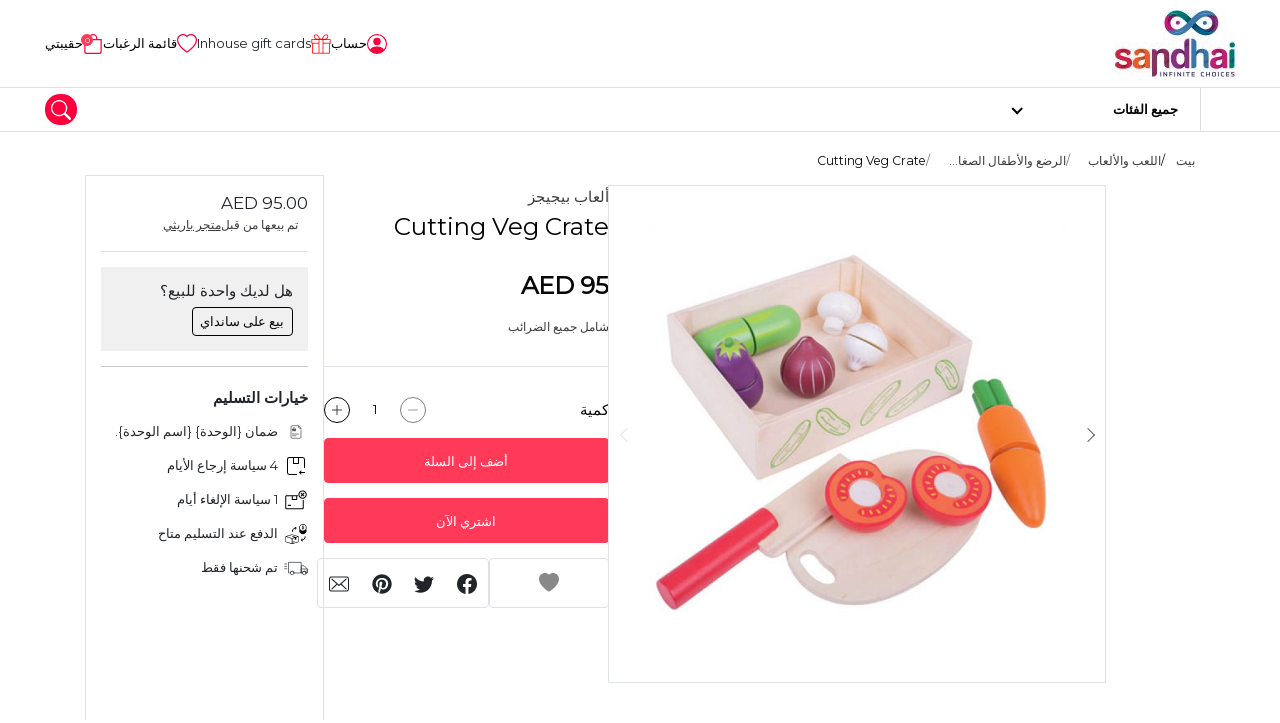

--- FILE ---
content_type: text/html; charset=UTF-8
request_url: https://www.sandhai.ae/ar/cutting-veg-crate-kid-s-corner
body_size: 24879
content:
<!DOCTYPE html>
<html lang="ar" data-version="RV-10.0.0.20230102" data-theme="light" dir="rtl" prefix="og: http://ogp.me/ns#" direction="rtl" style="direction: rtl;" class="product-view ">

<head>
    <!-- Yo!Kart -->
    <meta charset="utf-8">
    <meta name="author" content="">
    <!-- Mobile Specific Metas ===================== -->
    <meta name="viewport" content="width=device-width, initial-scale=1.0">
        <!-- favicon ================================================== -->
    <meta name="theme-color" content="#000000">
    <meta name="msapplication-TileColor" content="#ffffff">
    <meta name="msapplication-TileImage" content="/image/apple-touch-icon/2/144-144">
    <meta name="mobile-web-app-capable" content="yes">
    <meta name="apple-mobile-web-app-capable" content="yes">
    <meta name="msapplication-navbutton-color" content="#000000">
    <meta name="apple-mobile-web-app-status-bar-style" content="black-translucent">
    <meta name="msapplication-starturl" content="/">
            <!-- OG Product Facebook Meta [ -->
        <meta property="og:type" content="product" />
        <meta property="og:title" content="Cutting Veg Crate" />
        <meta property="og:site_name" content="Yo!Kart" />
        <meta property="og:image" content="https://www.sandhai.ae/ar/image/product/105625/FB_RECOMMEND/0/17371" />
        <meta property="og:url" content="https://www.sandhai.ae/ar/cutting-veg-crate-kid-s-corner" />
        <meta property="og:description" content=" - انظر أكثر في: https://www.sandhai.ae/ar/cutting-veg-crate-kid-s-corner" />
        <!-- ]   -->
        <!--Here is the Twitter Card code for this product  -->
                    <meta name="twitter:card" content="product">
            <meta name="twitter:site" content="@SandhaiGlobal">
            <meta name="twitter:title" content="Cutting Veg Crate">
            <meta name="twitter:description" content=" - انظر أكثر في: https://www.sandhai.ae/ar/cutting-veg-crate-kid-s-corner">
            <meta name="twitter:image" content="https://www.sandhai.ae/ar/image/product/105625/FB_RECOMMEND/0/17371">
                <!-- End Here is the Twitter Card code for this product  -->
    <title> | Yo!Kart</title>
<meta name="application-name" content=" | Yo!Kart">
<meta name="apple-mobile-web-app-title" content=" | Yo!Kart">
<link rel="dns-prefetch" href="https://fonts.googleapis.com">
<link rel="dns-prefetch" href="https://fonts.gstatic.com" crossorigin>
<link rel='dns-prefetch' href='//maps.google.com'>
<link rel='dns-prefetch' href='//maps.googleapis.com'>
<link rel='dns-prefetch' href='//maps.gstatic.com'>
<link rel="shortcut icon" href="/image/favicon/2?t=1762521448">
<link rel="apple-touch-icon" href="/image/apple-touch-icon/2?t=1762521448">
<link rel="apple-touch-icon" sizes="57x57" href="/image/apple-touch-icon/2/57-57?t=1762521448">
<link rel="apple-touch-icon" sizes="60x60" href="/image/apple-touch-icon/2/60-60?t=1762521448">
<link rel="apple-touch-icon" sizes="72x72" href="/image/apple-touch-icon/2/72-72?t=1762521448">
<link rel="apple-touch-icon" sizes="76x76" href="/image/apple-touch-icon/2/76-76?t=1762521448">
<link rel="apple-touch-icon" sizes="114x114" href="/image/apple-touch-icon/2/114-114?t=1762521448">
<link rel="apple-touch-icon" sizes="120x120" href="/image/apple-touch-icon/2/120-120?t=1762521448">
<link rel="apple-touch-icon" sizes="144x144" href="/image/apple-touch-icon/2/144-144?t=1762521448">
<link rel="apple-touch-icon" sizes="152x152" href="/image/apple-touch-icon/2/152-152?t=1762521448">
<link rel="apple-touch-icon" sizes="180x180" href="/image/apple-touch-icon/2/180-180?t=1762521448">
<link rel="icon" type="image/png" sizes="192x192" href="/image/favicon/2/192-192?t=1762521448">
<link rel="icon" type="image/png" sizes="32x32" href="/image/favicon/2/32-32?t=1762521448">
<link rel="icon" type="image/png" sizes="96x96" href="/image/favicon/2/96-96?t=1762521448">
<link rel="icon" type="image/png" sizes="16x16" href="/image/favicon/2/16-16?t=1762521448">
<link rel="manifest" href="/ar/home/pwa-manifest">
<link rel="canonical" href="https://www.sandhai.ae/ar/cutting-veg-crate-kid-s-corner" />
        <link rel="alternate" hreflang="en" href="https://www.sandhai.ae/cutting-veg-crate-kid-s-corner">
        <link rel="alternate" hreflang="ta" href="https://www.sandhai.ae/ta/cutting-veg-crate-kid-s-corner">
        <link rel="alternate" hreflang="ml" href="https://www.sandhai.ae/ml/cutting-veg-crate-kid-s-corner">
<style>
    body {
        font-family: "Montserrat" !important;
    }

    :root {
        --brand-color: rgb(255,58,89);
        --brand-color-alpha: 255,58,89;
        --brand-color-inverse: rgb(255,255,255);
        --secondary-color: rgb(255,0,61);
        --secondary-color-alpha: 255,0,61;
        --secondary-color-inverse: rgb(255,255,255);
            }
</style>
<script>
    var langLbl = {"confirmRemove":"هل تريد إزالة","confirmReset":"هل تريد إعادة ضبط الإعدادات","confirmDelete":"هل تريد أن تحذف","confirmUpdateStatus":"هل تريد تحديث الحالة","confirmDeleteOption":"هل تريد حذف هذا الخيار","confirmDefault":"هل تريد تعيين الافتراضي","setMainProduct":"إضافة إلى المنتج الرئيسي","layoutDirection":"rtl","selectPlan":"الرجاء تحديد أي خطة من الخطط المذكورة أعلاه","alreadyHaveThisPlan":"لقد اشتريت هذه الخطة بالفعل. يرجى اختيار خطة أخرى أو تجديدها من {انقر هنا}","processing":"يعالج...","requestProcessing":"معالجة الطلب...","selectLocation":"حدد الموقع لعرض الإطار السلكي","favoriteToShop":"المفضلة للتسوق","unfavoriteToShop":"متجر غير مفضل","userNotLogged":"المستخدم غير تسجيل","selectFile":"لم يتم تحميل الملف","thanksForSharing":"شكرا للمشاركة","isMandatory":"إلزامي","pleaseEnterValidEmailId":"الرجاء إدخال بطاقة هوية صالحة البريد الإلكتروني ل","charactersSupportedFor":"أحرف فقط معتمدة ل","pleaseEnterIntegerValue":"يرجى إدخال قيمة عدد صحيح ل","pleaseEnterNumericValue":"يرجى إدخال قيمة عددية ل","startWithLetterOnlyAlphanumeric":"يجب أن يبدأ اسم المستخدم بحرف ويمكن أن يحتوي على أحرف أبجدية رقمية فقط. يجب أن يتراوح الطول بين 4 إلى 20 حرفًا. لا ينبغي أن يكون لها مسافات.","mustBeBetweenCharacters":"طول يجب أن يكون بين 6 إلى 20 حرفا","invalidValues":"طول قيمة غير صالحة لل","shouldNotBeSameAs":"يجب أن لا يكون نفس","mustBeSameAs":"يجب أن يكون نفس","mustBeGreaterOrEqual":"يجب أن تكون أكبر من أو تساوي","mustBeGreaterThan":"يجب أن أكبر من","mustBeLessOrEqual":"يجب أن يكون أقل من أو تساوي","mustBeLessThan":"يجب أن يكون أقل من","lengthOf":"طول","valueOf":"قيمة ال","mustBeBetween":"يجب ان يكون وسطا","and":"و","pleaseSelect":"الرجاء الإختيار","to":"إلى","options":"خيارات","isNotAvailable":"غير متاح","RemoveProductFromFavourite":"إزالة المنتج من قائمة المفضلة","AddProductToFavourite":"إضافة المنتج إلى قائمة المفضلة","MovedSuccessfully":"تم النقل بنجاح","RemovedSuccessfully":"تمت الإزالة بنجاح","confirmDeletePersonalInformation":"هل تريد حقًا إزالة جميع معلوماتك الشخصية","preferredDimensions":"الأبعاد المفضلة %s","invalidCredentials":"بيانات الاعتماد غير صالحة","searchString":"يجب أن تتكون سلسلة البحث من 3 أحرف على الأقل.","atleastOneRecord":"الرجاء تحديد سجل واحد على الأقل.","primaryLanguageField":"يجب ملء بيانات اللغة الأساسية حتى يتمكن النظام من الترجمة إلى لغات أخرى.","unknownPrimaryLanguageField":"لم يتم تعيين حقل اللغة الأساسية.","invalidRequest":"طلب غير صالح","scrollable":"قابلة للتمرير","quantityAdjusted":"الحد الأقصى للكمية التي يمكن شراؤها هو {qty}. لذلك، تم تعديل الكمية المطلوبة إلى {qty}.","withUsernameOrEmail":"استخدام البريد الإلكتروني بدلا من ذلك؟","withPhoneNumber":"استخدام رقم الهاتف بدلا من ذلك؟","byPhone":"هاتف ؟","byEmail":"بريد إلكتروني ؟","otpInterval":"30","captchaSiteKey":"6LfkcgwaAAAAADbjHVq3D1JDkUjuLencN22To0Jb","allowedFileSize":"5242880","fileSizeExceeded":"يجب أن يكون حجم الملف أقل من {size-limit}","copyToClipboard":"نسخ إلى الحافظة","copied":"نسخ","invalidGRecaptchaKeys":"قد يكون لديك مفاتيح Google Recaptcha V3 غير صالحة. ارجوك تحقق.","saveProfileFirst":"احفظ الملف الشخصي أولاً","minimumOneLocationRequired":"مطلوب موقع واحد على الأقل","processing_counter":"{counter} من أصل {count} دفعات السجل.","loadingCaptcha":"جارٍ تحميل كلمة التحقق...","confirmPayment":"تأكيد الدفع","currentPrice":"السعر الحالي","discountPercentage":"نسبة الخصم","paymentSucceeded":"نجح الدفع. في انتظار التأكيد","otpSent":"تم إرسال OTP!","proceed":"يتابع","invalidFromTime":"الرجاء الاختيار صالح من الوقت","selectTimeslotDay":"يجب تكوين يوم واحد على الأقل والموعد الزمني","invalidTimeSlot":"يرجى التكوين من وإلى الوقت","changePickup":"تغيير بيك اب","selectProduct":"الرجاء تحديد المنتج","noRecordFound":"لا يوجد سجلات","waitingForResponse":"في انتظار الرد على الدفع..","updatingRecord":"تم تلقي الرد. تحديث السجلات..","requiredFields":"يرجى ملء الحقول المطلوبة","alreadySelected":"تم التحديد بالفعل","typeToSearch":"اكتب للبحث..","resendOtp":"إعادة إرسال مكتب المدعي العام؟","redirecting":"إعادة توجيه...","uploadImageLimit":"لا يسمح لك بإضافة أكثر من 8 صور","deleteAccount":"هل أنت متأكد ؟ سيؤدي حذف الحساب إلى إلغاء ربط جميع المعاملات المتعلقة بهذا الحساب.","unlinkAccount":"هل أنت متأكد ؟ سيؤدي إلغاء ربط الحساب إلى إلغاء ربط جميع المعاملات المتعلقة بهذا الحساب.","dialCodeFieldNotFound":"لم يتم العثور على حقل رمز الطلب","searchAsIMoveTheMap":"البحث أثناء تحريك الخريطة","currentSearchLocation":"موقع البحث الحالي","cacheTimeStamp":"?t=1762521448","close":"يغلق","copiedText":"النص المنسوخ","fieldNotFound":"لم يتم العثور على {الحقل}.","faqsSearchStringLengthMsg":"اكتب على الأقل 5 حرفًا للبحث في الأسئلة الشائعة.","selectPriceToProceed":"Please select a price to proceed","language1":"ltr","language2":"rtl","language3":"ltr","language4":"ltr","controllerName":"Products","defaultCountryCode":"AE","siteCurrencyId":"5"};
    var CONF_AUTO_CLOSE_SYSTEM_MESSAGES = 1;
    var CONF_TIME_AUTO_CLOSE_SYSTEM_MESSAGES = 300;
    var CONF_ENABLE_GEO_LOCATION = 0;
    var CONF_MAINTENANCE = 0;
    var currencySymbolLeft = "AED ";
    var currencySymbolRight = "";   
    var className = "ProductsController";
    var actionName = "view";
    var productSearchUrl = "/ar/products/search";   
    if( CONF_TIME_AUTO_CLOSE_SYSTEM_MESSAGES <= 0  ){
        CONF_TIME_AUTO_CLOSE_SYSTEM_MESSAGES = 3;
    }    </script>
<script type="application/ld+json">
{
	"@context":"https://schema.org",
	"@type":"Organization",
	"name":"Sandhai FZ Co.",
	"url":"https://sandhai.ae/",
	"logo":"https://sandhai.ae/image/site-logo/1?t=1618240276",
	"sameAs":[
	"https://www.facebook.com/sandhaiglobal",
	"https://www.instagram.com/sandhaiglobal",
	"https://twitter.com/SandhaiGlobal",
	"https://www.linkedin.com/company/SandhaiGlobal",
	"https://www.youtube.com/channel/UC4q1G4CilK8iE8jJ7UZYwag"
	],
	"mainEntity":{
	  "@type":"LocalBusiness",
	  "name":"Sandhai FZC",
	  "image":"https://www.sandhai.ae/image/site-logo/1?t=1618240276",
	  "telephone":"+971502319699",
	  "email":"admin@sandhai.ae",
	  "address":{
		"@type":"PostalAddress",
		"streetAddress":"Publishing city",
		"addressLocality":"Al Zahia",
		"addressRegion":"Sharjah",
		"addressCountry":"United Arab Emirates"
	  },
	  "openingHoursSpecification": {
		"@type":"OpeningHoursSpecification",
		"dayOfWeek": {
		  "@type":"DayOfWeek",
		  "name":"Sunday"
		},
		"opens":"09:00 AM",
		"closes":"06:00 PM"
	  },
	  "url":"http://www.sandhai.ae/"
	}
}
</script><link rel="stylesheet" type="text/css" href="/public/index.php?url=js-css/css-common&f=develop.css&min=0&sid=1713356517" />
<link rel="stylesheet" type="text/css" href="/public/index.php?url=js-css/css&f=css%2Ffeatherlight%2Ffeatherlight.gallery.min.css&min=0&sid=1666845993" />
<link rel="stylesheet" type="text/css" href="/public/index.php?url=js-css/css&f=css%2Ffeatherlight%2Ffeatherlight.min.css&min=0&sid=1666845993" />
<link rel="stylesheet" type="text/css" href="/public/index.php?url=js-css/css&f=css%2Fmain-rtl.css&min=0&sid=1712227629" />
<script>
                    var siteConstants = {"rooturl":"\/","webroot":"\/ar\/","webrootfront":"\/ar\/","webroot_dashboard":"\/dashboard\/","webroot_traditional":"\/public\/index.php?url=","rewritingEnabled":"1"};
	    	</script>
<script src="/public/index.php?url=js-css/js-common&f=00jquery-3.4.1.min-min.js&min=0&sid=1666845993"></script>
<script src="/public/index.php?url=js-css/js-common&f=01jquery-ui.min-min.js&min=0&sid=1666845993"></script>
<script src="/public/index.php?url=js-css/js-common&f=01modernizr-1.7.min-min.js&min=0&sid=1666845993"></script>
<script src="/public/index.php?url=js-css/js-common&f=03bootstrap.min-min.js&min=0&sid=1672819706"></script>
<script src="/public/index.php?url=js-css/js-common&f=05-form-validation-min.js&min=0&sid=1666845993"></script>
<script src="/public/index.php?url=js-css/js-common&f=facebox-min.js&min=0&sid=1666845993"></script>
<script src="/public/index.php?url=js-css/js-common&f=fat-common-min.js&min=0&sid=1666845993"></script>
<script src="/public/index.php?url=js-css/js-common&f=function-min.js&min=0&sid=1712227629"></script>
<script src="/public/index.php?url=js-css/js-common&f=intlTelInput.min-min.js&min=0&sid=1666845993"></script>
<script src="/public/index.php?url=js-css/js-common&f=jquery-ui-timepicker-addon-min.js&min=0&sid=1666845993"></script>
<script src="/public/index.php?url=js-css/js-common&f=jquery.ui.touch-punch.min-min.js&min=0&sid=1666845993"></script>
<script src="/public/index.php?url=js-css/js-common&f=like-min.js&min=0&sid=1666845993"></script>
<script src="/public/index.php?url=js-css/js-common&f=mega-menu-min.js&min=0&sid=1712227629"></script>
<script src="/public/index.php?url=js-css/js-common&f=mobile-menu.min-min.js&min=0&sid=1666845993"></script>
<script src="/public/index.php?url=js-css/js-common&f=myapp-min.js&min=0&sid=1712227629"></script>
<script src="/public/index.php?url=js-css/js-common&f=respond.min-min.js&min=0&sid=1666845993"></script>
<script src="/public/index.php?url=js-css/js-common&f=toastr-min.js&min=0&sid=1666845993"></script>
<script src="/public/index.php?url=js-css/js-common&f=yk-message-min.js&min=0&sid=1666845993"></script>
<script src="/public/index.php?url=js-css/js-common&f=yk-modal-min.js&min=0&sid=1712227629"></script>
<script src="/public/index.php?url=js-css/js-common&f=zdeveloper-common-min.js&min=0&sid=1712227629"></script>
<script src="/public/index.php?url=js-css/js&f=js%2Fjqueryui-i18n%2Fdatepicker-ar.js&min=0&sid=1662456265" ></script>
<script src="/public/index.php?url=js-css/js&f=js%2Fslick.js&min=0&sid=1662456265" ></script>
<script src="/public/index.php?url=js-css/js&f=js%2Fmodaal.js&min=0&sid=1666845994" ></script>
<script src="/public/index.php?url=js-css/js&f=js%2Fproduct-detail.js&min=0&sid=1666845994" ></script>
<script src="/public/index.php?url=js-css/js&f=js%2Fmagnific-popup.js&min=0&sid=1662456265" ></script>
<script src="/public/index.php?url=js-css/js&f=js%2Fjw-player.js&min=0&sid=1666845994" ></script>
<script src="/public/index.php?url=js-css/js&f=js%2Fslick-carousels.js&min=0&sid=1666845994" ></script>
<script src="/public/index.php?url=js-css/js&f=js%2Ffeatherlight%2Ffeatherlight.min.js&min=0&sid=1666845994" ></script>
<script src="/public/index.php?url=js-css/js&f=js%2Ffeatherlight%2Ffeatherlight.gallery.min.js&min=0&sid=1666845994" ></script>
<script src="/public/index.php?url=js-css/js&f=js%2Ffeatherlight%2Fjquery.detect_swipe.min.js&min=0&sid=1666845994" ></script>
<script src="/public/index.php?url=js-css/js&f=js%2Fpopper.min.js&min=0&sid=1666845994" ></script>
<script src="/public/index.php?url=js-css/js&f=js%2Fslick.min.js&min=0&sid=1662456265" ></script>
<script src="/public/index.php?url=js-css/js&f=js%2Fjquery.fancybox.min.js&min=0&sid=1666845994" ></script>
<script src="/public/index.php?url=js-css/js&f=products%2Fpage-js%2Fview.js&min=0&sid=1712227629" ></script>
<script fcm_service_path="/firebase-messaging-sw.js"
src="https://sdk.smartdx.co/handlers/d822ad30b9ad4b32a0a7ae7331f61a3d.sdk"
defer="defer"></script>
</head>

<body class="inner ">
	
    <script>
            </script>

    <div class="wrapper">
        <!--header start here-->
    <header id="header" class="header no-print">
                <div class="top-bar no-print">
            <div class="container">
                <div class="top-bar__inner">
                    <div class="top-bar__left">
                        <div class="logo">
                            <a href="/ar/">
                                                                <img  src="https://www.sandhai.ae/image/site-logo/2?t=1696253916" alt="Yo!Kart" title="Yo!Kart">
                            </a>
                        </div>
                                            </div>
                    <div class="top-bar__right">
                        <ul class="quick-nav">
                            
            <li class="quick-nav-item item-desktop">
                <div class="dropdown">
                    <button type="button" class="quick-nav-link button-account sign-in sign-in-popup-js">
                        <svg class="svg" width="20" height="20">
                            <use xlink:href="/images/retina/sprite-header.svg#login"></use>
                        </svg>
                        <span class="txt">
                            حساب </span>
                    </button>
                </div>
            </li> 
                            <li class="quick-nav-item item-desktop wishListJs">
                                <a class="quick-nav-link button-store" href="/dashboard/ar/buyer/gift-cards">
                                    <img src="/images/gift-icon-50.png">
                                    <span class="txt">Inhouse gift cards </span>
                                </a>
                            </li>
                            
                            <li class="quick-nav-item item-desktop wishListJs">
                                <button class="quick-nav-link button-store" type="button">
                                    <svg class="svg" width="20" height="20">
                                        <use xlink:href="/images/retina/sprite-header.svg#wishlist">
                                        </use>
                                    </svg>
                                    <span class="txt">قائمة الرغبات</span>
                                </button>
                            </li>
                            <li class="quick-nav-item item-mobile">
                                <button class="quick-nav-link btn-mega-search toggle--search" role="button" data-bs-backdrop="true" data-bs-toggle="offcanvas" data-bs-target="#mega-nav-search" aria-label="search">
                                    <svg class="svg" width="20" height="20">
                                        <use xlink:href="/images/retina/sprite-header.svg#magnifying">
                                        </use>
                                    </svg>
                                </button>
                            </li>
                                                            <li class="quick-nav-item" id="cartSummaryJs">
                                    <button class="quick-nav-link button-cart" type="button" data-bs-toggle="offcanvas" data-bs-target="#sideCartJs">
                                        <svg class="svg" width="20" height="20">
                                            <use xlink:href="/images/retina/sprite-header.svg#cart"></use>
                                        </svg>
                                        <span class="cart-qty">
                                            0                                        </span>
                                        <span class="txt">
                                            حقيبتي                                        </span>
                                    </button>
                                </li>
                            
                        </ul>
                    </div>
                </div>
            </div>
        </div>
        <div class="main-bar no-print">
            <div class="container">
                <div class="main-bar__inner">
                     <!-- Start Navigation Bar -->

  	 		<div class="header-secondary">
 			<div class="header-secondary__vertical">
 				<div class="categories main-cat-menu--js">
 					<a class="categories-link" href="javascript:void(0)">
 						<span>جميع الفئات</span>
 					</a>
 					<div class="categories-dropdown">
 						<div class="categories-dropdown__in">
 							<div class="wrapper">
 								<div class="column-left">
 									<nav class="nav nav--vertical">
 										<ul class="vertical-menu">
 											 												<li class="nav__has-child " rel="الفنون والحرف اليدوية">
 													<a class="nav-cat-submenu nav-cat-submenu--js is-active" data-attr-cat-id="cat--12" href="/ar/arts-crafts">الفنون والحرف اليدوية </a>
 												</li>

 											 												<li class="nav__has-child " rel="الكتب">
 													<a class="nav-cat-submenu nav-cat-submenu--js " data-attr-cat-id="cat--73" href="/ar/books">الكتب </a>
 												</li>

 											 												<li class="nav__has-child " rel="إلكترونيات">
 													<a class="nav-cat-submenu nav-cat-submenu--js " data-attr-cat-id="cat--1" href="/ar/electronics">إلكترونيات </a>
 												</li>

 											 												<li class="nav__has-child " rel="عناصر الموضة">
 													<a class="nav-cat-submenu nav-cat-submenu--js " data-attr-cat-id="cat--43" href="/ar/product/fashion-items">عناصر الموضة </a>
 												</li>

 											 												<li class="nav__has-child " rel="الصحة والجمال">
 													<a class="nav-cat-submenu nav-cat-submenu--js " data-attr-cat-id="cat--18" href="/ar/health-beauty">الصحة والجمال </a>
 												</li>

 											 												<li class="nav__has-child " rel="المنزل والحديقة">
 													<a class="nav-cat-submenu nav-cat-submenu--js " data-attr-cat-id="cat--72" href="/ar/home-garden">المنزل والحديقة </a>
 												</li>

 											 												<li class="nav__has-child " rel="القرطاسية واللوازم المكتبية">
 													<a class="nav-cat-submenu nav-cat-submenu--js " data-attr-cat-id="cat--7" href="/ar/stationery-office-supply">القرطاسية واللوازم المكتبية </a>
 												</li>

 											 												<li class="nav__has-child " rel="اللعب والألعاب">
 													<a class="nav-cat-submenu nav-cat-submenu--js " data-attr-cat-id="cat--68" href="/ar/toys-games">اللعب والألعاب </a>
 												</li>

 											 												<li class="nav__has-child " rel="مستلزمات الأليفة">
 													<a class="nav-cat-submenu nav-cat-submenu--js " data-attr-cat-id="cat--77" href="/ar/pet-supplies">مستلزمات الأليفة </a>
 												</li>

 											 												<li class="nav__has-child " rel="البقاله">
 													<a class="nav-cat-submenu nav-cat-submenu--js " data-attr-cat-id="cat--92" href="/ar/groceries">البقاله </a>
 												</li>

 											 												<li class="nav__has-child " rel="الأم والمولود الجديد">
 													<a class="nav-cat-submenu nav-cat-submenu--js " data-attr-cat-id="cat--118" href="/ar/mother-newborn">الأم والمولود الجديد </a>
 												</li>

 											 												<li class="nav__has-child " rel="الحقيبة المدرسية والأمتعة">
 													<a class="nav-cat-submenu nav-cat-submenu--js " data-attr-cat-id="cat--130" href="/ar/bags-luggage">الحقيبة المدرسية والأمتعة </a>
 												</li>

 											 												<li class="nav__has-child " rel="علم الإعلان">
 													<a class="nav-cat-submenu nav-cat-submenu--js " data-attr-cat-id="cat--220" href="/ar/advertising-flag">علم الإعلان </a>
 												</li>

 											 												<li class="nav__has-child " rel="تجارة وصناعة">
 													<a class="nav-cat-submenu nav-cat-submenu--js " data-attr-cat-id="cat--226" href="/ar/business-industrial">تجارة وصناعة </a>
 												</li>

 											
 										</ul>
 									</nav>
 								</div>
 								<div class="column-right">
 									
 											<div class="category-dropdown visible cat--12" rel="الفنون والحرف اليدوية">
 												<h6 class="block-title">الفنون والحرف اليدوية</h6>
 												<hr>
 												<div class="row">
 													<div class="col-6">
 														<h6 class="block-subtitle">الأكثر شعبية</h6>
 														<nav class="nav nav--vertical">
 															<ul class="vertical-menu">
 																 																	<li class="nav__has-child nav-cat-sub-submenu--js" data-attr-cat-id="cat--58" rel="المواد الحرفية"><a href="/ar/craft-materials">المواد الحرفية </a></li>
 																 																	<li class="nav__has-child nav-cat-sub-submenu--js" data-attr-cat-id="cat--62" rel="مواد الخياطة"><a href="/ar/tailoring-materials">مواد الخياطة </a></li>
 																 																	<li class="nav__has-child nav-cat-sub-submenu--js" data-attr-cat-id="cat--63" rel="مواد فنية"><a href="/ar/art-materials">مواد فنية </a></li>
 																 																	<li class="nav__has-child nav-cat-sub-submenu--js" data-attr-cat-id="cat--61" rel="مواد DIY"><a href="/ar/diy-materials">مواد DIY </a></li>
 																 																	<li class="nav__has-child nav-cat-sub-submenu--js" data-attr-cat-id="cat--88" rel="أدوات الفنون والحرف اليدوية"><a href="/ar/arts-crafts-tools">أدوات الفنون والحرف اليدوية </a></li>
 																 																	<li class="nav__has-child nav-cat-sub-submenu--js" data-attr-cat-id="cat--142" rel="ملصق ملصق"><a href="/ar/sticker-poster">ملصق ملصق </a></li>
 																 																	<li class="nav__has-child nav-cat-sub-submenu--js" data-attr-cat-id="cat--143" rel="لغز"><a href="/ar/puzzle">لغز </a></li>
 																
 															</ul>
 														</nav>
 													</div>
 													<div class="col-6">
 														<!-- Three level categories -->
 														
 																<div class="subchild-category-dropdown  visible  cat--58">
 																	<h6 class="block-subtitle">المواد الحرفية</h6>
 																	<nav class="nav nav--vertical">
 																		<ul class="vertical-menu">
 																			 																				<li class="nav__has-child" rel="mobiles"><a href="/ar/clay">طين </a></li>
 																			
 																		</ul>
 																	</nav>
 																</div>

 														
 																<div class="subchild-category-dropdown    cat--63">
 																	<h6 class="block-subtitle">مواد فنية</h6>
 																	<nav class="nav nav--vertical">
 																		<ul class="vertical-menu">
 																			 																				<li class="nav__has-child" rel="mobiles"><a href="/ar/canvas">قماش </a></li>
 																			 																				<li class="nav__has-child" rel="mobiles"><a href="/ar/gesso">جيسو </a></li>
 																			
 																		</ul>
 																	</nav>
 																</div>

 														 													</div>



 												</div>

 											</div>

 									
 											<div class="category-dropdown  cat--73" rel="الكتب">
 												<h6 class="block-title">الكتب</h6>
 												<hr>
 												<div class="row">
 													<div class="col-6">
 														<h6 class="block-subtitle">الأكثر شعبية</h6>
 														<nav class="nav nav--vertical">
 															<ul class="vertical-menu">
 																 																	<li class="nav__has-child nav-cat-sub-submenu--js" data-attr-cat-id="cat--155" rel="كتب التاميل"><a href="/ar/tamil-books">كتب التاميل </a></li>
 																 																	<li class="nav__has-child nav-cat-sub-submenu--js" data-attr-cat-id="cat--197" rel="كتاب القرآن"><a href="/ar/quran-book">كتاب القرآن </a></li>
 																 																	<li class="nav__has-child nav-cat-sub-submenu--js" data-attr-cat-id="cat--211" rel="قاموس"><a href="/ar/dictionary">قاموس </a></li>
 																 																	<li class="nav__has-child nav-cat-sub-submenu--js" data-attr-cat-id="cat--280" rel="الكتب الإلكترونية"><a href="/ar/e-books">الكتب الإلكترونية </a></li>
 																
 															</ul>
 														</nav>
 													</div>
 													<div class="col-6">
 														<!-- Three level categories -->
 														 													</div>



 												</div>

 											</div>

 									
 											<div class="category-dropdown  cat--1" rel="إلكترونيات">
 												<h6 class="block-title">إلكترونيات</h6>
 												<hr>
 												<div class="row">
 													<div class="col-6">
 														<h6 class="block-subtitle">الأكثر شعبية</h6>
 														<nav class="nav nav--vertical">
 															<ul class="vertical-menu">
 																 																	<li class="nav__has-child nav-cat-sub-submenu--js" data-attr-cat-id="cat--164" rel="الهواتف النقالة وملحقاتها"><a href="/ar/mobiles-accessories">الهواتف النقالة وملحقاتها </a></li>
 																 																	<li class="nav__has-child nav-cat-sub-submenu--js" data-attr-cat-id="cat--167" rel=" الكاميرا وملحقاتها"><a href="/ar/camera-accessories"> الكاميرا وملحقاتها </a></li>
 																 																	<li class="nav__has-child nav-cat-sub-submenu--js" data-attr-cat-id="cat--252" rel="الأجهزة القابلة للارتداء"><a href="/ar/wearables">الأجهزة القابلة للارتداء </a></li>
 																
 															</ul>
 														</nav>
 													</div>
 													<div class="col-6">
 														<!-- Three level categories -->
 														
 																<div class="subchild-category-dropdown  visible  cat--164">
 																	<h6 class="block-subtitle">الهواتف النقالة وملحقاتها</h6>
 																	<nav class="nav nav--vertical">
 																		<ul class="vertical-menu">
 																			 																				<li class="nav__has-child" rel="mobiles"><a href="/ar/accessories">اكسسوارات </a></li>
 																			
 																		</ul>
 																	</nav>
 																</div>

 														
 																<div class="subchild-category-dropdown    cat--167">
 																	<h6 class="block-subtitle"> الكاميرا وملحقاتها</h6>
 																	<nav class="nav nav--vertical">
 																		<ul class="vertical-menu">
 																			 																				<li class="nav__has-child" rel="mobiles"><a href="/ar/binocular-scope">مجهر ونطاق </a></li>
 																			
 																		</ul>
 																	</nav>
 																</div>

 														
 																<div class="subchild-category-dropdown    cat--252">
 																	<h6 class="block-subtitle">الأجهزة القابلة للارتداء</h6>
 																	<nav class="nav nav--vertical">
 																		<ul class="vertical-menu">
 																			 																				<li class="nav__has-child" rel="mobiles"><a href="/ar/smart-rings">الخواتم الذكية </a></li>
 																			
 																		</ul>
 																	</nav>
 																</div>

 														 													</div>



 												</div>

 											</div>

 									
 											<div class="category-dropdown  cat--43" rel="عناصر الموضة">
 												<h6 class="block-title">عناصر الموضة</h6>
 												<hr>
 												<div class="row">
 													<div class="col-6">
 														<h6 class="block-subtitle">الأكثر شعبية</h6>
 														<nav class="nav nav--vertical">
 															<ul class="vertical-menu">
 																 																	<li class="nav__has-child nav-cat-sub-submenu--js" data-attr-cat-id="cat--178" rel="اكسسوارات اطفال"><a href="/ar/kids-accessories">اكسسوارات اطفال </a></li>
 																 																	<li class="nav__has-child nav-cat-sub-submenu--js" data-attr-cat-id="cat--75" rel="أزياء نسائية"><a href="/ar/woman's-fashion">أزياء نسائية </a></li>
 																 																	<li class="nav__has-child nav-cat-sub-submenu--js" data-attr-cat-id="cat--74" rel="أزياء رجالية"><a href="/ar/men's-fashion">أزياء رجالية </a></li>
 																 																	<li class="nav__has-child nav-cat-sub-submenu--js" data-attr-cat-id="cat--76" rel="أزياء الأطفال"><a href="/ar/kid's-fashion">أزياء الأطفال </a></li>
 																 																	<li class="nav__has-child nav-cat-sub-submenu--js" data-attr-cat-id="cat--217" rel="العدسات اللاصقة"><a href="/ar/category/view/contact-lenses99">العدسات اللاصقة </a></li>
 																
 															</ul>
 														</nav>
 													</div>
 													<div class="col-6">
 														<!-- Three level categories -->
 														
 																<div class="subchild-category-dropdown    cat--75">
 																	<h6 class="block-subtitle">أزياء نسائية</h6>
 																	<nav class="nav nav--vertical">
 																		<ul class="vertical-menu">
 																			 																				<li class="nav__has-child" rel="mobiles"><a href="/ar/womens-clothing">ملابس نسائية  </a></li>
 																			
 																		</ul>
 																	</nav>
 																</div>

 														 													</div>



 												</div>

 											</div>

 									
 											<div class="category-dropdown  cat--18" rel="الصحة والجمال">
 												<h6 class="block-title">الصحة والجمال</h6>
 												<hr>
 												<div class="row">
 													<div class="col-6">
 														<h6 class="block-subtitle">الأكثر شعبية</h6>
 														<nav class="nav nav--vertical">
 															<ul class="vertical-menu">
 																 																	<li class="nav__has-child nav-cat-sub-submenu--js" data-attr-cat-id="cat--145" rel="الصحة"><a href="/ar/health">الصحة </a></li>
 																 																	<li class="nav__has-child nav-cat-sub-submenu--js" data-attr-cat-id="cat--116" rel="مستحضرات التجميل"><a href="/ar/cosmetics">مستحضرات التجميل </a></li>
 																 																	<li class="nav__has-child nav-cat-sub-submenu--js" data-attr-cat-id="cat--132" rel="الجمال والعناية الشخصية"><a href="/ar/beauty-personal-care">الجمال والعناية الشخصية </a></li>
 																
 															</ul>
 														</nav>
 													</div>
 													<div class="col-6">
 														<!-- Three level categories -->
 														
 																<div class="subchild-category-dropdown  visible  cat--145">
 																	<h6 class="block-subtitle">الصحة</h6>
 																	<nav class="nav nav--vertical">
 																		<ul class="vertical-menu">
 																			 																				<li class="nav__has-child" rel="mobiles"><a href="/ar/health-care">رعاية صحية </a></li>
 																			 																				<li class="nav__has-child" rel="mobiles"><a href="/ar/sanitary-napkins-201">فوط صحية </a></li>
 																			 																				<li class="nav__has-child" rel="mobiles"><a href="/ar/vitamins-supplements">الفيتامينات والمكملات الغذائية </a></li>
 																			
 																		</ul>
 																	</nav>
 																</div>

 														
 																<div class="subchild-category-dropdown    cat--132">
 																	<h6 class="block-subtitle">الجمال والعناية الشخصية</h6>
 																	<nav class="nav nav--vertical">
 																		<ul class="vertical-menu">
 																			 																				<li class="nav__has-child" rel="mobiles"><a href="/ar/fragrance">أريج </a></li>
 																			 																				<li class="nav__has-child" rel="mobiles"><a href="/ar/hair-care">العناية بالشعر </a></li>
 																			
 																		</ul>
 																	</nav>
 																</div>

 														 													</div>



 												</div>

 											</div>

 									
 											<div class="category-dropdown  cat--72" rel="المنزل والحديقة">
 												<h6 class="block-title">المنزل والحديقة</h6>
 												<hr>
 												<div class="row">
 													<div class="col-6">
 														<h6 class="block-subtitle">الأكثر شعبية</h6>
 														<nav class="nav nav--vertical">
 															<ul class="vertical-menu">
 																 																	<li class="nav__has-child nav-cat-sub-submenu--js" data-attr-cat-id="cat--84" rel="المستحضرات"><a href="/ar/toiletries">المستحضرات </a></li>
 																 																	<li class="nav__has-child nav-cat-sub-submenu--js" data-attr-cat-id="cat--79" rel="مطبخ"><a href="/ar/kitchen">مطبخ </a></li>
 																 																	<li class="nav__has-child nav-cat-sub-submenu--js" data-attr-cat-id="cat--81" rel="أثاث"><a href="/ar/furniture">أثاث </a></li>
 																 																	<li class="nav__has-child nav-cat-sub-submenu--js" data-attr-cat-id="cat--78" rel="ديكور المنزل"><a href="/ar/product/home-decor">ديكور المنزل </a></li>
 																 																	<li class="nav__has-child nav-cat-sub-submenu--js" data-attr-cat-id="cat--114" rel="عرض"><a href="/ar/display">عرض </a></li>
 																 																	<li class="nav__has-child nav-cat-sub-submenu--js" data-attr-cat-id="cat--131" rel="الرعاية المنزلية"><a href="/ar/home-care">الرعاية المنزلية </a></li>
 																 																	<li class="nav__has-child nav-cat-sub-submenu--js" data-attr-cat-id="cat--150" rel="حوض"><a href="/ar/outdoor">حوض </a></li>
 																 																	<li class="nav__has-child nav-cat-sub-submenu--js" data-attr-cat-id="cat--202" rel="ديكور الحفلات"><a href="/ar/party-decor-202">ديكور الحفلات </a></li>
 																 																	<li class="nav__has-child nav-cat-sub-submenu--js" data-attr-cat-id="cat--276" rel="العطور المنزلية"><a href="/ar/home-fragrance">العطور المنزلية </a></li>
 																
 															</ul>
 														</nav>
 													</div>
 													<div class="col-6">
 														<!-- Three level categories -->
 														
 																<div class="subchild-category-dropdown    cat--79">
 																	<h6 class="block-subtitle">مطبخ</h6>
 																	<nav class="nav nav--vertical">
 																		<ul class="vertical-menu">
 																			 																				<li class="nav__has-child" rel="mobiles"><a href="/ar/drinkware">أدوات الشرب </a></li>
 																			 																				<li class="nav__has-child" rel="mobiles"><a href="/ar/cookware">تجهيزات المطابخ </a></li>
 																			 																				<li class="nav__has-child" rel="mobiles"><a href="/ar/lunch-box">صندوق الغداء </a></li>
 																			 																				<li class="nav__has-child" rel="mobiles"><a href="/ar/dishes-utensils">الأطباق والأواني </a></li>
 																			
 																		</ul>
 																	</nav>
 																</div>

 														
 																<div class="subchild-category-dropdown    cat--114">
 																	<h6 class="block-subtitle">عرض</h6>
 																	<nav class="nav nav--vertical">
 																		<ul class="vertical-menu">
 																			 																				<li class="nav__has-child" rel="mobiles"><a href="/ar/acrylic-display">عرض الاكريليك </a></li>
 																			 																				<li class="nav__has-child" rel="mobiles"><a href="/ar/golu-display">عرض Golu </a></li>
 																			
 																		</ul>
 																	</nav>
 																</div>

 														
 																<div class="subchild-category-dropdown    cat--276">
 																	<h6 class="block-subtitle">العطور المنزلية</h6>
 																	<nav class="nav nav--vertical">
 																		<ul class="vertical-menu">
 																			 																				<li class="nav__has-child" rel="mobiles"><a href="/ar/fragrance-oil">زيت عطري </a></li>
 																			
 																		</ul>
 																	</nav>
 																</div>

 														 													</div>



 												</div>

 											</div>

 									
 											<div class="category-dropdown  cat--7" rel="القرطاسية واللوازم المكتبية">
 												<h6 class="block-title">القرطاسية واللوازم المكتبية</h6>
 												<hr>
 												<div class="row">
 													<div class="col-6">
 														<h6 class="block-subtitle">الأكثر شعبية</h6>
 														<nav class="nav nav--vertical">
 															<ul class="vertical-menu">
 																 																	<li class="nav__has-child nav-cat-sub-submenu--js" data-attr-cat-id="cat--14" rel="أقلام وأقلام رصاص"><a href="/ar/pens-pencils">أقلام وأقلام رصاص </a></li>
 																 																	<li class="nav__has-child nav-cat-sub-submenu--js" data-attr-cat-id="cat--46" rel="المواد اللاصقة والمواد اللاصقة"><a href="/ar/glues-adhesives">المواد اللاصقة والمواد اللاصقة </a></li>
 																 																	<li class="nav__has-child nav-cat-sub-submenu--js" data-attr-cat-id="cat--47" rel="دفاتر الملاحظات واليوميات"><a href="/ar/note-books-diaries">دفاتر الملاحظات واليوميات </a></li>
 																 																	<li class="nav__has-child nav-cat-sub-submenu--js" data-attr-cat-id="cat--108" rel="ملصقات وملصقات تعليمية"><a href="/ar/educational">ملصقات وملصقات تعليمية </a></li>
 																 																	<li class="nav__has-child nav-cat-sub-submenu--js" data-attr-cat-id="cat--10" rel="القرطاسيه"><a href="/ar/stationery">القرطاسيه </a></li>
 																 																	<li class="nav__has-child nav-cat-sub-submenu--js" data-attr-cat-id="cat--11" rel="اكسسوارات مكتبية"><a href="/ar/desk-accessories">اكسسوارات مكتبية </a></li>
 																 																	<li class="nav__has-child nav-cat-sub-submenu--js" data-attr-cat-id="cat--16" rel="معدات مكتبية"><a href="/ar/office-equipments">معدات مكتبية </a></li>
 																 																	<li class="nav__has-child nav-cat-sub-submenu--js" data-attr-cat-id="cat--15" rel="أقلام التحديد وأقلام التمييز"><a href="/ar/markers-highlighters">أقلام التحديد وأقلام التمييز </a></li>
 																 																	<li class="nav__has-child nav-cat-sub-submenu--js" data-attr-cat-id="cat--17" rel="القواطع وجهاز القياس"><a href="/ar/cutters-measuring-device">القواطع وجهاز القياس </a></li>
 																 																	<li class="nav__has-child nav-cat-sub-submenu--js" data-attr-cat-id="cat--113" rel="اللوازم المدرسية"><a href="/ar/school-supplies">اللوازم المدرسية </a></li>
 																 																	<li class="nav__has-child nav-cat-sub-submenu--js" data-attr-cat-id="cat--139" rel="لوحات الرسائل والعلامات"><a href="/ar/message-boards-signs">لوحات الرسائل والعلامات </a></li>
 																
 															</ul>
 														</nav>
 													</div>
 													<div class="col-6">
 														<!-- Three level categories -->
 														
 																<div class="subchild-category-dropdown  visible  cat--14">
 																	<h6 class="block-subtitle">أقلام وأقلام رصاص</h6>
 																	<nav class="nav nav--vertical">
 																		<ul class="vertical-menu">
 																			 																				<li class="nav__has-child" rel="mobiles"><a href="/ar/pencil-case">مِقْلَمَة </a></li>
 																			
 																		</ul>
 																	</nav>
 																</div>

 														
 																<div class="subchild-category-dropdown    cat--10">
 																	<h6 class="block-subtitle">القرطاسيه</h6>
 																	<nav class="nav nav--vertical">
 																		<ul class="vertical-menu">
 																			 																				<li class="nav__has-child" rel="mobiles"><a href="/ar/uae-national-day-collections">UAE National Day Products </a></li>
 																			 																				<li class="nav__has-child" rel="mobiles"><a href="/ar/christmas-decoration-items">Christmas decoration items </a></li>
 																			
 																		</ul>
 																	</nav>
 																</div>

 														
 																<div class="subchild-category-dropdown    cat--113">
 																	<h6 class="block-subtitle">اللوازم المدرسية</h6>
 																	<nav class="nav nav--vertical">
 																		<ul class="vertical-menu">
 																			 																				<li class="nav__has-child" rel="mobiles"><a href="/ar/water-bottle">قارورة ماء </a></li>
 																			
 																		</ul>
 																	</nav>
 																</div>

 														 													</div>



 												</div>

 											</div>

 									
 											<div class="category-dropdown  cat--68" rel="اللعب والألعاب">
 												<h6 class="block-title">اللعب والألعاب</h6>
 												<hr>
 												<div class="row">
 													<div class="col-6">
 														<h6 class="block-subtitle">الأكثر شعبية</h6>
 														<nav class="nav nav--vertical">
 															<ul class="vertical-menu">
 																 																	<li class="nav__has-child nav-cat-sub-submenu--js" data-attr-cat-id="cat--93" rel="الرضع والأطفال الصغار"><a href="/ar/baby-toddlers">الرضع والأطفال الصغار </a></li>
 																 																	<li class="nav__has-child nav-cat-sub-submenu--js" data-attr-cat-id="cat--182" rel="ألعاب البناء"><a href="/ar/building-toys">ألعاب البناء </a></li>
 																 																	<li class="nav__has-child nav-cat-sub-submenu--js" data-attr-cat-id="cat--95" rel="ألعاب داخلية"><a href="/ar/indoor-games">ألعاب داخلية </a></li>
 																 																	<li class="nav__has-child nav-cat-sub-submenu--js" data-attr-cat-id="cat--117" rel="ألعاب خارجية"><a href="/ar/outdoor-games">ألعاب خارجية </a></li>
 																 																	<li class="nav__has-child nav-cat-sub-submenu--js" data-attr-cat-id="cat--172" rel="ألعاب DIY"><a href="/ar/diy-toys">ألعاب DIY </a></li>
 																 																	<li class="nav__has-child nav-cat-sub-submenu--js" data-attr-cat-id="cat--177" rel="مجموعات الأنشطة"><a href="/ar/activity-kits">مجموعات الأنشطة </a></li>
 																 																	<li class="nav__has-child nav-cat-sub-submenu--js" data-attr-cat-id="cat--250" rel="اللعب"><a href="/ar/toys">اللعب </a></li>
 																
 															</ul>
 														</nav>
 													</div>
 													<div class="col-6">
 														<!-- Three level categories -->
 														 													</div>



 												</div>

 											</div>

 									
 											<div class="category-dropdown  cat--92" rel="البقاله">
 												<h6 class="block-title">البقاله</h6>
 												<hr>
 												<div class="row">
 													<div class="col-6">
 														<h6 class="block-subtitle">الأكثر شعبية</h6>
 														<nav class="nav nav--vertical">
 															<ul class="vertical-menu">
 																 																	<li class="nav__has-child nav-cat-sub-submenu--js" data-attr-cat-id="cat--246" rel="توابل"><a href="/ar/spices">توابل </a></li>
 																 																	<li class="nav__has-child nav-cat-sub-submenu--js" data-attr-cat-id="cat--104" rel="حلويات ومالحة"><a href="/ar/sweets-savories">حلويات ومالحة </a></li>
 																 																	<li class="nav__has-child nav-cat-sub-submenu--js" data-attr-cat-id="cat--105" rel="طعام جاف"><a href="/ar/dry-food">طعام جاف </a></li>
 																 																	<li class="nav__has-child nav-cat-sub-submenu--js" data-attr-cat-id="cat--144" rel="المشروبات"><a href="/ar/beverages">المشروبات </a></li>
 																 																	<li class="nav__has-child nav-cat-sub-submenu--js" data-attr-cat-id="cat--106" rel="أساسيات الطبخ"><a href="/ar/cooking-essentials">أساسيات الطبخ </a></li>
 																 																	<li class="nav__has-child nav-cat-sub-submenu--js" data-attr-cat-id="cat--133" rel="الأغذية المعبأة"><a href="/ar/food">الأغذية المعبأة </a></li>
 																 																	<li class="nav__has-child nav-cat-sub-submenu--js" data-attr-cat-id="cat--146" rel="عسل"><a href="/ar/honey">عسل </a></li>
 																 																	<li class="nav__has-child nav-cat-sub-submenu--js" data-attr-cat-id="cat--241" rel="المكسرات والبذور"><a href="/ar/nuts-seeds">المكسرات والبذور </a></li>
 																 																	<li class="nav__has-child nav-cat-sub-submenu--js" data-attr-cat-id="cat--256" rel="مخلل"><a href="/ar/pickle">مخلل </a></li>
 																 																	<li class="nav__has-child nav-cat-sub-submenu--js" data-attr-cat-id="cat--260" rel="الحبوب"><a href="/ar/grains-pulses">الحبوب </a></li>
 																 																	<li class="nav__has-child nav-cat-sub-submenu--js" data-attr-cat-id="cat--271" rel="توريد الخبز"><a href="/ar/baking-supply">توريد الخبز </a></li>
 																
 															</ul>
 														</nav>
 													</div>
 													<div class="col-6">
 														<!-- Three level categories -->
 														
 																<div class="subchild-category-dropdown    cat--144">
 																	<h6 class="block-subtitle">المشروبات</h6>
 																	<nav class="nav nav--vertical">
 																		<ul class="vertical-menu">
 																			 																				<li class="nav__has-child" rel="mobiles"><a href="/ar/coffee">قهوة </a></li>
 																			 																				<li class="nav__has-child" rel="mobiles"><a href="/ar/refreshments">المرطبات </a></li>
 																			 																				<li class="nav__has-child" rel="mobiles"><a href="/ar/tea">شاي </a></li>
 																			
 																		</ul>
 																	</nav>
 																</div>

 														
 																<div class="subchild-category-dropdown    cat--106">
 																	<h6 class="block-subtitle">أساسيات الطبخ</h6>
 																	<nav class="nav nav--vertical">
 																		<ul class="vertical-menu">
 																			 																				<li class="nav__has-child" rel="mobiles"><a href="/ar/cooking-oil">زيت الطبخ </a></li>
 																			 																				<li class="nav__has-child" rel="mobiles"><a href="/ar/ghee">سمن </a></li>
 																			
 																		</ul>
 																	</nav>
 																</div>

 														
 																<div class="subchild-category-dropdown    cat--133">
 																	<h6 class="block-subtitle">الأغذية المعبأة</h6>
 																	<nav class="nav nav--vertical">
 																		<ul class="vertical-menu">
 																			 																				<li class="nav__has-child" rel="mobiles"><a href="/ar/noodles">الشعريه </a></li>
 																			 																				<li class="nav__has-child" rel="mobiles"><a href="/ar/pasta">معكرونة </a></li>
 																			 																				<li class="nav__has-child" rel="mobiles"><a href="/ar/dates">بلح </a></li>
 																			
 																		</ul>
 																	</nav>
 																</div>

 														
 																<div class="subchild-category-dropdown    cat--260">
 																	<h6 class="block-subtitle">الحبوب</h6>
 																	<nav class="nav nav--vertical">
 																		<ul class="vertical-menu">
 																			 																				<li class="nav__has-child" rel="mobiles"><a href="/ar/pulses">البقول </a></li>
 																			
 																		</ul>
 																	</nav>
 																</div>

 														
 																<div class="subchild-category-dropdown    cat--271">
 																	<h6 class="block-subtitle">توريد الخبز</h6>
 																	<nav class="nav nav--vertical">
 																		<ul class="vertical-menu">
 																			 																				<li class="nav__has-child" rel="mobiles"><a href="/ar/sugar">سكر </a></li>
 																			
 																		</ul>
 																	</nav>
 																</div>

 														 													</div>



 												</div>

 											</div>

 									
 											<div class="category-dropdown  cat--118" rel="الأم والمولود الجديد">
 												<h6 class="block-title">الأم والمولود الجديد</h6>
 												<hr>
 												<div class="row">
 													<div class="col-6">
 														<h6 class="block-subtitle">الأكثر شعبية</h6>
 														<nav class="nav nav--vertical">
 															<ul class="vertical-menu">
 																 																	<li class="nav__has-child nav-cat-sub-submenu--js" data-attr-cat-id="cat--119" rel="الصحة والسلامة"><a href="/ar/health-safety">الصحة والسلامة </a></li>
 																 																	<li class="nav__has-child nav-cat-sub-submenu--js" data-attr-cat-id="cat--121" rel="التغذية وملحقاتها"><a href="/ar/feeding-accessories">التغذية وملحقاتها </a></li>
 																 																	<li class="nav__has-child nav-cat-sub-submenu--js" data-attr-cat-id="cat--122" rel="الفراش والاكسسوارات"><a href="/ar/bedding-accessories">الفراش والاكسسوارات </a></li>
 																 																	<li class="nav__has-child nav-cat-sub-submenu--js" data-attr-cat-id="cat--123" rel="التمريض"><a href="/ar/nursing">التمريض </a></li>
 																 																	<li class="nav__has-child nav-cat-sub-submenu--js" data-attr-cat-id="cat--126" rel="حاملات الأطفال"><a href="/ar/baby-carriers">حاملات الأطفال </a></li>
 																
 															</ul>
 														</nav>
 													</div>
 													<div class="col-6">
 														<!-- Three level categories -->
 														
 																<div class="subchild-category-dropdown    cat--123">
 																	<h6 class="block-subtitle">التمريض</h6>
 																	<nav class="nav nav--vertical">
 																		<ul class="vertical-menu">
 																			 																				<li class="nav__has-child" rel="mobiles"><a href="/ar/nursing-dress">فستان التمريض </a></li>
 																			 																				<li class="nav__has-child" rel="mobiles"><a href="/ar/nursing-accessories">مستلزمات التمريض </a></li>
 																			
 																		</ul>
 																	</nav>
 																</div>

 														 													</div>



 												</div>

 											</div>

 									
 											<div class="category-dropdown  cat--130" rel="الحقيبة المدرسية والأمتعة">
 												<h6 class="block-title">الحقيبة المدرسية والأمتعة</h6>
 												<hr>
 												<div class="row">
 													<div class="col-6">
 														<h6 class="block-subtitle">الأكثر شعبية</h6>
 														<nav class="nav nav--vertical">
 															<ul class="vertical-menu">
 																 																	<li class="nav__has-child nav-cat-sub-submenu--js" data-attr-cat-id="cat--170" rel="الحقائب المدرسية"><a href="/ar/school-bags-170">الحقائب المدرسية </a></li>
 																 																	<li class="nav__has-child nav-cat-sub-submenu--js" data-attr-cat-id="cat--254" rel="حقيبه"><a href="/ar/backpack">حقيبه </a></li>
 																 																	<li class="nav__has-child nav-cat-sub-submenu--js" data-attr-cat-id="cat--283" rel="حقائب عربة"><a href="/ar/trolley-bags">حقائب عربة </a></li>
 																 																	<li class="nav__has-child nav-cat-sub-submenu--js" data-attr-cat-id="cat--286" rel="حقيبة غداء"><a href="/ar/lunch-bag">حقيبة غداء </a></li>
 																
 															</ul>
 														</nav>
 													</div>
 													<div class="col-6">
 														<!-- Three level categories -->
 														 													</div>



 												</div>

 											</div>

 									
 											<div class="category-dropdown  cat--226" rel="تجارة وصناعة">
 												<h6 class="block-title">تجارة وصناعة</h6>
 												<hr>
 												<div class="row">
 													<div class="col-6">
 														<h6 class="block-subtitle">الأكثر شعبية</h6>
 														<nav class="nav nav--vertical">
 															<ul class="vertical-menu">
 																 																	<li class="nav__has-child nav-cat-sub-submenu--js" data-attr-cat-id="cat--229" rel="العلوم والمختبرات"><a href="/ar/science-laboratory">العلوم والمختبرات </a></li>
 																 																	<li class="nav__has-child nav-cat-sub-submenu--js" data-attr-cat-id="cat--289" rel="علامات السلامة"><a href="/ar/safety-signs-uae">علامات السلامة </a></li>
 																
 															</ul>
 														</nav>
 													</div>
 													<div class="col-6">
 														<!-- Three level categories -->
 														
 																<div class="subchild-category-dropdown  visible  cat--229">
 																	<h6 class="block-subtitle">العلوم والمختبرات</h6>
 																	<nav class="nav nav--vertical">
 																		<ul class="vertical-menu">
 																			 																				<li class="nav__has-child" rel="mobiles"><a href="/ar/laboratory-supplies">لوازم المختبرات </a></li>
 																			
 																		</ul>
 																	</nav>
 																</div>

 														 													</div>



 												</div>

 											</div>

 									
 								</div>
 							</div>
 						</div>
 					</div>
 				</div>
 			</div>



 			



 		</div>
 	
 
 <!-- End Navigation Bar -->

 <script type="text/javascript">
 	$(document).ready(function() {
 		/*** Mega menu in All categories ***/
 		$(".main-cat-menu--js").hover(function() {
 			$(".horizonal-nav-menu--js").find('a').removeClass('is-active');
 			$(".horizonal-submenu--js").removeClass('visible');

 			$('.categories-link').addClass('is-active');
 			var dropdownMenu = $(".categories-dropdown");
 			dropdownMenu.addClass("visible");

 		}, function() {
 			$(".categories-dropdown").removeClass('visible');
			$(".main-cat-menu--js .categories-link").removeClass('is-active');
 		});

 		/** Mega menu in All categories left side menus  **/
 		$(".nav-cat-submenu--js").hover(function() {
 			$(".horizonal-nav-menu--js").find('a').removeClass('is-active');
 			$(".horizonal-submenu--js").removeClass('visible');

 			$(".nav-cat-submenu--js").removeClass('is-active');
 			$(this).addClass('is-active');
 			var toggleDiv = $(this).attr('data-attr-cat-id'); 
 			$(".category-dropdown").removeClass('visible');
 			$('.' + toggleDiv).addClass("visible");
			
			/** hover on left side main category, selected first child category and show sub child category dropwn **/
			$(".nav-cat-sub-submenu--js a").removeClass('is-active');
			$(".subchild-category-dropdown").removeClass('visible');
			var subChildCat = $('.'+ toggleDiv + ' .nav-cat-sub-submenu--js').first().attr('data-attr-cat-id');
			$('.'+subChildCat).addClass('visible');
			var subChildCat = $('.'+ toggleDiv + ' .nav-cat-sub-submenu--js').first().find('a').addClass('is-active');
			/****/

 		});

 		/** Third Level categories open **/
 		$(".nav-cat-sub-submenu--js").hover(function() {
 			$(".horizonal-nav-menu--js").find('a').removeClass('is-active');
 			$(".horizonal-submenu--js").removeClass('visible');

 			$(".nav-cat-sub-submenu--js").find('a').removeClass('is-active');
 			$(this).children().addClass('is-active');
 			var toggleDiv = $(this).attr('data-attr-cat-id');
 			$(".subchild-category-dropdown").removeClass('visible');
 			$('.' + toggleDiv).addClass("visible");
 		});



 		/** top navigation header menu  **/
 		$(".horizonal-nav-menu--js").hover(function() {
 			$(".horizonal-nav-menu--js").find('a').removeClass('is-active');
 			$(this).find('a').addClass('is-active');

 			var toggleDiv = $(this).attr('rel');
 			$(".horizonal-submenu--js").removeClass('visible');
 			$('.' + toggleDiv).addClass("visible");
 		}, function() {

 		});


 		$(".horizonal-submenu--js .wrapper").hover(function() {}, function() {
 			$(".horizonal-submenu--js").removeClass('visible');
 			$(".horizonal-nav-menu--js").find('a').removeClass('is-active');
 		});

 		$(".categories-dropdown__in .wrapper").hover(function() {}, function() {

 			$(".categories-dropdown").removeClass('visible');
 		});


 		$(".horizonal-nav-child--js").hover(function() {
 			if (!$(this).hasClass("horizonal-nav-menu--js")) {
 				$(".horizonal-nav-menu--js").find('a').removeClass('is-active');
 				$(".horizonal-submenu--js").removeClass('visible');
 			}

 		});


 	});
 </script>
 <style>
 	.nav-cat-submenu.is-active,
 	.nav-cat-sub-submenu--js a.is-active {
 		color: var(--brand-color) !important;
 	}
 </style>
                    <div class="main-search">
                        <button class="btn-mega-search toggle--search" data-bs-backdrop="true" data-bs-toggle="offcanvas" data-bs-target="#mega-nav-search">
                            <svg class="svg" width="20" height="20">
                                <use xlink:href="/images/retina/sprite-header.svg#magnifying">
                                </use>
                            </svg>
                        </button>
                    </div>

                </div>


            </div>
        </div>
    </header><div id="body" class="body detail-page">
    <section class="section p-0">
        <div class="container">
            <div class="breadcrumb">
                <ul>
    <li class="breadcrumb-item"><a href="/ar/">بيت </a></li>
                                <li class="breadcrumb-item" title="اللعب والألعاب"><a href="/ar/toys-games" >اللعب والألعاب</a></li>
                                        <li class="breadcrumb-item" title="الرضع والأطفال الصغار"><a href="/ar/baby-toddlers" >الرضع والأطفال الصغا...</a></li>
                                        <li class="breadcrumb-item" title="Cutting Veg Crate">Cutting Veg Crate</li>
    </ul>            </div>
        </div>
    </section>
    <section class="section pt-0 pb-0">
        <div class="container">
            <div class="detail-panel">
                <div class="detail-panel__large">
                    <div class="product-panel">
                        <div class="product-panel__media">
                            <div class="product-detail-gallery">
        <div class="product-gallery" id="detail">
                <div class="product-images demo-gallery">
            <div class="main-img-slider" dir="rtl">
                                        <a data-fancybox="gallery" href="https://www.sandhai.ae/image/product/105625/LARGE/0/17371?t=1675516444">
                            <img loading="lazy" class="img-fluid" title="Cutting Veg Crate" alt="Cutting Veg Crate" src="https://www.sandhai.ae/image/product/105625/LARGE/0/17371?t=1675516444" data-xoriginal="/image/product/105625/ORIGINAL/0/17371?t=1675516444"  data-aspect-ratio="1:1" >
                        </a>
                                            <a data-fancybox="gallery" href="https://www.sandhai.ae/image/product/105625/LARGE/0/17368?t=1675516444">
                            <img loading="lazy" class="img-fluid" title="Cutting Veg Crate" alt="Cutting Veg Crate" src="https://www.sandhai.ae/image/product/105625/LARGE/0/17368?t=1675516444" data-xoriginal="/image/product/105625/ORIGINAL/0/17368?t=1675516444"  data-aspect-ratio="1:1" >
                        </a>
                                            <a data-fancybox="gallery" href="https://www.sandhai.ae/image/product/105625/LARGE/0/17369?t=1675516444">
                            <img loading="lazy" class="img-fluid" title="Cutting Veg Crate" alt="Cutting Veg Crate" src="https://www.sandhai.ae/image/product/105625/LARGE/0/17369?t=1675516444" data-xoriginal="/image/product/105625/ORIGINAL/0/17369?t=1675516444"  data-aspect-ratio="1:1" >
                        </a>
                                            <a data-fancybox="gallery" href="https://www.sandhai.ae/image/product/105625/LARGE/0/17370?t=1675516444">
                            <img loading="lazy" class="img-fluid" title="Cutting Veg Crate" alt="Cutting Veg Crate" src="https://www.sandhai.ae/image/product/105625/LARGE/0/17370?t=1675516444" data-xoriginal="/image/product/105625/ORIGINAL/0/17370?t=1675516444"  data-aspect-ratio="1:1" >
                        </a>
                                </div>
            <div class="thumb-nav" dir="rtl">
                                                            <div class="thumb-nav-item">
                            <img width="110" height="110" title="Cutting Veg Crate" alt="Cutting Veg Crate" src="/image/product/105625/THUMB/0/17371?t=1675516444"  data-aspect-ratio="1:1"  />
                        </div>
                                            <div class="thumb-nav-item">
                            <img width="110" height="110" title="Cutting Veg Crate" alt="Cutting Veg Crate" src="/image/product/105625/THUMB/0/17368?t=1675516444"  data-aspect-ratio="1:1"  />
                        </div>
                                            <div class="thumb-nav-item">
                            <img width="110" height="110" title="Cutting Veg Crate" alt="Cutting Veg Crate" src="/image/product/105625/THUMB/0/17369?t=1675516444"  data-aspect-ratio="1:1"  />
                        </div>
                                            <div class="thumb-nav-item">
                            <img width="110" height="110" title="Cutting Veg Crate" alt="Cutting Veg Crate" src="/image/product/105625/THUMB/0/17370?t=1675516444"  data-aspect-ratio="1:1"  />
                        </div>
                    
                            </div>
        </div>
    </div>
</div>                        </div>
                        <div class="product-panel__content">
                            
<div class="product-description">
        <a class="brand-title" href="/ar/bigjigs-toys">ألعاب بيجيجز</a>
<h1 class="product-title"> Cutting Veg Crate </h1>
<div class="products-price">
    <span class="products-price-new">AED 95</span>

    </div>
    
            <p class="tax-inclusive">
            شامل جميع الضرائب        </p>
    

    <!-- Option block -->

    

    <!-- Add To Cart -->

    <form id="frmBuyProduct" name="frmBuyProduct" method="post" >                <div class="options-block">
                    <div class="options-block-head">
                        <h6 class="h6">كمية</h6>
                        <div class="quantity" data-stock="12">
                            <button class="decrease decrease-js disabled" type="button">
                                <svg class="svg" width="16" height="16">
                                    <use xlink:href="/images/retina/sprite.svg#minus">
                                    </use>
                                </svg>
                            </button>
                            <div class="qty-input-wrapper" data-stock="12">
                                <input class="qty-input cartQtyTextBox productQty-js" data-page="product-view" data-min-qty="1" data-field-caption="كمية" data-fatreq="{&quot;required&quot;:false,&quot;integer&quot;:true,&quot;range&quot;:{&quot;minval&quot;:0,&quot;maxval&quot;:9999999999,&quot;numeric&quot;:true}}" type="text" name="quantity" value="1"  />                            </div>
                            <button class="increase increase-js ">
                                <svg class="svg" width="16" height="16">
                                    <use xlink:href="/images/retina/sprite.svg#plus">
                                    </use>
                                </svg>
                            </button>
                        </div>

                    </div>
                </div>
                <button name="btnAddToCart" type="submit" id="btnAddToCart" class="btn btn-brand btn-block quickView add-to-cart add-to-cart--js "> أضف إلى السلة</button><button name="btnBuyNow" type="submit" class="mt-3 btn btn-brand btn-block quickView btnBuyNow--js" id="btnBuyNow"> اشتري الآن</button><input data-field-caption="" data-fatreq="{&quot;required&quot;:false}" type="hidden" name="selprod_id" value="6304"  />                        </form>
        <script>
			frmBuyProduct_validator_formatting={"errordisplay":3,"summaryElementId":""};frmBuyProduct_validator=$("#frmBuyProduct").validation(frmBuyProduct_validator_formatting);
			</script>
    <!-- Social Sharing -->
        <div class="product-sharing">
                <button class="btn btn-outline-light btn-favorite " type="button" data-id="6304" onclick="viewWishList(6304, this, event)" data-bs-toggle="tooltip" data-bs-placement="top" title="أضف المنتج إلى قائمة أمنياتك">

            <svg class="svg" width="20" height="20">
                <use xlink:href="/images/retina/sprite.svg#heart-filled">
                </use>
            </svg>
        </button>

        <ul class="via-social-sharing">
            <li class="via-social-sharing-item">
                <a href="javascript:void(0)" class="via-social-sharing-link st-custom-button" data-network="facebook" data-url="https://www.sandhai.ae/ar/cutting-veg-crate-kid-s-corner/">
                    <svg class="svg" width="20" height="20">
                        <use xlink:href="/images/retina/sprite.svg#facebook">
                        </use>
                    </svg>
                </a>
            </li>
            <li class="via-social-sharing-item">
                <a href="javascript:void(0)" class="via-social-sharing-link st-custom-button" data-network="twitter">
                    <svg class="svg" width="20" height="20">
                        <use xlink:href="/images/retina/sprite.svg#twitter">
                        </use>
                    </svg>
                </a>
            </li>
            <li class="via-social-sharing-item">
                <a href="javascript:void(0)" class="via-social-sharing-link st-custom-button" data-network="pinterest">
                    <svg class="svg" width="20" height="20">
                        <use xlink:href="/images/retina/sprite.svg#pinterest">
                        </use>
                    </svg>
                </a>
            </li>
            <li class="via-social-sharing-item">
                <a href="javascript:void(0)" class="via-social-sharing-link st-custom-button" data-network="email">
                    <svg class="svg" width="20" height="20">
                        <use xlink:href="/images/retina/sprite.svg#envelope">
                        </use>
                    </svg>
                </a>
            </li>
        </ul>
    </div>
    <!-- Social Sharing -->

    <!-- More Sellers -->
    <? //php include('more-sellers.php');  
    ?>
    <!-- More Sellers -->
    <!-- <ul class="more-sellers">
		<li class="more-sellers-item">
			<div class="sold-by">
				<span class="sold-by-txt">هل لديك واحدة للبيع؟</span>
			</div>		
			<a href="/ar/supplier/account" class="btn btn-outline-black btn-sm">بيع على سانداي</a>
		</li>
	</ul> -->



    
    <!-- Upsell Products -->
    </div>                        </div>
                    </div>
                </div>
                <div class="detail-panel__small">
                    <!-- More Sellers -->
                    <ul class="more-sellers ">

        <li class="more-sellers-item is-active">
        <div class="sold-price">
            AED 95.00
            
        </div>
        <div class="sold-by">
            <span class="sold-by-txt">تم بيعها من قبل</span>
            <a class="sold-by-name" href="/ar/kid's-corner" title="متجر باريثي">
                متجر باريثي            </a>
        </div>
        
    </li>
</ul>
                    <!-- More Sellers -->


                    <div class="sell-on">
                        <h6>هل لديك واحدة للبيع؟</h6>
                        <a href="/ar/supplier/account" class="btn btn-outline-black btn-sm">بيع على سانداي</a>
                    </div>
                    <hr>


                                            <div class="mt-4 delivery-options">
                            <h5 class="h5">خيارات التسليم</h5>
                                    <div title="ضمان {الوحدة} {اسم الوحدة}.">
        <div class="info-box">
            <span class="info-box__icon">
                <img src="/images/retina/warranty__icon.svg" alt="">
            </span>
            <div class="info-box__content">
                ضمان {الوحدة} {اسم الوحدة}.            </div>
        </div>
    </div>

    <div title="4 سياسة إرجاع الأيام">
        <div class="info-box">
            <span class="info-box__icon">
                <img src="/images/retina/return__icon.svg" alt="">
            </span>
            <div class="info-box__content">
                4 سياسة إرجاع الأيام            </div>
        </div>
    </div>
    <div title="1 سياسة الإلغاء أيام">
        <div class="info-box">
            <span class="info-box__icon">
                <img src="/images/retina/cancellation__icon.svg" alt="">
            </span>
            <div class="info-box__content">
                1 سياسة الإلغاء أيام            </div>
        </div>
    </div>

        <div title="الدفع عند التسليم متاح">
        <div class="info-box">
            <span class="info-box__icon">
                <img src="/images/retina/cash-on-delivery__icon.svg" alt="">
            </span>
            <div class="info-box__content">
                الدفع عند التسليم متاح                <i class="fa fa-info-circle" data-toggle="tooltip" data-placement="right" data-container="body" title="الدفع عند التسليم متاح. اختر من خيارات الدفع">
                </i>
            </div>
        </div>
    </div>

        <div title="تم شحنها فقط">
        <div class="info-box">
            <span class="info-box__icon">
                <img src="/images/retina/shipping__icon.svg" alt="">
            </span>
            <div class="info-box__content">
                                تم شحنها فقط            </div>
        </div>
    </div>
                        </div>
                    

                </div>
            </div>
        </div>
    </section>

    <div class="relatedProductsSectionJs"></div>

    <section class="section">
        <div class="container">
            <div class="row justify-content-center">
    <div class="col-lg-7">
        <div class="descriptions" id="accordionExample">
                                                                                    

            



        </div>
    </div>
</div>
<script>
    $(function() {
        if (1 >= $('.accordianSectionJs').length) {
            $('.toggleAccordianJs').parent('[data-bs-toggle]').removeAttr('data-bs-toggle');
            $('.toggleAccordianJs').remove();
        }
    });
</script>        </div>
    </section>

    <div class="recommendedProductsSectionJs"></div>

    <form name="frmReviewSearch" method="post" id="frm_fat_id_frmReviewSearch" ><div class="row" ></div><input data-field-caption="" data-fatreq="{&quot;required&quot;:false}" type="hidden" name="selprod_id" value="6304"  /><input data-field-caption="" data-fatreq="{&quot;required&quot;:false}" type="hidden" name="page" value=""  /><input data-field-caption="" data-fatreq="{&quot;required&quot;:false}" type="hidden" name="pageSize" value="5"  /><input data-field-caption="" data-fatreq="{&quot;required&quot;:false}" type="hidden" name="orderBy" value="most_helpful"  /></form><script>
			frmReviewSearch_validator_formatting={"errordisplay":3,"summaryElementId":""};frmReviewSearch_validator=$("#frm_fat_id_frmReviewSearch").validation(frmReviewSearch_validator_formatting);
			</script><section class="section border-top section--reviews">
    <div class="container" id="itemRatings">
        <div class="row justify-content-center">
            <div class="col-lg-10">
                <div class="customer-reviews">
                                            <div class="customer-reviews-head">
                            <div>
                                <h2 class="title">آراء العملاء</h2>
                                                                    <p class="mb-0">مشاركة أفكارك مع زبائن آخرين</p>
                                                            </div>
                                                            <div class="rating-block m-0">
                                    <div class="review-cta">
                                        <button class="btn btn-brand btn-wide" type="button" onclick="rateAndReviewProduct(105625)">
                                            أكتب مراجعة                                        </button>
                                    </div>
                                </div>
                                                    </div>
                                                                <div class="no-reviews">
                            <h6>كن أول من يكتب مراجعة!</h6>
                            <img width="320" src="/images/retina/no-reviews.svg">
                        </div>
                                    </div>
            </div>
        </div>
    </div>
</section>

<script>
    var $linkMoreText = 'أظهر المزيد';
    var $linkLessText = 'عرض أقل';
    $('#itemRatings div.progress__fill').css({
        'clip': 'rect(0px, 0px, 160px, 0px)'
    });

    $(function() {
        function DropDown(el) {
            this.dd = el;
            this.placeholder = this.dd.children('span');
            this.opts = this.dd.find('ul.drop li');
            this.val = '';
            this.index = -1;
            this.initEvents();
        }

        DropDown.prototype = {
            initEvents: function() {
                var obj = this;
                obj.dd.on('click', function(e) {
                    e.preventDefault();
                    e.stopPropagation();
                    $(this).toggleClass('active');
                });
                obj.opts.on('click', function() {
                    var opt = $(this);
                    obj.val = opt.text();
                    obj.index = opt.index();
                    obj.placeholder.text(obj.val);
                    opt.siblings().removeClass('selected');
                    opt.filter(':contains("' + obj.val + '")').addClass('selected');
                }).change();
            },
            getValue: function() {
                return this.val;
            },
            getIndex: function() {
                return this.index;
            }
        };

        // create new variable for each menu
        var dd1 = new DropDown($('.js-wrap-drop-reviews'));
        $(document).on('click', function() {
            // close menu on document click
            $('.wrap-drop').removeClass('active');
        });
    });
</script>
    <!-- Banners -->
        <!-- Banners -->


    <div class="recentlyViewedProductsSectionJs"></div>

</div>

<script>
    var mainSelprodId = 6304;
    var layout = 'rtl';

    $(function() {
        let fnCalled = false;
        $(window).scroll(function() {
            if (false == fnCalled) {
                fnCalled = true;
                interRelatedProducts(6304);
            }
        });

        /*zheight = $(window).height() - 180; */
        zwidth = $(window).width() / 3 - 15;

        window.setInterval(function() {
            var scrollPos = $(window).scrollTop();
            if (scrollPos > 0) {
                setProductWeightage('105625_');
            }
        }, 5000);

        $("#btnAddToCart").addClass("quickView");
        // $('#slider-for').slick(getSlickGallerySettings(false));
        // $('#slider-nav').slick(getSlickGallerySettings(true, ''));

        /* for toggling of tab/list view[ */
        $('.list-js').hide();
        $('.view--link-js').on('click', function(e) {
            $('.view--link-js').removeClass("btn--active");
            $(this).addClass("btn--active");
            if ($(this).hasClass('list')) {
                $('.tab-js').hide();
                $('.list-js').show();
            } else if ($(this).hasClass('tab')) {
                $('.list-js').hide();
                $('.tab-js').show();
            }
        });
        /* ] */
    });
</script>

<!-- Product Schema Code -->
<script type="application/ld+json">
    {
        "@context": "http://schema.org",
        "@type": "Product",
         "description": "",
        "name": "Cutting Veg Crate",
         "brand": "ألعاب بيجيجز",
                 "image": "https://www.sandhai.ae/image/product/105625/THUMB/0/17371",
        "offers": {
            "@type": "Offer",
            "availability": "http://schema.org/InStock",
            "price": "95.00",
            "url": "https://www.sandhai.ae/ar/cutting-veg-crate-kid-s-corner",
            "priceCurrency": "AED"
        }
    }
</script>

<!-- End Product Schema Code -->

<!--Here is the facebook OG for this product  -->
<script>
    var switchTo5x = true;
</script>
    <script defer src="https://ws.sharethis.com/button/buttons.js"></script>
<script defer src="//platform-api.sharethis.com/js/sharethis.js"></script>
<script>
    $(function() {
        var addthis_config = addthis_config || {};
        addthis_config.lang = 'ar';
    });
</script>
<!-- JWPlayer -->
<script>
    jwplayer.key = '';
</script>
<!-- JWPlayer -->    <img alt="Facebook Pixel" height="1" width="1" style="display:none" src="https://www.facebook.com/tr?id=395220248681176&ev=PageView&noscript=1" />

    <section class="section bg-newsletter no-print" style="background-image:url(/images/bg/bg-newsletter.jpg) ;">
        


    <div class="container">
        <div class="newsletter">
            <hgroup class="newsletter-head">
                <h3>يشترك</h3>
                <h6>اترك بريدك الإلكتروني هنا وابق على اطلاع بعروضنا الترويجية والوافدين الجدد.</h6>
            </hgroup>


                            <form name="frmNewsLetter" method="post" id="frm_fat_id_frmNewsLetter" class="newsletter-form" onsubmit="setUpNewsLetter(this); return false;" >                <input placeholder="بريد إلكتروني" class="newsletter-form-input" data-field-caption="بريد إلكتروني" data-fatreq="{&quot;required&quot;:true,&quot;email&quot;:true}" type="text" name="email" value=""  />
                <button class="newsletter-form-submit" type="submit">
                    <svg xmlns="http://www.w3.org/2000/svg" width="22" height="22" fill="currentColor" class="bi bi-arrow-right" viewBox="0 0 16 16">
                        <path fill-rule="evenodd" d="M1 8a.5.5 0 0 1 .5-.5h11.793l-3.147-3.146a.5.5 0 0 1 .708-.708l4 4a.5.5 0 0 1 0 .708l-4 4a.5.5 0 0 1-.708-.708L13.293 8.5H1.5A.5.5 0 0 1 1 8z" />
                    </svg>
                </button>
                </form>

                    </div>

    </div>


    <script>
			frmNewsLetter_validator_formatting={"errordisplay":"afterfield","summaryElementId":""};frmNewsLetter_validator=$("#frm_fat_id_frmNewsLetter").validation(frmNewsLetter_validator_formatting);
			</script>






<script>
    (function() {
        setUpNewsLetter = function(frm) {
            if (!$(frm).validate()) return;
            ykevents.newsLetterSubscription();
            var data = fcom.frmData(frm);
            fcom.updateWithAjax(fcom.makeUrl('MyApp', 'setUpNewsLetter'), data, function(t) {
                fcom.removeLoader();
                if (t.status) {
                    frm.reset();
                }
            });
        };
    })();
</script>    </section>

<footer class="footer no-print" id="footer">
    <div class="footer__top">
        <div class="container">
            <div class="row justify-content-between align-items-center">
                <div class="col-md-6">
                    <h6>نحن دائمًا هنا للمساعدة</h6>
                    <p>تواصل معنا عبر أي من قنوات الدعم هذه</p>
                </div>
                <div class="col-md-auto">
                    <div class="footer-contacts">
                        
                            <a href="javascript:void(0);" class="contact-block">
                                <div class="contact-block__icon">
                                    <div>
                                        <svg enable-background="new 0 0 50 50" height="20px" viewBox="0 0 50 50" width="20px" xml:space="preserve" xmlns="http://www.w3.org/2000/svg" xmlns:xlink="http://www.w3.org/1999/xlink">
                                            <path d="M30.217,35.252c0,0,4.049-2.318,5.109-2.875  c1.057-0.559,2.152-0.7,2.817-0.294c1.007,0.616,9.463,6.241,10.175,6.739c0.712,0.499,1.055,1.924,0.076,3.32  c-0.975,1.396-5.473,6.916-7.379,6.857c-1.909-0.062-9.846-0.236-24.813-15.207C1.238,18.826,1.061,10.887,1,8.978  C0.939,7.07,6.459,2.571,7.855,1.595c1.398-0.975,2.825-0.608,3.321,0.078c0.564,0.781,6.124,9.21,6.736,10.176  c0.419,0.66,0.265,1.761-0.294,2.819c-0.556,1.06-2.874,5.109-2.874,5.109s1.634,2.787,7.16,8.312  C27.431,33.615,30.217,35.252,30.217,35.252z" fill="none" stroke="currentColor" stroke-miterlimit="10" stroke-width="2" />
                                        </svg>
                                    </div>
                                </div>
                                <div class="contact-block__detail">
                                    <span class="label">الدعم عبر الهاتف</span>
                                    <span class="value">502319699</span>
                                </div>
                            </a>
                            <a href="javascript:void(0);" class="contact-block">
                                <div class="contact-block__icon">
                                    <div>
                                        <svg style="enable-background:new 0 0 64 64;" version="1.1" viewBox="0 0 64 64" width="30" height="30" xml:space="preserve" xmlns="http://www.w3.org/2000/svg" xmlns:xlink="http://www.w3.org/1999/xlink">
                                            <g>
                                                <g id="Icon-Envelope" transform="translate(78.000000, 232.000000)">
                                                    <path d="M-22.5-213.2l-1.9-1.9l-17.6,17.6c-2.2,2.2-5.9,2.2-8.1,0L-67.7-215l-1.9,1.9l13.1,13.1     l-13.1,13.1l1.9,1.9l13.1-13.1l2.6,2.6c1.6,1.6,3.7,2.5,5.9,2.5s4.3-0.9,5.9-2.5l2.6-2.6l13.1,13.1l1.9-1.9l-13.1-13.1     L-22.5-213.2" />
                                                    <path d="M-26.2-181.6h-39.5c-2.3,0-4.2-1.9-4.2-4.2v-28.2c0-2.3,1.9-4.2,4.2-4.2h39.5     c2.3,0,4.2,1.9,4.2,4.2v28.2C-22-183.5-23.9-181.6-26.2-181.6L-26.2-181.6z M-65.8-215.5c-0.8,0-1.4,0.6-1.4,1.4v28.2     c0,0.8,0.6,1.4,1.4,1.4h39.5c0.8,0,1.4-0.6,1.4-1.4v-28.2c0-0.8-0.6-1.4-1.4-1.4H-65.8L-65.8-215.5z" />
                                                </g>
                                            </g>
                                        </svg>
                                    </div>
                                </div>
                                <div class="contact-block__detail">
                                    <span class="label">دعم البريد الإلكتروني</span>
                                    <span class="value">admin@sandhai.ae</span>
                                </div>
                            </a>
                                            </div>

                    <div class="text-center mt-4">
                        <h6>To Shop on the Go Download</h6>
                        <div class="app-btns mt-3">
                            <a href="https://play.google.com/store/apps/details?id=com.apps.sandhai.buyer&pcampaignid=web_share" target="_blank" class="app-btn">
                                <img src="/images/google-play.png">
                            </a>
                            <a href="https://apps.apple.com/us/app/sandhai/id6454849341" target="_blank" class="app-btn">
                                <img src="/images/app-store.png">
                            </a>
                        </div>
                    </div>
                </div>
            </div>
        </div>
    </div>
    <div class="footer__main">
        <div class="container">
            <div class="footer-grid">
                	


		<div class="footer-grid__col">
			<div class="footer-group">
				<div class="footer-group__head js-footer-trigger">العلامات التجاريه</div>
				<div class="footer-group__body js-footer-target">
					<nav class="footer-nav">
						
								<a target="_self" data-org-url="/ar/brands/view/245" href="/ar/faber-castell-245">
									فابر كاستيل								</a>
						
								<a target="_self" data-org-url="/ar/brands/view/369" href="/ar/barbie">
									باربي								</a>
						
								<a target="_self" data-org-url="/ar/brands/view/346" href="/ar/maped">
									على الخريطة								</a>
						
								<a target="_self" data-org-url="/ar/brands/view/419" href="/ar/nomad">
									البدوي								</a>
						
								<a target="_self" data-org-url="/ar/brands/view/273" href="/ar/aachi">
									آتشي								</a>
						
								<a target="_self" data-org-url="/ar/brands/view/275" href="/ar/flavory">
									فليشي								</a>
						
								<a target="_self" data-org-url="/ar/brands/view/345" href="/ar/funbo">
									فونبو								</a>
						
								<a target="_self" data-org-url="/ar/brands/view/248" href="/ar/ranger-ink">
									الحارس								</a>
						
					</nav>
				</div>
			</div>
		</div>









		<div class="footer-grid__col">
			<div class="footer-group">
				<div class="footer-group__head js-footer-trigger">الأم والطفل</div>
				<div class="footer-group__body js-footer-target">
					<nav class="footer-nav">
						
								<a target="_self" data-org-url="/ar/category/view/93" href="/ar/baby-toddlers">
									الرضع والأطفال الصغار								</a>
						
								<a target="_self" data-org-url="/ar/category/view/178" href="/ar/kids-accessories">
									اكسسوارات اطفال								</a>
						
								<a target="_self" data-org-url="/ar/category/view/177" href="/ar/activity-kits">
									مجموعات الأنشطة								</a>
						
								<a target="_self" data-org-url="/ar/category/view/118" href="/ar/mother-newborn">
									الأم والمولود الجديد								</a>
						
								<a target="_self" data-org-url="/ar/category/view/121" href="/ar/feeding-accessories">
									التغذية وملحقاتها								</a>
						
					</nav>
				</div>
			</div>
		</div>









		<div class="footer-grid__col">
			<div class="footer-group">
				<div class="footer-group__head js-footer-trigger">البقاله</div>
				<div class="footer-group__body js-footer-target">
					<nav class="footer-nav">
						
								<a target="_self" data-org-url="/ar/category/view/137" href="/ar/tea-ingredients">
									مكونات الشاي								</a>
						
								<a target="_self" data-org-url="/ar/category/view/105" href="/ar/dry-food">
									طعام جاف								</a>
						
								<a target="_self" data-org-url="/ar/category/view/138" href="/ar/flavor-powder">
									مسحوق النكهة								</a>
						
								<a target="_self" data-org-url="/ar/category/view/104" href="/ar/sweets-savories">
									حلويات ومالحة								</a>
						
								<a target="_self" data-org-url="/ar/category/view/106" href="/ar/cooking-essentials">
									أساسيات الطبخ								</a>
						
					</nav>
				</div>
			</div>
		</div>









		<div class="footer-grid__col">
			<div class="footer-group">
				<div class="footer-group__head js-footer-trigger">اضافيه</div>
				<div class="footer-group__body js-footer-target">
					<nav class="footer-nav">
						
								<a target="_self" data-org-url="/ar/category/view/43" href="/ar/product/fashion-items">
									عناصر الموضة								</a>
						
								<a target="_self" data-org-url="/ar/category/view/109" href="/ar/fragrance">
									أريج								</a>
						
								<a target="_self" data-org-url="/ar/category/view/43" href="/ar/product/fashion-items">
									ازياء								</a>
						
								<a target="_self" data-org-url="/ar/category/view/155" href="/ar/tamil-books">
									كتب التاميل								</a>
						
								<a target="_self" data-org-url="/ar/category/view/130" href="/ar/bags-luggage">
									الحقائب والأمتعة								</a>
						
								<a target="_self" data-org-url="/ar/category/view/77" href="/ar/pet-supplies">
									مستلزمات الأليفة								</a>
						
					</nav>
				</div>
			</div>
		</div>









		<div class="footer-grid__col">
			<div class="footer-group">
				<div class="footer-group__head js-footer-trigger">الفن والحرف</div>
				<div class="footer-group__body js-footer-target">
					<nav class="footer-nav">
						
								<a target="_self" data-org-url="/ar/category/view/62" href="/ar/tailoring-materials">
									مواد الخياطة								</a>
						
								<a target="_self" data-org-url="/ar/category/view/63" href="/ar/art-materials">
									مواد فنية								</a>
						
								<a target="_self" data-org-url="/ar/category/view/58" href="/ar/craft-materials">
									المواد الحرفية								</a>
						
								<a target="_self" data-org-url="/ar/category/view/61" href="/ar/diy-materials">
									مواد DIY								</a>
						
								<a target="_self" data-org-url="/ar/category/view/153" href="/ar/canvas">
									قماش								</a>
						
					</nav>
				</div>
			</div>
		</div>









		<div class="footer-grid__col">
			<div class="footer-group">
				<div class="footer-group__head js-footer-trigger">المطبخ والمنزل</div>
				<div class="footer-group__body js-footer-target">
					<nav class="footer-nav">
						
								<a target="_self" data-org-url="/ar/category/view/79" href="/ar/kitchen">
									مطبخ								</a>
						
								<a target="_self" data-org-url="/ar/category/view/154" href="/ar/lunch-box">
									صندوق الغداء								</a>
						
								<a target="_self" data-org-url="/ar/category/view/175" href="/ar/dishes-utensils">
									الأطباق والأواني								</a>
						
								<a target="_self" data-org-url="/ar/category/view/151" href="/ar/cookware">
									تجهيزات المطابخ								</a>
						
								<a target="_self" data-org-url="/ar/category/view/141" href="/ar/drinkware">
									أدوات الشرب								</a>
						
					</nav>
				</div>
			</div>
		</div>









		<div class="footer-grid__col">
			<div class="footer-group">
				<div class="footer-group__head js-footer-trigger">فئات إضافية</div>
				<div class="footer-group__body js-footer-target">
					<nav class="footer-nav">
						
								<a target="_self" data-org-url="/ar/category/view/152" href="/ar/laboratory-apparatus">
									جهاز المختبر								</a>
						
								<a target="_self" data-org-url="/ar/category/view/125" href="/ar/nursing-accessories">
									مستلزمات التمريض								</a>
						
								<a target="_self" data-org-url="/ar/category/view/119" href="/ar/health-safety">
									الصحة والسلامة								</a>
						
								<a target="_self" data-org-url="/ar/category/view/122" href="/ar/bedding-accessories">
									الفراش والاكسسوارات								</a>
						
								<a target="_self" data-org-url="/ar/category/view/149" href="/ar/health-care">
									رعاية صحية								</a>
						
					</nav>
				</div>
			</div>
		</div>







            </div>
        </div>
    </div>
    <div class="footer__main-bottom">
        <div class="container">
            <div class="row justify-content-between">
                <div class="col-md-auto">
                    
    <div class="dropdown dropdown-lang">
        <button type="button" class="btn btn-outline-gray btn-dropdown dropdown-toggle-custom btn-icon btn-language" data-bs-toggle="dropdown">
                                <img width="14" height="14" class="svg" alt="علم اللغة" src="/images/flags/round/AE.svg">
                                <span>
                    <span class="language-name">
                        Arabic</span>
                                </span>
                <i class="dropdown-toggle-custom-arrow"></i>
        </button>
        <div class="dropdown-menu dropdown-menu-fit dropdown-menu-anim">
            <div class="select-lang-currency">
                                    <h6 class="h6">
                        اختار اللغة                    </h6>
                    <ul class="list-options">
                                                    <li class="list-options-item ">
                                <button class="list-options-link" type="button" role="button" onClick="setSiteDefaultLang(1)">                                        <img width="14" height="14" class="icon" alt="علم اللغة" src="/images/flags/round/AE.svg">
                                      English                                </button>
                            </li>
                                                    <li class="list-options-item  is-active">
                                <button class="list-options-link" type="button" role="button" onClick="setSiteDefaultLang(2)">                                        <img width="14" height="14" class="icon" alt="علم اللغة" src="/images/flags/round/AE.svg">
                                      Arabic                                </button>
                            </li>
                                                    <li class="list-options-item ">
                                <button class="list-options-link" type="button" role="button" onClick="setSiteDefaultLang(3)">                                        <img width="14" height="14" class="icon" alt="علم اللغة" src="/images/flags/round/IN.svg">
                                      Tamil                                </button>
                            </li>
                                                    <li class="list-options-item ">
                                <button class="list-options-link" type="button" role="button" onClick="setSiteDefaultLang(4)">                                        <img width="14" height="14" class="icon" alt="علم اللغة" src="/images/flags/round/IN.svg">
                                      Malayalam                                </button>
                            </li>
                                            </ul>
                            </div>
        </div>
    </div>

                </div>
                <div class="col-md-auto">
                    
    <ul class="footer-social">
                    <li class="footer-social-item">
                <a class="footer-social-link" title="Facebook1" target="_blank" rel="noopener"  href="https://www.facebook.com/sandhaiglobal">
                    <img  data-aspect-ratio="1:1"  class="footer-social-icon" alt="Facebook1" src = "/image/social-platform/23"/>                    <!-- <span class="footer-social-text"><?//php echo $title; ?></span> -->
                </a>
            </li>
                    <li class="footer-social-item">
                <a class="footer-social-link" title="instagram" target="_blank" rel="noopener"  href="https://www.instagram.com/sandhaiglobal/">
                    <img  data-aspect-ratio="1:1"  class="footer-social-icon" alt="instagram" src = "/image/social-platform/9"/>                    <!-- <span class="footer-social-text"><?//php echo $title; ?></span> -->
                </a>
            </li>
                    <li class="footer-social-item">
                <a class="footer-social-link" title="LinkedIn" target="_blank" rel="noopener"  href="https://www.linkedin.com/company/sandhaiglobal">
                    <img  data-aspect-ratio="1:1"  class="footer-social-icon" alt="LinkedIn" src = "/image/social-platform/25"/>                    <!-- <span class="footer-social-text"><?//php echo $title; ?></span> -->
                </a>
            </li>
                    <li class="footer-social-item">
                <a class="footer-social-link" title="بينتيريست" target="_blank" rel="noopener"  href="https://www.pinterest.com/sandhaiglobal/">
                    <img  data-aspect-ratio="1:1"  class="footer-social-icon" alt="بينتيريست" src = "/image/social-platform/45"/>                    <!-- <span class="footer-social-text"><?//php echo $title; ?></span> -->
                </a>
            </li>
                    <li class="footer-social-item">
                <a class="footer-social-link" title="Twitter" target="_blank" rel="noopener"  href="https://twitter.com/SandhaiGlobal">
                    <img  data-aspect-ratio="1:1"  class="footer-social-icon" alt="Twitter" src = "/image/social-platform/13"/>                    <!-- <span class="footer-social-text"><?//php echo $title; ?></span> -->
                </a>
            </li>
                    <li class="footer-social-item">
                <a class="footer-social-link" title="YouTube1" target="_blank" rel="noopener"  href="https://www.youtube.com/channel/UC4q1G4CilK8iE8jJ7UZYwag">
                    <img  data-aspect-ratio="1:1"  class="footer-social-icon" alt="YouTube1" src = "/image/social-platform/24"/>                    <!-- <span class="footer-social-text"><?//php echo $title; ?></span> -->
                </a>
            </li>
            </ul>

                </div>
            </div>
        </div>
    </div>
    <div class="footer__bottom">
        <div class="container">
            <div class="footer__bottom-in">
                <div class="colm">
                    <div class="copyright">
                        <p>© 2020-2025 www.sandhai.ae. كل الحقوق محفوظة.                        </p>


                    </div>
                </div>
                <div class="colm">
                    <div class="payment">
                        <img src="/images/payment-method/payment-1.svg" width="36" height="23" alt="خيارات الدفع">

                        <img src="/images/payment-method/payment-2.svg" width="36" height="23" alt="خيارات الدفع">
                        <img src="/images/payment-method/payment-3.svg" width="36" height="23" alt="خيارات الدفع">
                        <img src="/images/payment-method/payment-4.svg" width="36" height="23" alt="خيارات الدفع">
                    </div>
                </div>
                <div class="colm">
                    <nav class="footer-nav">
                            
        
                <a target="_self" data-org-url="/ar/cms/view/4" href="/ar/about-us">من نحن                </a>

        
                <a target="_self" data-org-url="/ar/guest-advertiser/account" href="/ar/guest-advertiser/account">أعلن معنا                </a>

        
                <a target="_self" data-org-url="/ar/supplier" href="/ar/supplier">كن بائعا                </a>

        
                <a target="_self" data-org-url="https://www.sandhai.ae/blog" href="https://www.sandhai.ae/blog">المدونة                </a>

        
                <a target="_self" data-org-url="/ar/cms/view/11" href="/ar/app-download">تحميل التطبيق                </a>

        
                <a target="_self" data-org-url="/ar/cms/view/9" href="/ar/consumer-rights">حقوق المستهلك                </a>

        
                <a target="_self" data-org-url="/ar/custom/contact-us" href="/ar/custom/contact-us">اتصل بنا                </a>

        
                <a target="_self" data-org-url="/ar/custom/faq" href="/ar/custom/faq">الأسئلة الشائعة                </a>

        
                <a target="_blank" data-org-url="/ar/cms/view/3" href="/ar/privacy-policy">سياسة الخصوصية                </a>

        
                <a target="_blank" data-org-url="/ar/cms/view/8" href="/ar/shipping-return-policy">سياسة الشحن                </a>

        
                <a target="_self" data-org-url="/ar/cms/view/13" href="/ar/cookie-policy">سياسة ملفات تعريف الارتباط                </a>

        
                <a target="_blank" data-org-url="/ar/cms/view/2" href="/ar/terms-conditions">الشروط والأحكام                </a>

        
                <a target="_self" data-org-url="https://www.sandhai.ae/custom/sitemap" href="https://www.sandhai.ae/custom/sitemap">خريطة الموقع                </a>

        
                <a target="_self" data-org-url="/ar/testimonials" href="/ar/testimonials">شهادات                </a>

        

                    </nav>
                </div>
            </div>

        </div>
    </div>

    

            <!-- Mobile menu -->
        <div class="mobile-actions">
            <div class="mobile-actions-item">
                <a class="mobile-actions-link" href="/ar/">
                    <svg class="svg" width="24" height="24">
                        <use xlink:href="/images/retina/sprite-header.svg#mbl-home">
                        </use>
                    </svg>
                    <span class="txt">بيت</span>
                </a>
            </div>
            <div class="mobile-actions-item" role="none">
                <button type="button" class="mobile-actions-link mobile-cat-nav--js">
                    <svg class="svg" width="24" height="24">
                        <use xlink:href="/images/retina/sprite-header.svg#mbl-category">
                        </use>
                    </svg>
                    <span class="txt">قائمة طعام</span>
                </button>
            </div>
            <div class="mobile-actions-item">
                <button class="mobile-actions-link wishListJs">
                    <svg class="svg" width="24" height="24">
                        <use xlink:href="/images/retina/sprite-header.svg#mbl-wishlist">
                        </use>
                    </svg>
                    <span class="txt">قائمة الرغبات</span>
                </button>
            </div>
            <div class="mobile-actions-item">
                                        <button class="mobile-actions-link sign-in-popup-js" type="button">
                                                <svg class="svg" width="24" height="24">
                            <use xlink:href="/images/retina/sprite-header.svg#mbl-account">
                            </use>
                        </svg>
                        <span class="txt">حساب</span>
                        </button>
            </div>

                    </div>
    </footer>
    <script src="https://maps.google.com/maps/api/js?key=AIzaSyDhUA7MLHvIdHPCMCmZdvkYP5pP4qmgbBI&libraries=places&callback=initMap"></script>
<div class="no-print">
                <script>
            $(function() {
                if ('serviceWorker' in navigator) {
                    window.addEventListener('load', function() {
                        navigator.serviceWorker.register(
                            '/sw.js?t=1662456266&f'
                        ).then(function(registration) {});
                    });
                }
            });
        </script>
    </div>
</div>

<div class="offcanvas offcanvas-top offcanvas-mega-search" tabindex="-1" id="mega-nav-search">
    
    <div class="mega-search">
        <div class="logo">
            <a href="/ar/">
                                <img  src="https://www.sandhai.ae/image/site-logo/2?t=1696253916" alt="Yo!Kart" title="Yo!Kart">
            </a>
        </div>
        <div class="mega-search-inner">
            <form name="frmSiteSearch" method="post" id="frm_fat_id_frmSiteSearch" class=" mega-search-form" autocomplete="off" onsubmit="submitSiteSearch(this, 60); return(false);" >            <input class="mega-search-input search--keyword search--keyword--js" placeholder="أنا أبحث عن..." id="header_search_keyword" data-field-caption="أنا أبحث عن..." data-fatreq="{&quot;required&quot;:false}" type="search" name="keyword" value=""  />            <div id="search-suggestions-js"> </div>
            <input id="searched_category" data-field-caption="" data-fatreq="{&quot;required&quot;:false}" type="hidden" name="category" value=""  />            </form>
            <script>
			frmSiteSearch_validator_formatting={"errordisplay":3,"summaryElementId":""};frmSiteSearch_validator=$("#frm_fat_id_frmSiteSearch").validation(frmSiteSearch_validator_formatting);
			</script>
        </div>
        <button type="button" class="btn btn-close text-reset btn-search-close" data-bs-dismiss="offcanvas" aria-label="Close">
        </button>
    </div>
</div>

<!-- Start Mobile Navigation Bar -->
	<div class="humburger-menu mobile-footer-nav--js">

		<aside class="humburger-menu__asidebar">
			<nav class="nav nav--vertical">
				<ul class="vertical-menu">
												<li><a href="javascript:void(0);" class="is-active mobile-left-menu--js" data-rel-id="cat-foot-12" rel="Justforyou">الفنون والحرف اليدوية</a></li>
												<li><a href="javascript:void(0);" class=" mobile-left-menu--js" data-rel-id="cat-foot-73" rel="Justforyou">الكتب</a></li>
												<li><a href="javascript:void(0);" class=" mobile-left-menu--js" data-rel-id="cat-foot-1" rel="Justforyou">إلكترونيات</a></li>
												<li><a href="javascript:void(0);" class=" mobile-left-menu--js" data-rel-id="cat-foot-43" rel="Justforyou">عناصر الموضة</a></li>
												<li><a href="javascript:void(0);" class=" mobile-left-menu--js" data-rel-id="cat-foot-18" rel="Justforyou">الصحة والجمال</a></li>
												<li><a href="javascript:void(0);" class=" mobile-left-menu--js" data-rel-id="cat-foot-72" rel="Justforyou">المنزل والحديقة</a></li>
												<li><a href="javascript:void(0);" class=" mobile-left-menu--js" data-rel-id="cat-foot-7" rel="Justforyou">القرطاسية واللوازم المكتبية</a></li>
												<li><a href="javascript:void(0);" class=" mobile-left-menu--js" data-rel-id="cat-foot-68" rel="Justforyou">اللعب والألعاب</a></li>
												<li><a href="javascript:void(0);" class=" mobile-left-menu--js" data-rel-id="cat-foot-77" rel="Justforyou">مستلزمات الأليفة</a></li>
												<li><a href="javascript:void(0);" class=" mobile-left-menu--js" data-rel-id="cat-foot-92" rel="Justforyou">البقاله</a></li>
												<li><a href="javascript:void(0);" class=" mobile-left-menu--js" data-rel-id="cat-foot-118" rel="Justforyou">الأم والمولود الجديد</a></li>
												<li><a href="javascript:void(0);" class=" mobile-left-menu--js" data-rel-id="cat-foot-130" rel="Justforyou">الحقيبة المدرسية والأمتعة</a></li>
												<li><a href="javascript:void(0);" class=" mobile-left-menu--js" data-rel-id="cat-foot-220" rel="Justforyou">علم الإعلان</a></li>
												<li><a href="javascript:void(0);" class=" mobile-left-menu--js" data-rel-id="cat-foot-226" rel="Justforyou">تجارة وصناعة</a></li>
					
				</ul>
				<hr style="flex: 0 0 100%;">
				<ul class="vertical-menu pb-5 mb-4">
					<li>
						<a class="quick-nav-link button-store" href="/dashboard/ar/buyer/gift-cards">
							<img src="/images/gift-icon-50.png" class="me-2" height="15" width="15">
							<span class="txt">Inhouse gift cards </span>
						</a>
					</li>
									</ul>
			</nav>
		</aside>
		<div class="humburger-menu__right mobile-rfooter-nav--js">
									<div class="tabcontainer visible  cat-foot-12" rel="الفنون والحرف اليدوية">
							<h6>الفنون والحرف اليدوية</h6>
							
							<ul class="categories-list">
																	<li>
										<a href="/ar/craft-materials" class="category">
											<span class="category__thumb"><img src="/category/icon/58/2/ICON/1" /></span>
											<span class="category__title">المواد الحرفية</span>
										</a>
									</li>
																	<li>
										<a href="/ar/tailoring-materials" class="category">
											<span class="category__thumb"><img src="/category/icon/62/2/ICON/1" /></span>
											<span class="category__title">مواد الخياطة</span>
										</a>
									</li>
																	<li>
										<a href="/ar/art-materials" class="category">
											<span class="category__thumb"><img src="/category/icon/63/2/ICON/1" /></span>
											<span class="category__title">مواد فنية</span>
										</a>
									</li>
																	<li>
										<a href="/ar/diy-materials" class="category">
											<span class="category__thumb"><img src="/category/icon/61/2/ICON/1" /></span>
											<span class="category__title">مواد DIY</span>
										</a>
									</li>
																	<li>
										<a href="/ar/arts-crafts-tools" class="category">
											<span class="category__thumb"><img src="/category/icon/88/2/ICON/1" /></span>
											<span class="category__title">أدوات الفنون والحرف اليدوية</span>
										</a>
									</li>
																	<li>
										<a href="/ar/sticker-poster" class="category">
											<span class="category__thumb"><img src="/category/icon/142/2/ICON/1" /></span>
											<span class="category__title">ملصق ملصق</span>
										</a>
									</li>
																	<li>
										<a href="/ar/puzzle" class="category">
											<span class="category__thumb"><img src="/category/icon/143/2/ICON/1" /></span>
											<span class="category__title">لغز</span>
										</a>
									</li>
															</ul>
							<div class="category-bnr">
															</div>
							


							<div class="category-bnr">
															</div>



																<div class="group-listing">

										<div class="group">
											<div class="group__head js-group-head">
												<h6>المواد الحرفية</h6>
											</div>
											<div class="group__body js-group-body">
												<ul class="categories-list">
																											<li>
															<a href="/ar/clay" class="category">
																<span class="category__thumb"><img src="/category/icon/281/2/ICON/1" /></span>
																<span class="category__title">طين</span>
															</a>
														</li>
																									</ul>
											</div>
										</div>
										<!--group-->


									</div>
																<div class="group-listing">

										<div class="group">
											<div class="group__head js-group-head">
												<h6>مواد فنية</h6>
											</div>
											<div class="group__body js-group-body">
												<ul class="categories-list">
																											<li>
															<a href="/ar/canvas" class="category">
																<span class="category__thumb"><img src="/category/icon/153/2/ICON/1" /></span>
																<span class="category__title">قماش</span>
															</a>
														</li>
																											<li>
															<a href="/ar/gesso" class="category">
																<span class="category__thumb"><img src="/category/icon/282/2/ICON/1" /></span>
																<span class="category__title">جيسو</span>
															</a>
														</li>
																									</ul>
											</div>
										</div>
										<!--group-->


									</div>
							
						</div>
									<div class="tabcontainer   cat-foot-73" rel="الكتب">
							<h6>الكتب</h6>
							
							<ul class="categories-list">
																	<li>
										<a href="/ar/tamil-books" class="category">
											<span class="category__thumb"><img src="/category/icon/155/2/ICON/1" /></span>
											<span class="category__title">كتب التاميل</span>
										</a>
									</li>
																	<li>
										<a href="/ar/quran-book" class="category">
											<span class="category__thumb"><img src="/category/icon/197/2/ICON/1" /></span>
											<span class="category__title">كتاب القرآن</span>
										</a>
									</li>
																	<li>
										<a href="/ar/dictionary" class="category">
											<span class="category__thumb"><img src="/category/icon/211/2/ICON/1" /></span>
											<span class="category__title">قاموس</span>
										</a>
									</li>
																	<li>
										<a href="/ar/e-books" class="category">
											<span class="category__thumb"><img src="/category/icon/280/2/ICON/1" /></span>
											<span class="category__title">الكتب الإلكترونية</span>
										</a>
									</li>
															</ul>
							<div class="category-bnr">
															</div>
							


							<div class="category-bnr">
															</div>



							
						</div>
									<div class="tabcontainer   cat-foot-1" rel="إلكترونيات">
							<h6>إلكترونيات</h6>
							
							<ul class="categories-list">
																	<li>
										<a href="/ar/mobiles-accessories" class="category">
											<span class="category__thumb"><img src="/category/icon/164/2/ICON/1" /></span>
											<span class="category__title">الهواتف النقالة وملحقاتها</span>
										</a>
									</li>
																	<li>
										<a href="/ar/camera-accessories" class="category">
											<span class="category__thumb"><img src="/category/icon/167/2/ICON/1" /></span>
											<span class="category__title"> الكاميرا وملحقاتها</span>
										</a>
									</li>
																	<li>
										<a href="/ar/wearables" class="category">
											<span class="category__thumb"><img src="/category/icon/252/2/ICON/1" /></span>
											<span class="category__title">الأجهزة القابلة للارتداء</span>
										</a>
									</li>
															</ul>
							<div class="category-bnr">
															</div>
							


							<div class="category-bnr">
															</div>



																<div class="group-listing">

										<div class="group">
											<div class="group__head js-group-head">
												<h6>الهواتف النقالة وملحقاتها</h6>
											</div>
											<div class="group__body js-group-body">
												<ul class="categories-list">
																											<li>
															<a href="/ar/accessories" class="category">
																<span class="category__thumb"><img src="/category/icon/190/2/ICON/1" /></span>
																<span class="category__title">اكسسوارات</span>
															</a>
														</li>
																									</ul>
											</div>
										</div>
										<!--group-->


									</div>
																<div class="group-listing">

										<div class="group">
											<div class="group__head js-group-head">
												<h6> الكاميرا وملحقاتها</h6>
											</div>
											<div class="group__body js-group-body">
												<ul class="categories-list">
																											<li>
															<a href="/ar/binocular-scope" class="category">
																<span class="category__thumb"><img src="/category/icon/192/2/ICON/1" /></span>
																<span class="category__title">مجهر ونطاق</span>
															</a>
														</li>
																									</ul>
											</div>
										</div>
										<!--group-->


									</div>
																<div class="group-listing">

										<div class="group">
											<div class="group__head js-group-head">
												<h6>الأجهزة القابلة للارتداء</h6>
											</div>
											<div class="group__body js-group-body">
												<ul class="categories-list">
																											<li>
															<a href="/ar/smart-rings" class="category">
																<span class="category__thumb"><img src="/category/icon/253/2/ICON/1" /></span>
																<span class="category__title">الخواتم الذكية</span>
															</a>
														</li>
																									</ul>
											</div>
										</div>
										<!--group-->


									</div>
							
						</div>
									<div class="tabcontainer   cat-foot-43" rel="عناصر الموضة">
							<h6>عناصر الموضة</h6>
							
							<ul class="categories-list">
																	<li>
										<a href="/ar/kids-accessories" class="category">
											<span class="category__thumb"><img src="/category/icon/178/2/ICON/1" /></span>
											<span class="category__title">اكسسوارات اطفال</span>
										</a>
									</li>
																	<li>
										<a href="/ar/woman's-fashion" class="category">
											<span class="category__thumb"><img src="/category/icon/75/2/ICON/1" /></span>
											<span class="category__title">أزياء نسائية</span>
										</a>
									</li>
																	<li>
										<a href="/ar/men's-fashion" class="category">
											<span class="category__thumb"><img src="/category/icon/74/2/ICON/1" /></span>
											<span class="category__title">أزياء رجالية</span>
										</a>
									</li>
																	<li>
										<a href="/ar/kid's-fashion" class="category">
											<span class="category__thumb"><img src="/category/icon/76/2/ICON/1" /></span>
											<span class="category__title">أزياء الأطفال</span>
										</a>
									</li>
																	<li>
										<a href="/ar/category/view/contact-lenses99" class="category">
											<span class="category__thumb"><img src="/category/icon/217/2/ICON/1" /></span>
											<span class="category__title">العدسات اللاصقة</span>
										</a>
									</li>
															</ul>
							<div class="category-bnr">
															</div>
							


							<div class="category-bnr">
															</div>



																<div class="group-listing">

										<div class="group">
											<div class="group__head js-group-head">
												<h6>أزياء نسائية</h6>
											</div>
											<div class="group__body js-group-body">
												<ul class="categories-list">
																											<li>
															<a href="/ar/womens-clothing" class="category">
																<span class="category__thumb"><img src="/category/icon/207/2/ICON/1" /></span>
																<span class="category__title">ملابس نسائية </span>
															</a>
														</li>
																									</ul>
											</div>
										</div>
										<!--group-->


									</div>
							
						</div>
									<div class="tabcontainer   cat-foot-18" rel="الصحة والجمال">
							<h6>الصحة والجمال</h6>
							
							<ul class="categories-list">
																	<li>
										<a href="/ar/health" class="category">
											<span class="category__thumb"><img src="/category/icon/145/2/ICON/1" /></span>
											<span class="category__title">الصحة</span>
										</a>
									</li>
																	<li>
										<a href="/ar/cosmetics" class="category">
											<span class="category__thumb"><img src="/category/icon/116/2/ICON/1" /></span>
											<span class="category__title">مستحضرات التجميل</span>
										</a>
									</li>
																	<li>
										<a href="/ar/beauty-personal-care" class="category">
											<span class="category__thumb"><img src="/category/icon/132/2/ICON/1" /></span>
											<span class="category__title">الجمال والعناية الشخصية</span>
										</a>
									</li>
															</ul>
							<div class="category-bnr">
															</div>
							


							<div class="category-bnr">
															</div>



																<div class="group-listing">

										<div class="group">
											<div class="group__head js-group-head">
												<h6>الصحة</h6>
											</div>
											<div class="group__body js-group-body">
												<ul class="categories-list">
																											<li>
															<a href="/ar/health-care" class="category">
																<span class="category__thumb"><img src="/category/icon/149/2/ICON/1" /></span>
																<span class="category__title">رعاية صحية</span>
															</a>
														</li>
																											<li>
															<a href="/ar/sanitary-napkins-201" class="category">
																<span class="category__thumb"><img src="/category/icon/201/2/ICON/1" /></span>
																<span class="category__title">فوط صحية</span>
															</a>
														</li>
																											<li>
															<a href="/ar/vitamins-supplements" class="category">
																<span class="category__thumb"><img src="/category/icon/240/2/ICON/1" /></span>
																<span class="category__title">الفيتامينات والمكملات الغذائية</span>
															</a>
														</li>
																									</ul>
											</div>
										</div>
										<!--group-->


									</div>
																<div class="group-listing">

										<div class="group">
											<div class="group__head js-group-head">
												<h6>الجمال والعناية الشخصية</h6>
											</div>
											<div class="group__body js-group-body">
												<ul class="categories-list">
																											<li>
															<a href="/ar/fragrance" class="category">
																<span class="category__thumb"><img src="/category/icon/109/2/ICON/1" /></span>
																<span class="category__title">أريج</span>
															</a>
														</li>
																											<li>
															<a href="/ar/hair-care" class="category">
																<span class="category__thumb"><img src="/category/icon/223/2/ICON/1" /></span>
																<span class="category__title">العناية بالشعر</span>
															</a>
														</li>
																									</ul>
											</div>
										</div>
										<!--group-->


									</div>
							
						</div>
									<div class="tabcontainer   cat-foot-72" rel="المنزل والحديقة">
							<h6>المنزل والحديقة</h6>
							
							<ul class="categories-list">
																	<li>
										<a href="/ar/toiletries" class="category">
											<span class="category__thumb"><img src="/category/icon/84/2/ICON/1" /></span>
											<span class="category__title">المستحضرات</span>
										</a>
									</li>
																	<li>
										<a href="/ar/kitchen" class="category">
											<span class="category__thumb"><img src="/category/icon/79/2/ICON/1" /></span>
											<span class="category__title">مطبخ</span>
										</a>
									</li>
																	<li>
										<a href="/ar/furniture" class="category">
											<span class="category__thumb"><img src="/category/icon/81/2/ICON/1" /></span>
											<span class="category__title">أثاث</span>
										</a>
									</li>
																	<li>
										<a href="/ar/product/home-decor" class="category">
											<span class="category__thumb"><img src="/category/icon/78/2/ICON/1" /></span>
											<span class="category__title">ديكور المنزل</span>
										</a>
									</li>
																	<li>
										<a href="/ar/display" class="category">
											<span class="category__thumb"><img src="/category/icon/114/2/ICON/1" /></span>
											<span class="category__title">عرض</span>
										</a>
									</li>
																	<li>
										<a href="/ar/home-care" class="category">
											<span class="category__thumb"><img src="/category/icon/131/2/ICON/1" /></span>
											<span class="category__title">الرعاية المنزلية</span>
										</a>
									</li>
																	<li>
										<a href="/ar/outdoor" class="category">
											<span class="category__thumb"><img src="/category/icon/150/2/ICON/1" /></span>
											<span class="category__title">حوض</span>
										</a>
									</li>
																	<li>
										<a href="/ar/party-decor-202" class="category">
											<span class="category__thumb"><img src="/category/icon/202/2/ICON/1" /></span>
											<span class="category__title">ديكور الحفلات</span>
										</a>
									</li>
																	<li>
										<a href="/ar/home-fragrance" class="category">
											<span class="category__thumb"><img src="/category/icon/276/2/ICON/1" /></span>
											<span class="category__title">العطور المنزلية</span>
										</a>
									</li>
															</ul>
							<div class="category-bnr">
															</div>
							


							<div class="category-bnr">
															</div>



																<div class="group-listing">

										<div class="group">
											<div class="group__head js-group-head">
												<h6>مطبخ</h6>
											</div>
											<div class="group__body js-group-body">
												<ul class="categories-list">
																											<li>
															<a href="/ar/drinkware" class="category">
																<span class="category__thumb"><img src="/category/icon/141/2/ICON/1" /></span>
																<span class="category__title">أدوات الشرب</span>
															</a>
														</li>
																											<li>
															<a href="/ar/cookware" class="category">
																<span class="category__thumb"><img src="/category/icon/151/2/ICON/1" /></span>
																<span class="category__title">تجهيزات المطابخ</span>
															</a>
														</li>
																											<li>
															<a href="/ar/lunch-box" class="category">
																<span class="category__thumb"><img src="/category/icon/154/2/ICON/1" /></span>
																<span class="category__title">صندوق الغداء</span>
															</a>
														</li>
																											<li>
															<a href="/ar/dishes-utensils" class="category">
																<span class="category__thumb"><img src="/category/icon/175/2/ICON/1" /></span>
																<span class="category__title">الأطباق والأواني</span>
															</a>
														</li>
																									</ul>
											</div>
										</div>
										<!--group-->


									</div>
																<div class="group-listing">

										<div class="group">
											<div class="group__head js-group-head">
												<h6>عرض</h6>
											</div>
											<div class="group__body js-group-body">
												<ul class="categories-list">
																											<li>
															<a href="/ar/acrylic-display" class="category">
																<span class="category__thumb"><img src="/category/icon/198/2/ICON/1" /></span>
																<span class="category__title">عرض الاكريليك</span>
															</a>
														</li>
																											<li>
															<a href="/ar/golu-display" class="category">
																<span class="category__thumb"><img src="/category/icon/288/2/ICON/1" /></span>
																<span class="category__title">عرض Golu</span>
															</a>
														</li>
																									</ul>
											</div>
										</div>
										<!--group-->


									</div>
																<div class="group-listing">

										<div class="group">
											<div class="group__head js-group-head">
												<h6>العطور المنزلية</h6>
											</div>
											<div class="group__body js-group-body">
												<ul class="categories-list">
																											<li>
															<a href="/ar/fragrance-oil" class="category">
																<span class="category__thumb"><img src="/category/icon/277/2/ICON/1" /></span>
																<span class="category__title">زيت عطري</span>
															</a>
														</li>
																									</ul>
											</div>
										</div>
										<!--group-->


									</div>
							
						</div>
									<div class="tabcontainer   cat-foot-7" rel="القرطاسية واللوازم المكتبية">
							<h6>القرطاسية واللوازم المكتبية</h6>
							
							<ul class="categories-list">
																	<li>
										<a href="/ar/pens-pencils" class="category">
											<span class="category__thumb"><img src="/category/icon/14/2/ICON/1" /></span>
											<span class="category__title">أقلام وأقلام رصاص</span>
										</a>
									</li>
																	<li>
										<a href="/ar/glues-adhesives" class="category">
											<span class="category__thumb"><img src="/category/icon/46/2/ICON/1" /></span>
											<span class="category__title">المواد اللاصقة والمواد اللاصقة</span>
										</a>
									</li>
																	<li>
										<a href="/ar/note-books-diaries" class="category">
											<span class="category__thumb"><img src="/category/icon/47/2/ICON/1" /></span>
											<span class="category__title">دفاتر الملاحظات واليوميات</span>
										</a>
									</li>
																	<li>
										<a href="/ar/educational" class="category">
											<span class="category__thumb"><img src="/category/icon/108/2/ICON/1" /></span>
											<span class="category__title">ملصقات وملصقات تعليمية</span>
										</a>
									</li>
																	<li>
										<a href="/ar/stationery" class="category">
											<span class="category__thumb"><img src="/category/icon/10/2/ICON/1" /></span>
											<span class="category__title">القرطاسيه</span>
										</a>
									</li>
																	<li>
										<a href="/ar/desk-accessories" class="category">
											<span class="category__thumb"><img src="/category/icon/11/2/ICON/1" /></span>
											<span class="category__title">اكسسوارات مكتبية</span>
										</a>
									</li>
																	<li>
										<a href="/ar/office-equipments" class="category">
											<span class="category__thumb"><img src="/category/icon/16/2/ICON/1" /></span>
											<span class="category__title">معدات مكتبية</span>
										</a>
									</li>
																	<li>
										<a href="/ar/markers-highlighters" class="category">
											<span class="category__thumb"><img src="/category/icon/15/2/ICON/1" /></span>
											<span class="category__title">أقلام التحديد وأقلام التمييز</span>
										</a>
									</li>
																	<li>
										<a href="/ar/cutters-measuring-device" class="category">
											<span class="category__thumb"><img src="/category/icon/17/2/ICON/1" /></span>
											<span class="category__title">القواطع وجهاز القياس</span>
										</a>
									</li>
																	<li>
										<a href="/ar/school-supplies" class="category">
											<span class="category__thumb"><img src="/category/icon/113/2/ICON/1" /></span>
											<span class="category__title">اللوازم المدرسية</span>
										</a>
									</li>
																	<li>
										<a href="/ar/message-boards-signs" class="category">
											<span class="category__thumb"><img src="/category/icon/139/2/ICON/1" /></span>
											<span class="category__title">لوحات الرسائل والعلامات</span>
										</a>
									</li>
															</ul>
							<div class="category-bnr">
															</div>
							


							<div class="category-bnr">
															</div>



																<div class="group-listing">

										<div class="group">
											<div class="group__head js-group-head">
												<h6>أقلام وأقلام رصاص</h6>
											</div>
											<div class="group__body js-group-body">
												<ul class="categories-list">
																											<li>
															<a href="/ar/pencil-case" class="category">
																<span class="category__thumb"><img src="/category/icon/251/2/ICON/1" /></span>
																<span class="category__title">مِقْلَمَة</span>
															</a>
														</li>
																									</ul>
											</div>
										</div>
										<!--group-->


									</div>
																<div class="group-listing">

										<div class="group">
											<div class="group__head js-group-head">
												<h6>القرطاسيه</h6>
											</div>
											<div class="group__body js-group-body">
												<ul class="categories-list">
																											<li>
															<a href="/ar/uae-national-day-collections" class="category">
																<span class="category__thumb"><img src="/category/icon/180/2/ICON/1" /></span>
																<span class="category__title">UAE National Day Products</span>
															</a>
														</li>
																											<li>
															<a href="/ar/christmas-decoration-items" class="category">
																<span class="category__thumb"><img src="/category/icon/181/2/ICON/1" /></span>
																<span class="category__title">Christmas decoration items</span>
															</a>
														</li>
																									</ul>
											</div>
										</div>
										<!--group-->


									</div>
																<div class="group-listing">

										<div class="group">
											<div class="group__head js-group-head">
												<h6>اللوازم المدرسية</h6>
											</div>
											<div class="group__body js-group-body">
												<ul class="categories-list">
																											<li>
															<a href="/ar/water-bottle" class="category">
																<span class="category__thumb"><img src="/category/icon/249/2/ICON/1" /></span>
																<span class="category__title">قارورة ماء</span>
															</a>
														</li>
																									</ul>
											</div>
										</div>
										<!--group-->


									</div>
							
						</div>
									<div class="tabcontainer   cat-foot-68" rel="اللعب والألعاب">
							<h6>اللعب والألعاب</h6>
							
							<ul class="categories-list">
																	<li>
										<a href="/ar/baby-toddlers" class="category">
											<span class="category__thumb"><img src="/category/icon/93/2/ICON/1" /></span>
											<span class="category__title">الرضع والأطفال الصغار</span>
										</a>
									</li>
																	<li>
										<a href="/ar/building-toys" class="category">
											<span class="category__thumb"><img src="/category/icon/182/2/ICON/1" /></span>
											<span class="category__title">ألعاب البناء</span>
										</a>
									</li>
																	<li>
										<a href="/ar/indoor-games" class="category">
											<span class="category__thumb"><img src="/category/icon/95/2/ICON/1" /></span>
											<span class="category__title">ألعاب داخلية</span>
										</a>
									</li>
																	<li>
										<a href="/ar/outdoor-games" class="category">
											<span class="category__thumb"><img src="/category/icon/117/2/ICON/1" /></span>
											<span class="category__title">ألعاب خارجية</span>
										</a>
									</li>
																	<li>
										<a href="/ar/diy-toys" class="category">
											<span class="category__thumb"><img src="/category/icon/172/2/ICON/1" /></span>
											<span class="category__title">ألعاب DIY</span>
										</a>
									</li>
																	<li>
										<a href="/ar/activity-kits" class="category">
											<span class="category__thumb"><img src="/category/icon/177/2/ICON/1" /></span>
											<span class="category__title">مجموعات الأنشطة</span>
										</a>
									</li>
																	<li>
										<a href="/ar/toys" class="category">
											<span class="category__thumb"><img src="/category/icon/250/2/ICON/1" /></span>
											<span class="category__title">اللعب</span>
										</a>
									</li>
															</ul>
							<div class="category-bnr">
															</div>
							


							<div class="category-bnr">
															</div>



							
						</div>
									<div class="tabcontainer   cat-foot-92" rel="البقاله">
							<h6>البقاله</h6>
							
							<ul class="categories-list">
																	<li>
										<a href="/ar/spices" class="category">
											<span class="category__thumb"><img src="/category/icon/246/2/ICON/1" /></span>
											<span class="category__title">توابل</span>
										</a>
									</li>
																	<li>
										<a href="/ar/sweets-savories" class="category">
											<span class="category__thumb"><img src="/category/icon/104/2/ICON/1" /></span>
											<span class="category__title">حلويات ومالحة</span>
										</a>
									</li>
																	<li>
										<a href="/ar/dry-food" class="category">
											<span class="category__thumb"><img src="/category/icon/105/2/ICON/1" /></span>
											<span class="category__title">طعام جاف</span>
										</a>
									</li>
																	<li>
										<a href="/ar/beverages" class="category">
											<span class="category__thumb"><img src="/category/icon/144/2/ICON/1" /></span>
											<span class="category__title">المشروبات</span>
										</a>
									</li>
																	<li>
										<a href="/ar/cooking-essentials" class="category">
											<span class="category__thumb"><img src="/category/icon/106/2/ICON/1" /></span>
											<span class="category__title">أساسيات الطبخ</span>
										</a>
									</li>
																	<li>
										<a href="/ar/food" class="category">
											<span class="category__thumb"><img src="/category/icon/133/2/ICON/1" /></span>
											<span class="category__title">الأغذية المعبأة</span>
										</a>
									</li>
																	<li>
										<a href="/ar/honey" class="category">
											<span class="category__thumb"><img src="/category/icon/146/2/ICON/1" /></span>
											<span class="category__title">عسل</span>
										</a>
									</li>
																	<li>
										<a href="/ar/nuts-seeds" class="category">
											<span class="category__thumb"><img src="/category/icon/241/2/ICON/1" /></span>
											<span class="category__title">المكسرات والبذور</span>
										</a>
									</li>
																	<li>
										<a href="/ar/pickle" class="category">
											<span class="category__thumb"><img src="/category/icon/256/2/ICON/1" /></span>
											<span class="category__title">مخلل</span>
										</a>
									</li>
																	<li>
										<a href="/ar/grains-pulses" class="category">
											<span class="category__thumb"><img src="/category/icon/260/2/ICON/1" /></span>
											<span class="category__title">الحبوب</span>
										</a>
									</li>
																	<li>
										<a href="/ar/baking-supply" class="category">
											<span class="category__thumb"><img src="/category/icon/271/2/ICON/1" /></span>
											<span class="category__title">توريد الخبز</span>
										</a>
									</li>
															</ul>
							<div class="category-bnr">
															</div>
							


							<div class="category-bnr">
															</div>



																<div class="group-listing">

										<div class="group">
											<div class="group__head js-group-head">
												<h6>المشروبات</h6>
											</div>
											<div class="group__body js-group-body">
												<ul class="categories-list">
																											<li>
															<a href="/ar/coffee" class="category">
																<span class="category__thumb"><img src="/category/icon/266/2/ICON/1" /></span>
																<span class="category__title">قهوة</span>
															</a>
														</li>
																											<li>
															<a href="/ar/refreshments" class="category">
																<span class="category__thumb"><img src="/category/icon/111/2/ICON/1" /></span>
																<span class="category__title">المرطبات</span>
															</a>
														</li>
																											<li>
															<a href="/ar/tea" class="category">
																<span class="category__thumb"><img src="/category/icon/267/2/ICON/1" /></span>
																<span class="category__title">شاي</span>
															</a>
														</li>
																									</ul>
											</div>
										</div>
										<!--group-->


									</div>
																<div class="group-listing">

										<div class="group">
											<div class="group__head js-group-head">
												<h6>أساسيات الطبخ</h6>
											</div>
											<div class="group__body js-group-body">
												<ul class="categories-list">
																											<li>
															<a href="/ar/cooking-oil" class="category">
																<span class="category__thumb"><img src="/category/icon/255/2/ICON/1" /></span>
																<span class="category__title">زيت الطبخ</span>
															</a>
														</li>
																											<li>
															<a href="/ar/ghee" class="category">
																<span class="category__thumb"><img src="/category/icon/265/2/ICON/1" /></span>
																<span class="category__title">سمن</span>
															</a>
														</li>
																									</ul>
											</div>
										</div>
										<!--group-->


									</div>
																<div class="group-listing">

										<div class="group">
											<div class="group__head js-group-head">
												<h6>الأغذية المعبأة</h6>
											</div>
											<div class="group__body js-group-body">
												<ul class="categories-list">
																											<li>
															<a href="/ar/noodles" class="category">
																<span class="category__thumb"><img src="/category/icon/268/2/ICON/1" /></span>
																<span class="category__title">الشعريه</span>
															</a>
														</li>
																											<li>
															<a href="/ar/pasta" class="category">
																<span class="category__thumb"><img src="/category/icon/269/2/ICON/1" /></span>
																<span class="category__title">معكرونة</span>
															</a>
														</li>
																											<li>
															<a href="/ar/dates" class="category">
																<span class="category__thumb"><img src="/category/icon/278/2/ICON/1" /></span>
																<span class="category__title">بلح</span>
															</a>
														</li>
																									</ul>
											</div>
										</div>
										<!--group-->


									</div>
																<div class="group-listing">

										<div class="group">
											<div class="group__head js-group-head">
												<h6>الحبوب</h6>
											</div>
											<div class="group__body js-group-body">
												<ul class="categories-list">
																											<li>
															<a href="/ar/pulses" class="category">
																<span class="category__thumb"><img src="/category/icon/263/2/ICON/1" /></span>
																<span class="category__title">البقول</span>
															</a>
														</li>
																									</ul>
											</div>
										</div>
										<!--group-->


									</div>
																<div class="group-listing">

										<div class="group">
											<div class="group__head js-group-head">
												<h6>توريد الخبز</h6>
											</div>
											<div class="group__body js-group-body">
												<ul class="categories-list">
																											<li>
															<a href="/ar/sugar" class="category">
																<span class="category__thumb"><img src="/category/icon/273/2/ICON/1" /></span>
																<span class="category__title">سكر</span>
															</a>
														</li>
																									</ul>
											</div>
										</div>
										<!--group-->


									</div>
							
						</div>
									<div class="tabcontainer   cat-foot-118" rel="الأم والمولود الجديد">
							<h6>الأم والمولود الجديد</h6>
							
							<ul class="categories-list">
																	<li>
										<a href="/ar/health-safety" class="category">
											<span class="category__thumb"><img src="/category/icon/119/2/ICON/1" /></span>
											<span class="category__title">الصحة والسلامة</span>
										</a>
									</li>
																	<li>
										<a href="/ar/feeding-accessories" class="category">
											<span class="category__thumb"><img src="/category/icon/121/2/ICON/1" /></span>
											<span class="category__title">التغذية وملحقاتها</span>
										</a>
									</li>
																	<li>
										<a href="/ar/bedding-accessories" class="category">
											<span class="category__thumb"><img src="/category/icon/122/2/ICON/1" /></span>
											<span class="category__title">الفراش والاكسسوارات</span>
										</a>
									</li>
																	<li>
										<a href="/ar/nursing" class="category">
											<span class="category__thumb"><img src="/category/icon/123/2/ICON/1" /></span>
											<span class="category__title">التمريض</span>
										</a>
									</li>
																	<li>
										<a href="/ar/baby-carriers" class="category">
											<span class="category__thumb"><img src="/category/icon/126/2/ICON/1" /></span>
											<span class="category__title">حاملات الأطفال</span>
										</a>
									</li>
															</ul>
							<div class="category-bnr">
															</div>
							


							<div class="category-bnr">
															</div>



																<div class="group-listing">

										<div class="group">
											<div class="group__head js-group-head">
												<h6>التمريض</h6>
											</div>
											<div class="group__body js-group-body">
												<ul class="categories-list">
																											<li>
															<a href="/ar/nursing-dress" class="category">
																<span class="category__thumb"><img src="/category/icon/124/2/ICON/1" /></span>
																<span class="category__title">فستان التمريض</span>
															</a>
														</li>
																											<li>
															<a href="/ar/nursing-accessories" class="category">
																<span class="category__thumb"><img src="/category/icon/125/2/ICON/1" /></span>
																<span class="category__title">مستلزمات التمريض</span>
															</a>
														</li>
																									</ul>
											</div>
										</div>
										<!--group-->


									</div>
							
						</div>
									<div class="tabcontainer   cat-foot-130" rel="الحقيبة المدرسية والأمتعة">
							<h6>الحقيبة المدرسية والأمتعة</h6>
							
							<ul class="categories-list">
																	<li>
										<a href="/ar/school-bags-170" class="category">
											<span class="category__thumb"><img src="/category/icon/170/2/ICON/1" /></span>
											<span class="category__title">الحقائب المدرسية</span>
										</a>
									</li>
																	<li>
										<a href="/ar/backpack" class="category">
											<span class="category__thumb"><img src="/category/icon/254/2/ICON/1" /></span>
											<span class="category__title">حقيبه</span>
										</a>
									</li>
																	<li>
										<a href="/ar/trolley-bags" class="category">
											<span class="category__thumb"><img src="/category/icon/283/2/ICON/1" /></span>
											<span class="category__title">حقائب عربة</span>
										</a>
									</li>
																	<li>
										<a href="/ar/lunch-bag" class="category">
											<span class="category__thumb"><img src="/category/icon/286/2/ICON/1" /></span>
											<span class="category__title">حقيبة غداء</span>
										</a>
									</li>
															</ul>
							<div class="category-bnr">
															</div>
							


							<div class="category-bnr">
															</div>



							
						</div>
									<div class="tabcontainer   cat-foot-226" rel="تجارة وصناعة">
							<h6>تجارة وصناعة</h6>
							
							<ul class="categories-list">
																	<li>
										<a href="/ar/science-laboratory" class="category">
											<span class="category__thumb"><img src="/category/icon/229/2/ICON/1" /></span>
											<span class="category__title">العلوم والمختبرات</span>
										</a>
									</li>
																	<li>
										<a href="/ar/safety-signs-uae" class="category">
											<span class="category__thumb"><img src="/category/icon/289/2/ICON/1" /></span>
											<span class="category__title">علامات السلامة</span>
										</a>
									</li>
															</ul>
							<div class="category-bnr">
															</div>
							


							<div class="category-bnr">
															</div>



																<div class="group-listing">

										<div class="group">
											<div class="group__head js-group-head">
												<h6>العلوم والمختبرات</h6>
											</div>
											<div class="group__body js-group-body">
												<ul class="categories-list">
																											<li>
															<a href="/ar/laboratory-supplies" class="category">
																<span class="category__thumb"><img src="/category/icon/227/2/ICON/1" /></span>
																<span class="category__title">لوازم المختبرات</span>
															</a>
														</li>
																									</ul>
											</div>
										</div>
										<!--group-->


									</div>
							
						</div>
			
		</div>
	</div>


<!-- End Mobile Navigation Bar -->

<script>
	$(".js-group-body").hide();
	$(".js-group-body:first").show();
	$(".js-group-head").click(function() {
		if ($(this).parents('.group').hasClass('is-active')) {
			$(this).siblings('.js-group-body').slideUp();
			$('.group').removeClass('is-active');
		} else {
			$('.group').removeClass('is-active');
			$(this).parents('.group').addClass('is-active');
			$('.js-group-body').slideUp();
			$(this).siblings('.js-group-body').slideDown();
		}
	});
</script>
<div class="zeynep-overlay"></div>

            <div class="offcanvas offcanvas-end offcanvas-side-cart" tabindex="-1" id="sideCartJs">
            <div class="offcanvas-header">
                <h5 class="offcanvas-title">
                    أغراض <span class="count-items"> (0) </span>
                </h5>
                <button type="button" class="btn-close text-reset" data-bs-dismiss="offcanvas" aria-label="Close"></button>
            </div>
                            <div class="block-empty m-auto text-center">
                    <img class="block__img" width="200" height="200" src="/images/retina/empty-cart.svg" alt="لا يوجد سجلات">
                    <h3>
                        حقيبة التسوق الخاصة بك فارغة                    </h3>
                                    </div>
                    </div>
    
<div class="offcanvas offcanvas-end offcanvas-filters" tabindex="-1" id="filters-right">
    <div class="offcanvas-header">
        <button type="button" class="btn-close text-reset" data-bs-dismiss="offcanvas" aria-label="Close"></button>
    </div>
    <div class="offcanvas-body productFiltersJs">
    </div>
</div>


<a class="back-to-top no-print">
    <svg class="svg" width="16" height="16">
        <use xlink:href="/images/retina/sprite.svg#up-arrow"></use>
    </svg>
    <span>
        قمة</span>
</a>
    <link href="https://fonts.googleapis.com/css?family=Montserrat:regular&subset=cyrillic,cyrillic-ext,latin,latin-ext,vietnamese" rel="stylesheet">



<script>
    /* for footer */
    if ($(window).width() < 576) {
        /* FOR FOOTER TOGGLES */
        $('.js-footer-trigger').on('click', function() {
            if ($(this).hasClass('is-active')) {
                $(this).removeClass('is-active');
                $(this).siblings('.js-footer-target').slideUp();
                return false;
            }
            $('.js-footer-trigger').removeClass('is-active');
            $(this).addClass("is-active");
            $('.js-footer-target').slideUp();
            $(this).siblings('.js-footer-target').slideDown();
        });
    }

    $(document).on("click", ".mobile-cat-nav--js", function() {
        $(".mobile-footer-nav--js").toggleClass('visible');
    });

    $(document).on("click", ".mobile-left-menu--js", function() {
        $(".mobile-left-menu--js").removeClass('is-active');
        $(this).addClass('is-active');
        var className = $(this).attr('data-rel-id');
        $(".mobile-rfooter-nav--js .tabcontainer").removeClass('visible');
        $('.' + className).addClass('visible');
    });

    /* for footer accordion */
</script>




</body>

</html>


--- FILE ---
content_type: text/html; charset=UTF-8
request_url: https://www.sandhai.ae/ar/reviews/search-for-product
body_size: 10
content:
{"startRecord":0,"recordsToDisplay":0,"totalRecords":0,"html":"","loadMoreBtnHtml":"","status":1}

--- FILE ---
content_type: text/css;charset=UTF-8
request_url: https://www.sandhai.ae/public/index.php?url=js-css/css-common&f=develop.css&min=0&sid=1713356517
body_size: 236
content:
.products-gift-cards {
    display: flex;
    flex-direction: column;
    height: 100%;
    text-align: left !important;
    padding-bottom: 1.5rem;
}

.products-gift-cards .products-head {
    height: auto;

}

.products-gift-cards .products-body {
    border: solid 1px #f3f4f5;
    border-top: none;
    /* border-radius: 4px; */
    padding: 1.5rem;
    flex: 1;
}

.products-gift-cards .products-foot {
    margin-top: 1.5rem;
    padding: 0;
}

.gift-prices-title {
    padding-bottom: 0.5rem;
    font-weight: 600;
    font-size: 0.85rem !important;
}

.gift-feature {
    font-weight: 600;
    padding: 0.4rem 0;
}

.gift-surcharge {
    margin-left: auto;
}

body .humburger-menu {
    padding-top: 96px;
    padding-bottom: 0;
}

.app-btns {
    display: flex;
    gap: 2rem;
    justify-content: space-between;
}

@media (max-width:767px) {
    .app-btns {
        justify-content: center;
        gap: 1rem;
    }
}

--- FILE ---
content_type: text/css;charset=UTF-8
request_url: https://www.sandhai.ae/public/index.php?url=js-css/css&f=css%2Ffeatherlight%2Ffeatherlight.gallery.min.css&min=0&sid=1666845993
body_size: 537
content:
/**
 * Featherlight Gallery – an extension for the ultra slim jQuery lightbox
 * Version 1.7.14 - http://noelboss.github.io/featherlight/
 *
 * Copyright 2019, Noël Raoul Bossart (http://www.noelboss.com)
 * MIT Licensed.
**/
.featherlight-next,
.featherlight-previous {
    display: block;
    position: absolute;
    top: 25px;
    right: 25px;
    bottom: 0;
    left: 80%;
    cursor: pointer;
    -webkit-touch-callout: none;
    -webkit-user-select: none;
    -khtml-user-select: none;
    -moz-user-select: none;
    -ms-user-select: none;
    user-select: none;
    background: rgba(0, 0, 0, 0);
}
.featherlight-previous {
    left: 25px;
    right: 80%;
}
.featherlight-next:hover,
.featherlight-previous:hover {
    background: rgba(255, 255, 255, 0.25);
}
.featherlight-next span,
.featherlight-previous span {
    display: none;
    position: absolute;
    top: 50%;
    left: 5%;
    width: 82%;
    text-align: center;
    font-size: 80px;
    line-height: 80px;
    margin-top: -40px;
    text-shadow: 0 0 5px #000;
    color: #fff;
    font-style: normal;
    font-weight: 400;
}
.featherlight-next span {
    right: 5%;
    left: auto;
}
.featherlight-next:hover span,
.featherlight-previous:hover span {
    display: inline-block;
}
.featherlight-first-slide.featherlight-last-slide .featherlight-next,
.featherlight-first-slide.featherlight-last-slide .featherlight-previous,
.featherlight-loading .featherlight-next,
.featherlight-loading .featherlight-previous,
.featherlight-swipe-aware .featherlight-next,
.featherlight-swipe-aware .featherlight-previous {
    display: none;
}
@media only screen and (max-device-width: 1024px) {
    .featherlight-next:hover,
    .featherlight-previous:hover {
        background: 0 0;
    }
    .featherlight-next span,
    .featherlight-previous span {
        display: block;
    }
}
@media only screen and (max-width: 1024px) {
    .featherlight-next,
    .featherlight-previous {
        top: 10px;
        right: 10px;
        left: 85%;
    }
    .featherlight-previous {
        left: 10px;
        right: 85%;
    }
    .featherlight-next span,
    .featherlight-previous span {
        margin-top: -30px;
        font-size: 40px;
    }
}


--- FILE ---
content_type: text/css;charset=UTF-8
request_url: https://www.sandhai.ae/public/index.php?url=js-css/css&f=css%2Fmain-rtl.css&min=0&sid=1712227629
body_size: 97991
content:
/*!
 * Bootstrap v5.0.2 (https://getbootstrap.com/)
 * Copyright 2011-2021 The Bootstrap Authors
 * Copyright 2011-2021 Twitter, Inc.
 * Licensed under MIT (https://github.com/twbs/bootstrap/blob/main/LICENSE)
 */:root{--bs-blue: #0d6efd;--bs-indigo: #6610f2;--bs-purple: #6f42c1;--bs-pink: #d63384;--bs-red: #dc3545;--bs-orange: #fd7e14;--bs-yellow: #ffc107;--bs-green: #198754;--bs-teal: #20c997;--bs-cyan: #0dcaf0;--bs-white: #fff;--bs-gray: #6c757d;--bs-gray-dark: #343a40;--bs-primary: #0d6efd;--bs-secondary: #6c757d;--bs-success: #198754;--bs-info: #0dcaf0;--bs-warning: #ffc107;--bs-danger: #dc3545;--bs-light: #f8f9fa;--bs-dark: #212529;--bs-font-sans-serif: system-ui, -apple-system, "Segoe UI", Roboto, "Helvetica Neue", Arial, "Noto Sans", "Liberation Sans", sans-serif, "Apple Color Emoji", "Segoe UI Emoji", "Segoe UI Symbol", "Noto Color Emoji";--bs-font-monospace: SFMono-Regular, Menlo, Monaco, Consolas, "Liberation Mono", "Courier New", monospace;--bs-gradient: linear-gradient(180deg, rgba(255,255,255,0.15), rgba(255,255,255,0))}*,*::before,*::after{box-sizing:border-box}@media (prefers-reduced-motion: no-preference){:root{scroll-behavior:smooth}}body{margin:0;font-family:var(--bs-font-sans-serif);font-size:1rem;font-weight:400;line-height:1.5;color:#212529;background-color:#fff;-webkit-text-size-adjust:100%;-webkit-tap-highlight-color:rgba(0,0,0,0)}hr{margin:1rem 0;color:inherit;background-color:currentColor;border:0;opacity:.25}hr:not([size]){height:1px}h1,.h1,h2,.h2,h3,.h3,h4,.h4,h5,.h5,h6,.h6{margin-top:0;margin-bottom:.5rem;font-weight:500;line-height:1.2}h1,.h1{font-size:calc(1.375rem + 1.5vw)}@media (min-width: 1200px){h1,.h1{font-size:2.5rem}}h2,.h2{font-size:calc(1.325rem + .9vw)}@media (min-width: 1200px){h2,.h2{font-size:2rem}}h3,.h3{font-size:calc(1.3rem + .6vw)}@media (min-width: 1200px){h3,.h3{font-size:1.75rem}}h4,.h4{font-size:calc(1.275rem + .3vw)}@media (min-width: 1200px){h4,.h4{font-size:1.5rem}}h5,.h5{font-size:1.25rem}h6,.h6{font-size:1rem}p{margin-top:0;margin-bottom:1rem}abbr[title],abbr[data-bs-original-title]{-webkit-text-decoration:underline dotted;text-decoration:underline dotted;cursor:help;-webkit-text-decoration-skip-ink:none;text-decoration-skip-ink:none}address{margin-bottom:1rem;font-style:normal;line-height:inherit}ol,ul{padding-left:2rem}ol,ul,dl{margin-top:0;margin-bottom:1rem}ol ol,ul ul,ol ul,ul ol{margin-bottom:0}dt{font-weight:700}dd{margin-bottom:0.5rem;margin-left:0}blockquote{margin:0 0 1rem}b,strong{font-weight:bolder}small,.small{font-size:.875em}mark,.mark{padding:.2em;background-color:#fcf8e3}sub,sup{position:relative;font-size:.75em;line-height:0;vertical-align:baseline}sub{bottom:-0.25em}sup{top:-0.5em}a{color:#0d6efd;text-decoration:underline}a:hover{color:#0a58ca}a:not([href]):not([class]),a:not([href]):not([class]):hover{color:inherit;text-decoration:none}pre,code,kbd,samp{font-family:var(--bs-font-monospace);font-size:1em;direction:ltr /* rtl:ignore */;unicode-bidi:bidi-override}pre{display:block;margin-top:0;margin-bottom:1rem;overflow:auto;font-size:.875em}pre code{font-size:inherit;color:inherit;word-break:normal}code{font-size:.875em;color:#d63384;word-wrap:break-word}a>code{color:inherit}kbd{padding:.2rem .4rem;font-size:.875em;color:#fff;background-color:#212529;border-radius:.2rem}kbd kbd{padding:0;font-size:1em;font-weight:700}figure{margin:0 0 1rem}img,svg{vertical-align:middle}table{caption-side:bottom;border-collapse:collapse}caption{padding-top:.5rem;padding-bottom:.5rem;color:#6c757d;text-align:left}th{text-align:inherit;text-align:-webkit-match-parent}thead,tbody,tfoot,tr,td,th{border-color:inherit;border-style:solid;border-width:0}label{display:inline-block}button{border-radius:0}button:focus:not(:focus-visible){outline:0}input,.custom-select,button,select,optgroup,textarea{margin:0;font-family:inherit;font-size:inherit;line-height:inherit}button,select{text-transform:none}[role="button"]{cursor:pointer}select{word-wrap:normal}select:disabled{opacity:1}[list]::-webkit-calendar-picker-indicator{display:none}button,[type="button"],[type="reset"],[type="submit"]{-webkit-appearance:button}button:not(:disabled),[type="button"]:not(:disabled),[type="reset"]:not(:disabled),[type="submit"]:not(:disabled){cursor:pointer}::-moz-focus-inner{padding:0;border-style:none}textarea{resize:vertical}fieldset{min-width:0;padding:0;margin:0;border:0}legend{float:left;width:100%;padding:0;margin-bottom:.5rem;font-size:calc(1.275rem + .3vw);line-height:inherit}@media (min-width: 1200px){legend{font-size:1.5rem}}legend+*{clear:left}::-webkit-datetime-edit-fields-wrapper,::-webkit-datetime-edit-text,::-webkit-datetime-edit-minute,::-webkit-datetime-edit-hour-field,::-webkit-datetime-edit-day-field,::-webkit-datetime-edit-month-field,::-webkit-datetime-edit-year-field{padding:0}::-webkit-inner-spin-button{height:auto}[type="search"]{outline-offset:-2px;-webkit-appearance:textfield}::-webkit-search-decoration{-webkit-appearance:none}::-webkit-color-swatch-wrapper{padding:0}::file-selector-button{font:inherit}::-webkit-file-upload-button{font:inherit;-webkit-appearance:button}output{display:inline-block}iframe,.blog-detail-left .posted-media .post__pic .media-wrapper img{border:0}summary{display:list-item;cursor:pointer}progress{vertical-align:baseline}[hidden]{display:none !important}.lead{font-size:1.25rem;font-weight:300}.display-1{font-size:calc(1.625rem + 4.5vw);font-weight:300;line-height:1.2}@media (min-width: 1200px){.display-1{font-size:5rem}}.display-2{font-size:calc(1.575rem + 3.9vw);font-weight:300;line-height:1.2}@media (min-width: 1200px){.display-2{font-size:4.5rem}}.display-3{font-size:calc(1.525rem + 3.3vw);font-weight:300;line-height:1.2}@media (min-width: 1200px){.display-3{font-size:4rem}}.display-4{font-size:calc(1.475rem + 2.7vw);font-weight:300;line-height:1.2}@media (min-width: 1200px){.display-4{font-size:3.5rem}}.display-5{font-size:calc(1.425rem + 2.1vw);font-weight:300;line-height:1.2}@media (min-width: 1200px){.display-5{font-size:3rem}}.display-6{font-size:calc(1.375rem + 1.5vw);font-weight:300;line-height:1.2}@media (min-width: 1200px){.display-6{font-size:2.5rem}}.list-unstyled{padding-left:0;list-style:none}.list-inline{padding-left:0;list-style:none}.list-inline-item{display:inline-block}.list-inline-item:not(:last-child){margin-right:.5rem}.initialism{font-size:.875em;text-transform:uppercase}.blockquote{margin-bottom:1rem;font-size:1.25rem}.blockquote>:last-child{margin-bottom:0}.blockquote-footer{margin-top:-1rem;margin-bottom:1rem;font-size:.875em;color:#6c757d}.blockquote-footer::before{content:"\2014\00A0"}.img-fluid{max-width:100%;height:auto}.img-thumbnail{padding:.25rem;background-color:#fff;border:1px solid #dee2e6;border-radius:.25rem;max-width:100%;height:auto}.figure{display:inline-block}.figure-img{margin-bottom:.5rem;line-height:1}.figure-caption{font-size:.875em;color:#6c757d}.container,.container-fluid,.container-sm,.container-md,.container-lg,.container-xl,.container-xxl{width:100%;padding-right:var(--bs-gutter-x, .75rem);padding-left:var(--bs-gutter-x, .75rem);margin-right:auto;margin-left:auto}@media (min-width: 576px){.container,.container-sm{max-width:540px}}@media (min-width: 768px){.container,.container-sm,.container-md{max-width:720px}}@media (min-width: 992px){.container,.container-sm,.container-md,.container-lg{max-width:960px}}@media (min-width: 1200px){.container,.container-sm,.container-md,.container-lg,.container-xl{max-width:1140px}}@media (min-width: 1400px){.container,.container-sm,.container-md,.container-lg,.container-xl,.container-xxl{max-width:1320px}}.row{--bs-gutter-x: 1.5rem;--bs-gutter-y: 0;display:flex;flex-wrap:wrap;margin-top:calc(var(--bs-gutter-y) * -1);margin-right:calc(var(--bs-gutter-x) * -.5);margin-left:calc(var(--bs-gutter-x) * -.5)}.row>*{flex-shrink:0;width:100%;max-width:100%;padding-right:calc(var(--bs-gutter-x) * .5);padding-left:calc(var(--bs-gutter-x) * .5);margin-top:var(--bs-gutter-y)}.col{flex:1 0 0%}.row-cols-auto>*{flex:0 0 auto;width:auto}.row-cols-1>*{flex:0 0 auto;width:100%}.row-cols-2>*{flex:0 0 auto;width:50%}.row-cols-3>*{flex:0 0 auto;width:33.33333%}.row-cols-4>*{flex:0 0 auto;width:25%}.row-cols-5>*{flex:0 0 auto;width:20%}.row-cols-6>*{flex:0 0 auto;width:16.66667%}@media (min-width: 576px){.col-sm{flex:1 0 0%}.row-cols-sm-auto>*{flex:0 0 auto;width:auto}.row-cols-sm-1>*{flex:0 0 auto;width:100%}.row-cols-sm-2>*{flex:0 0 auto;width:50%}.row-cols-sm-3>*{flex:0 0 auto;width:33.33333%}.row-cols-sm-4>*{flex:0 0 auto;width:25%}.row-cols-sm-5>*{flex:0 0 auto;width:20%}.row-cols-sm-6>*{flex:0 0 auto;width:16.66667%}}@media (min-width: 768px){.col-md{flex:1 0 0%}.row-cols-md-auto>*{flex:0 0 auto;width:auto}.row-cols-md-1>*{flex:0 0 auto;width:100%}.row-cols-md-2>*{flex:0 0 auto;width:50%}.row-cols-md-3>*{flex:0 0 auto;width:33.33333%}.row-cols-md-4>*{flex:0 0 auto;width:25%}.row-cols-md-5>*{flex:0 0 auto;width:20%}.row-cols-md-6>*{flex:0 0 auto;width:16.66667%}}@media (min-width: 992px){.col-lg{flex:1 0 0%}.row-cols-lg-auto>*{flex:0 0 auto;width:auto}.row-cols-lg-1>*{flex:0 0 auto;width:100%}.row-cols-lg-2>*{flex:0 0 auto;width:50%}.row-cols-lg-3>*{flex:0 0 auto;width:33.33333%}.row-cols-lg-4>*{flex:0 0 auto;width:25%}.row-cols-lg-5>*{flex:0 0 auto;width:20%}.row-cols-lg-6>*{flex:0 0 auto;width:16.66667%}}@media (min-width: 1200px){.col-xl{flex:1 0 0%}.row-cols-xl-auto>*{flex:0 0 auto;width:auto}.row-cols-xl-1>*{flex:0 0 auto;width:100%}.row-cols-xl-2>*{flex:0 0 auto;width:50%}.row-cols-xl-3>*{flex:0 0 auto;width:33.33333%}.row-cols-xl-4>*{flex:0 0 auto;width:25%}.row-cols-xl-5>*{flex:0 0 auto;width:20%}.row-cols-xl-6>*{flex:0 0 auto;width:16.66667%}}@media (min-width: 1400px){.col-xxl{flex:1 0 0%}.row-cols-xxl-auto>*{flex:0 0 auto;width:auto}.row-cols-xxl-1>*{flex:0 0 auto;width:100%}.row-cols-xxl-2>*{flex:0 0 auto;width:50%}.row-cols-xxl-3>*{flex:0 0 auto;width:33.33333%}.row-cols-xxl-4>*{flex:0 0 auto;width:25%}.row-cols-xxl-5>*{flex:0 0 auto;width:20%}.row-cols-xxl-6>*{flex:0 0 auto;width:16.66667%}}.col-auto{flex:0 0 auto;width:auto}.col-1{flex:0 0 auto;width:8.33333%}.col-2{flex:0 0 auto;width:16.66667%}.col-3{flex:0 0 auto;width:25%}.col-4{flex:0 0 auto;width:33.33333%}.col-5{flex:0 0 auto;width:41.66667%}.col-6{flex:0 0 auto;width:50%}.col-7{flex:0 0 auto;width:58.33333%}.col-8{flex:0 0 auto;width:66.66667%}.col-9{flex:0 0 auto;width:75%}.col-10{flex:0 0 auto;width:83.33333%}.col-11{flex:0 0 auto;width:91.66667%}.col-12{flex:0 0 auto;width:100%}.offset-1{margin-left:8.33333%}.offset-2{margin-left:16.66667%}.offset-3{margin-left:25%}.offset-4{margin-left:33.33333%}.offset-5{margin-left:41.66667%}.offset-6{margin-left:50%}.offset-7{margin-left:58.33333%}.offset-8{margin-left:66.66667%}.offset-9{margin-left:75%}.offset-10{margin-left:83.33333%}.offset-11{margin-left:91.66667%}.g-0,.gx-0{--bs-gutter-x: 0}.g-0,.gy-0{--bs-gutter-y: 0}.g-1,.gx-1{--bs-gutter-x: .25rem}.g-1,.gy-1{--bs-gutter-y: .25rem}.g-2,.gx-2{--bs-gutter-x: .5rem}.g-2,.gy-2{--bs-gutter-y: .5rem}.g-3,.gx-3{--bs-gutter-x: 1rem}.g-3,.gy-3{--bs-gutter-y: 1rem}.g-4,.gx-4{--bs-gutter-x: 1.5rem}.g-4,.gy-4{--bs-gutter-y: 1.5rem}.g-5,.gx-5{--bs-gutter-x: 3rem}.g-5,.gy-5{--bs-gutter-y: 3rem}@media (min-width: 576px){.col-sm-auto{flex:0 0 auto;width:auto}.col-sm-1{flex:0 0 auto;width:8.33333%}.col-sm-2{flex:0 0 auto;width:16.66667%}.col-sm-3{flex:0 0 auto;width:25%}.col-sm-4{flex:0 0 auto;width:33.33333%}.col-sm-5{flex:0 0 auto;width:41.66667%}.col-sm-6{flex:0 0 auto;width:50%}.col-sm-7{flex:0 0 auto;width:58.33333%}.col-sm-8{flex:0 0 auto;width:66.66667%}.col-sm-9{flex:0 0 auto;width:75%}.col-sm-10{flex:0 0 auto;width:83.33333%}.col-sm-11{flex:0 0 auto;width:91.66667%}.col-sm-12{flex:0 0 auto;width:100%}.offset-sm-0{margin-left:0}.offset-sm-1{margin-left:8.33333%}.offset-sm-2{margin-left:16.66667%}.offset-sm-3{margin-left:25%}.offset-sm-4{margin-left:33.33333%}.offset-sm-5{margin-left:41.66667%}.offset-sm-6{margin-left:50%}.offset-sm-7{margin-left:58.33333%}.offset-sm-8{margin-left:66.66667%}.offset-sm-9{margin-left:75%}.offset-sm-10{margin-left:83.33333%}.offset-sm-11{margin-left:91.66667%}.g-sm-0,.gx-sm-0{--bs-gutter-x: 0}.g-sm-0,.gy-sm-0{--bs-gutter-y: 0}.g-sm-1,.gx-sm-1{--bs-gutter-x: .25rem}.g-sm-1,.gy-sm-1{--bs-gutter-y: .25rem}.g-sm-2,.gx-sm-2{--bs-gutter-x: .5rem}.g-sm-2,.gy-sm-2{--bs-gutter-y: .5rem}.g-sm-3,.gx-sm-3{--bs-gutter-x: 1rem}.g-sm-3,.gy-sm-3{--bs-gutter-y: 1rem}.g-sm-4,.gx-sm-4{--bs-gutter-x: 1.5rem}.g-sm-4,.gy-sm-4{--bs-gutter-y: 1.5rem}.g-sm-5,.gx-sm-5{--bs-gutter-x: 3rem}.g-sm-5,.gy-sm-5{--bs-gutter-y: 3rem}}@media (min-width: 768px){.col-md-auto{flex:0 0 auto;width:auto}.col-md-1{flex:0 0 auto;width:8.33333%}.col-md-2{flex:0 0 auto;width:16.66667%}.col-md-3{flex:0 0 auto;width:25%}.col-md-4{flex:0 0 auto;width:33.33333%}.col-md-5{flex:0 0 auto;width:41.66667%}.col-md-6{flex:0 0 auto;width:50%}.col-md-7{flex:0 0 auto;width:58.33333%}.col-md-8{flex:0 0 auto;width:66.66667%}.col-md-9{flex:0 0 auto;width:75%}.col-md-10{flex:0 0 auto;width:83.33333%}.col-md-11{flex:0 0 auto;width:91.66667%}.col-md-12{flex:0 0 auto;width:100%}.offset-md-0{margin-left:0}.offset-md-1{margin-left:8.33333%}.offset-md-2{margin-left:16.66667%}.offset-md-3{margin-left:25%}.offset-md-4{margin-left:33.33333%}.offset-md-5{margin-left:41.66667%}.offset-md-6{margin-left:50%}.offset-md-7{margin-left:58.33333%}.offset-md-8{margin-left:66.66667%}.offset-md-9{margin-left:75%}.offset-md-10{margin-left:83.33333%}.offset-md-11{margin-left:91.66667%}.g-md-0,.gx-md-0{--bs-gutter-x: 0}.g-md-0,.gy-md-0{--bs-gutter-y: 0}.g-md-1,.gx-md-1{--bs-gutter-x: .25rem}.g-md-1,.gy-md-1{--bs-gutter-y: .25rem}.g-md-2,.gx-md-2{--bs-gutter-x: .5rem}.g-md-2,.gy-md-2{--bs-gutter-y: .5rem}.g-md-3,.gx-md-3{--bs-gutter-x: 1rem}.g-md-3,.gy-md-3{--bs-gutter-y: 1rem}.g-md-4,.gx-md-4{--bs-gutter-x: 1.5rem}.g-md-4,.gy-md-4{--bs-gutter-y: 1.5rem}.g-md-5,.gx-md-5{--bs-gutter-x: 3rem}.g-md-5,.gy-md-5{--bs-gutter-y: 3rem}}@media (min-width: 992px){.col-lg-auto{flex:0 0 auto;width:auto}.col-lg-1{flex:0 0 auto;width:8.33333%}.col-lg-2{flex:0 0 auto;width:16.66667%}.col-lg-3{flex:0 0 auto;width:25%}.col-lg-4{flex:0 0 auto;width:33.33333%}.col-lg-5{flex:0 0 auto;width:41.66667%}.col-lg-6{flex:0 0 auto;width:50%}.col-lg-7{flex:0 0 auto;width:58.33333%}.col-lg-8{flex:0 0 auto;width:66.66667%}.col-lg-9{flex:0 0 auto;width:75%}.col-lg-10{flex:0 0 auto;width:83.33333%}.col-lg-11{flex:0 0 auto;width:91.66667%}.col-lg-12{flex:0 0 auto;width:100%}.offset-lg-0{margin-left:0}.offset-lg-1{margin-left:8.33333%}.offset-lg-2{margin-left:16.66667%}.offset-lg-3{margin-left:25%}.offset-lg-4{margin-left:33.33333%}.offset-lg-5{margin-left:41.66667%}.offset-lg-6{margin-left:50%}.offset-lg-7{margin-left:58.33333%}.offset-lg-8{margin-left:66.66667%}.offset-lg-9{margin-left:75%}.offset-lg-10{margin-left:83.33333%}.offset-lg-11{margin-left:91.66667%}.g-lg-0,.gx-lg-0{--bs-gutter-x: 0}.g-lg-0,.gy-lg-0{--bs-gutter-y: 0}.g-lg-1,.gx-lg-1{--bs-gutter-x: .25rem}.g-lg-1,.gy-lg-1{--bs-gutter-y: .25rem}.g-lg-2,.gx-lg-2{--bs-gutter-x: .5rem}.g-lg-2,.gy-lg-2{--bs-gutter-y: .5rem}.g-lg-3,.gx-lg-3{--bs-gutter-x: 1rem}.g-lg-3,.gy-lg-3{--bs-gutter-y: 1rem}.g-lg-4,.gx-lg-4{--bs-gutter-x: 1.5rem}.g-lg-4,.gy-lg-4{--bs-gutter-y: 1.5rem}.g-lg-5,.gx-lg-5{--bs-gutter-x: 3rem}.g-lg-5,.gy-lg-5{--bs-gutter-y: 3rem}}@media (min-width: 1200px){.col-xl-auto{flex:0 0 auto;width:auto}.col-xl-1{flex:0 0 auto;width:8.33333%}.col-xl-2{flex:0 0 auto;width:16.66667%}.col-xl-3{flex:0 0 auto;width:25%}.col-xl-4{flex:0 0 auto;width:33.33333%}.col-xl-5{flex:0 0 auto;width:41.66667%}.col-xl-6{flex:0 0 auto;width:50%}.col-xl-7{flex:0 0 auto;width:58.33333%}.col-xl-8{flex:0 0 auto;width:66.66667%}.col-xl-9{flex:0 0 auto;width:75%}.col-xl-10{flex:0 0 auto;width:83.33333%}.col-xl-11{flex:0 0 auto;width:91.66667%}.col-xl-12{flex:0 0 auto;width:100%}.offset-xl-0{margin-left:0}.offset-xl-1{margin-left:8.33333%}.offset-xl-2{margin-left:16.66667%}.offset-xl-3{margin-left:25%}.offset-xl-4{margin-left:33.33333%}.offset-xl-5{margin-left:41.66667%}.offset-xl-6{margin-left:50%}.offset-xl-7{margin-left:58.33333%}.offset-xl-8{margin-left:66.66667%}.offset-xl-9{margin-left:75%}.offset-xl-10{margin-left:83.33333%}.offset-xl-11{margin-left:91.66667%}.g-xl-0,.gx-xl-0{--bs-gutter-x: 0}.g-xl-0,.gy-xl-0{--bs-gutter-y: 0}.g-xl-1,.gx-xl-1{--bs-gutter-x: .25rem}.g-xl-1,.gy-xl-1{--bs-gutter-y: .25rem}.g-xl-2,.gx-xl-2{--bs-gutter-x: .5rem}.g-xl-2,.gy-xl-2{--bs-gutter-y: .5rem}.g-xl-3,.gx-xl-3{--bs-gutter-x: 1rem}.g-xl-3,.gy-xl-3{--bs-gutter-y: 1rem}.g-xl-4,.gx-xl-4{--bs-gutter-x: 1.5rem}.g-xl-4,.gy-xl-4{--bs-gutter-y: 1.5rem}.g-xl-5,.gx-xl-5{--bs-gutter-x: 3rem}.g-xl-5,.gy-xl-5{--bs-gutter-y: 3rem}}@media (min-width: 1400px){.col-xxl-auto{flex:0 0 auto;width:auto}.col-xxl-1{flex:0 0 auto;width:8.33333%}.col-xxl-2{flex:0 0 auto;width:16.66667%}.col-xxl-3{flex:0 0 auto;width:25%}.col-xxl-4{flex:0 0 auto;width:33.33333%}.col-xxl-5{flex:0 0 auto;width:41.66667%}.col-xxl-6{flex:0 0 auto;width:50%}.col-xxl-7{flex:0 0 auto;width:58.33333%}.col-xxl-8{flex:0 0 auto;width:66.66667%}.col-xxl-9{flex:0 0 auto;width:75%}.col-xxl-10{flex:0 0 auto;width:83.33333%}.col-xxl-11{flex:0 0 auto;width:91.66667%}.col-xxl-12{flex:0 0 auto;width:100%}.offset-xxl-0{margin-left:0}.offset-xxl-1{margin-left:8.33333%}.offset-xxl-2{margin-left:16.66667%}.offset-xxl-3{margin-left:25%}.offset-xxl-4{margin-left:33.33333%}.offset-xxl-5{margin-left:41.66667%}.offset-xxl-6{margin-left:50%}.offset-xxl-7{margin-left:58.33333%}.offset-xxl-8{margin-left:66.66667%}.offset-xxl-9{margin-left:75%}.offset-xxl-10{margin-left:83.33333%}.offset-xxl-11{margin-left:91.66667%}.g-xxl-0,.gx-xxl-0{--bs-gutter-x: 0}.g-xxl-0,.gy-xxl-0{--bs-gutter-y: 0}.g-xxl-1,.gx-xxl-1{--bs-gutter-x: .25rem}.g-xxl-1,.gy-xxl-1{--bs-gutter-y: .25rem}.g-xxl-2,.gx-xxl-2{--bs-gutter-x: .5rem}.g-xxl-2,.gy-xxl-2{--bs-gutter-y: .5rem}.g-xxl-3,.gx-xxl-3{--bs-gutter-x: 1rem}.g-xxl-3,.gy-xxl-3{--bs-gutter-y: 1rem}.g-xxl-4,.gx-xxl-4{--bs-gutter-x: 1.5rem}.g-xxl-4,.gy-xxl-4{--bs-gutter-y: 1.5rem}.g-xxl-5,.gx-xxl-5{--bs-gutter-x: 3rem}.g-xxl-5,.gy-xxl-5{--bs-gutter-y: 3rem}}.table{--bs-table-bg: rgba(0,0,0,0);--bs-table-accent-bg: rgba(0,0,0,0);--bs-table-striped-color: #212529;--bs-table-striped-bg: rgba(0,0,0,0.05);--bs-table-active-color: #212529;--bs-table-active-bg: rgba(0,0,0,0.1);--bs-table-hover-color: #212529;--bs-table-hover-bg: rgba(0,0,0,0.075);width:100%;margin-bottom:1rem;color:#212529;vertical-align:top;border-color:#dee2e6}.table>:not(caption)>*>*{padding:.5rem .5rem;background-color:var(--bs-table-bg);border-bottom-width:1px;box-shadow:inset 0 0 0 9999px var(--bs-table-accent-bg)}.table>tbody{vertical-align:inherit}.table>thead{vertical-align:bottom}.table>:not(:last-child)>:last-child>*{border-bottom-color:currentColor}.caption-top{caption-side:top}.table-sm>:not(caption)>*>*{padding:.25rem .25rem}.table-bordered>:not(caption)>*{border-width:1px 0}.table-bordered>:not(caption)>*>*{border-width:0 1px}.table-borderless>:not(caption)>*>*{border-bottom-width:0}.table-striped>tbody>tr:nth-of-type(odd){--bs-table-accent-bg: var(--bs-table-striped-bg);color:var(--bs-table-striped-color)}.table-active{--bs-table-accent-bg: var(--bs-table-active-bg);color:var(--bs-table-active-color)}.table-hover>tbody>tr:hover{--bs-table-accent-bg: var(--bs-table-hover-bg);color:var(--bs-table-hover-color)}.table-primary{--bs-table-bg: #cfe2ff;--bs-table-striped-bg: #c5d7f2;--bs-table-striped-color: #000;--bs-table-active-bg: #bacbe6;--bs-table-active-color: #000;--bs-table-hover-bg: #bfd1ec;--bs-table-hover-color: #000;color:#000;border-color:#bacbe6}.table-secondary{--bs-table-bg: #e2e3e5;--bs-table-striped-bg: #d7d8da;--bs-table-striped-color: #000;--bs-table-active-bg: #cbccce;--bs-table-active-color: #000;--bs-table-hover-bg: #d1d2d4;--bs-table-hover-color: #000;color:#000;border-color:#cbccce}.table-success{--bs-table-bg: #d1e7dd;--bs-table-striped-bg: #c7dbd2;--bs-table-striped-color: #000;--bs-table-active-bg: #bcd0c7;--bs-table-active-color: #000;--bs-table-hover-bg: #c1d6cc;--bs-table-hover-color: #000;color:#000;border-color:#bcd0c7}.table-info{--bs-table-bg: #cff4fc;--bs-table-striped-bg: #c5e8ef;--bs-table-striped-color: #000;--bs-table-active-bg: #badce3;--bs-table-active-color: #000;--bs-table-hover-bg: #bfe2e9;--bs-table-hover-color: #000;color:#000;border-color:#badce3}.table-warning{--bs-table-bg: #fff3cd;--bs-table-striped-bg: #f2e7c3;--bs-table-striped-color: #000;--bs-table-active-bg: #e6dbb9;--bs-table-active-color: #000;--bs-table-hover-bg: #ece1be;--bs-table-hover-color: #000;color:#000;border-color:#e6dbb9}.table-danger{--bs-table-bg: #f8d7da;--bs-table-striped-bg: #eccccf;--bs-table-striped-color: #000;--bs-table-active-bg: #dfc2c4;--bs-table-active-color: #000;--bs-table-hover-bg: #e5c7ca;--bs-table-hover-color: #000;color:#000;border-color:#dfc2c4}.table-light{--bs-table-bg: #f8f9fa;--bs-table-striped-bg: #ecedee;--bs-table-striped-color: #000;--bs-table-active-bg: #dfe0e1;--bs-table-active-color: #000;--bs-table-hover-bg: #e5e6e7;--bs-table-hover-color: #000;color:#000;border-color:#dfe0e1}.table-dark{--bs-table-bg: #212529;--bs-table-striped-bg: #2c3034;--bs-table-striped-color: #fff;--bs-table-active-bg: #373b3e;--bs-table-active-color: #fff;--bs-table-hover-bg: #323539;--bs-table-hover-color: #fff;color:#fff;border-color:#373b3e}.table-responsive{overflow-x:auto;-webkit-overflow-scrolling:touch}@media (max-width: 575.98px){.table-responsive-sm{overflow-x:auto;-webkit-overflow-scrolling:touch}}@media (max-width: 767.98px){.table-responsive-md{overflow-x:auto;-webkit-overflow-scrolling:touch}}@media (max-width: 991.98px){.table-responsive-lg{overflow-x:auto;-webkit-overflow-scrolling:touch}}@media (max-width: 1199.98px){.table-responsive-xl{overflow-x:auto;-webkit-overflow-scrolling:touch}}@media (max-width: 1399.98px){.table-responsive-xxl{overflow-x:auto;-webkit-overflow-scrolling:touch}}.form-label{margin-bottom:.5rem}.col-form-label{padding-top:calc(.375rem + 1px);padding-bottom:calc(.375rem + 1px);margin-bottom:0;font-size:inherit;line-height:1.5}.col-form-label-lg{padding-top:calc(.5rem + 1px);padding-bottom:calc(.5rem + 1px);font-size:1.25rem}.col-form-label-sm{padding-top:calc(.25rem + 1px);padding-bottom:calc(.25rem + 1px);font-size:.875rem}.form-text{margin-top:.25rem;font-size:.875em;color:#6c757d}.form-control{display:block;width:100%;padding:.375rem .75rem;font-size:1rem;font-weight:400;line-height:1.5;color:#212529;background-color:#fff;background-clip:padding-box;border:1px solid #ced4da;-webkit-appearance:none;-moz-appearance:none;appearance:none;border-radius:.25rem;transition:border-color 0.15s ease-in-out,box-shadow 0.15s ease-in-out}@media (prefers-reduced-motion: reduce){.form-control{transition:none}}.form-control[type="file"]{overflow:hidden}.form-control[type="file"]:not(:disabled):not([readonly]){cursor:pointer}.form-control:focus{color:#212529;background-color:#fff;border-color:#86b7fe;outline:0;box-shadow:0 0 0 .25rem rgba(13,110,253,0.25)}.form-control::-webkit-date-and-time-value{height:1.5em}.form-control::-moz-placeholder{color:#6c757d;opacity:1}.form-control::placeholder{color:#6c757d;opacity:1}.form-control:disabled,.form-control[readonly]{background-color:#e9ecef;opacity:1}.form-control::file-selector-button{padding:.375rem .75rem;margin:-.375rem -.75rem;-webkit-margin-end:.75rem;margin-inline-end:.75rem;color:#212529;background-color:#e9ecef;pointer-events:none;border-color:inherit;border-style:solid;border-width:0;border-inline-end-width:1px;border-radius:0;transition:color 0.15s ease-in-out,background-color 0.15s ease-in-out,border-color 0.15s ease-in-out,box-shadow 0.15s ease-in-out}@media (prefers-reduced-motion: reduce){.form-control::file-selector-button{transition:none}}.form-control:hover:not(:disabled):not([readonly])::file-selector-button{background-color:#dde0e3}.form-control::-webkit-file-upload-button{padding:.375rem .75rem;margin:-.375rem -.75rem;-webkit-margin-end:.75rem;margin-inline-end:.75rem;color:#212529;background-color:#e9ecef;pointer-events:none;border-color:inherit;border-style:solid;border-width:0;border-inline-end-width:1px;border-radius:0;-webkit-transition:color 0.15s ease-in-out,background-color 0.15s ease-in-out,border-color 0.15s ease-in-out,box-shadow 0.15s ease-in-out;transition:color 0.15s ease-in-out,background-color 0.15s ease-in-out,border-color 0.15s ease-in-out,box-shadow 0.15s ease-in-out}@media (prefers-reduced-motion: reduce){.form-control::-webkit-file-upload-button{-webkit-transition:none;transition:none}}.form-control:hover:not(:disabled):not([readonly])::-webkit-file-upload-button{background-color:#dde0e3}.form-control-plaintext{display:block;width:100%;padding:.375rem 0;margin-bottom:0;line-height:1.5;color:#212529;background-color:transparent;border:solid transparent;border-width:1px 0}.form-control-plaintext.form-control-sm,.form-control-plaintext.form-control-lg{padding-right:0;padding-left:0}.form-control-sm{min-height:calc(1.5em + (.5rem + 2px));padding:.25rem .5rem;font-size:.875rem;border-radius:.2rem}.form-control-sm::file-selector-button{padding:.25rem .5rem;margin:-.25rem -.5rem;-webkit-margin-end:.5rem;margin-inline-end:.5rem}.form-control-sm::-webkit-file-upload-button{padding:.25rem .5rem;margin:-.25rem -.5rem;-webkit-margin-end:.5rem;margin-inline-end:.5rem}.form-control-lg{min-height:calc(1.5em + (1rem + 2px));padding:.5rem 1rem;font-size:1.25rem;border-radius:.3rem}.form-control-lg::file-selector-button{padding:.5rem 1rem;margin:-.5rem -1rem;-webkit-margin-end:1rem;margin-inline-end:1rem}.form-control-lg::-webkit-file-upload-button{padding:.5rem 1rem;margin:-.5rem -1rem;-webkit-margin-end:1rem;margin-inline-end:1rem}textarea.form-control{min-height:calc(1.5em + (.75rem + 2px))}textarea.form-control-sm{min-height:calc(1.5em + (.5rem + 2px))}textarea.form-control-lg{min-height:calc(1.5em + (1rem + 2px))}.form-control-color{max-width:3rem;height:auto;padding:.375rem}.form-control-color:not(:disabled):not([readonly]){cursor:pointer}.form-control-color::-moz-color-swatch{height:1.5em;border-radius:.25rem}.form-control-color::-webkit-color-swatch{height:1.5em;border-radius:.25rem}.form-select{display:block;width:100%;padding:.375rem 2.25rem .375rem .75rem;-moz-padding-start:calc(.75rem - 3px);font-size:1rem;font-weight:400;line-height:1.5;color:#212529;background-color:#fff;background-image:url("data:image/svg+xml,%3csvg xmlns='http://www.w3.org/2000/svg' viewBox='0 0 16 16'%3e%3cpath fill='none' stroke='%23343a40' stroke-linecap='round' stroke-linejoin='round' stroke-width='2' d='M2 5l6 6 6-6'/%3e%3c/svg%3e");background-repeat:no-repeat;background-position:right .75rem center;background-size:16px 12px;border:1px solid #ced4da;border-radius:.25rem;transition:border-color 0.15s ease-in-out,box-shadow 0.15s ease-in-out;-webkit-appearance:none;-moz-appearance:none;appearance:none}@media (prefers-reduced-motion: reduce){.form-select{transition:none}}.form-select:focus{border-color:#86b7fe;outline:0;box-shadow:0 0 0 .25rem rgba(13,110,253,0.25)}.form-select[multiple],.form-select[size]:not([size="1"]){padding-right:.75rem;background-image:none}.form-select:disabled{background-color:#e9ecef}.form-select:-moz-focusring{color:transparent;text-shadow:0 0 0 #212529}.form-select-sm{padding-top:.25rem;padding-bottom:.25rem;padding-left:.5rem;font-size:.875rem}.form-select-lg{padding-top:.5rem;padding-bottom:.5rem;padding-left:1rem;font-size:1.25rem}.form-check{display:block;min-height:1.5rem;padding-left:1.5em;margin-bottom:.125rem}.form-check .form-check-input{float:left;margin-left:-1.5em}.form-check-input{width:1em;height:1em;margin-top:.25em;vertical-align:top;background-color:#fff;background-repeat:no-repeat;background-position:center;background-size:contain;border:1px solid rgba(0,0,0,0.25);-webkit-appearance:none;-moz-appearance:none;appearance:none;-webkit-print-color-adjust:exact;color-adjust:exact}.form-check-input[type="checkbox"]{border-radius:.25em}.form-check-input[type="radio"]{border-radius:50%}.form-check-input:active{filter:brightness(90%)}.form-check-input:focus{border-color:#86b7fe;outline:0;box-shadow:0 0 0 .25rem rgba(13,110,253,0.25)}.form-check-input:checked{background-color:#0d6efd;border-color:#0d6efd}.form-check-input:checked[type="checkbox"]{background-image:url("data:image/svg+xml,%3csvg xmlns='http://www.w3.org/2000/svg' viewBox='0 0 20 20'%3e%3cpath fill='none' stroke='%23fff' stroke-linecap='round' stroke-linejoin='round' stroke-width='3' d='M6 10l3 3l6-6'/%3e%3c/svg%3e")}.form-check-input:checked[type="radio"]{background-image:url("data:image/svg+xml,%3csvg xmlns='http://www.w3.org/2000/svg' viewBox='-4 -4 8 8'%3e%3ccircle r='2' fill='%23fff'/%3e%3c/svg%3e")}.form-check-input[type="checkbox"]:indeterminate{background-color:#0d6efd;border-color:#0d6efd;background-image:url("data:image/svg+xml,%3csvg xmlns='http://www.w3.org/2000/svg' viewBox='0 0 20 20'%3e%3cpath fill='none' stroke='%23fff' stroke-linecap='round' stroke-linejoin='round' stroke-width='3' d='M6 10h8'/%3e%3c/svg%3e")}.form-check-input:disabled{pointer-events:none;filter:none;opacity:.5}.form-check-input[disabled] ~ .form-check-label,.form-check-input:disabled ~ .form-check-label{opacity:.5}.form-switch{padding-left:2.5em}.form-switch .form-check-input{width:2em;margin-left:-2.5em;background-image:url("data:image/svg+xml,%3csvg xmlns='http://www.w3.org/2000/svg' viewBox='-4 -4 8 8'%3e%3ccircle r='3' fill='rgba%280,0,0,0.25%29'/%3e%3c/svg%3e");background-position:left center;border-radius:2em;transition:background-position 0.15s ease-in-out}@media (prefers-reduced-motion: reduce){.form-switch .form-check-input{transition:none}}.form-switch .form-check-input:focus{background-image:url("data:image/svg+xml,%3csvg xmlns='http://www.w3.org/2000/svg' viewBox='-4 -4 8 8'%3e%3ccircle r='3' fill='%2386b7fe'/%3e%3c/svg%3e")}.form-switch .form-check-input:checked{background-position:right center;background-image:url("data:image/svg+xml,%3csvg xmlns='http://www.w3.org/2000/svg' viewBox='-4 -4 8 8'%3e%3ccircle r='3' fill='%23fff'/%3e%3c/svg%3e")}.form-check-inline{display:inline-block;margin-right:1rem}.btn-check{position:absolute;clip:rect(0, 0, 0, 0);pointer-events:none}.btn-check[disabled]+.btn,.btn-check:disabled+.btn{pointer-events:none;filter:none;opacity:.65}.form-range{width:100%;height:1.5rem;padding:0;background-color:transparent;-webkit-appearance:none;-moz-appearance:none;appearance:none}.form-range:focus{outline:0}.form-range:focus::-webkit-slider-thumb{box-shadow:0 0 0 1px #fff,0 0 0 .25rem rgba(13,110,253,0.25)}.form-range:focus::-moz-range-thumb{box-shadow:0 0 0 1px #fff,0 0 0 .25rem rgba(13,110,253,0.25)}.form-range::-moz-focus-outer{border:0}.form-range::-webkit-slider-thumb{width:1rem;height:1rem;margin-top:-.25rem;background-color:#0d6efd;border:0;border-radius:1rem;-webkit-transition:background-color 0.15s ease-in-out,border-color 0.15s ease-in-out,box-shadow 0.15s ease-in-out;transition:background-color 0.15s ease-in-out,border-color 0.15s ease-in-out,box-shadow 0.15s ease-in-out;-webkit-appearance:none;appearance:none}@media (prefers-reduced-motion: reduce){.form-range::-webkit-slider-thumb{-webkit-transition:none;transition:none}}.form-range::-webkit-slider-thumb:active{background-color:#b6d4fe}.form-range::-webkit-slider-runnable-track{width:100%;height:.5rem;color:transparent;cursor:pointer;background-color:#dee2e6;border-color:transparent;border-radius:1rem}.form-range::-moz-range-thumb{width:1rem;height:1rem;background-color:#0d6efd;border:0;border-radius:1rem;-moz-transition:background-color 0.15s ease-in-out,border-color 0.15s ease-in-out,box-shadow 0.15s ease-in-out;transition:background-color 0.15s ease-in-out,border-color 0.15s ease-in-out,box-shadow 0.15s ease-in-out;-moz-appearance:none;appearance:none}@media (prefers-reduced-motion: reduce){.form-range::-moz-range-thumb{-moz-transition:none;transition:none}}.form-range::-moz-range-thumb:active{background-color:#b6d4fe}.form-range::-moz-range-track{width:100%;height:.5rem;color:transparent;cursor:pointer;background-color:#dee2e6;border-color:transparent;border-radius:1rem}.form-range:disabled{pointer-events:none}.form-range:disabled::-webkit-slider-thumb{background-color:#adb5bd}.form-range:disabled::-moz-range-thumb{background-color:#adb5bd}.form-floating{position:relative}.form-floating>.form-control,.form-floating>.form-select{height:calc(3.5rem + 2px);line-height:1.25}.form-floating>label{position:absolute;top:0;left:0;height:100%;padding:1rem .75rem;pointer-events:none;border:1px solid transparent;transform-origin:0 0;transition:opacity 0.1s ease-in-out,transform 0.1s ease-in-out}@media (prefers-reduced-motion: reduce){.form-floating>label{transition:none}}.form-floating>.form-control{padding:1rem .75rem}.form-floating>.form-control::-moz-placeholder{color:transparent}.form-floating>.form-control::placeholder{color:transparent}.form-floating>.form-control:not(:-moz-placeholder-shown){padding-top:1.625rem;padding-bottom:.625rem}.form-floating>.form-control:focus,.form-floating>.form-control:not(:placeholder-shown){padding-top:1.625rem;padding-bottom:.625rem}.form-floating>.form-control:-webkit-autofill{padding-top:1.625rem;padding-bottom:.625rem}.form-floating>.form-select{padding-top:1.625rem;padding-bottom:.625rem}.form-floating>.form-control:not(:-moz-placeholder-shown) ~ label{opacity:.65;transform:scale(0.85) translateY(-0.5rem) translateX(0.15rem)}.form-floating>.form-control:focus ~ label,.form-floating>.form-control:not(:placeholder-shown) ~ label,.form-floating>.form-select ~ label{opacity:.65;transform:scale(0.85) translateY(-0.5rem) translateX(0.15rem)}.form-floating>.form-control:-webkit-autofill ~ label{opacity:.65;transform:scale(0.85) translateY(-0.5rem) translateX(0.15rem)}.input-group{position:relative;display:flex;flex-wrap:wrap;align-items:stretch;width:100%}.input-group>.form-control,.input-group>.form-select{position:relative;flex:1 1 auto;width:1%;min-width:0}.input-group>.form-control:focus,.input-group>.form-select:focus{z-index:3}.input-group .btn{position:relative;z-index:2}.input-group .btn:focus{z-index:3}.input-group-text{display:flex;align-items:center;padding:.375rem .75rem;font-size:1rem;font-weight:400;line-height:1.5;color:#212529;text-align:center;white-space:nowrap;background-color:#e9ecef;border:1px solid #ced4da;border-radius:.25rem}.input-group-lg>.form-control,.input-group-lg>.form-select,.input-group-lg>.input-group-text,.input-group-lg>.btn{padding:.5rem 1rem;font-size:1.25rem;border-radius:.3rem}.input-group-sm>.form-control,.input-group-sm>.form-select,.input-group-sm>.input-group-text,.input-group-sm>.btn{padding:.25rem .5rem;font-size:.875rem;border-radius:.2rem}.input-group-lg>.form-select,.input-group-sm>.form-select{padding-right:3rem}.input-group:not(.has-validation)>:not(:last-child):not(.dropdown-toggle):not(.dropdown-menu),.input-group:not(.has-validation)>.dropdown-toggle:nth-last-child(n+3){border-top-right-radius:0;border-bottom-right-radius:0}.input-group.has-validation>:nth-last-child(n+3):not(.dropdown-toggle):not(.dropdown-menu),.input-group.has-validation>.dropdown-toggle:nth-last-child(n+4){border-top-right-radius:0;border-bottom-right-radius:0}.input-group>:not(:first-child):not(.dropdown-menu):not(.valid-tooltip):not(.valid-feedback):not(.invalid-tooltip):not(.invalid-feedback){margin-left:-1px;border-top-left-radius:0;border-bottom-left-radius:0}.valid-feedback{display:none;width:100%;margin-top:.25rem;font-size:.875em;color:#198754}.valid-tooltip{position:absolute;top:100%;z-index:5;display:none;max-width:100%;padding:.25rem .5rem;margin-top:.1rem;font-size:.875rem;color:#fff;background-color:rgba(25,135,84,0.9);border-radius:.25rem}.was-validated :valid ~ .valid-feedback,.was-validated :valid ~ .valid-tooltip,.is-valid ~ .valid-feedback,.is-valid ~ .valid-tooltip{display:block}.was-validated .form-control:valid,.form-control.is-valid{border-color:#198754;padding-right:calc(1.5em + .75rem);background-image:url("data:image/svg+xml,%3csvg xmlns='http://www.w3.org/2000/svg' viewBox='0 0 8 8'%3e%3cpath fill='%23198754' d='M2.3 6.73L.6 4.53c-.4-1.04.46-1.4 1.1-.8l1.1 1.4 3.4-3.8c.6-.63 1.6-.27 1.2.7l-4 4.6c-.43.5-.8.4-1.1.1z'/%3e%3c/svg%3e");background-repeat:no-repeat;background-position:right calc(.375em + .1875rem) center;background-size:calc(.75em + .375rem) calc(.75em + .375rem)}.was-validated .form-control:valid:focus,.form-control.is-valid:focus{border-color:#198754;box-shadow:0 0 0 .25rem rgba(25,135,84,0.25)}.was-validated textarea.form-control:valid,textarea.form-control.is-valid{padding-right:calc(1.5em + .75rem);background-position:top calc(.375em + .1875rem) right calc(.375em + .1875rem)}.was-validated .form-select:valid,.form-select.is-valid{border-color:#198754}.was-validated .form-select:valid:not([multiple]):not([size]),.was-validated .form-select:valid:not([multiple])[size="1"],.form-select.is-valid:not([multiple]):not([size]),.form-select.is-valid:not([multiple])[size="1"]{padding-right:4.125rem;background-image:url("data:image/svg+xml,%3csvg xmlns='http://www.w3.org/2000/svg' viewBox='0 0 16 16'%3e%3cpath fill='none' stroke='%23343a40' stroke-linecap='round' stroke-linejoin='round' stroke-width='2' d='M2 5l6 6 6-6'/%3e%3c/svg%3e"),url("data:image/svg+xml,%3csvg xmlns='http://www.w3.org/2000/svg' viewBox='0 0 8 8'%3e%3cpath fill='%23198754' d='M2.3 6.73L.6 4.53c-.4-1.04.46-1.4 1.1-.8l1.1 1.4 3.4-3.8c.6-.63 1.6-.27 1.2.7l-4 4.6c-.43.5-.8.4-1.1.1z'/%3e%3c/svg%3e");background-position:right .75rem center,center right 2.25rem;background-size:16px 12px,calc(.75em + .375rem) calc(.75em + .375rem)}.was-validated .form-select:valid:focus,.form-select.is-valid:focus{border-color:#198754;box-shadow:0 0 0 .25rem rgba(25,135,84,0.25)}.was-validated .form-check-input:valid,.form-check-input.is-valid{border-color:#198754}.was-validated .form-check-input:valid:checked,.form-check-input.is-valid:checked{background-color:#198754}.was-validated .form-check-input:valid:focus,.form-check-input.is-valid:focus{box-shadow:0 0 0 .25rem rgba(25,135,84,0.25)}.was-validated .form-check-input:valid ~ .form-check-label,.form-check-input.is-valid ~ .form-check-label{color:#198754}.form-check-inline .form-check-input ~ .valid-feedback{margin-left:.5em}.was-validated .input-group .form-control:valid,.input-group .form-control.is-valid,.was-validated .input-group .form-select:valid,.input-group .form-select.is-valid{z-index:1}.was-validated .input-group .form-control:valid:focus,.input-group .form-control.is-valid:focus,.was-validated .input-group .form-select:valid:focus,.input-group .form-select.is-valid:focus{z-index:3}.invalid-feedback{display:none;width:100%;margin-top:.25rem;font-size:.875em;color:#dc3545}.invalid-tooltip{position:absolute;top:100%;z-index:5;display:none;max-width:100%;padding:.25rem .5rem;margin-top:.1rem;font-size:.875rem;color:#fff;background-color:rgba(220,53,69,0.9);border-radius:.25rem}.was-validated :invalid ~ .invalid-feedback,.was-validated :invalid ~ .invalid-tooltip,.is-invalid ~ .invalid-feedback,.is-invalid ~ .invalid-tooltip{display:block}.was-validated .form-control:invalid,.form-control.is-invalid{border-color:#dc3545;padding-right:calc(1.5em + .75rem);background-image:url("data:image/svg+xml,%3csvg xmlns='http://www.w3.org/2000/svg' viewBox='0 0 12 12' width='12' height='12' fill='none' stroke='%23dc3545'%3e%3ccircle cx='6' cy='6' r='4.5'/%3e%3cpath stroke-linejoin='round' d='M5.8 3.6h.4L6 6.5z'/%3e%3ccircle cx='6' cy='8.2' r='.6' fill='%23dc3545' stroke='none'/%3e%3c/svg%3e");background-repeat:no-repeat;background-position:right calc(.375em + .1875rem) center;background-size:calc(.75em + .375rem) calc(.75em + .375rem)}.was-validated .form-control:invalid:focus,.form-control.is-invalid:focus{border-color:#dc3545;box-shadow:0 0 0 .25rem rgba(220,53,69,0.25)}.was-validated textarea.form-control:invalid,textarea.form-control.is-invalid{padding-right:calc(1.5em + .75rem);background-position:top calc(.375em + .1875rem) right calc(.375em + .1875rem)}.was-validated .form-select:invalid,.form-select.is-invalid{border-color:#dc3545}.was-validated .form-select:invalid:not([multiple]):not([size]),.was-validated .form-select:invalid:not([multiple])[size="1"],.form-select.is-invalid:not([multiple]):not([size]),.form-select.is-invalid:not([multiple])[size="1"]{padding-right:4.125rem;background-image:url("data:image/svg+xml,%3csvg xmlns='http://www.w3.org/2000/svg' viewBox='0 0 16 16'%3e%3cpath fill='none' stroke='%23343a40' stroke-linecap='round' stroke-linejoin='round' stroke-width='2' d='M2 5l6 6 6-6'/%3e%3c/svg%3e"),url("data:image/svg+xml,%3csvg xmlns='http://www.w3.org/2000/svg' viewBox='0 0 12 12' width='12' height='12' fill='none' stroke='%23dc3545'%3e%3ccircle cx='6' cy='6' r='4.5'/%3e%3cpath stroke-linejoin='round' d='M5.8 3.6h.4L6 6.5z'/%3e%3ccircle cx='6' cy='8.2' r='.6' fill='%23dc3545' stroke='none'/%3e%3c/svg%3e");background-position:right .75rem center,center right 2.25rem;background-size:16px 12px,calc(.75em + .375rem) calc(.75em + .375rem)}.was-validated .form-select:invalid:focus,.form-select.is-invalid:focus{border-color:#dc3545;box-shadow:0 0 0 .25rem rgba(220,53,69,0.25)}.was-validated .form-check-input:invalid,.form-check-input.is-invalid{border-color:#dc3545}.was-validated .form-check-input:invalid:checked,.form-check-input.is-invalid:checked{background-color:#dc3545}.was-validated .form-check-input:invalid:focus,.form-check-input.is-invalid:focus{box-shadow:0 0 0 .25rem rgba(220,53,69,0.25)}.was-validated .form-check-input:invalid ~ .form-check-label,.form-check-input.is-invalid ~ .form-check-label{color:#dc3545}.form-check-inline .form-check-input ~ .invalid-feedback{margin-left:.5em}.was-validated .input-group .form-control:invalid,.input-group .form-control.is-invalid,.was-validated .input-group .form-select:invalid,.input-group .form-select.is-invalid{z-index:2}.was-validated .input-group .form-control:invalid:focus,.input-group .form-control.is-invalid:focus,.was-validated .input-group .form-select:invalid:focus,.input-group .form-select.is-invalid:focus{z-index:3}.btn{display:inline-block;font-weight:400;line-height:1.5;color:#212529;text-align:center;text-decoration:none;vertical-align:middle;cursor:pointer;-webkit-user-select:none;-moz-user-select:none;user-select:none;background-color:transparent;border:1px solid transparent;padding:.375rem .75rem;font-size:1rem;border-radius:.25rem;transition:color 0.15s ease-in-out,background-color 0.15s ease-in-out,border-color 0.15s ease-in-out,box-shadow 0.15s ease-in-out}@media (prefers-reduced-motion: reduce){.btn{transition:none}}.btn:hover{color:#212529}.btn-check:focus+.btn,.btn:focus{outline:0;box-shadow:0 0 0 .25rem rgba(13,110,253,0.25)}.btn:disabled,.btn.disabled,fieldset:disabled .btn{pointer-events:none;opacity:.65}.btn-primary{color:#fff;background-color:#0d6efd;border-color:#0d6efd}.btn-primary:hover{color:#fff;background-color:#0b5ed7;border-color:#0a58ca}.btn-check:focus+.btn-primary,.btn-primary:focus{color:#fff;background-color:#0b5ed7;border-color:#0a58ca;box-shadow:0 0 0 .25rem rgba(49,132,253,0.5)}.btn-check:checked+.btn-primary,.btn-check:active+.btn-primary,.btn-primary:active,.btn-primary.active,.show>.btn-primary.dropdown-toggle{color:#fff;background-color:#0a58ca;border-color:#0a53be}.btn-check:checked+.btn-primary:focus,.btn-check:active+.btn-primary:focus,.btn-primary:active:focus,.btn-primary.active:focus,.show>.btn-primary.dropdown-toggle:focus{box-shadow:0 0 0 .25rem rgba(49,132,253,0.5)}.btn-primary:disabled,.btn-primary.disabled{color:#fff;background-color:#0d6efd;border-color:#0d6efd}.btn-secondary{color:#fff;background-color:#6c757d;border-color:#6c757d}.btn-secondary:hover{color:#fff;background-color:#5c636a;border-color:#565e64}.btn-check:focus+.btn-secondary,.btn-secondary:focus{color:#fff;background-color:#5c636a;border-color:#565e64;box-shadow:0 0 0 .25rem rgba(130,138,145,0.5)}.btn-check:checked+.btn-secondary,.btn-check:active+.btn-secondary,.btn-secondary:active,.btn-secondary.active,.show>.btn-secondary.dropdown-toggle{color:#fff;background-color:#565e64;border-color:#51585e}.btn-check:checked+.btn-secondary:focus,.btn-check:active+.btn-secondary:focus,.btn-secondary:active:focus,.btn-secondary.active:focus,.show>.btn-secondary.dropdown-toggle:focus{box-shadow:0 0 0 .25rem rgba(130,138,145,0.5)}.btn-secondary:disabled,.btn-secondary.disabled{color:#fff;background-color:#6c757d;border-color:#6c757d}.btn-success{color:#fff;background-color:#198754;border-color:#198754}.btn-success:hover{color:#fff;background-color:#157347;border-color:#146c43}.btn-check:focus+.btn-success,.btn-success:focus{color:#fff;background-color:#157347;border-color:#146c43;box-shadow:0 0 0 .25rem rgba(60,153,110,0.5)}.btn-check:checked+.btn-success,.btn-check:active+.btn-success,.btn-success:active,.btn-success.active,.show>.btn-success.dropdown-toggle{color:#fff;background-color:#146c43;border-color:#13653f}.btn-check:checked+.btn-success:focus,.btn-check:active+.btn-success:focus,.btn-success:active:focus,.btn-success.active:focus,.show>.btn-success.dropdown-toggle:focus{box-shadow:0 0 0 .25rem rgba(60,153,110,0.5)}.btn-success:disabled,.btn-success.disabled{color:#fff;background-color:#198754;border-color:#198754}.btn-info{color:#000;background-color:#0dcaf0;border-color:#0dcaf0}.btn-info:hover{color:#000;background-color:#31d2f2;border-color:#25cff2}.btn-check:focus+.btn-info,.btn-info:focus{color:#000;background-color:#31d2f2;border-color:#25cff2;box-shadow:0 0 0 .25rem rgba(11,172,204,0.5)}.btn-check:checked+.btn-info,.btn-check:active+.btn-info,.btn-info:active,.btn-info.active,.show>.btn-info.dropdown-toggle{color:#000;background-color:#3dd5f3;border-color:#25cff2}.btn-check:checked+.btn-info:focus,.btn-check:active+.btn-info:focus,.btn-info:active:focus,.btn-info.active:focus,.show>.btn-info.dropdown-toggle:focus{box-shadow:0 0 0 .25rem rgba(11,172,204,0.5)}.btn-info:disabled,.btn-info.disabled{color:#000;background-color:#0dcaf0;border-color:#0dcaf0}.btn-warning{color:#000;background-color:#ffc107;border-color:#ffc107}.btn-warning:hover{color:#000;background-color:#ffca2c;border-color:#ffc720}.btn-check:focus+.btn-warning,.btn-warning:focus{color:#000;background-color:#ffca2c;border-color:#ffc720;box-shadow:0 0 0 .25rem rgba(217,164,6,0.5)}.btn-check:checked+.btn-warning,.btn-check:active+.btn-warning,.btn-warning:active,.btn-warning.active,.show>.btn-warning.dropdown-toggle{color:#000;background-color:#ffcd39;border-color:#ffc720}.btn-check:checked+.btn-warning:focus,.btn-check:active+.btn-warning:focus,.btn-warning:active:focus,.btn-warning.active:focus,.show>.btn-warning.dropdown-toggle:focus{box-shadow:0 0 0 .25rem rgba(217,164,6,0.5)}.btn-warning:disabled,.btn-warning.disabled{color:#000;background-color:#ffc107;border-color:#ffc107}.btn-danger{color:#fff;background-color:#dc3545;border-color:#dc3545}.btn-danger:hover{color:#fff;background-color:#bb2d3b;border-color:#b02a37}.btn-check:focus+.btn-danger,.btn-danger:focus{color:#fff;background-color:#bb2d3b;border-color:#b02a37;box-shadow:0 0 0 .25rem rgba(225,83,97,0.5)}.btn-check:checked+.btn-danger,.btn-check:active+.btn-danger,.btn-danger:active,.btn-danger.active,.show>.btn-danger.dropdown-toggle{color:#fff;background-color:#b02a37;border-color:#a52834}.btn-check:checked+.btn-danger:focus,.btn-check:active+.btn-danger:focus,.btn-danger:active:focus,.btn-danger.active:focus,.show>.btn-danger.dropdown-toggle:focus{box-shadow:0 0 0 .25rem rgba(225,83,97,0.5)}.btn-danger:disabled,.btn-danger.disabled{color:#fff;background-color:#dc3545;border-color:#dc3545}.btn-light{color:#000;background-color:#f8f9fa;border-color:#f8f9fa}.btn-light:hover{color:#000;background-color:#f9fafb;border-color:#f9fafb}.btn-check:focus+.btn-light,.btn-light:focus{color:#000;background-color:#f9fafb;border-color:#f9fafb;box-shadow:0 0 0 .25rem rgba(211,212,213,0.5)}.btn-check:checked+.btn-light,.btn-check:active+.btn-light,.btn-light:active,.btn-light.active,.show>.btn-light.dropdown-toggle{color:#000;background-color:#f9fafb;border-color:#f9fafb}.btn-check:checked+.btn-light:focus,.btn-check:active+.btn-light:focus,.btn-light:active:focus,.btn-light.active:focus,.show>.btn-light.dropdown-toggle:focus{box-shadow:0 0 0 .25rem rgba(211,212,213,0.5)}.btn-light:disabled,.btn-light.disabled{color:#000;background-color:#f8f9fa;border-color:#f8f9fa}.btn-dark{color:#fff;background-color:#212529;border-color:#212529}.btn-dark:hover{color:#fff;background-color:#1c1f23;border-color:#1a1e21}.btn-check:focus+.btn-dark,.btn-dark:focus{color:#fff;background-color:#1c1f23;border-color:#1a1e21;box-shadow:0 0 0 .25rem rgba(66,70,73,0.5)}.btn-check:checked+.btn-dark,.btn-check:active+.btn-dark,.btn-dark:active,.btn-dark.active,.show>.btn-dark.dropdown-toggle{color:#fff;background-color:#1a1e21;border-color:#191c1f}.btn-check:checked+.btn-dark:focus,.btn-check:active+.btn-dark:focus,.btn-dark:active:focus,.btn-dark.active:focus,.show>.btn-dark.dropdown-toggle:focus{box-shadow:0 0 0 .25rem rgba(66,70,73,0.5)}.btn-dark:disabled,.btn-dark.disabled{color:#fff;background-color:#212529;border-color:#212529}.btn-outline-primary{color:#0d6efd;border-color:#0d6efd}.btn-outline-primary:hover{color:#fff;background-color:#0d6efd;border-color:#0d6efd}.btn-check:focus+.btn-outline-primary,.btn-outline-primary:focus{box-shadow:0 0 0 .25rem rgba(13,110,253,0.5)}.btn-check:checked+.btn-outline-primary,.btn-check:active+.btn-outline-primary,.btn-outline-primary:active,.btn-outline-primary.active,.btn-outline-primary.dropdown-toggle.show{color:#fff;background-color:#0d6efd;border-color:#0d6efd}.btn-check:checked+.btn-outline-primary:focus,.btn-check:active+.btn-outline-primary:focus,.btn-outline-primary:active:focus,.btn-outline-primary.active:focus,.btn-outline-primary.dropdown-toggle.show:focus{box-shadow:0 0 0 .25rem rgba(13,110,253,0.5)}.btn-outline-primary:disabled,.btn-outline-primary.disabled{color:#0d6efd;background-color:transparent}.btn-outline-secondary{color:#6c757d;border-color:#6c757d}.btn-outline-secondary:hover{color:#fff;background-color:#6c757d;border-color:#6c757d}.btn-check:focus+.btn-outline-secondary,.btn-outline-secondary:focus{box-shadow:0 0 0 .25rem rgba(108,117,125,0.5)}.btn-check:checked+.btn-outline-secondary,.btn-check:active+.btn-outline-secondary,.btn-outline-secondary:active,.btn-outline-secondary.active,.btn-outline-secondary.dropdown-toggle.show{color:#fff;background-color:#6c757d;border-color:#6c757d}.btn-check:checked+.btn-outline-secondary:focus,.btn-check:active+.btn-outline-secondary:focus,.btn-outline-secondary:active:focus,.btn-outline-secondary.active:focus,.btn-outline-secondary.dropdown-toggle.show:focus{box-shadow:0 0 0 .25rem rgba(108,117,125,0.5)}.btn-outline-secondary:disabled,.btn-outline-secondary.disabled{color:#6c757d;background-color:transparent}.btn-outline-success{color:#198754;border-color:#198754}.btn-outline-success:hover{color:#fff;background-color:#198754;border-color:#198754}.btn-check:focus+.btn-outline-success,.btn-outline-success:focus{box-shadow:0 0 0 .25rem rgba(25,135,84,0.5)}.btn-check:checked+.btn-outline-success,.btn-check:active+.btn-outline-success,.btn-outline-success:active,.btn-outline-success.active,.btn-outline-success.dropdown-toggle.show{color:#fff;background-color:#198754;border-color:#198754}.btn-check:checked+.btn-outline-success:focus,.btn-check:active+.btn-outline-success:focus,.btn-outline-success:active:focus,.btn-outline-success.active:focus,.btn-outline-success.dropdown-toggle.show:focus{box-shadow:0 0 0 .25rem rgba(25,135,84,0.5)}.btn-outline-success:disabled,.btn-outline-success.disabled{color:#198754;background-color:transparent}.btn-outline-info{color:#0dcaf0;border-color:#0dcaf0}.btn-outline-info:hover{color:#000;background-color:#0dcaf0;border-color:#0dcaf0}.btn-check:focus+.btn-outline-info,.btn-outline-info:focus{box-shadow:0 0 0 .25rem rgba(13,202,240,0.5)}.btn-check:checked+.btn-outline-info,.btn-check:active+.btn-outline-info,.btn-outline-info:active,.btn-outline-info.active,.btn-outline-info.dropdown-toggle.show{color:#000;background-color:#0dcaf0;border-color:#0dcaf0}.btn-check:checked+.btn-outline-info:focus,.btn-check:active+.btn-outline-info:focus,.btn-outline-info:active:focus,.btn-outline-info.active:focus,.btn-outline-info.dropdown-toggle.show:focus{box-shadow:0 0 0 .25rem rgba(13,202,240,0.5)}.btn-outline-info:disabled,.btn-outline-info.disabled{color:#0dcaf0;background-color:transparent}.btn-outline-warning{color:#ffc107;border-color:#ffc107}.btn-outline-warning:hover{color:#000;background-color:#ffc107;border-color:#ffc107}.btn-check:focus+.btn-outline-warning,.btn-outline-warning:focus{box-shadow:0 0 0 .25rem rgba(255,193,7,0.5)}.btn-check:checked+.btn-outline-warning,.btn-check:active+.btn-outline-warning,.btn-outline-warning:active,.btn-outline-warning.active,.btn-outline-warning.dropdown-toggle.show{color:#000;background-color:#ffc107;border-color:#ffc107}.btn-check:checked+.btn-outline-warning:focus,.btn-check:active+.btn-outline-warning:focus,.btn-outline-warning:active:focus,.btn-outline-warning.active:focus,.btn-outline-warning.dropdown-toggle.show:focus{box-shadow:0 0 0 .25rem rgba(255,193,7,0.5)}.btn-outline-warning:disabled,.btn-outline-warning.disabled{color:#ffc107;background-color:transparent}.btn-outline-danger{color:#dc3545;border-color:#dc3545}.btn-outline-danger:hover{color:#fff;background-color:#dc3545;border-color:#dc3545}.btn-check:focus+.btn-outline-danger,.btn-outline-danger:focus{box-shadow:0 0 0 .25rem rgba(220,53,69,0.5)}.btn-check:checked+.btn-outline-danger,.btn-check:active+.btn-outline-danger,.btn-outline-danger:active,.btn-outline-danger.active,.btn-outline-danger.dropdown-toggle.show{color:#fff;background-color:#dc3545;border-color:#dc3545}.btn-check:checked+.btn-outline-danger:focus,.btn-check:active+.btn-outline-danger:focus,.btn-outline-danger:active:focus,.btn-outline-danger.active:focus,.btn-outline-danger.dropdown-toggle.show:focus{box-shadow:0 0 0 .25rem rgba(220,53,69,0.5)}.btn-outline-danger:disabled,.btn-outline-danger.disabled{color:#dc3545;background-color:transparent}.btn-outline-light{color:#f8f9fa;border-color:#f8f9fa}.btn-outline-light:hover{color:#000;background-color:#f8f9fa;border-color:#f8f9fa}.btn-check:focus+.btn-outline-light,.btn-outline-light:focus{box-shadow:0 0 0 .25rem rgba(248,249,250,0.5)}.btn-check:checked+.btn-outline-light,.btn-check:active+.btn-outline-light,.btn-outline-light:active,.btn-outline-light.active,.btn-outline-light.dropdown-toggle.show{color:#000;background-color:#f8f9fa;border-color:#f8f9fa}.btn-check:checked+.btn-outline-light:focus,.btn-check:active+.btn-outline-light:focus,.btn-outline-light:active:focus,.btn-outline-light.active:focus,.btn-outline-light.dropdown-toggle.show:focus{box-shadow:0 0 0 .25rem rgba(248,249,250,0.5)}.btn-outline-light:disabled,.btn-outline-light.disabled{color:#f8f9fa;background-color:transparent}.btn-outline-dark{color:#212529;border-color:#212529}.btn-outline-dark:hover{color:#fff;background-color:#212529;border-color:#212529}.btn-check:focus+.btn-outline-dark,.btn-outline-dark:focus{box-shadow:0 0 0 .25rem rgba(33,37,41,0.5)}.btn-check:checked+.btn-outline-dark,.btn-check:active+.btn-outline-dark,.btn-outline-dark:active,.btn-outline-dark.active,.btn-outline-dark.dropdown-toggle.show{color:#fff;background-color:#212529;border-color:#212529}.btn-check:checked+.btn-outline-dark:focus,.btn-check:active+.btn-outline-dark:focus,.btn-outline-dark:active:focus,.btn-outline-dark.active:focus,.btn-outline-dark.dropdown-toggle.show:focus{box-shadow:0 0 0 .25rem rgba(33,37,41,0.5)}.btn-outline-dark:disabled,.btn-outline-dark.disabled{color:#212529;background-color:transparent}.btn-link{font-weight:400;color:#0d6efd;text-decoration:underline}.btn-link:hover{color:#0a58ca}.btn-link:disabled,.btn-link.disabled{color:#6c757d}.btn-lg,.btn-group-lg>.btn{padding:.5rem 1rem;font-size:1.25rem;border-radius:.3rem}.btn-sm,.btn-group-sm>.btn{padding:.25rem .5rem;font-size:.875rem;border-radius:.2rem}.fade{transition:opacity 0.15s linear}@media (prefers-reduced-motion: reduce){.fade{transition:none}}.fade:not(.show){opacity:0}.collapse:not(.show){display:none}.collapsing{height:0;overflow:hidden;transition:height 0.35s ease}@media (prefers-reduced-motion: reduce){.collapsing{transition:none}}.dropup,.dropend,.dropdown,.dropstart{position:relative}.dropdown-toggle{white-space:nowrap}.dropdown-toggle::after{display:inline-block;margin-left:.255em;vertical-align:.255em;content:"";border-top:.3em solid;border-right:.3em solid transparent;border-bottom:0;border-left:.3em solid transparent}.dropdown-toggle:empty::after{margin-left:0}.dropdown-menu{position:absolute;z-index:1000;display:none;min-width:10rem;padding:.5rem 0;margin:0;font-size:1rem;color:#212529;text-align:left;list-style:none;background-color:#fff;background-clip:padding-box;border:1px solid rgba(0,0,0,0.15);border-radius:.25rem}.dropdown-menu[data-bs-popper]{top:100%;left:0;margin-top:.125rem}.dropdown-menu-start{--bs-position: start}.dropdown-menu-start[data-bs-popper]{right:auto;left:0}.dropdown-menu-end{--bs-position: end}.dropdown-menu-end[data-bs-popper]{right:0;left:auto}@media (min-width: 576px){.dropdown-menu-sm-start{--bs-position: start}.dropdown-menu-sm-start[data-bs-popper]{right:auto;left:0}.dropdown-menu-sm-end{--bs-position: end}.dropdown-menu-sm-end[data-bs-popper]{right:0;left:auto}}@media (min-width: 768px){.dropdown-menu-md-start{--bs-position: start}.dropdown-menu-md-start[data-bs-popper]{right:auto;left:0}.dropdown-menu-md-end{--bs-position: end}.dropdown-menu-md-end[data-bs-popper]{right:0;left:auto}}@media (min-width: 992px){.dropdown-menu-lg-start{--bs-position: start}.dropdown-menu-lg-start[data-bs-popper]{right:auto;left:0}.dropdown-menu-lg-end{--bs-position: end}.dropdown-menu-lg-end[data-bs-popper]{right:0;left:auto}}@media (min-width: 1200px){.dropdown-menu-xl-start{--bs-position: start}.dropdown-menu-xl-start[data-bs-popper]{right:auto;left:0}.dropdown-menu-xl-end{--bs-position: end}.dropdown-menu-xl-end[data-bs-popper]{right:0;left:auto}}@media (min-width: 1400px){.dropdown-menu-xxl-start{--bs-position: start}.dropdown-menu-xxl-start[data-bs-popper]{right:auto;left:0}.dropdown-menu-xxl-end{--bs-position: end}.dropdown-menu-xxl-end[data-bs-popper]{right:0;left:auto}}.dropup .dropdown-menu[data-bs-popper]{top:auto;bottom:100%;margin-top:0;margin-bottom:.125rem}.dropup .dropdown-toggle::after{display:inline-block;margin-left:.255em;vertical-align:.255em;content:"";border-top:0;border-right:.3em solid transparent;border-bottom:.3em solid;border-left:.3em solid transparent}.dropup .dropdown-toggle:empty::after{margin-left:0}.dropend .dropdown-menu[data-bs-popper]{top:0;right:auto;left:100%;margin-top:0;margin-left:.125rem}.dropend .dropdown-toggle::after{display:inline-block;margin-left:.255em;vertical-align:.255em;content:"";border-top:.3em solid transparent;border-right:0;border-bottom:.3em solid transparent;border-left:.3em solid}.dropend .dropdown-toggle:empty::after{margin-left:0}.dropend .dropdown-toggle::after{vertical-align:0}.dropstart .dropdown-menu[data-bs-popper]{top:0;right:100%;left:auto;margin-top:0;margin-right:.125rem}.dropstart .dropdown-toggle::after{display:inline-block;margin-left:.255em;vertical-align:.255em;content:""}.dropstart .dropdown-toggle::after{display:none}.dropstart .dropdown-toggle::before{display:inline-block;margin-right:.255em;vertical-align:.255em;content:"";border-top:.3em solid transparent;border-right:.3em solid;border-bottom:.3em solid transparent}.dropstart .dropdown-toggle:empty::after{margin-left:0}.dropstart .dropdown-toggle::before{vertical-align:0}.dropdown-divider{height:0;margin:.5rem 0;overflow:hidden;border-top:1px solid rgba(0,0,0,0.15)}.dropdown-item{display:block;width:100%;padding:.25rem 1rem;clear:both;font-weight:400;color:#212529;text-align:inherit;text-decoration:none;white-space:nowrap;background-color:transparent;border:0}.dropdown-item:hover,.dropdown-item:focus{color:#1e2125;background-color:#e9ecef}.dropdown-item.active,.dropdown-item:active{color:#fff;text-decoration:none;background-color:#0d6efd}.dropdown-item.disabled,.dropdown-item:disabled{color:#adb5bd;pointer-events:none;background-color:transparent}.dropdown-menu.show{display:block}.dropdown-header{display:block;padding:.5rem 1rem;margin-bottom:0;font-size:.875rem;color:#6c757d;white-space:nowrap}.dropdown-item-text{display:block;padding:.25rem 1rem;color:#212529}.dropdown-menu-dark{color:#dee2e6;background-color:#343a40;border-color:rgba(0,0,0,0.15)}.dropdown-menu-dark .dropdown-item{color:#dee2e6}.dropdown-menu-dark .dropdown-item:hover,.dropdown-menu-dark .dropdown-item:focus{color:#fff;background-color:rgba(255,255,255,0.15)}.dropdown-menu-dark .dropdown-item.active,.dropdown-menu-dark .dropdown-item:active{color:#fff;background-color:#0d6efd}.dropdown-menu-dark .dropdown-item.disabled,.dropdown-menu-dark .dropdown-item:disabled{color:#adb5bd}.dropdown-menu-dark .dropdown-divider{border-color:rgba(0,0,0,0.15)}.dropdown-menu-dark .dropdown-item-text{color:#dee2e6}.dropdown-menu-dark .dropdown-header{color:#adb5bd}.btn-group,.btn-group-vertical{position:relative;display:inline-flex;vertical-align:middle}.btn-group>.btn,.btn-group-vertical>.btn{position:relative;flex:1 1 auto}.btn-group>.btn-check:checked+.btn,.btn-group>.btn-check:focus+.btn,.btn-group>.btn:hover,.btn-group>.btn:focus,.btn-group>.btn:active,.btn-group>.btn.active,.btn-group-vertical>.btn-check:checked+.btn,.btn-group-vertical>.btn-check:focus+.btn,.btn-group-vertical>.btn:hover,.btn-group-vertical>.btn:focus,.btn-group-vertical>.btn:active,.btn-group-vertical>.btn.active{z-index:1}.btn-toolbar{display:flex;flex-wrap:wrap;justify-content:flex-start}.btn-toolbar .input-group{width:auto}.btn-group>.btn:not(:first-child),.btn-group>.btn-group:not(:first-child){margin-left:-1px}.btn-group>.btn:not(:last-child):not(.dropdown-toggle),.btn-group>.btn-group:not(:last-child)>.btn{border-top-right-radius:0;border-bottom-right-radius:0}.btn-group>.btn:nth-child(n+3),.btn-group>:not(.btn-check)+.btn,.btn-group>.btn-group:not(:first-child)>.btn{border-top-left-radius:0;border-bottom-left-radius:0}.dropdown-toggle-split{padding-right:.5625rem;padding-left:.5625rem}.dropdown-toggle-split::after,.dropup .dropdown-toggle-split::after,.dropend .dropdown-toggle-split::after{margin-left:0}.dropstart .dropdown-toggle-split::before{margin-right:0}.btn-sm+.dropdown-toggle-split,.btn-group-sm>.btn+.dropdown-toggle-split{padding-right:.375rem;padding-left:.375rem}.btn-lg+.dropdown-toggle-split,.btn-group-lg>.btn+.dropdown-toggle-split{padding-right:.75rem;padding-left:.75rem}.btn-group-vertical{flex-direction:column;align-items:flex-start;justify-content:center}.btn-group-vertical>.btn,.btn-group-vertical>.btn-group{width:100%}.btn-group-vertical>.btn:not(:first-child),.btn-group-vertical>.btn-group:not(:first-child){margin-top:-1px}.btn-group-vertical>.btn:not(:last-child):not(.dropdown-toggle),.btn-group-vertical>.btn-group:not(:last-child)>.btn{border-bottom-right-radius:0;border-bottom-left-radius:0}.btn-group-vertical>.btn ~ .btn,.btn-group-vertical>.btn-group:not(:first-child)>.btn{border-top-left-radius:0;border-top-right-radius:0}.nav{display:flex;flex-wrap:wrap;padding-left:0;margin-bottom:0;list-style:none}.nav-link{display:block;padding:.5rem 1rem;color:#0d6efd;text-decoration:none;transition:color 0.15s ease-in-out,background-color 0.15s ease-in-out,border-color 0.15s ease-in-out}@media (prefers-reduced-motion: reduce){.nav-link{transition:none}}.nav-link:hover,.nav-link:focus{color:#0a58ca}.nav-link.disabled{color:#6c757d;pointer-events:none;cursor:default}.nav-tabs{border-bottom:1px solid #dee2e6}.nav-tabs .nav-link{margin-bottom:-1px;background:none;border:1px solid transparent;border-top-left-radius:.25rem;border-top-right-radius:.25rem}.nav-tabs .nav-link:hover,.nav-tabs .nav-link:focus{border-color:#e9ecef #e9ecef #dee2e6;isolation:isolate}.nav-tabs .nav-link.disabled{color:#6c757d;background-color:transparent;border-color:transparent}.nav-tabs .nav-link.active,.nav-tabs .nav-item.show .nav-link{color:#495057;background-color:#fff;border-color:#dee2e6 #dee2e6 #fff}.nav-tabs .dropdown-menu{margin-top:-1px;border-top-left-radius:0;border-top-right-radius:0}.nav-pills .nav-link{background:none;border:0;border-radius:.25rem}.nav-pills .nav-link.active,.nav-pills .show>.nav-link{color:#fff;background-color:#0d6efd}.nav-fill>.nav-link,.nav-fill .nav-item{flex:1 1 auto;text-align:center}.nav-justified>.nav-link,.nav-justified .nav-item{flex-basis:0;flex-grow:1;text-align:center}.nav-fill .nav-item .nav-link,.nav-justified .nav-item .nav-link{width:100%}.tab-content>.tab-pane{display:none}.tab-content>.active{display:block}.navbar{position:relative;display:flex;flex-wrap:wrap;align-items:center;justify-content:space-between;padding-top:.5rem;padding-bottom:.5rem}.navbar>.container,.navbar>.container-fluid,.navbar>.container-sm,.navbar>.container-md,.navbar>.container-lg,.navbar>.container-xl,.navbar>.container-xxl{display:flex;flex-wrap:inherit;align-items:center;justify-content:space-between}.navbar-brand{padding-top:.3125rem;padding-bottom:.3125rem;margin-right:1rem;font-size:1.25rem;text-decoration:none;white-space:nowrap}.navbar-nav{display:flex;flex-direction:column;padding-left:0;margin-bottom:0;list-style:none}.navbar-nav .nav-link{padding-right:0;padding-left:0}.navbar-nav .dropdown-menu{position:static}.navbar-text{padding-top:.5rem;padding-bottom:.5rem}.navbar-collapse{flex-basis:100%;flex-grow:1;align-items:center}.navbar-toggler{padding:.25rem .75rem;font-size:1.25rem;line-height:1;background-color:transparent;border:1px solid transparent;border-radius:.25rem;transition:box-shadow 0.15s ease-in-out}@media (prefers-reduced-motion: reduce){.navbar-toggler{transition:none}}.navbar-toggler:hover{text-decoration:none}.navbar-toggler:focus{text-decoration:none;outline:0;box-shadow:0 0 0 .25rem}.navbar-toggler-icon{display:inline-block;width:1.5em;height:1.5em;vertical-align:middle;background-repeat:no-repeat;background-position:center;background-size:100%}.navbar-nav-scroll{max-height:var(--bs-scroll-height, 75vh);overflow-y:auto}@media (min-width: 576px){.navbar-expand-sm{flex-wrap:nowrap;justify-content:flex-start}.navbar-expand-sm .navbar-nav{flex-direction:row}.navbar-expand-sm .navbar-nav .dropdown-menu{position:absolute}.navbar-expand-sm .navbar-nav .nav-link{padding-right:.5rem;padding-left:.5rem}.navbar-expand-sm .navbar-nav-scroll{overflow:visible}.navbar-expand-sm .navbar-collapse{display:flex !important;flex-basis:auto}.navbar-expand-sm .navbar-toggler{display:none}}@media (min-width: 768px){.navbar-expand-md{flex-wrap:nowrap;justify-content:flex-start}.navbar-expand-md .navbar-nav{flex-direction:row}.navbar-expand-md .navbar-nav .dropdown-menu{position:absolute}.navbar-expand-md .navbar-nav .nav-link{padding-right:.5rem;padding-left:.5rem}.navbar-expand-md .navbar-nav-scroll{overflow:visible}.navbar-expand-md .navbar-collapse{display:flex !important;flex-basis:auto}.navbar-expand-md .navbar-toggler{display:none}}@media (min-width: 992px){.navbar-expand-lg{flex-wrap:nowrap;justify-content:flex-start}.navbar-expand-lg .navbar-nav{flex-direction:row}.navbar-expand-lg .navbar-nav .dropdown-menu{position:absolute}.navbar-expand-lg .navbar-nav .nav-link{padding-right:.5rem;padding-left:.5rem}.navbar-expand-lg .navbar-nav-scroll{overflow:visible}.navbar-expand-lg .navbar-collapse{display:flex !important;flex-basis:auto}.navbar-expand-lg .navbar-toggler{display:none}}@media (min-width: 1200px){.navbar-expand-xl{flex-wrap:nowrap;justify-content:flex-start}.navbar-expand-xl .navbar-nav{flex-direction:row}.navbar-expand-xl .navbar-nav .dropdown-menu{position:absolute}.navbar-expand-xl .navbar-nav .nav-link{padding-right:.5rem;padding-left:.5rem}.navbar-expand-xl .navbar-nav-scroll{overflow:visible}.navbar-expand-xl .navbar-collapse{display:flex !important;flex-basis:auto}.navbar-expand-xl .navbar-toggler{display:none}}@media (min-width: 1400px){.navbar-expand-xxl{flex-wrap:nowrap;justify-content:flex-start}.navbar-expand-xxl .navbar-nav{flex-direction:row}.navbar-expand-xxl .navbar-nav .dropdown-menu{position:absolute}.navbar-expand-xxl .navbar-nav .nav-link{padding-right:.5rem;padding-left:.5rem}.navbar-expand-xxl .navbar-nav-scroll{overflow:visible}.navbar-expand-xxl .navbar-collapse{display:flex !important;flex-basis:auto}.navbar-expand-xxl .navbar-toggler{display:none}}.navbar-expand{flex-wrap:nowrap;justify-content:flex-start}.navbar-expand .navbar-nav{flex-direction:row}.navbar-expand .navbar-nav .dropdown-menu{position:absolute}.navbar-expand .navbar-nav .nav-link{padding-right:.5rem;padding-left:.5rem}.navbar-expand .navbar-nav-scroll{overflow:visible}.navbar-expand .navbar-collapse{display:flex !important;flex-basis:auto}.navbar-expand .navbar-toggler{display:none}.navbar-light .navbar-brand{color:rgba(0,0,0,0.9)}.navbar-light .navbar-brand:hover,.navbar-light .navbar-brand:focus{color:rgba(0,0,0,0.9)}.navbar-light .navbar-nav .nav-link{color:rgba(0,0,0,0.55)}.navbar-light .navbar-nav .nav-link:hover,.navbar-light .navbar-nav .nav-link:focus{color:rgba(0,0,0,0.7)}.navbar-light .navbar-nav .nav-link.disabled{color:rgba(0,0,0,0.3)}.navbar-light .navbar-nav .show>.nav-link,.navbar-light .navbar-nav .nav-link.active{color:rgba(0,0,0,0.9)}.navbar-light .navbar-toggler{color:rgba(0,0,0,0.55);border-color:rgba(0,0,0,0.1)}.navbar-light .navbar-toggler-icon{background-image:url("data:image/svg+xml,%3csvg xmlns='http://www.w3.org/2000/svg' viewBox='0 0 30 30'%3e%3cpath stroke='rgba%280,0,0,0.55%29' stroke-linecap='round' stroke-miterlimit='10' stroke-width='2' d='M4 7h22M4 15h22M4 23h22'/%3e%3c/svg%3e")}.navbar-light .navbar-text{color:rgba(0,0,0,0.55)}.navbar-light .navbar-text a,.navbar-light .navbar-text a:hover,.navbar-light .navbar-text a:focus{color:rgba(0,0,0,0.9)}.navbar-dark .navbar-brand{color:#fff}.navbar-dark .navbar-brand:hover,.navbar-dark .navbar-brand:focus{color:#fff}.navbar-dark .navbar-nav .nav-link{color:rgba(255,255,255,0.55)}.navbar-dark .navbar-nav .nav-link:hover,.navbar-dark .navbar-nav .nav-link:focus{color:rgba(255,255,255,0.75)}.navbar-dark .navbar-nav .nav-link.disabled{color:rgba(255,255,255,0.25)}.navbar-dark .navbar-nav .show>.nav-link,.navbar-dark .navbar-nav .nav-link.active{color:#fff}.navbar-dark .navbar-toggler{color:rgba(255,255,255,0.55);border-color:rgba(255,255,255,0.1)}.navbar-dark .navbar-toggler-icon{background-image:url("data:image/svg+xml,%3csvg xmlns='http://www.w3.org/2000/svg' viewBox='0 0 30 30'%3e%3cpath stroke='rgba%28255,255,255,0.55%29' stroke-linecap='round' stroke-miterlimit='10' stroke-width='2' d='M4 7h22M4 15h22M4 23h22'/%3e%3c/svg%3e")}.navbar-dark .navbar-text{color:rgba(255,255,255,0.55)}.navbar-dark .navbar-text a,.navbar-dark .navbar-text a:hover,.navbar-dark .navbar-text a:focus{color:#fff}.card{position:relative;display:flex;flex-direction:column;min-width:0;word-wrap:break-word;background-color:#fff;background-clip:border-box;border:1px solid rgba(0,0,0,0.125);border-radius:.25rem}.card>hr{margin-right:0;margin-left:0}.card>.list-group{border-top:inherit;border-bottom:inherit}.card>.list-group:first-child{border-top-width:0;border-top-left-radius:calc(.25rem - 1px);border-top-right-radius:calc(.25rem - 1px)}.card>.list-group:last-child{border-bottom-width:0;border-bottom-right-radius:calc(.25rem - 1px);border-bottom-left-radius:calc(.25rem - 1px)}.card>.card-header+.list-group,.card>.list-group+.card-footer{border-top:0}.card-body{flex:1 1 auto;padding:1rem 1rem}.card-title{margin-bottom:.5rem}.card-subtitle{margin-top:-.25rem;margin-bottom:0}.card-text:last-child{margin-bottom:0}.card-link:hover{text-decoration:none}.card-link+.card-link{margin-left:1rem}.card-header{padding:.5rem 1rem;margin-bottom:0;background-color:rgba(0,0,0,0.03);border-bottom:1px solid rgba(0,0,0,0.125)}.card-header:first-child{border-radius:calc(.25rem - 1px) calc(.25rem - 1px) 0 0}.card-footer{padding:.5rem 1rem;background-color:rgba(0,0,0,0.03);border-top:1px solid rgba(0,0,0,0.125)}.card-footer:last-child{border-radius:0 0 calc(.25rem - 1px) calc(.25rem - 1px)}.card-header-tabs{margin-right:-.5rem;margin-bottom:-.5rem;margin-left:-.5rem;border-bottom:0}.card-header-pills{margin-right:-.5rem;margin-left:-.5rem}.card-img-overlay{position:absolute;top:0;right:0;bottom:0;left:0;padding:1rem;border-radius:calc(.25rem - 1px)}.card-img,.card-img-top,.card-img-bottom{width:100%}.card-img,.card-img-top{border-top-left-radius:calc(.25rem - 1px);border-top-right-radius:calc(.25rem - 1px)}.card-img,.card-img-bottom{border-bottom-right-radius:calc(.25rem - 1px);border-bottom-left-radius:calc(.25rem - 1px)}.card-group>.card{margin-bottom:.75rem}@media (min-width: 576px){.card-group{display:flex;flex-flow:row wrap}.card-group>.card{flex:1 0 0%;margin-bottom:0}.card-group>.card+.card{margin-left:0;border-left:0}.card-group>.card:not(:last-child){border-top-right-radius:0;border-bottom-right-radius:0}.card-group>.card:not(:last-child) .card-img-top,.card-group>.card:not(:last-child) .card-header{border-top-right-radius:0}.card-group>.card:not(:last-child) .card-img-bottom,.card-group>.card:not(:last-child) .card-footer{border-bottom-right-radius:0}.card-group>.card:not(:first-child){border-top-left-radius:0;border-bottom-left-radius:0}.card-group>.card:not(:first-child) .card-img-top,.card-group>.card:not(:first-child) .card-header{border-top-left-radius:0}.card-group>.card:not(:first-child) .card-img-bottom,.card-group>.card:not(:first-child) .card-footer{border-bottom-left-radius:0}}.accordion-button{position:relative;display:flex;align-items:center;width:100%;padding:1rem 1.25rem;font-size:1rem;color:#212529;text-align:left;background-color:#fff;border:0;border-radius:0;overflow-anchor:none;transition:color 0.15s ease-in-out,background-color 0.15s ease-in-out,border-color 0.15s ease-in-out,box-shadow 0.15s ease-in-out,border-radius 0.15s ease}@media (prefers-reduced-motion: reduce){.accordion-button{transition:none}}.accordion-button:not(.collapsed){color:#0c63e4;background-color:#e7f1ff;box-shadow:inset 0 -1px 0 rgba(0,0,0,0.125)}.accordion-button:not(.collapsed)::after{background-image:url("data:image/svg+xml,%3csvg xmlns='http://www.w3.org/2000/svg' viewBox='0 0 16 16' fill='%230c63e4'%3e%3cpath fill-rule='evenodd' d='M1.646 4.646a.5.5 0 0 1 .708 0L8 10.293l5.646-5.647a.5.5 0 0 1 .708.708l-6 6a.5.5 0 0 1-.708 0l-6-6a.5.5 0 0 1 0-.708z'/%3e%3c/svg%3e");transform:rotate(-180deg)}.accordion-button::after{flex-shrink:0;width:1.25rem;height:1.25rem;margin-left:auto;content:"";background-image:url("data:image/svg+xml,%3csvg xmlns='http://www.w3.org/2000/svg' viewBox='0 0 16 16' fill='%23212529'%3e%3cpath fill-rule='evenodd' d='M1.646 4.646a.5.5 0 0 1 .708 0L8 10.293l5.646-5.647a.5.5 0 0 1 .708.708l-6 6a.5.5 0 0 1-.708 0l-6-6a.5.5 0 0 1 0-.708z'/%3e%3c/svg%3e");background-repeat:no-repeat;background-size:1.25rem;transition:transform 0.2s ease-in-out}@media (prefers-reduced-motion: reduce){.accordion-button::after{transition:none}}.accordion-button:hover{z-index:2}.accordion-button:focus{z-index:3;border-color:#86b7fe;outline:0;box-shadow:0 0 0 .25rem rgba(13,110,253,0.25)}.accordion-header{margin-bottom:0}.accordion-item{background-color:#fff;border:1px solid rgba(0,0,0,0.125)}.accordion-item:first-of-type{border-top-left-radius:.25rem;border-top-right-radius:.25rem}.accordion-item:first-of-type .accordion-button{border-top-left-radius:calc(.25rem - 1px);border-top-right-radius:calc(.25rem - 1px)}.accordion-item:not(:first-of-type){border-top:0}.accordion-item:last-of-type{border-bottom-right-radius:.25rem;border-bottom-left-radius:.25rem}.accordion-item:last-of-type .accordion-button.collapsed{border-bottom-right-radius:calc(.25rem - 1px);border-bottom-left-radius:calc(.25rem - 1px)}.accordion-item:last-of-type .accordion-collapse{border-bottom-right-radius:.25rem;border-bottom-left-radius:.25rem}.accordion-body{padding:1rem 1.25rem}.accordion-flush .accordion-collapse{border-width:0}.accordion-flush .accordion-item{border-right:0;border-left:0;border-radius:0}.accordion-flush .accordion-item:first-child{border-top:0}.accordion-flush .accordion-item:last-child{border-bottom:0}.accordion-flush .accordion-item .accordion-button{border-radius:0}.breadcrumb{display:flex;flex-wrap:wrap;padding:0 0;margin-bottom:1rem;list-style:none}.breadcrumb-item+.breadcrumb-item{padding-left:.5rem}.breadcrumb-item+.breadcrumb-item::before{float:left;padding-right:.5rem;color:#6c757d;content:var(--bs-breadcrumb-divider, "/") /* rtl: var(--bs-breadcrumb-divider, "/") */}.breadcrumb-item.active{color:#6c757d}.pagination{display:flex;padding-left:0;list-style:none}.page-link{position:relative;display:block;color:#0d6efd;text-decoration:none;background-color:#fff;border:1px solid #dee2e6;transition:color 0.15s ease-in-out,background-color 0.15s ease-in-out,border-color 0.15s ease-in-out,box-shadow 0.15s ease-in-out}@media (prefers-reduced-motion: reduce){.page-link{transition:none}}.page-link:hover{z-index:2;color:#0a58ca;background-color:#e9ecef;border-color:#dee2e6}.page-link:focus{z-index:3;color:#0a58ca;background-color:#e9ecef;outline:0;box-shadow:0 0 0 .25rem rgba(13,110,253,0.25)}.page-item:not(:first-child) .page-link{margin-left:-1px}.page-item.active .page-link{z-index:3;color:#fff;background-color:#0d6efd;border-color:#0d6efd}.page-item.disabled .page-link{color:#6c757d;pointer-events:none;background-color:#fff;border-color:#dee2e6}.page-link{padding:.375rem .75rem}.page-item:first-child .page-link{border-top-left-radius:.25rem;border-bottom-left-radius:.25rem}.page-item:last-child .page-link{border-top-right-radius:.25rem;border-bottom-right-radius:.25rem}.pagination-lg .page-link{padding:.75rem 1.5rem;font-size:1.25rem}.pagination-lg .page-item:first-child .page-link{border-top-left-radius:.3rem;border-bottom-left-radius:.3rem}.pagination-lg .page-item:last-child .page-link{border-top-right-radius:.3rem;border-bottom-right-radius:.3rem}.pagination-sm .page-link{padding:.25rem .5rem;font-size:.875rem}.pagination-sm .page-item:first-child .page-link{border-top-left-radius:.2rem;border-bottom-left-radius:.2rem}.pagination-sm .page-item:last-child .page-link{border-top-right-radius:.2rem;border-bottom-right-radius:.2rem}.badge{display:inline-block;padding:.35em .65em;font-size:.75em;font-weight:700;line-height:1;color:#fff;text-align:center;white-space:nowrap;vertical-align:baseline;border-radius:.25rem}.badge:empty{display:none}.btn .badge{position:relative;top:-1px}.alert{position:relative;padding:1rem 1rem;margin-bottom:1rem;border:1px solid transparent;border-radius:.25rem}.alert-heading{color:inherit}.alert-link{font-weight:700}.alert-dismissible{padding-right:3rem}.alert-dismissible .btn-close{position:absolute;top:0;right:0;z-index:2;padding:1.25rem 1rem}.alert-primary{color:#084298;background-color:#cfe2ff;border-color:#b6d4fe}.alert-primary .alert-link{color:#06357a}.alert-secondary{color:#41464b;background-color:#e2e3e5;border-color:#d3d6d8}.alert-secondary .alert-link{color:#34383c}.alert-success{color:#0f5132;background-color:#d1e7dd;border-color:#badbcc}.alert-success .alert-link{color:#0c4128}.alert-info{color:#055160;background-color:#cff4fc;border-color:#b6effb}.alert-info .alert-link{color:#04414d}.alert-warning{color:#664d03;background-color:#fff3cd;border-color:#ffecb5}.alert-warning .alert-link{color:#523e02}.alert-danger{color:#842029;background-color:#f8d7da;border-color:#f5c2c7}.alert-danger .alert-link{color:#6a1a21}.alert-light{color:#636464;background-color:#fefefe;border-color:#fdfdfe}.alert-light .alert-link{color:#4f5050}.alert-dark{color:#141619;background-color:#d3d3d4;border-color:#bcbebf}.alert-dark .alert-link{color:#101214}@keyframes progress-bar-stripes{0%{background-position-x:1rem}}.progress{display:flex;height:1rem;overflow:hidden;font-size:.75rem;background-color:#e9ecef;border-radius:.25rem}.progress-bar{display:flex;flex-direction:column;justify-content:center;overflow:hidden;color:#fff;text-align:center;white-space:nowrap;background-color:#0d6efd;transition:width 0.6s ease}@media (prefers-reduced-motion: reduce){.progress-bar{transition:none}}.progress-bar-striped{background-image:linear-gradient(45deg, rgba(255,255,255,0.15) 25%, transparent 25%, transparent 50%, rgba(255,255,255,0.15) 50%, rgba(255,255,255,0.15) 75%, transparent 75%, transparent);background-size:1rem 1rem}.progress-bar-animated{animation:1s linear infinite progress-bar-stripes}@media (prefers-reduced-motion: reduce){.progress-bar-animated{animation:none}}.list-group{display:flex;flex-direction:column;padding-left:0;margin-bottom:0;border-radius:.25rem}.list-group-numbered{list-style-type:none;counter-reset:section}.list-group-numbered>li::before{content:counters(section, ".") ". ";counter-increment:section}.list-group-item-action{width:100%;color:#495057;text-align:inherit}.list-group-item-action:hover,.list-group-item-action:focus{z-index:1;color:#495057;text-decoration:none;background-color:#f8f9fa}.list-group-item-action:active{color:#212529;background-color:#e9ecef}.list-group-item{position:relative;display:block;padding:.5rem 1rem;color:#212529;text-decoration:none;background-color:#fff;border:1px solid rgba(0,0,0,0.125)}.list-group-item:first-child{border-top-left-radius:inherit;border-top-right-radius:inherit}.list-group-item:last-child{border-bottom-right-radius:inherit;border-bottom-left-radius:inherit}.list-group-item.disabled,.list-group-item:disabled{color:#6c757d;pointer-events:none;background-color:#fff}.list-group-item.active{z-index:2;color:#fff;background-color:#0d6efd;border-color:#0d6efd}.list-group-item+.list-group-item{border-top-width:0}.list-group-item+.list-group-item.active{margin-top:-1px;border-top-width:1px}.list-group-horizontal{flex-direction:row}.list-group-horizontal>.list-group-item:first-child{border-bottom-left-radius:.25rem;border-top-right-radius:0}.list-group-horizontal>.list-group-item:last-child{border-top-right-radius:.25rem;border-bottom-left-radius:0}.list-group-horizontal>.list-group-item.active{margin-top:0}.list-group-horizontal>.list-group-item+.list-group-item{border-top-width:1px;border-left-width:0}.list-group-horizontal>.list-group-item+.list-group-item.active{margin-left:-1px;border-left-width:1px}@media (min-width: 576px){.list-group-horizontal-sm{flex-direction:row}.list-group-horizontal-sm>.list-group-item:first-child{border-bottom-left-radius:.25rem;border-top-right-radius:0}.list-group-horizontal-sm>.list-group-item:last-child{border-top-right-radius:.25rem;border-bottom-left-radius:0}.list-group-horizontal-sm>.list-group-item.active{margin-top:0}.list-group-horizontal-sm>.list-group-item+.list-group-item{border-top-width:1px;border-left-width:0}.list-group-horizontal-sm>.list-group-item+.list-group-item.active{margin-left:-1px;border-left-width:1px}}@media (min-width: 768px){.list-group-horizontal-md{flex-direction:row}.list-group-horizontal-md>.list-group-item:first-child{border-bottom-left-radius:.25rem;border-top-right-radius:0}.list-group-horizontal-md>.list-group-item:last-child{border-top-right-radius:.25rem;border-bottom-left-radius:0}.list-group-horizontal-md>.list-group-item.active{margin-top:0}.list-group-horizontal-md>.list-group-item+.list-group-item{border-top-width:1px;border-left-width:0}.list-group-horizontal-md>.list-group-item+.list-group-item.active{margin-left:-1px;border-left-width:1px}}@media (min-width: 992px){.list-group-horizontal-lg{flex-direction:row}.list-group-horizontal-lg>.list-group-item:first-child{border-bottom-left-radius:.25rem;border-top-right-radius:0}.list-group-horizontal-lg>.list-group-item:last-child{border-top-right-radius:.25rem;border-bottom-left-radius:0}.list-group-horizontal-lg>.list-group-item.active{margin-top:0}.list-group-horizontal-lg>.list-group-item+.list-group-item{border-top-width:1px;border-left-width:0}.list-group-horizontal-lg>.list-group-item+.list-group-item.active{margin-left:-1px;border-left-width:1px}}@media (min-width: 1200px){.list-group-horizontal-xl{flex-direction:row}.list-group-horizontal-xl>.list-group-item:first-child{border-bottom-left-radius:.25rem;border-top-right-radius:0}.list-group-horizontal-xl>.list-group-item:last-child{border-top-right-radius:.25rem;border-bottom-left-radius:0}.list-group-horizontal-xl>.list-group-item.active{margin-top:0}.list-group-horizontal-xl>.list-group-item+.list-group-item{border-top-width:1px;border-left-width:0}.list-group-horizontal-xl>.list-group-item+.list-group-item.active{margin-left:-1px;border-left-width:1px}}@media (min-width: 1400px){.list-group-horizontal-xxl{flex-direction:row}.list-group-horizontal-xxl>.list-group-item:first-child{border-bottom-left-radius:.25rem;border-top-right-radius:0}.list-group-horizontal-xxl>.list-group-item:last-child{border-top-right-radius:.25rem;border-bottom-left-radius:0}.list-group-horizontal-xxl>.list-group-item.active{margin-top:0}.list-group-horizontal-xxl>.list-group-item+.list-group-item{border-top-width:1px;border-left-width:0}.list-group-horizontal-xxl>.list-group-item+.list-group-item.active{margin-left:-1px;border-left-width:1px}}.list-group-flush{border-radius:0}.list-group-flush>.list-group-item{border-width:0 0 1px}.list-group-flush>.list-group-item:last-child{border-bottom-width:0}.list-group-item-primary{color:#084298;background-color:#cfe2ff}.list-group-item-primary.list-group-item-action:hover,.list-group-item-primary.list-group-item-action:focus{color:#084298;background-color:#bacbe6}.list-group-item-primary.list-group-item-action.active{color:#fff;background-color:#084298;border-color:#084298}.list-group-item-secondary{color:#41464b;background-color:#e2e3e5}.list-group-item-secondary.list-group-item-action:hover,.list-group-item-secondary.list-group-item-action:focus{color:#41464b;background-color:#cbccce}.list-group-item-secondary.list-group-item-action.active{color:#fff;background-color:#41464b;border-color:#41464b}.list-group-item-success{color:#0f5132;background-color:#d1e7dd}.list-group-item-success.list-group-item-action:hover,.list-group-item-success.list-group-item-action:focus{color:#0f5132;background-color:#bcd0c7}.list-group-item-success.list-group-item-action.active{color:#fff;background-color:#0f5132;border-color:#0f5132}.list-group-item-info{color:#055160;background-color:#cff4fc}.list-group-item-info.list-group-item-action:hover,.list-group-item-info.list-group-item-action:focus{color:#055160;background-color:#badce3}.list-group-item-info.list-group-item-action.active{color:#fff;background-color:#055160;border-color:#055160}.list-group-item-warning{color:#664d03;background-color:#fff3cd}.list-group-item-warning.list-group-item-action:hover,.list-group-item-warning.list-group-item-action:focus{color:#664d03;background-color:#e6dbb9}.list-group-item-warning.list-group-item-action.active{color:#fff;background-color:#664d03;border-color:#664d03}.list-group-item-danger{color:#842029;background-color:#f8d7da}.list-group-item-danger.list-group-item-action:hover,.list-group-item-danger.list-group-item-action:focus{color:#842029;background-color:#dfc2c4}.list-group-item-danger.list-group-item-action.active{color:#fff;background-color:#842029;border-color:#842029}.list-group-item-light{color:#636464;background-color:#fefefe}.list-group-item-light.list-group-item-action:hover,.list-group-item-light.list-group-item-action:focus{color:#636464;background-color:#e5e5e5}.list-group-item-light.list-group-item-action.active{color:#fff;background-color:#636464;border-color:#636464}.list-group-item-dark{color:#141619;background-color:#d3d3d4}.list-group-item-dark.list-group-item-action:hover,.list-group-item-dark.list-group-item-action:focus{color:#141619;background-color:#bebebf}.list-group-item-dark.list-group-item-action.active{color:#fff;background-color:#141619;border-color:#141619}.btn-close{box-sizing:content-box;width:1em;height:1em;padding:.25em .25em;color:#000;background:transparent url("data:image/svg+xml,%3csvg xmlns='http://www.w3.org/2000/svg' viewBox='0 0 16 16' fill='%23000'%3e%3cpath d='M.293.293a1 1 0 011.414 0L8 6.586 14.293.293a1 1 0 111.414 1.414L9.414 8l6.293 6.293a1 1 0 01-1.414 1.414L8 9.414l-6.293 6.293a1 1 0 01-1.414-1.414L6.586 8 .293 1.707a1 1 0 010-1.414z'/%3e%3c/svg%3e") center/1em auto no-repeat;border:0;border-radius:.25rem;opacity:.5}.btn-close:hover{color:#000;text-decoration:none;opacity:.75}.btn-close:focus{outline:0;box-shadow:0 0 0 .25rem rgba(13,110,253,0.25);opacity:1}.btn-close:disabled,.btn-close.disabled{pointer-events:none;-webkit-user-select:none;-moz-user-select:none;user-select:none;opacity:.25}.btn-close-white{filter:invert(1) grayscale(100%) brightness(200%)}.toast{width:350px;max-width:100%;font-size:.875rem;pointer-events:auto;background-color:rgba(255,255,255,0.85);background-clip:padding-box;border:1px solid rgba(0,0,0,0.1);box-shadow:0 0.5rem 1rem rgba(0,0,0,0.15);border-radius:.25rem}.toast:not(.showing):not(.show){opacity:0}.toast.hide{display:none}.toast-container{width:-moz-max-content;width:max-content;max-width:100%;pointer-events:none}.toast-container>:not(:last-child){margin-bottom:.75rem}.toast-header{display:flex;align-items:center;padding:.5rem .75rem;color:#6c757d;background-color:rgba(255,255,255,0.85);background-clip:padding-box;border-bottom:1px solid rgba(0,0,0,0.05);border-top-left-radius:calc(.25rem - 1px);border-top-right-radius:calc(.25rem - 1px)}.toast-header .btn-close{margin-right:-.375rem;margin-left:.75rem}.toast-body{padding:.75rem;word-wrap:break-word}.modal{position:fixed;top:0;left:0;z-index:1060;display:none;width:100%;height:100%;overflow-x:hidden;overflow-y:auto;outline:0}.modal-dialog{position:relative;width:auto;margin:.5rem;pointer-events:none}.modal.fade .modal-dialog{transition:transform 0.3s ease-out;transform:translate(0, -50px)}@media (prefers-reduced-motion: reduce){.modal.fade .modal-dialog{transition:none}}.modal.show .modal-dialog{transform:none}.modal.modal-static .modal-dialog{transform:scale(1.02)}.modal-dialog-scrollable{height:calc(100% - 1rem)}.modal-dialog-scrollable .modal-content{max-height:100%;overflow:hidden}.modal-dialog-scrollable .modal-body{overflow-y:auto}.modal-dialog-centered{display:flex;align-items:center;min-height:calc(100% - 1rem)}.modal-content{position:relative;display:flex;flex-direction:column;width:100%;pointer-events:auto;background-color:#fff;background-clip:padding-box;border:1px solid rgba(0,0,0,0.2);border-radius:.3rem;outline:0}.modal-backdrop{position:fixed;top:0;left:0;z-index:1040;width:100vw;height:100vh;background-color:#000}.modal-backdrop.fade{opacity:0}.modal-backdrop.show{opacity:.5}.modal-header{display:flex;flex-shrink:0;align-items:center;justify-content:space-between;padding:1rem 1rem;border-bottom:1px solid #dee2e6;border-top-left-radius:calc(.3rem - 1px);border-top-right-radius:calc(.3rem - 1px)}.modal-header .btn-close{padding:.5rem .5rem;margin:-.5rem -.5rem -.5rem auto}.modal-title{margin-bottom:0;line-height:1.5}.modal-body{position:relative;flex:1 1 auto;padding:1rem}.modal-footer{display:flex;flex-wrap:wrap;flex-shrink:0;align-items:center;justify-content:flex-end;padding:.75rem;border-top:1px solid #dee2e6;border-bottom-right-radius:calc(.3rem - 1px);border-bottom-left-radius:calc(.3rem - 1px)}.modal-footer>*{margin:.25rem}@media (min-width: 576px){.modal-dialog{max-width:500px;margin:1.75rem auto}.modal-dialog-scrollable{height:calc(100% - 3.5rem)}.modal-dialog-centered{min-height:calc(100% - 3.5rem)}.modal-sm{max-width:300px}}@media (min-width: 992px){.modal-lg,.modal-xl{max-width:800px}}@media (min-width: 1200px){.modal-xl{max-width:1140px}}.modal-fullscreen{width:100vw;max-width:none;height:100%;margin:0}.modal-fullscreen .modal-content{height:100%;border:0;border-radius:0}.modal-fullscreen .modal-header{border-radius:0}.modal-fullscreen .modal-body{overflow-y:auto}.modal-fullscreen .modal-footer{border-radius:0}@media (max-width: 575.98px){.modal-fullscreen-sm-down{width:100vw;max-width:none;height:100%;margin:0}.modal-fullscreen-sm-down .modal-content{height:100%;border:0;border-radius:0}.modal-fullscreen-sm-down .modal-header{border-radius:0}.modal-fullscreen-sm-down .modal-body{overflow-y:auto}.modal-fullscreen-sm-down .modal-footer{border-radius:0}}@media (max-width: 767.98px){.modal-fullscreen-md-down{width:100vw;max-width:none;height:100%;margin:0}.modal-fullscreen-md-down .modal-content{height:100%;border:0;border-radius:0}.modal-fullscreen-md-down .modal-header{border-radius:0}.modal-fullscreen-md-down .modal-body{overflow-y:auto}.modal-fullscreen-md-down .modal-footer{border-radius:0}}@media (max-width: 991.98px){.modal-fullscreen-lg-down{width:100vw;max-width:none;height:100%;margin:0}.modal-fullscreen-lg-down .modal-content{height:100%;border:0;border-radius:0}.modal-fullscreen-lg-down .modal-header{border-radius:0}.modal-fullscreen-lg-down .modal-body{overflow-y:auto}.modal-fullscreen-lg-down .modal-footer{border-radius:0}}@media (max-width: 1199.98px){.modal-fullscreen-xl-down{width:100vw;max-width:none;height:100%;margin:0}.modal-fullscreen-xl-down .modal-content{height:100%;border:0;border-radius:0}.modal-fullscreen-xl-down .modal-header{border-radius:0}.modal-fullscreen-xl-down .modal-body{overflow-y:auto}.modal-fullscreen-xl-down .modal-footer{border-radius:0}}@media (max-width: 1399.98px){.modal-fullscreen-xxl-down{width:100vw;max-width:none;height:100%;margin:0}.modal-fullscreen-xxl-down .modal-content{height:100%;border:0;border-radius:0}.modal-fullscreen-xxl-down .modal-header{border-radius:0}.modal-fullscreen-xxl-down .modal-body{overflow-y:auto}.modal-fullscreen-xxl-down .modal-footer{border-radius:0}}.modal-fullscreen{width:100vw;max-width:none;height:100%;margin:0}.modal-fullscreen .modal-content{height:100%;border:0;border-radius:0}.modal-fullscreen .modal-header{border-radius:0}.modal-fullscreen .modal-body{overflow-y:auto}.modal-fullscreen .modal-footer{border-radius:0}@media (max-width: 575.98px){.modal-fullscreen-sm-down{width:100vw;max-width:none;height:100%;margin:0}.modal-fullscreen-sm-down .modal-content{height:100%;border:0;border-radius:0}.modal-fullscreen-sm-down .modal-header{border-radius:0}.modal-fullscreen-sm-down .modal-body{overflow-y:auto}.modal-fullscreen-sm-down .modal-footer{border-radius:0}}@media (max-width: 767.98px){.modal-fullscreen-md-down{width:100vw;max-width:none;height:100%;margin:0}.modal-fullscreen-md-down .modal-content{height:100%;border:0;border-radius:0}.modal-fullscreen-md-down .modal-header{border-radius:0}.modal-fullscreen-md-down .modal-body{overflow-y:auto}.modal-fullscreen-md-down .modal-footer{border-radius:0}}@media (max-width: 991.98px){.modal-fullscreen-lg-down{width:100vw;max-width:none;height:100%;margin:0}.modal-fullscreen-lg-down .modal-content{height:100%;border:0;border-radius:0}.modal-fullscreen-lg-down .modal-header{border-radius:0}.modal-fullscreen-lg-down .modal-body{overflow-y:auto}.modal-fullscreen-lg-down .modal-footer{border-radius:0}}@media (max-width: 1199.98px){.modal-fullscreen-xl-down{width:100vw;max-width:none;height:100%;margin:0}.modal-fullscreen-xl-down .modal-content{height:100%;border:0;border-radius:0}.modal-fullscreen-xl-down .modal-header{border-radius:0}.modal-fullscreen-xl-down .modal-body{overflow-y:auto}.modal-fullscreen-xl-down .modal-footer{border-radius:0}}@media (max-width: 1399.98px){.modal-fullscreen-xxl-down{width:100vw;max-width:none;height:100%;margin:0}.modal-fullscreen-xxl-down .modal-content{height:100%;border:0;border-radius:0}.modal-fullscreen-xxl-down .modal-header{border-radius:0}.modal-fullscreen-xxl-down .modal-body{overflow-y:auto}.modal-fullscreen-xxl-down .modal-footer{border-radius:0}}.tooltip{position:absolute;z-index:1080;display:block;margin:0;font-family:var(--bs-font-sans-serif);font-style:normal;font-weight:400;line-height:1.5;text-align:left;text-align:start;text-decoration:none;text-shadow:none;text-transform:none;letter-spacing:normal;word-break:normal;word-spacing:normal;white-space:normal;line-break:auto;font-size:.875rem;word-wrap:break-word;opacity:0}.tooltip.show{opacity:.9}.tooltip .tooltip-arrow{position:absolute;display:block;width:.8rem;height:.4rem}.tooltip .tooltip-arrow::before{position:absolute;content:"";border-color:transparent;border-style:solid}.bs-tooltip-top,.bs-tooltip-auto[data-popper-placement^="top"]{padding:.4rem 0}.bs-tooltip-top .tooltip-arrow,.bs-tooltip-auto[data-popper-placement^="top"] .tooltip-arrow{bottom:0}.bs-tooltip-top .tooltip-arrow::before,.bs-tooltip-auto[data-popper-placement^="top"] .tooltip-arrow::before{top:-1px;border-width:.4rem .4rem 0;border-top-color:#000}.bs-tooltip-end,.bs-tooltip-auto[data-popper-placement^="right"]{padding:0 .4rem}.bs-tooltip-end .tooltip-arrow,.bs-tooltip-auto[data-popper-placement^="right"] .tooltip-arrow{left:0;width:.4rem;height:.8rem}.bs-tooltip-end .tooltip-arrow::before,.bs-tooltip-auto[data-popper-placement^="right"] .tooltip-arrow::before{right:-1px;border-width:.4rem .4rem .4rem 0;border-right-color:#000}.bs-tooltip-bottom,.bs-tooltip-auto[data-popper-placement^="bottom"]{padding:.4rem 0}.bs-tooltip-bottom .tooltip-arrow,.bs-tooltip-auto[data-popper-placement^="bottom"] .tooltip-arrow{top:0}.bs-tooltip-bottom .tooltip-arrow::before,.bs-tooltip-auto[data-popper-placement^="bottom"] .tooltip-arrow::before{bottom:-1px;border-width:0 .4rem .4rem;border-bottom-color:#000}.bs-tooltip-start,.bs-tooltip-auto[data-popper-placement^="left"]{padding:0 .4rem}.bs-tooltip-start .tooltip-arrow,.bs-tooltip-auto[data-popper-placement^="left"] .tooltip-arrow{right:0;width:.4rem;height:.8rem}.bs-tooltip-start .tooltip-arrow::before,.bs-tooltip-auto[data-popper-placement^="left"] .tooltip-arrow::before{left:-1px;border-width:.4rem 0 .4rem .4rem;border-left-color:#000}.tooltip-inner{max-width:200px;padding:.25rem .5rem;color:#fff;text-align:center;background-color:#000;border-radius:.25rem}.popover{position:absolute;top:0;left:0 /* rtl:ignore */;z-index:1070;display:block;max-width:276px;font-family:var(--bs-font-sans-serif);font-style:normal;font-weight:400;line-height:1.5;text-align:left;text-align:start;text-decoration:none;text-shadow:none;text-transform:none;letter-spacing:normal;word-break:normal;word-spacing:normal;white-space:normal;line-break:auto;font-size:.875rem;word-wrap:break-word;background-color:#fff;background-clip:padding-box;border:1px solid rgba(0,0,0,0.2);border-radius:.3rem}.popover .popover-arrow{position:absolute;display:block;width:1rem;height:.5rem}.popover .popover-arrow::before,.popover .popover-arrow::after{position:absolute;display:block;content:"";border-color:transparent;border-style:solid}.bs-popover-top>.popover-arrow,.bs-popover-auto[data-popper-placement^="top"]>.popover-arrow{bottom:calc(-.5rem - 1px)}.bs-popover-top>.popover-arrow::before,.bs-popover-auto[data-popper-placement^="top"]>.popover-arrow::before{bottom:0;border-width:.5rem .5rem 0;border-top-color:rgba(0,0,0,0.25)}.bs-popover-top>.popover-arrow::after,.bs-popover-auto[data-popper-placement^="top"]>.popover-arrow::after{bottom:1px;border-width:.5rem .5rem 0;border-top-color:#fff}.bs-popover-end>.popover-arrow,.bs-popover-auto[data-popper-placement^="right"]>.popover-arrow{left:calc(-.5rem - 1px);width:.5rem;height:1rem}.bs-popover-end>.popover-arrow::before,.bs-popover-auto[data-popper-placement^="right"]>.popover-arrow::before{left:0;border-width:.5rem .5rem .5rem 0;border-right-color:rgba(0,0,0,0.25)}.bs-popover-end>.popover-arrow::after,.bs-popover-auto[data-popper-placement^="right"]>.popover-arrow::after{left:1px;border-width:.5rem .5rem .5rem 0;border-right-color:#fff}.bs-popover-bottom>.popover-arrow,.bs-popover-auto[data-popper-placement^="bottom"]>.popover-arrow{top:calc(-.5rem - 1px)}.bs-popover-bottom>.popover-arrow::before,.bs-popover-auto[data-popper-placement^="bottom"]>.popover-arrow::before{top:0;border-width:0 .5rem .5rem .5rem;border-bottom-color:rgba(0,0,0,0.25)}.bs-popover-bottom>.popover-arrow::after,.bs-popover-auto[data-popper-placement^="bottom"]>.popover-arrow::after{top:1px;border-width:0 .5rem .5rem .5rem;border-bottom-color:#fff}.bs-popover-bottom .popover-header::before,.bs-popover-auto[data-popper-placement^="bottom"] .popover-header::before{position:absolute;top:0;left:50%;display:block;width:1rem;margin-left:-.5rem;content:"";border-bottom:1px solid #f0f0f0}.bs-popover-start>.popover-arrow,.bs-popover-auto[data-popper-placement^="left"]>.popover-arrow{right:calc(-.5rem - 1px);width:.5rem;height:1rem}.bs-popover-start>.popover-arrow::before,.bs-popover-auto[data-popper-placement^="left"]>.popover-arrow::before{right:0;border-width:.5rem 0 .5rem .5rem;border-left-color:rgba(0,0,0,0.25)}.bs-popover-start>.popover-arrow::after,.bs-popover-auto[data-popper-placement^="left"]>.popover-arrow::after{right:1px;border-width:.5rem 0 .5rem .5rem;border-left-color:#fff}.popover-header{padding:.5rem 1rem;margin-bottom:0;font-size:1rem;background-color:#f0f0f0;border-bottom:1px solid rgba(0,0,0,0.2);border-top-left-radius:calc(.3rem - 1px);border-top-right-radius:calc(.3rem - 1px)}.popover-header:empty{display:none}.popover-body{padding:1rem 1rem;color:#212529}.carousel{position:relative}.carousel.pointer-event{touch-action:pan-y}.carousel-inner{position:relative;width:100%;overflow:hidden}.carousel-inner::after{display:block;clear:both;content:""}.carousel-item{position:relative;display:none;float:left;width:100%;margin-right:-100%;-webkit-backface-visibility:hidden;backface-visibility:hidden;transition:transform .6s ease-in-out}@media (prefers-reduced-motion: reduce){.carousel-item{transition:none}}.carousel-item.active,.carousel-item-next,.carousel-item-prev{display:block}.carousel-item-next:not(.carousel-item-start),.active.carousel-item-end{transform:translateX(100%)}.carousel-item-prev:not(.carousel-item-end),.active.carousel-item-start{transform:translateX(-100%)}.carousel-fade .carousel-item{opacity:0;transition-property:opacity;transform:none}.carousel-fade .carousel-item.active,.carousel-fade .carousel-item-next.carousel-item-start,.carousel-fade .carousel-item-prev.carousel-item-end{z-index:1;opacity:1}.carousel-fade .active.carousel-item-start,.carousel-fade .active.carousel-item-end{z-index:0;opacity:0;transition:opacity 0s .6s}@media (prefers-reduced-motion: reduce){.carousel-fade .active.carousel-item-start,.carousel-fade .active.carousel-item-end{transition:none}}.carousel-control-prev,.carousel-control-next{position:absolute;top:0;bottom:0;z-index:1;display:flex;align-items:center;justify-content:center;width:15%;padding:0;color:#fff;text-align:center;background:none;border:0;opacity:.5;transition:opacity 0.15s ease}@media (prefers-reduced-motion: reduce){.carousel-control-prev,.carousel-control-next{transition:none}}.carousel-control-prev:hover,.carousel-control-prev:focus,.carousel-control-next:hover,.carousel-control-next:focus{color:#fff;text-decoration:none;outline:0;opacity:.9}.carousel-control-prev{left:0}.carousel-control-next{right:0}.carousel-control-prev-icon,.carousel-control-next-icon{display:inline-block;width:2rem;height:2rem;background-repeat:no-repeat;background-position:50%;background-size:100% 100%}.carousel-control-prev-icon{background-image:url("data:image/svg+xml,%3csvg xmlns='http://www.w3.org/2000/svg' viewBox='0 0 16 16' fill='%23fff'%3e%3cpath d='M11.354 1.646a.5.5 0 0 1 0 .708L5.707 8l5.647 5.646a.5.5 0 0 1-.708.708l-6-6a.5.5 0 0 1 0-.708l6-6a.5.5 0 0 1 .708 0z'/%3e%3c/svg%3e")}.carousel-control-next-icon{background-image:url("data:image/svg+xml,%3csvg xmlns='http://www.w3.org/2000/svg' viewBox='0 0 16 16' fill='%23fff'%3e%3cpath d='M4.646 1.646a.5.5 0 0 1 .708 0l6 6a.5.5 0 0 1 0 .708l-6 6a.5.5 0 0 1-.708-.708L10.293 8 4.646 2.354a.5.5 0 0 1 0-.708z'/%3e%3c/svg%3e")}.carousel-indicators{position:absolute;right:0;bottom:0;left:0;z-index:2;display:flex;justify-content:center;padding:0;margin-right:15%;margin-bottom:1rem;margin-left:15%;list-style:none}.carousel-indicators [data-bs-target]{box-sizing:content-box;flex:0 1 auto;width:30px;height:3px;padding:0;margin-right:3px;margin-left:3px;text-indent:-999px;cursor:pointer;background-color:#fff;background-clip:padding-box;border:0;border-top:10px solid transparent;border-bottom:10px solid transparent;opacity:.5;transition:opacity 0.6s ease}@media (prefers-reduced-motion: reduce){.carousel-indicators [data-bs-target]{transition:none}}.carousel-indicators .active{opacity:1}.carousel-caption{position:absolute;right:15%;bottom:1.25rem;left:15%;padding-top:1.25rem;padding-bottom:1.25rem;color:#fff;text-align:center}.carousel-dark .carousel-control-prev-icon,.carousel-dark .carousel-control-next-icon{filter:invert(1) grayscale(100)}.carousel-dark .carousel-indicators [data-bs-target]{background-color:#000}.carousel-dark .carousel-caption{color:#000}@keyframes spinner-border{to{transform:rotate(360deg) /* rtl:ignore */}}.spinner-border{display:inline-block;width:2rem;height:2rem;vertical-align:-.125em;border:.25em solid currentColor;border-right-color:transparent;border-radius:50%;animation:.75s linear infinite spinner-border}.spinner-border-sm{width:1rem;height:1rem;border-width:.2em}@keyframes spinner-grow{0%{transform:scale(0)}50%{opacity:1;transform:none}}.spinner-grow{display:inline-block;width:2rem;height:2rem;vertical-align:-.125em;background-color:currentColor;border-radius:50%;opacity:0;animation:.75s linear infinite spinner-grow}.spinner-grow-sm{width:1rem;height:1rem}@media (prefers-reduced-motion: reduce){.spinner-border,.spinner-grow{animation-duration:1.5s}}.offcanvas{position:fixed;bottom:0;z-index:1050;display:flex;flex-direction:column;max-width:100%;visibility:hidden;background-color:#fff;background-clip:padding-box;outline:0;transition:transform .3s ease-in-out}@media (prefers-reduced-motion: reduce){.offcanvas{transition:none}}.offcanvas-header{display:flex;align-items:center;justify-content:space-between;padding:1rem 1rem}.offcanvas-header .btn-close{padding:.5rem .5rem;margin-top:-.5rem;margin-right:-.5rem;margin-bottom:-.5rem}.offcanvas-title{margin-bottom:0;line-height:1.5}.offcanvas-body{flex-grow:1;padding:1rem 1rem;overflow-y:auto}.offcanvas-start{top:0;left:0;width:400px;border-right:1px solid rgba(0,0,0,0.2);transform:translateX(-100%)}.offcanvas-end{top:0;right:0;width:400px;border-left:1px solid rgba(0,0,0,0.2);transform:translateX(100%)}.offcanvas-top{top:0;right:0;left:0;height:30vh;max-height:100%;border-bottom:1px solid rgba(0,0,0,0.2);transform:translateY(-100%)}.offcanvas-bottom{right:0;left:0;height:30vh;max-height:100%;border-top:1px solid rgba(0,0,0,0.2);transform:translateY(100%)}.offcanvas.show{transform:none}.clearfix::after{display:block;clear:both;content:""}.link-primary{color:#0d6efd}.link-primary:hover,.link-primary:focus{color:#0a58ca}.link-secondary{color:#6c757d}.link-secondary:hover,.link-secondary:focus{color:#565e64}.link-success{color:#198754}.link-success:hover,.link-success:focus{color:#146c43}.link-info{color:#0dcaf0}.link-info:hover,.link-info:focus{color:#3dd5f3}.link-warning{color:#ffc107}.link-warning:hover,.link-warning:focus{color:#ffcd39}.link-danger{color:#dc3545}.link-danger:hover,.link-danger:focus{color:#b02a37}.link-light{color:#f8f9fa}.link-light:hover,.link-light:focus{color:#f9fafb}.link-dark{color:#212529}.link-dark:hover,.link-dark:focus{color:#1a1e21}.ratio{position:relative;width:100%}.ratio::before{display:block;padding-top:var(--bs-aspect-ratio);content:""}.ratio>*{position:absolute;top:0;left:0;width:100%;height:100%}.ratio-1x1{--bs-aspect-ratio: 100%}.ratio-4x3{--bs-aspect-ratio: calc(3 / 4 * 100%)}.ratio-16x9{--bs-aspect-ratio: calc(9 / 16 * 100%)}.ratio-21x9{--bs-aspect-ratio: calc(9 / 21 * 100%)}.fixed-top{position:fixed;top:0;right:0;left:0;z-index:1030}.fixed-bottom{position:fixed;right:0;bottom:0;left:0;z-index:1030}.sticky-top{position:sticky;top:0;z-index:1020}@media (min-width: 576px){.sticky-sm-top{position:sticky;top:0;z-index:1020}}@media (min-width: 768px){.sticky-md-top{position:sticky;top:0;z-index:1020}}@media (min-width: 992px){.sticky-lg-top{position:sticky;top:0;z-index:1020}}@media (min-width: 1200px){.sticky-xl-top{position:sticky;top:0;z-index:1020}}@media (min-width: 1400px){.sticky-xxl-top{position:sticky;top:0;z-index:1020}}.visually-hidden,.visually-hidden-focusable:not(:focus):not(:focus-within){position:absolute !important;width:1px !important;height:1px !important;padding:0 !important;margin:-1px !important;overflow:hidden !important;clip:rect(0, 0, 0, 0) !important;white-space:nowrap !important;border:0 !important}.stretched-link::after{position:absolute;top:0;right:0;bottom:0;left:0;z-index:1;content:""}.text-truncate{overflow:hidden;text-overflow:ellipsis;white-space:nowrap}.align-baseline{vertical-align:baseline !important}.align-top{vertical-align:top !important}.align-middle{vertical-align:middle !important}.align-bottom{vertical-align:bottom !important}.align-text-bottom{vertical-align:text-bottom !important}.align-text-top{vertical-align:text-top !important}.float-start{float:left !important}.float-end{float:right !important}.float-none{float:none !important}.overflow-auto{overflow:auto !important}.overflow-hidden{overflow:hidden !important}.overflow-visible{overflow:visible !important}.overflow-scroll{overflow:scroll !important}.d-inline{display:inline !important}.d-inline-block{display:inline-block !important}.d-block{display:block !important}.d-grid{display:grid !important}.d-table{display:table !important}.d-table-row{display:table-row !important}.d-table-cell{display:table-cell !important}.d-flex{display:flex !important}.d-inline-flex{display:inline-flex !important}.d-none{display:none !important}.shadow{box-shadow:0 0.5rem 1rem rgba(0,0,0,0.15) !important}.shadow-sm{box-shadow:0 0.125rem 0.25rem rgba(0,0,0,0.075) !important}.shadow-lg{box-shadow:0 1rem 3rem rgba(0,0,0,0.175) !important}.shadow-none{box-shadow:none !important}.position-static{position:static !important}.position-relative{position:relative !important}.position-absolute{position:absolute !important}.position-fixed{position:fixed !important}.position-sticky{position:sticky !important}.top-0{top:0 !important}.top-50{top:50% !important}.top-100{top:100% !important}.bottom-0{bottom:0 !important}.bottom-50{bottom:50% !important}.bottom-100{bottom:100% !important}.start-0{left:0 !important}.start-50{left:50% !important}.start-100{left:100% !important}.end-0{right:0 !important}.end-50{right:50% !important}.end-100{right:100% !important}.translate-middle{transform:translate(-50%, -50%) !important}.translate-middle-x{transform:translateX(-50%) !important}.translate-middle-y{transform:translateY(-50%) !important}.border{border:1px solid #dee2e6 !important}.border-0{border:0 !important}.border-top{border-top:1px solid #dee2e6 !important}.border-top-0{border-top:0 !important}.border-end{border-right:1px solid #dee2e6 !important}.border-end-0{border-right:0 !important}.border-bottom{border-bottom:1px solid #dee2e6 !important}.border-bottom-0{border-bottom:0 !important}.border-start{border-left:1px solid #dee2e6 !important}.border-start-0{border-left:0 !important}.border-primary{border-color:#0d6efd !important}.border-secondary{border-color:#6c757d !important}.border-success{border-color:#198754 !important}.border-info{border-color:#0dcaf0 !important}.border-warning{border-color:#ffc107 !important}.border-danger{border-color:#dc3545 !important}.border-light{border-color:#f8f9fa !important}.border-dark{border-color:#212529 !important}.border-white{border-color:#fff !important}.border-1{border-width:1px !important}.border-2{border-width:2px !important}.border-3{border-width:3px !important}.border-4{border-width:4px !important}.border-5{border-width:5px !important}.w-25{width:25% !important}.w-50{width:50% !important}.w-75{width:75% !important}.w-100{width:100% !important}.w-auto{width:auto !important}.mw-100{max-width:100% !important}.vw-100{width:100vw !important}.min-vw-100{min-width:100vw !important}.h-25{height:25% !important}.h-50{height:50% !important}.h-75{height:75% !important}.h-100{height:100% !important}.h-auto{height:auto !important}.mh-100{max-height:100% !important}.vh-100{height:100vh !important}.min-vh-100{min-height:100vh !important}.flex-fill{flex:1 1 auto !important}.flex-row{flex-direction:row !important}.flex-column{flex-direction:column !important}.flex-row-reverse{flex-direction:row-reverse !important}.flex-column-reverse{flex-direction:column-reverse !important}.flex-grow-0{flex-grow:0 !important}.flex-grow-1{flex-grow:1 !important}.flex-shrink-0{flex-shrink:0 !important}.flex-shrink-1{flex-shrink:1 !important}.flex-wrap{flex-wrap:wrap !important}.flex-nowrap{flex-wrap:nowrap !important}.flex-wrap-reverse{flex-wrap:wrap-reverse !important}.gap-0{gap:0 !important}.gap-1{gap:.25rem !important}.gap-2{gap:.5rem !important}.gap-3{gap:1rem !important}.gap-4{gap:1.5rem !important}.gap-5{gap:3rem !important}.justify-content-start{justify-content:flex-start !important}.justify-content-end{justify-content:flex-end !important}.justify-content-center{justify-content:center !important}.justify-content-between{justify-content:space-between !important}.justify-content-around{justify-content:space-around !important}.justify-content-evenly{justify-content:space-evenly !important}.align-items-start{align-items:flex-start !important}.align-items-end{align-items:flex-end !important}.align-items-center{align-items:center !important}.align-items-baseline{align-items:baseline !important}.align-items-stretch{align-items:stretch !important}.align-content-start{align-content:flex-start !important}.align-content-end{align-content:flex-end !important}.align-content-center{align-content:center !important}.align-content-between{align-content:space-between !important}.align-content-around{align-content:space-around !important}.align-content-stretch{align-content:stretch !important}.align-self-auto{align-self:auto !important}.align-self-start{align-self:flex-start !important}.align-self-end{align-self:flex-end !important}.align-self-center{align-self:center !important}.align-self-baseline{align-self:baseline !important}.align-self-stretch{align-self:stretch !important}.order-first{order:-1 !important}.order-0{order:0 !important}.order-1{order:1 !important}.order-2{order:2 !important}.order-3{order:3 !important}.order-4{order:4 !important}.order-5{order:5 !important}.order-last{order:6 !important}.m-0{margin:0 !important}.m-1{margin:.25rem !important}.m-2{margin:.5rem !important}.m-3{margin:1rem !important}.m-4{margin:1.5rem !important}.m-5{margin:3rem !important}.m-auto{margin:auto !important}.mx-0{margin-right:0 !important;margin-left:0 !important}.mx-1{margin-right:.25rem !important;margin-left:.25rem !important}.mx-2{margin-right:.5rem !important;margin-left:.5rem !important}.mx-3{margin-right:1rem !important;margin-left:1rem !important}.mx-4{margin-right:1.5rem !important;margin-left:1.5rem !important}.mx-5{margin-right:3rem !important;margin-left:3rem !important}.mx-auto{margin-right:auto !important;margin-left:auto !important}.my-0{margin-top:0 !important;margin-bottom:0 !important}.my-1{margin-top:.25rem !important;margin-bottom:.25rem !important}.my-2{margin-top:.5rem !important;margin-bottom:.5rem !important}.my-3{margin-top:1rem !important;margin-bottom:1rem !important}.my-4{margin-top:1.5rem !important;margin-bottom:1.5rem !important}.my-5{margin-top:3rem !important;margin-bottom:3rem !important}.my-auto{margin-top:auto !important;margin-bottom:auto !important}.mt-0{margin-top:0 !important}.mt-1{margin-top:.25rem !important}.mt-2{margin-top:.5rem !important}.mt-3{margin-top:1rem !important}.mt-4{margin-top:1.5rem !important}.mt-5{margin-top:3rem !important}.mt-auto{margin-top:auto !important}.me-0{margin-right:0 !important}.me-1{margin-right:.25rem !important}.me-2{margin-right:.5rem !important}.me-3{margin-right:1rem !important}.me-4{margin-right:1.5rem !important}.me-5{margin-right:3rem !important}.me-auto{margin-right:auto !important}.mb-0{margin-bottom:0 !important}.mb-1{margin-bottom:.25rem !important}.mb-2{margin-bottom:.5rem !important}.mb-3{margin-bottom:1rem !important}.mb-4{margin-bottom:1.5rem !important}.mb-5{margin-bottom:3rem !important}.mb-auto{margin-bottom:auto !important}.ms-0{margin-left:0 !important}.ms-1{margin-left:.25rem !important}.ms-2{margin-left:.5rem !important}.ms-3{margin-left:1rem !important}.ms-4{margin-left:1.5rem !important}.ms-5{margin-left:3rem !important}.ms-auto{margin-left:auto !important}.p-0{padding:0 !important}.p-1{padding:.25rem !important}.p-2{padding:.5rem !important}.p-3{padding:1rem !important}.p-4{padding:1.5rem !important}.p-5{padding:3rem !important}.px-0{padding-right:0 !important;padding-left:0 !important}.px-1{padding-right:.25rem !important;padding-left:.25rem !important}.px-2{padding-right:.5rem !important;padding-left:.5rem !important}.px-3{padding-right:1rem !important;padding-left:1rem !important}.px-4{padding-right:1.5rem !important;padding-left:1.5rem !important}.px-5{padding-right:3rem !important;padding-left:3rem !important}.py-0{padding-top:0 !important;padding-bottom:0 !important}.py-1{padding-top:.25rem !important;padding-bottom:.25rem !important}.py-2{padding-top:.5rem !important;padding-bottom:.5rem !important}.py-3{padding-top:1rem !important;padding-bottom:1rem !important}.py-4{padding-top:1.5rem !important;padding-bottom:1.5rem !important}.py-5{padding-top:3rem !important;padding-bottom:3rem !important}.pt-0{padding-top:0 !important}.pt-1{padding-top:.25rem !important}.pt-2{padding-top:.5rem !important}.pt-3{padding-top:1rem !important}.pt-4{padding-top:1.5rem !important}.pt-5{padding-top:3rem !important}.pe-0{padding-right:0 !important}.pe-1{padding-right:.25rem !important}.pe-2{padding-right:.5rem !important}.pe-3{padding-right:1rem !important}.pe-4{padding-right:1.5rem !important}.pe-5{padding-right:3rem !important}.pb-0{padding-bottom:0 !important}.pb-1{padding-bottom:.25rem !important}.pb-2{padding-bottom:.5rem !important}.pb-3{padding-bottom:1rem !important}.pb-4{padding-bottom:1.5rem !important}.pb-5{padding-bottom:3rem !important}.ps-0{padding-left:0 !important}.ps-1{padding-left:.25rem !important}.ps-2{padding-left:.5rem !important}.ps-3{padding-left:1rem !important}.ps-4{padding-left:1.5rem !important}.ps-5{padding-left:3rem !important}.font-monospace{font-family:var(--bs-font-monospace) !important}.fs-1{font-size:calc(1.375rem + 1.5vw) !important}.fs-2{font-size:calc(1.325rem + .9vw) !important}.fs-3{font-size:calc(1.3rem + .6vw) !important}.fs-4{font-size:calc(1.275rem + .3vw) !important}.fs-5{font-size:1.25rem !important}.fs-6{font-size:1rem !important}.fst-italic{font-style:italic !important}.fst-normal{font-style:normal !important}.fw-light{font-weight:300 !important}.fw-lighter{font-weight:lighter !important}.fw-normal{font-weight:400 !important}.fw-bold{font-weight:700 !important}.fw-bolder{font-weight:bolder !important}.lh-1{line-height:1 !important}.lh-sm{line-height:1.25 !important}.lh-base{line-height:1.5 !important}.lh-lg{line-height:2 !important}.text-start{text-align:left !important}.text-end{text-align:right !important}.text-center{text-align:center !important}.text-decoration-none{text-decoration:none !important}.text-decoration-underline{text-decoration:underline !important}.text-decoration-line-through{text-decoration:line-through !important}.text-lowercase{text-transform:lowercase !important}.text-uppercase{text-transform:uppercase !important}.text-capitalize{text-transform:capitalize !important}.text-wrap{white-space:normal !important}.text-nowrap{white-space:nowrap !important}.text-break{word-wrap:break-word !important;word-break:break-word !important}.text-primary{color:#0d6efd !important}.text-secondary{color:#6c757d !important}.text-success{color:#198754 !important}.text-info{color:#0dcaf0 !important}.text-warning{color:#ffc107 !important}.text-danger{color:#dc3545 !important}.text-light{color:#f8f9fa !important}.text-dark{color:#212529 !important}.text-white{color:#fff !important}.text-body{color:#212529 !important}.text-muted{color:#6c757d !important}.text-black-50{color:rgba(0,0,0,0.5) !important}.text-white-50{color:rgba(255,255,255,0.5) !important}.text-reset{color:inherit !important}.bg-primary{background-color:#0d6efd !important}.bg-secondary{background-color:#6c757d !important}.bg-success{background-color:#198754 !important}.bg-info{background-color:#0dcaf0 !important}.bg-warning{background-color:#ffc107 !important}.bg-danger{background-color:#dc3545 !important}.bg-light{background-color:#f8f9fa !important}.bg-dark{background-color:#212529 !important}.bg-body{background-color:#fff !important}.bg-white{background-color:#fff !important}.bg-transparent{background-color:rgba(0,0,0,0) !important}.bg-gradient{background-image:var(--bs-gradient) !important}.user-select-all{-webkit-user-select:all !important;-moz-user-select:all !important;user-select:all !important}.user-select-auto{-webkit-user-select:auto !important;-moz-user-select:auto !important;user-select:auto !important}.user-select-none{-webkit-user-select:none !important;-moz-user-select:none !important;user-select:none !important}.pe-none{pointer-events:none !important}.pe-auto{pointer-events:auto !important}.rounded{border-radius:.25rem !important}.rounded-0{border-radius:0 !important}.rounded-1{border-radius:.2rem !important}.rounded-2{border-radius:.25rem !important}.rounded-3{border-radius:.3rem !important}.rounded-circle{border-radius:50% !important}.rounded-pill{border-radius:50rem !important}.rounded-top{border-top-left-radius:.25rem !important;border-top-right-radius:.25rem !important}.rounded-end{border-top-right-radius:.25rem !important;border-bottom-right-radius:.25rem !important}.rounded-bottom{border-bottom-right-radius:.25rem !important;border-bottom-left-radius:.25rem !important}.rounded-start{border-bottom-left-radius:.25rem !important;border-top-left-radius:.25rem !important}.visible{visibility:visible !important}.invisible{visibility:hidden !important}@media (min-width: 576px){.float-sm-start{float:left !important}.float-sm-end{float:right !important}.float-sm-none{float:none !important}.d-sm-inline{display:inline !important}.d-sm-inline-block{display:inline-block !important}.d-sm-block{display:block !important}.d-sm-grid{display:grid !important}.d-sm-table{display:table !important}.d-sm-table-row{display:table-row !important}.d-sm-table-cell{display:table-cell !important}.d-sm-flex{display:flex !important}.d-sm-inline-flex{display:inline-flex !important}.d-sm-none{display:none !important}.flex-sm-fill{flex:1 1 auto !important}.flex-sm-row{flex-direction:row !important}.flex-sm-column{flex-direction:column !important}.flex-sm-row-reverse{flex-direction:row-reverse !important}.flex-sm-column-reverse{flex-direction:column-reverse !important}.flex-sm-grow-0{flex-grow:0 !important}.flex-sm-grow-1{flex-grow:1 !important}.flex-sm-shrink-0{flex-shrink:0 !important}.flex-sm-shrink-1{flex-shrink:1 !important}.flex-sm-wrap{flex-wrap:wrap !important}.flex-sm-nowrap{flex-wrap:nowrap !important}.flex-sm-wrap-reverse{flex-wrap:wrap-reverse !important}.gap-sm-0{gap:0 !important}.gap-sm-1{gap:.25rem !important}.gap-sm-2{gap:.5rem !important}.gap-sm-3{gap:1rem !important}.gap-sm-4{gap:1.5rem !important}.gap-sm-5{gap:3rem !important}.justify-content-sm-start{justify-content:flex-start !important}.justify-content-sm-end{justify-content:flex-end !important}.justify-content-sm-center{justify-content:center !important}.justify-content-sm-between{justify-content:space-between !important}.justify-content-sm-around{justify-content:space-around !important}.justify-content-sm-evenly{justify-content:space-evenly !important}.align-items-sm-start{align-items:flex-start !important}.align-items-sm-end{align-items:flex-end !important}.align-items-sm-center{align-items:center !important}.align-items-sm-baseline{align-items:baseline !important}.align-items-sm-stretch{align-items:stretch !important}.align-content-sm-start{align-content:flex-start !important}.align-content-sm-end{align-content:flex-end !important}.align-content-sm-center{align-content:center !important}.align-content-sm-between{align-content:space-between !important}.align-content-sm-around{align-content:space-around !important}.align-content-sm-stretch{align-content:stretch !important}.align-self-sm-auto{align-self:auto !important}.align-self-sm-start{align-self:flex-start !important}.align-self-sm-end{align-self:flex-end !important}.align-self-sm-center{align-self:center !important}.align-self-sm-baseline{align-self:baseline !important}.align-self-sm-stretch{align-self:stretch !important}.order-sm-first{order:-1 !important}.order-sm-0{order:0 !important}.order-sm-1{order:1 !important}.order-sm-2{order:2 !important}.order-sm-3{order:3 !important}.order-sm-4{order:4 !important}.order-sm-5{order:5 !important}.order-sm-last{order:6 !important}.m-sm-0{margin:0 !important}.m-sm-1{margin:.25rem !important}.m-sm-2{margin:.5rem !important}.m-sm-3{margin:1rem !important}.m-sm-4{margin:1.5rem !important}.m-sm-5{margin:3rem !important}.m-sm-auto{margin:auto !important}.mx-sm-0{margin-right:0 !important;margin-left:0 !important}.mx-sm-1{margin-right:.25rem !important;margin-left:.25rem !important}.mx-sm-2{margin-right:.5rem !important;margin-left:.5rem !important}.mx-sm-3{margin-right:1rem !important;margin-left:1rem !important}.mx-sm-4{margin-right:1.5rem !important;margin-left:1.5rem !important}.mx-sm-5{margin-right:3rem !important;margin-left:3rem !important}.mx-sm-auto{margin-right:auto !important;margin-left:auto !important}.my-sm-0{margin-top:0 !important;margin-bottom:0 !important}.my-sm-1{margin-top:.25rem !important;margin-bottom:.25rem !important}.my-sm-2{margin-top:.5rem !important;margin-bottom:.5rem !important}.my-sm-3{margin-top:1rem !important;margin-bottom:1rem !important}.my-sm-4{margin-top:1.5rem !important;margin-bottom:1.5rem !important}.my-sm-5{margin-top:3rem !important;margin-bottom:3rem !important}.my-sm-auto{margin-top:auto !important;margin-bottom:auto !important}.mt-sm-0{margin-top:0 !important}.mt-sm-1{margin-top:.25rem !important}.mt-sm-2{margin-top:.5rem !important}.mt-sm-3{margin-top:1rem !important}.mt-sm-4{margin-top:1.5rem !important}.mt-sm-5{margin-top:3rem !important}.mt-sm-auto{margin-top:auto !important}.me-sm-0{margin-right:0 !important}.me-sm-1{margin-right:.25rem !important}.me-sm-2{margin-right:.5rem !important}.me-sm-3{margin-right:1rem !important}.me-sm-4{margin-right:1.5rem !important}.me-sm-5{margin-right:3rem !important}.me-sm-auto{margin-right:auto !important}.mb-sm-0{margin-bottom:0 !important}.mb-sm-1{margin-bottom:.25rem !important}.mb-sm-2{margin-bottom:.5rem !important}.mb-sm-3{margin-bottom:1rem !important}.mb-sm-4{margin-bottom:1.5rem !important}.mb-sm-5{margin-bottom:3rem !important}.mb-sm-auto{margin-bottom:auto !important}.ms-sm-0{margin-left:0 !important}.ms-sm-1{margin-left:.25rem !important}.ms-sm-2{margin-left:.5rem !important}.ms-sm-3{margin-left:1rem !important}.ms-sm-4{margin-left:1.5rem !important}.ms-sm-5{margin-left:3rem !important}.ms-sm-auto{margin-left:auto !important}.p-sm-0{padding:0 !important}.p-sm-1{padding:.25rem !important}.p-sm-2{padding:.5rem !important}.p-sm-3{padding:1rem !important}.p-sm-4{padding:1.5rem !important}.p-sm-5{padding:3rem !important}.px-sm-0{padding-right:0 !important;padding-left:0 !important}.px-sm-1{padding-right:.25rem !important;padding-left:.25rem !important}.px-sm-2{padding-right:.5rem !important;padding-left:.5rem !important}.px-sm-3{padding-right:1rem !important;padding-left:1rem !important}.px-sm-4{padding-right:1.5rem !important;padding-left:1.5rem !important}.px-sm-5{padding-right:3rem !important;padding-left:3rem !important}.py-sm-0{padding-top:0 !important;padding-bottom:0 !important}.py-sm-1{padding-top:.25rem !important;padding-bottom:.25rem !important}.py-sm-2{padding-top:.5rem !important;padding-bottom:.5rem !important}.py-sm-3{padding-top:1rem !important;padding-bottom:1rem !important}.py-sm-4{padding-top:1.5rem !important;padding-bottom:1.5rem !important}.py-sm-5{padding-top:3rem !important;padding-bottom:3rem !important}.pt-sm-0{padding-top:0 !important}.pt-sm-1{padding-top:.25rem !important}.pt-sm-2{padding-top:.5rem !important}.pt-sm-3{padding-top:1rem !important}.pt-sm-4{padding-top:1.5rem !important}.pt-sm-5{padding-top:3rem !important}.pe-sm-0{padding-right:0 !important}.pe-sm-1{padding-right:.25rem !important}.pe-sm-2{padding-right:.5rem !important}.pe-sm-3{padding-right:1rem !important}.pe-sm-4{padding-right:1.5rem !important}.pe-sm-5{padding-right:3rem !important}.pb-sm-0{padding-bottom:0 !important}.pb-sm-1{padding-bottom:.25rem !important}.pb-sm-2{padding-bottom:.5rem !important}.pb-sm-3{padding-bottom:1rem !important}.pb-sm-4{padding-bottom:1.5rem !important}.pb-sm-5{padding-bottom:3rem !important}.ps-sm-0{padding-left:0 !important}.ps-sm-1{padding-left:.25rem !important}.ps-sm-2{padding-left:.5rem !important}.ps-sm-3{padding-left:1rem !important}.ps-sm-4{padding-left:1.5rem !important}.ps-sm-5{padding-left:3rem !important}.text-sm-start{text-align:left !important}.text-sm-end{text-align:right !important}.text-sm-center{text-align:center !important}}@media (min-width: 768px){.float-md-start{float:left !important}.float-md-end{float:right !important}.float-md-none{float:none !important}.d-md-inline{display:inline !important}.d-md-inline-block{display:inline-block !important}.d-md-block{display:block !important}.d-md-grid{display:grid !important}.d-md-table{display:table !important}.d-md-table-row{display:table-row !important}.d-md-table-cell{display:table-cell !important}.d-md-flex{display:flex !important}.d-md-inline-flex{display:inline-flex !important}.d-md-none{display:none !important}.flex-md-fill{flex:1 1 auto !important}.flex-md-row{flex-direction:row !important}.flex-md-column{flex-direction:column !important}.flex-md-row-reverse{flex-direction:row-reverse !important}.flex-md-column-reverse{flex-direction:column-reverse !important}.flex-md-grow-0{flex-grow:0 !important}.flex-md-grow-1{flex-grow:1 !important}.flex-md-shrink-0{flex-shrink:0 !important}.flex-md-shrink-1{flex-shrink:1 !important}.flex-md-wrap{flex-wrap:wrap !important}.flex-md-nowrap{flex-wrap:nowrap !important}.flex-md-wrap-reverse{flex-wrap:wrap-reverse !important}.gap-md-0{gap:0 !important}.gap-md-1{gap:.25rem !important}.gap-md-2{gap:.5rem !important}.gap-md-3{gap:1rem !important}.gap-md-4{gap:1.5rem !important}.gap-md-5{gap:3rem !important}.justify-content-md-start{justify-content:flex-start !important}.justify-content-md-end{justify-content:flex-end !important}.justify-content-md-center{justify-content:center !important}.justify-content-md-between{justify-content:space-between !important}.justify-content-md-around{justify-content:space-around !important}.justify-content-md-evenly{justify-content:space-evenly !important}.align-items-md-start{align-items:flex-start !important}.align-items-md-end{align-items:flex-end !important}.align-items-md-center{align-items:center !important}.align-items-md-baseline{align-items:baseline !important}.align-items-md-stretch{align-items:stretch !important}.align-content-md-start{align-content:flex-start !important}.align-content-md-end{align-content:flex-end !important}.align-content-md-center{align-content:center !important}.align-content-md-between{align-content:space-between !important}.align-content-md-around{align-content:space-around !important}.align-content-md-stretch{align-content:stretch !important}.align-self-md-auto{align-self:auto !important}.align-self-md-start{align-self:flex-start !important}.align-self-md-end{align-self:flex-end !important}.align-self-md-center{align-self:center !important}.align-self-md-baseline{align-self:baseline !important}.align-self-md-stretch{align-self:stretch !important}.order-md-first{order:-1 !important}.order-md-0{order:0 !important}.order-md-1{order:1 !important}.order-md-2{order:2 !important}.order-md-3{order:3 !important}.order-md-4{order:4 !important}.order-md-5{order:5 !important}.order-md-last{order:6 !important}.m-md-0{margin:0 !important}.m-md-1{margin:.25rem !important}.m-md-2{margin:.5rem !important}.m-md-3{margin:1rem !important}.m-md-4{margin:1.5rem !important}.m-md-5{margin:3rem !important}.m-md-auto{margin:auto !important}.mx-md-0{margin-right:0 !important;margin-left:0 !important}.mx-md-1{margin-right:.25rem !important;margin-left:.25rem !important}.mx-md-2{margin-right:.5rem !important;margin-left:.5rem !important}.mx-md-3{margin-right:1rem !important;margin-left:1rem !important}.mx-md-4{margin-right:1.5rem !important;margin-left:1.5rem !important}.mx-md-5{margin-right:3rem !important;margin-left:3rem !important}.mx-md-auto{margin-right:auto !important;margin-left:auto !important}.my-md-0{margin-top:0 !important;margin-bottom:0 !important}.my-md-1{margin-top:.25rem !important;margin-bottom:.25rem !important}.my-md-2{margin-top:.5rem !important;margin-bottom:.5rem !important}.my-md-3{margin-top:1rem !important;margin-bottom:1rem !important}.my-md-4{margin-top:1.5rem !important;margin-bottom:1.5rem !important}.my-md-5{margin-top:3rem !important;margin-bottom:3rem !important}.my-md-auto{margin-top:auto !important;margin-bottom:auto !important}.mt-md-0{margin-top:0 !important}.mt-md-1{margin-top:.25rem !important}.mt-md-2{margin-top:.5rem !important}.mt-md-3{margin-top:1rem !important}.mt-md-4{margin-top:1.5rem !important}.mt-md-5{margin-top:3rem !important}.mt-md-auto{margin-top:auto !important}.me-md-0{margin-right:0 !important}.me-md-1{margin-right:.25rem !important}.me-md-2{margin-right:.5rem !important}.me-md-3{margin-right:1rem !important}.me-md-4{margin-right:1.5rem !important}.me-md-5{margin-right:3rem !important}.me-md-auto{margin-right:auto !important}.mb-md-0{margin-bottom:0 !important}.mb-md-1{margin-bottom:.25rem !important}.mb-md-2{margin-bottom:.5rem !important}.mb-md-3{margin-bottom:1rem !important}.mb-md-4{margin-bottom:1.5rem !important}.mb-md-5{margin-bottom:3rem !important}.mb-md-auto{margin-bottom:auto !important}.ms-md-0{margin-left:0 !important}.ms-md-1{margin-left:.25rem !important}.ms-md-2{margin-left:.5rem !important}.ms-md-3{margin-left:1rem !important}.ms-md-4{margin-left:1.5rem !important}.ms-md-5{margin-left:3rem !important}.ms-md-auto{margin-left:auto !important}.p-md-0{padding:0 !important}.p-md-1{padding:.25rem !important}.p-md-2{padding:.5rem !important}.p-md-3{padding:1rem !important}.p-md-4{padding:1.5rem !important}.p-md-5{padding:3rem !important}.px-md-0{padding-right:0 !important;padding-left:0 !important}.px-md-1{padding-right:.25rem !important;padding-left:.25rem !important}.px-md-2{padding-right:.5rem !important;padding-left:.5rem !important}.px-md-3{padding-right:1rem !important;padding-left:1rem !important}.px-md-4{padding-right:1.5rem !important;padding-left:1.5rem !important}.px-md-5{padding-right:3rem !important;padding-left:3rem !important}.py-md-0{padding-top:0 !important;padding-bottom:0 !important}.py-md-1{padding-top:.25rem !important;padding-bottom:.25rem !important}.py-md-2{padding-top:.5rem !important;padding-bottom:.5rem !important}.py-md-3{padding-top:1rem !important;padding-bottom:1rem !important}.py-md-4{padding-top:1.5rem !important;padding-bottom:1.5rem !important}.py-md-5{padding-top:3rem !important;padding-bottom:3rem !important}.pt-md-0{padding-top:0 !important}.pt-md-1{padding-top:.25rem !important}.pt-md-2{padding-top:.5rem !important}.pt-md-3{padding-top:1rem !important}.pt-md-4{padding-top:1.5rem !important}.pt-md-5{padding-top:3rem !important}.pe-md-0{padding-right:0 !important}.pe-md-1{padding-right:.25rem !important}.pe-md-2{padding-right:.5rem !important}.pe-md-3{padding-right:1rem !important}.pe-md-4{padding-right:1.5rem !important}.pe-md-5{padding-right:3rem !important}.pb-md-0{padding-bottom:0 !important}.pb-md-1{padding-bottom:.25rem !important}.pb-md-2{padding-bottom:.5rem !important}.pb-md-3{padding-bottom:1rem !important}.pb-md-4{padding-bottom:1.5rem !important}.pb-md-5{padding-bottom:3rem !important}.ps-md-0{padding-left:0 !important}.ps-md-1{padding-left:.25rem !important}.ps-md-2{padding-left:.5rem !important}.ps-md-3{padding-left:1rem !important}.ps-md-4{padding-left:1.5rem !important}.ps-md-5{padding-left:3rem !important}.text-md-start{text-align:left !important}.text-md-end{text-align:right !important}.text-md-center{text-align:center !important}}@media (min-width: 992px){.float-lg-start{float:left !important}.float-lg-end{float:right !important}.float-lg-none{float:none !important}.d-lg-inline{display:inline !important}.d-lg-inline-block{display:inline-block !important}.d-lg-block{display:block !important}.d-lg-grid{display:grid !important}.d-lg-table{display:table !important}.d-lg-table-row{display:table-row !important}.d-lg-table-cell{display:table-cell !important}.d-lg-flex{display:flex !important}.d-lg-inline-flex{display:inline-flex !important}.d-lg-none{display:none !important}.flex-lg-fill{flex:1 1 auto !important}.flex-lg-row{flex-direction:row !important}.flex-lg-column{flex-direction:column !important}.flex-lg-row-reverse{flex-direction:row-reverse !important}.flex-lg-column-reverse{flex-direction:column-reverse !important}.flex-lg-grow-0{flex-grow:0 !important}.flex-lg-grow-1{flex-grow:1 !important}.flex-lg-shrink-0{flex-shrink:0 !important}.flex-lg-shrink-1{flex-shrink:1 !important}.flex-lg-wrap{flex-wrap:wrap !important}.flex-lg-nowrap{flex-wrap:nowrap !important}.flex-lg-wrap-reverse{flex-wrap:wrap-reverse !important}.gap-lg-0{gap:0 !important}.gap-lg-1{gap:.25rem !important}.gap-lg-2{gap:.5rem !important}.gap-lg-3{gap:1rem !important}.gap-lg-4{gap:1.5rem !important}.gap-lg-5{gap:3rem !important}.justify-content-lg-start{justify-content:flex-start !important}.justify-content-lg-end{justify-content:flex-end !important}.justify-content-lg-center{justify-content:center !important}.justify-content-lg-between{justify-content:space-between !important}.justify-content-lg-around{justify-content:space-around !important}.justify-content-lg-evenly{justify-content:space-evenly !important}.align-items-lg-start{align-items:flex-start !important}.align-items-lg-end{align-items:flex-end !important}.align-items-lg-center{align-items:center !important}.align-items-lg-baseline{align-items:baseline !important}.align-items-lg-stretch{align-items:stretch !important}.align-content-lg-start{align-content:flex-start !important}.align-content-lg-end{align-content:flex-end !important}.align-content-lg-center{align-content:center !important}.align-content-lg-between{align-content:space-between !important}.align-content-lg-around{align-content:space-around !important}.align-content-lg-stretch{align-content:stretch !important}.align-self-lg-auto{align-self:auto !important}.align-self-lg-start{align-self:flex-start !important}.align-self-lg-end{align-self:flex-end !important}.align-self-lg-center{align-self:center !important}.align-self-lg-baseline{align-self:baseline !important}.align-self-lg-stretch{align-self:stretch !important}.order-lg-first{order:-1 !important}.order-lg-0{order:0 !important}.order-lg-1{order:1 !important}.order-lg-2{order:2 !important}.order-lg-3{order:3 !important}.order-lg-4{order:4 !important}.order-lg-5{order:5 !important}.order-lg-last{order:6 !important}.m-lg-0{margin:0 !important}.m-lg-1{margin:.25rem !important}.m-lg-2{margin:.5rem !important}.m-lg-3{margin:1rem !important}.m-lg-4{margin:1.5rem !important}.m-lg-5{margin:3rem !important}.m-lg-auto{margin:auto !important}.mx-lg-0{margin-right:0 !important;margin-left:0 !important}.mx-lg-1{margin-right:.25rem !important;margin-left:.25rem !important}.mx-lg-2{margin-right:.5rem !important;margin-left:.5rem !important}.mx-lg-3{margin-right:1rem !important;margin-left:1rem !important}.mx-lg-4{margin-right:1.5rem !important;margin-left:1.5rem !important}.mx-lg-5{margin-right:3rem !important;margin-left:3rem !important}.mx-lg-auto{margin-right:auto !important;margin-left:auto !important}.my-lg-0{margin-top:0 !important;margin-bottom:0 !important}.my-lg-1{margin-top:.25rem !important;margin-bottom:.25rem !important}.my-lg-2{margin-top:.5rem !important;margin-bottom:.5rem !important}.my-lg-3{margin-top:1rem !important;margin-bottom:1rem !important}.my-lg-4{margin-top:1.5rem !important;margin-bottom:1.5rem !important}.my-lg-5{margin-top:3rem !important;margin-bottom:3rem !important}.my-lg-auto{margin-top:auto !important;margin-bottom:auto !important}.mt-lg-0{margin-top:0 !important}.mt-lg-1{margin-top:.25rem !important}.mt-lg-2{margin-top:.5rem !important}.mt-lg-3{margin-top:1rem !important}.mt-lg-4{margin-top:1.5rem !important}.mt-lg-5{margin-top:3rem !important}.mt-lg-auto{margin-top:auto !important}.me-lg-0{margin-right:0 !important}.me-lg-1{margin-right:.25rem !important}.me-lg-2{margin-right:.5rem !important}.me-lg-3{margin-right:1rem !important}.me-lg-4{margin-right:1.5rem !important}.me-lg-5{margin-right:3rem !important}.me-lg-auto{margin-right:auto !important}.mb-lg-0{margin-bottom:0 !important}.mb-lg-1{margin-bottom:.25rem !important}.mb-lg-2{margin-bottom:.5rem !important}.mb-lg-3{margin-bottom:1rem !important}.mb-lg-4{margin-bottom:1.5rem !important}.mb-lg-5{margin-bottom:3rem !important}.mb-lg-auto{margin-bottom:auto !important}.ms-lg-0{margin-left:0 !important}.ms-lg-1{margin-left:.25rem !important}.ms-lg-2{margin-left:.5rem !important}.ms-lg-3{margin-left:1rem !important}.ms-lg-4{margin-left:1.5rem !important}.ms-lg-5{margin-left:3rem !important}.ms-lg-auto{margin-left:auto !important}.p-lg-0{padding:0 !important}.p-lg-1{padding:.25rem !important}.p-lg-2{padding:.5rem !important}.p-lg-3{padding:1rem !important}.p-lg-4{padding:1.5rem !important}.p-lg-5{padding:3rem !important}.px-lg-0{padding-right:0 !important;padding-left:0 !important}.px-lg-1{padding-right:.25rem !important;padding-left:.25rem !important}.px-lg-2{padding-right:.5rem !important;padding-left:.5rem !important}.px-lg-3{padding-right:1rem !important;padding-left:1rem !important}.px-lg-4{padding-right:1.5rem !important;padding-left:1.5rem !important}.px-lg-5{padding-right:3rem !important;padding-left:3rem !important}.py-lg-0{padding-top:0 !important;padding-bottom:0 !important}.py-lg-1{padding-top:.25rem !important;padding-bottom:.25rem !important}.py-lg-2{padding-top:.5rem !important;padding-bottom:.5rem !important}.py-lg-3{padding-top:1rem !important;padding-bottom:1rem !important}.py-lg-4{padding-top:1.5rem !important;padding-bottom:1.5rem !important}.py-lg-5{padding-top:3rem !important;padding-bottom:3rem !important}.pt-lg-0{padding-top:0 !important}.pt-lg-1{padding-top:.25rem !important}.pt-lg-2{padding-top:.5rem !important}.pt-lg-3{padding-top:1rem !important}.pt-lg-4{padding-top:1.5rem !important}.pt-lg-5{padding-top:3rem !important}.pe-lg-0{padding-right:0 !important}.pe-lg-1{padding-right:.25rem !important}.pe-lg-2{padding-right:.5rem !important}.pe-lg-3{padding-right:1rem !important}.pe-lg-4{padding-right:1.5rem !important}.pe-lg-5{padding-right:3rem !important}.pb-lg-0{padding-bottom:0 !important}.pb-lg-1{padding-bottom:.25rem !important}.pb-lg-2{padding-bottom:.5rem !important}.pb-lg-3{padding-bottom:1rem !important}.pb-lg-4{padding-bottom:1.5rem !important}.pb-lg-5{padding-bottom:3rem !important}.ps-lg-0{padding-left:0 !important}.ps-lg-1{padding-left:.25rem !important}.ps-lg-2{padding-left:.5rem !important}.ps-lg-3{padding-left:1rem !important}.ps-lg-4{padding-left:1.5rem !important}.ps-lg-5{padding-left:3rem !important}.text-lg-start{text-align:left !important}.text-lg-end{text-align:right !important}.text-lg-center{text-align:center !important}}@media (min-width: 1200px){.float-xl-start{float:left !important}.float-xl-end{float:right !important}.float-xl-none{float:none !important}.d-xl-inline{display:inline !important}.d-xl-inline-block{display:inline-block !important}.d-xl-block{display:block !important}.d-xl-grid{display:grid !important}.d-xl-table{display:table !important}.d-xl-table-row{display:table-row !important}.d-xl-table-cell{display:table-cell !important}.d-xl-flex{display:flex !important}.d-xl-inline-flex{display:inline-flex !important}.d-xl-none{display:none !important}.flex-xl-fill{flex:1 1 auto !important}.flex-xl-row{flex-direction:row !important}.flex-xl-column{flex-direction:column !important}.flex-xl-row-reverse{flex-direction:row-reverse !important}.flex-xl-column-reverse{flex-direction:column-reverse !important}.flex-xl-grow-0{flex-grow:0 !important}.flex-xl-grow-1{flex-grow:1 !important}.flex-xl-shrink-0{flex-shrink:0 !important}.flex-xl-shrink-1{flex-shrink:1 !important}.flex-xl-wrap{flex-wrap:wrap !important}.flex-xl-nowrap{flex-wrap:nowrap !important}.flex-xl-wrap-reverse{flex-wrap:wrap-reverse !important}.gap-xl-0{gap:0 !important}.gap-xl-1{gap:.25rem !important}.gap-xl-2{gap:.5rem !important}.gap-xl-3{gap:1rem !important}.gap-xl-4{gap:1.5rem !important}.gap-xl-5{gap:3rem !important}.justify-content-xl-start{justify-content:flex-start !important}.justify-content-xl-end{justify-content:flex-end !important}.justify-content-xl-center{justify-content:center !important}.justify-content-xl-between{justify-content:space-between !important}.justify-content-xl-around{justify-content:space-around !important}.justify-content-xl-evenly{justify-content:space-evenly !important}.align-items-xl-start{align-items:flex-start !important}.align-items-xl-end{align-items:flex-end !important}.align-items-xl-center{align-items:center !important}.align-items-xl-baseline{align-items:baseline !important}.align-items-xl-stretch{align-items:stretch !important}.align-content-xl-start{align-content:flex-start !important}.align-content-xl-end{align-content:flex-end !important}.align-content-xl-center{align-content:center !important}.align-content-xl-between{align-content:space-between !important}.align-content-xl-around{align-content:space-around !important}.align-content-xl-stretch{align-content:stretch !important}.align-self-xl-auto{align-self:auto !important}.align-self-xl-start{align-self:flex-start !important}.align-self-xl-end{align-self:flex-end !important}.align-self-xl-center{align-self:center !important}.align-self-xl-baseline{align-self:baseline !important}.align-self-xl-stretch{align-self:stretch !important}.order-xl-first{order:-1 !important}.order-xl-0{order:0 !important}.order-xl-1{order:1 !important}.order-xl-2{order:2 !important}.order-xl-3{order:3 !important}.order-xl-4{order:4 !important}.order-xl-5{order:5 !important}.order-xl-last{order:6 !important}.m-xl-0{margin:0 !important}.m-xl-1{margin:.25rem !important}.m-xl-2{margin:.5rem !important}.m-xl-3{margin:1rem !important}.m-xl-4{margin:1.5rem !important}.m-xl-5{margin:3rem !important}.m-xl-auto{margin:auto !important}.mx-xl-0{margin-right:0 !important;margin-left:0 !important}.mx-xl-1{margin-right:.25rem !important;margin-left:.25rem !important}.mx-xl-2{margin-right:.5rem !important;margin-left:.5rem !important}.mx-xl-3{margin-right:1rem !important;margin-left:1rem !important}.mx-xl-4{margin-right:1.5rem !important;margin-left:1.5rem !important}.mx-xl-5{margin-right:3rem !important;margin-left:3rem !important}.mx-xl-auto{margin-right:auto !important;margin-left:auto !important}.my-xl-0{margin-top:0 !important;margin-bottom:0 !important}.my-xl-1{margin-top:.25rem !important;margin-bottom:.25rem !important}.my-xl-2{margin-top:.5rem !important;margin-bottom:.5rem !important}.my-xl-3{margin-top:1rem !important;margin-bottom:1rem !important}.my-xl-4{margin-top:1.5rem !important;margin-bottom:1.5rem !important}.my-xl-5{margin-top:3rem !important;margin-bottom:3rem !important}.my-xl-auto{margin-top:auto !important;margin-bottom:auto !important}.mt-xl-0{margin-top:0 !important}.mt-xl-1{margin-top:.25rem !important}.mt-xl-2{margin-top:.5rem !important}.mt-xl-3{margin-top:1rem !important}.mt-xl-4{margin-top:1.5rem !important}.mt-xl-5{margin-top:3rem !important}.mt-xl-auto{margin-top:auto !important}.me-xl-0{margin-right:0 !important}.me-xl-1{margin-right:.25rem !important}.me-xl-2{margin-right:.5rem !important}.me-xl-3{margin-right:1rem !important}.me-xl-4{margin-right:1.5rem !important}.me-xl-5{margin-right:3rem !important}.me-xl-auto{margin-right:auto !important}.mb-xl-0{margin-bottom:0 !important}.mb-xl-1{margin-bottom:.25rem !important}.mb-xl-2{margin-bottom:.5rem !important}.mb-xl-3{margin-bottom:1rem !important}.mb-xl-4{margin-bottom:1.5rem !important}.mb-xl-5{margin-bottom:3rem !important}.mb-xl-auto{margin-bottom:auto !important}.ms-xl-0{margin-left:0 !important}.ms-xl-1{margin-left:.25rem !important}.ms-xl-2{margin-left:.5rem !important}.ms-xl-3{margin-left:1rem !important}.ms-xl-4{margin-left:1.5rem !important}.ms-xl-5{margin-left:3rem !important}.ms-xl-auto{margin-left:auto !important}.p-xl-0{padding:0 !important}.p-xl-1{padding:.25rem !important}.p-xl-2{padding:.5rem !important}.p-xl-3{padding:1rem !important}.p-xl-4{padding:1.5rem !important}.p-xl-5{padding:3rem !important}.px-xl-0{padding-right:0 !important;padding-left:0 !important}.px-xl-1{padding-right:.25rem !important;padding-left:.25rem !important}.px-xl-2{padding-right:.5rem !important;padding-left:.5rem !important}.px-xl-3{padding-right:1rem !important;padding-left:1rem !important}.px-xl-4{padding-right:1.5rem !important;padding-left:1.5rem !important}.px-xl-5{padding-right:3rem !important;padding-left:3rem !important}.py-xl-0{padding-top:0 !important;padding-bottom:0 !important}.py-xl-1{padding-top:.25rem !important;padding-bottom:.25rem !important}.py-xl-2{padding-top:.5rem !important;padding-bottom:.5rem !important}.py-xl-3{padding-top:1rem !important;padding-bottom:1rem !important}.py-xl-4{padding-top:1.5rem !important;padding-bottom:1.5rem !important}.py-xl-5{padding-top:3rem !important;padding-bottom:3rem !important}.pt-xl-0{padding-top:0 !important}.pt-xl-1{padding-top:.25rem !important}.pt-xl-2{padding-top:.5rem !important}.pt-xl-3{padding-top:1rem !important}.pt-xl-4{padding-top:1.5rem !important}.pt-xl-5{padding-top:3rem !important}.pe-xl-0{padding-right:0 !important}.pe-xl-1{padding-right:.25rem !important}.pe-xl-2{padding-right:.5rem !important}.pe-xl-3{padding-right:1rem !important}.pe-xl-4{padding-right:1.5rem !important}.pe-xl-5{padding-right:3rem !important}.pb-xl-0{padding-bottom:0 !important}.pb-xl-1{padding-bottom:.25rem !important}.pb-xl-2{padding-bottom:.5rem !important}.pb-xl-3{padding-bottom:1rem !important}.pb-xl-4{padding-bottom:1.5rem !important}.pb-xl-5{padding-bottom:3rem !important}.ps-xl-0{padding-left:0 !important}.ps-xl-1{padding-left:.25rem !important}.ps-xl-2{padding-left:.5rem !important}.ps-xl-3{padding-left:1rem !important}.ps-xl-4{padding-left:1.5rem !important}.ps-xl-5{padding-left:3rem !important}.text-xl-start{text-align:left !important}.text-xl-end{text-align:right !important}.text-xl-center{text-align:center !important}}@media (min-width: 1400px){.float-xxl-start{float:left !important}.float-xxl-end{float:right !important}.float-xxl-none{float:none !important}.d-xxl-inline{display:inline !important}.d-xxl-inline-block{display:inline-block !important}.d-xxl-block{display:block !important}.d-xxl-grid{display:grid !important}.d-xxl-table{display:table !important}.d-xxl-table-row{display:table-row !important}.d-xxl-table-cell{display:table-cell !important}.d-xxl-flex{display:flex !important}.d-xxl-inline-flex{display:inline-flex !important}.d-xxl-none{display:none !important}.flex-xxl-fill{flex:1 1 auto !important}.flex-xxl-row{flex-direction:row !important}.flex-xxl-column{flex-direction:column !important}.flex-xxl-row-reverse{flex-direction:row-reverse !important}.flex-xxl-column-reverse{flex-direction:column-reverse !important}.flex-xxl-grow-0{flex-grow:0 !important}.flex-xxl-grow-1{flex-grow:1 !important}.flex-xxl-shrink-0{flex-shrink:0 !important}.flex-xxl-shrink-1{flex-shrink:1 !important}.flex-xxl-wrap{flex-wrap:wrap !important}.flex-xxl-nowrap{flex-wrap:nowrap !important}.flex-xxl-wrap-reverse{flex-wrap:wrap-reverse !important}.gap-xxl-0{gap:0 !important}.gap-xxl-1{gap:.25rem !important}.gap-xxl-2{gap:.5rem !important}.gap-xxl-3{gap:1rem !important}.gap-xxl-4{gap:1.5rem !important}.gap-xxl-5{gap:3rem !important}.justify-content-xxl-start{justify-content:flex-start !important}.justify-content-xxl-end{justify-content:flex-end !important}.justify-content-xxl-center{justify-content:center !important}.justify-content-xxl-between{justify-content:space-between !important}.justify-content-xxl-around{justify-content:space-around !important}.justify-content-xxl-evenly{justify-content:space-evenly !important}.align-items-xxl-start{align-items:flex-start !important}.align-items-xxl-end{align-items:flex-end !important}.align-items-xxl-center{align-items:center !important}.align-items-xxl-baseline{align-items:baseline !important}.align-items-xxl-stretch{align-items:stretch !important}.align-content-xxl-start{align-content:flex-start !important}.align-content-xxl-end{align-content:flex-end !important}.align-content-xxl-center{align-content:center !important}.align-content-xxl-between{align-content:space-between !important}.align-content-xxl-around{align-content:space-around !important}.align-content-xxl-stretch{align-content:stretch !important}.align-self-xxl-auto{align-self:auto !important}.align-self-xxl-start{align-self:flex-start !important}.align-self-xxl-end{align-self:flex-end !important}.align-self-xxl-center{align-self:center !important}.align-self-xxl-baseline{align-self:baseline !important}.align-self-xxl-stretch{align-self:stretch !important}.order-xxl-first{order:-1 !important}.order-xxl-0{order:0 !important}.order-xxl-1{order:1 !important}.order-xxl-2{order:2 !important}.order-xxl-3{order:3 !important}.order-xxl-4{order:4 !important}.order-xxl-5{order:5 !important}.order-xxl-last{order:6 !important}.m-xxl-0{margin:0 !important}.m-xxl-1{margin:.25rem !important}.m-xxl-2{margin:.5rem !important}.m-xxl-3{margin:1rem !important}.m-xxl-4{margin:1.5rem !important}.m-xxl-5{margin:3rem !important}.m-xxl-auto{margin:auto !important}.mx-xxl-0{margin-right:0 !important;margin-left:0 !important}.mx-xxl-1{margin-right:.25rem !important;margin-left:.25rem !important}.mx-xxl-2{margin-right:.5rem !important;margin-left:.5rem !important}.mx-xxl-3{margin-right:1rem !important;margin-left:1rem !important}.mx-xxl-4{margin-right:1.5rem !important;margin-left:1.5rem !important}.mx-xxl-5{margin-right:3rem !important;margin-left:3rem !important}.mx-xxl-auto{margin-right:auto !important;margin-left:auto !important}.my-xxl-0{margin-top:0 !important;margin-bottom:0 !important}.my-xxl-1{margin-top:.25rem !important;margin-bottom:.25rem !important}.my-xxl-2{margin-top:.5rem !important;margin-bottom:.5rem !important}.my-xxl-3{margin-top:1rem !important;margin-bottom:1rem !important}.my-xxl-4{margin-top:1.5rem !important;margin-bottom:1.5rem !important}.my-xxl-5{margin-top:3rem !important;margin-bottom:3rem !important}.my-xxl-auto{margin-top:auto !important;margin-bottom:auto !important}.mt-xxl-0{margin-top:0 !important}.mt-xxl-1{margin-top:.25rem !important}.mt-xxl-2{margin-top:.5rem !important}.mt-xxl-3{margin-top:1rem !important}.mt-xxl-4{margin-top:1.5rem !important}.mt-xxl-5{margin-top:3rem !important}.mt-xxl-auto{margin-top:auto !important}.me-xxl-0{margin-right:0 !important}.me-xxl-1{margin-right:.25rem !important}.me-xxl-2{margin-right:.5rem !important}.me-xxl-3{margin-right:1rem !important}.me-xxl-4{margin-right:1.5rem !important}.me-xxl-5{margin-right:3rem !important}.me-xxl-auto{margin-right:auto !important}.mb-xxl-0{margin-bottom:0 !important}.mb-xxl-1{margin-bottom:.25rem !important}.mb-xxl-2{margin-bottom:.5rem !important}.mb-xxl-3{margin-bottom:1rem !important}.mb-xxl-4{margin-bottom:1.5rem !important}.mb-xxl-5{margin-bottom:3rem !important}.mb-xxl-auto{margin-bottom:auto !important}.ms-xxl-0{margin-left:0 !important}.ms-xxl-1{margin-left:.25rem !important}.ms-xxl-2{margin-left:.5rem !important}.ms-xxl-3{margin-left:1rem !important}.ms-xxl-4{margin-left:1.5rem !important}.ms-xxl-5{margin-left:3rem !important}.ms-xxl-auto{margin-left:auto !important}.p-xxl-0{padding:0 !important}.p-xxl-1{padding:.25rem !important}.p-xxl-2{padding:.5rem !important}.p-xxl-3{padding:1rem !important}.p-xxl-4{padding:1.5rem !important}.p-xxl-5{padding:3rem !important}.px-xxl-0{padding-right:0 !important;padding-left:0 !important}.px-xxl-1{padding-right:.25rem !important;padding-left:.25rem !important}.px-xxl-2{padding-right:.5rem !important;padding-left:.5rem !important}.px-xxl-3{padding-right:1rem !important;padding-left:1rem !important}.px-xxl-4{padding-right:1.5rem !important;padding-left:1.5rem !important}.px-xxl-5{padding-right:3rem !important;padding-left:3rem !important}.py-xxl-0{padding-top:0 !important;padding-bottom:0 !important}.py-xxl-1{padding-top:.25rem !important;padding-bottom:.25rem !important}.py-xxl-2{padding-top:.5rem !important;padding-bottom:.5rem !important}.py-xxl-3{padding-top:1rem !important;padding-bottom:1rem !important}.py-xxl-4{padding-top:1.5rem !important;padding-bottom:1.5rem !important}.py-xxl-5{padding-top:3rem !important;padding-bottom:3rem !important}.pt-xxl-0{padding-top:0 !important}.pt-xxl-1{padding-top:.25rem !important}.pt-xxl-2{padding-top:.5rem !important}.pt-xxl-3{padding-top:1rem !important}.pt-xxl-4{padding-top:1.5rem !important}.pt-xxl-5{padding-top:3rem !important}.pe-xxl-0{padding-right:0 !important}.pe-xxl-1{padding-right:.25rem !important}.pe-xxl-2{padding-right:.5rem !important}.pe-xxl-3{padding-right:1rem !important}.pe-xxl-4{padding-right:1.5rem !important}.pe-xxl-5{padding-right:3rem !important}.pb-xxl-0{padding-bottom:0 !important}.pb-xxl-1{padding-bottom:.25rem !important}.pb-xxl-2{padding-bottom:.5rem !important}.pb-xxl-3{padding-bottom:1rem !important}.pb-xxl-4{padding-bottom:1.5rem !important}.pb-xxl-5{padding-bottom:3rem !important}.ps-xxl-0{padding-left:0 !important}.ps-xxl-1{padding-left:.25rem !important}.ps-xxl-2{padding-left:.5rem !important}.ps-xxl-3{padding-left:1rem !important}.ps-xxl-4{padding-left:1.5rem !important}.ps-xxl-5{padding-left:3rem !important}.text-xxl-start{text-align:left !important}.text-xxl-end{text-align:right !important}.text-xxl-center{text-align:center !important}}@media (min-width: 1200px){.fs-1{font-size:2.5rem !important}.fs-2{font-size:2rem !important}.fs-3{font-size:1.75rem !important}.fs-4{font-size:1.5rem !important}}@media print{.d-print-inline{display:inline !important}.d-print-inline-block{display:inline-block !important}.d-print-block{display:block !important}.d-print-grid{display:grid !important}.d-print-table{display:table !important}.d-print-table-row{display:table-row !important}.d-print-table-cell{display:table-cell !important}.d-print-flex{display:flex !important}.d-print-inline-flex{display:inline-flex !important}.d-print-none{display:none !important}}:root{--bs-gutter-x: 1rem;--bs-gutter-y: 1rem}@keyframes fadeInUp{0%{opacity:0;transform:translateY(20px)}100%{opacity:1;transform:translateY(0px)}}@keyframes placeholderShimmer{0%{background-position:-1200px 0}100%{background-position:1200px 0}}.header{position:sticky;z-index:1030;top:0;width:100%;font-weight:300;font-size:0.875rem;background:#fff;border-bottom:solid 1px #dee2e6}.header .container{max-width:none}@media (min-width: 992px){.header .container{padding:0 3rem}}.header .top-bar{padding:10px 0;fill:currentColor;transition:all 300ms linear 0s}@media (min-width: 992px){.header .top-bar{border-bottom:solid 1px #dee2e6;padding:0}}.header .top-bar__inner{display:grid;align-items:center;grid-template-columns:1fr 2fr}.header .top-bar__left{display:flex;align-items:center}.header .top-bar .slogan{line-height:1;color:inherit;padding:8px 0}.header .main-bar{display:none}@media (min-width: 992px){.header .main-bar{display:block}}.header .main-bar__inner{display:flex;justify-content:space-between;align-items:center;flex:1;padding:0}.header .logo{width:120px;margin:10px 0;margin-left:1.5rem;display:flex;justify-content:center}@media (max-width: 991.98px){.header .logo{max-width:100px}}.header .logo img{height:auto}@media (max-width: 575.98px){.header .logo img{max-width:90px}}@media (min-width: 992px){.header .logo img[data-ratio="16:9"]{max-width:120px}}@media (min-width: 992px){.header .logo img[data-ratio="1:1"]{max-width:60px}}.header-location{display:flex;align-items:center}.header-location input,.header-location .custom-select{border:none;background-color:transparent;border-radius:0;color:#fff;font-size:0.875rem;background-image:url("images/icon__map.svg");background-repeat:no-repeat;background-position:left center;padding-right:30px}.header-location input::-webkit-input-placeholder,.header-location .custom-select::-webkit-input-placeholder{color:#fff}.header-location input::-moz-placeholder,.header-location .custom-select::-moz-placeholder{color:#fff}.header-location input:-ms-input-placeholder,.header-location .custom-select:-ms-input-placeholder{color:#fff}.header-location input:-moz-placeholder,.header-location .custom-select:-moz-placeholder{color:#fff}.header-location input:focus,.header-location .custom-select:focus{background-color:transparent;color:#fff}.header-location__icon{margin-right:1rem;width:40px;cursor:pointer}.header .btn-mbl-menu{background:none;border:none;margin-left:10px}@media (min-width: 1200px){.header .btn-mbl-menu{display:none}}.quick-nav{display:flex;align-items:center;justify-content:flex-end;grid-gap:1rem}@media (min-width: 992px){.quick-nav{grid-gap:1.5rem}}.quick-nav-item{display:block;padding:0}.quick-nav-item.item-desktop{display:none}@media (min-width: 992px){.quick-nav-item.item-desktop{display:block}}.quick-nav-item.item-mobile{display:block}@media (min-width: 992px){.quick-nav-item.item-mobile{display:none}}.quick-nav-link{margin:0;padding:6px 0;background:none;border:none;font-weight:500;line-height:1;display:flex;align-items:center;gap:0.5rem}.quick-nav-link:hover{text-decoration:none;color:var(--secondary-color)}.quick-nav-more::after{content:" ↓"}.quick-nav-pipe{margin-right:1rem;position:relative}.quick-nav-pipe:before{content:"";position:absolute;right:-21px;top:0;bottom:0;border-right:solid 1px #dee2e6}.quick-nav .svg{color:var(--secondary-color)}.quick-nav .txt{display:none}@media (min-width: 992px){.quick-nav .txt{display:inherit}}.quick-nav .btn-cta{background-color:var(--secondary-color);color:var(--secondary-color-inverse);border:solid 1px var(--secondary-color);border-radius:40px;padding:0.5rem 1rem}.quick-nav .btn-cta:hover,.quick-nav .btn-cta:focus{text-decoration:none;background-color:var(--brand-color);color:var(--brand-color-inverse);border-color:var(--brand-color)}.quick-nav .btn-cta-outline{border:solid 1px var(--secondary-color);border-radius:40px;color:var(--secondary-color);padding:0.5rem 1rem}.quick-nav .btn-cta-outline:hover,.quick-nav .btn-cta-outline:focus{background-color:var(--secondary-color);color:var(--secondary-color-inverse);text-decoration:none;border-color:var(--secondary-color)}.nav-more{position:absolute;left:0;right:0;top:58px;background-color:#fff;border-bottom:solid 1px #dee2e6;padding:3rem 2rem}.nav-more ul{max-width:1000px;margin:0 auto;display:grid;grid-gap:1rem;grid-template-columns:repeat(auto-fill, minmax(250px, 1fr))}.button-cart{position:relative}.button-cart .cart-qty{position:absolute;right:10px;top:6px;background-color:var(--brand-color);color:var(--brand-color-inverse);font-size:8px;border-radius:50%;width:12px;height:12px;line-height:12px;display:flex;align-items:center;justify-content:center}.dropdown.is-active .dropdown__target{pointer-events:auto}.btn-engagespot .sc-jOrMOR{border-radius:50% !important}.btn-engagespot .sc-jOrMOR>svg{fill:var(--secondary-color);stroke:var(--secondary-color) !important}.navigation{width:100%;margin:0;display:flex;padding:0;align-items:center;justify-content:space-between;color:rgba(0,0,0,0.97)}.navigation.less{justify-content:flex-start}.navigation-item{display:block;font-weight:400;position:static;margin:0 20px}.navigation-item:first-child{margin-right:0;padding-right:0}.navigation-item .link__mobilenav{display:none}.navigation-item .subnav{display:block}.navigation-item .subnav-inner{position:absolute;top:100%;right:0;left:0;width:100%;opacity:0;transform:translate(0, -1%);visibility:hidden;padding:0;background-color:#fff;z-index:998;transition:all 0.3s ease-in-out 0s;box-shadow:0 1px 1px rgba(0,0,0,0.1);overflow:auto}.navigation-item.is-focus>a{color:var(--brand-color)}.navigation-item.is-focus .arrow{opacity:1;visibility:visible}.navigation-item.is-focus .subnav-inner{opacity:1;visibility:visible;transform:translate(0, 0)}.navigation-item.is-focus .subnav-inner .categories-cols{transform:translateY(0);opacity:1;visibility:visible}.navigation-link{color:rgba(0,0,0,0.97);display:block;overflow:hidden;padding:1.625rem 0;position:relative;text-align:center;text-overflow:ellipsis;white-space:nowrap;line-height:1;font-size:0.9rem;font-weight:600;border:none;background-color:transparent;background-image:linear-gradient(currentColor, currentColor);background-position:50% 100%;background-repeat:no-repeat;background-size:0% 2px;transition:background-size 0.3s}.navigation-link:hover,.navigation-link.active,.navigation-link:focus{color:var(--brand-color);text-decoration:none;background-size:100% 2px}.navigation-link:hover a,.navigation-link.active a,.navigation-link:focus a{background-size:100% 2px;color:var(--brand-color)}.navigation .more .svg{width:24px;height:17px}.navigation .categories-container{margin:0 auto;padding-top:1.5rem;padding-bottom:1.5rem;display:flex}.navs_toggle{cursor:pointer;display:none;height:22px;line-height:1;width:30px;z-index:1}.navs_toggle span{background:#000;border-radius:3px;display:block;margin-bottom:5px;transition:0.3s all ease;height:3px;width:30px}.navs_toggle span:nth-child(1){width:25px}.navs_toggle:hover span:nth-child(3){width:25px}.navs_toggle:hover span:nth-child(2){width:30px}.navs_toggle:hover span:nth-child(1){width:20px}.categories-block{flex:1;margin:0 auto;-moz-columns:4 auto;columns:4 auto}@media (max-width: 991.98px){.categories-block{padding:0.5rem 0}}.categories-block .categories-cols{display:inline-block;vertical-align:top;padding-left:1rem;margin-bottom:1rem;min-width:250px;transition-delay:0.4s;transform:translateY(30px);opacity:0;visibility:hidden;transition:all 0.4s ease-in-out 0s}.categories-block .categories-cols .categories-list{list-style:none;margin:0}.categories-block .categories-cols .categories-list-item{display:flex}.categories-block .categories-cols .categories-list-link{font-weight:300;color:rgba(0,0,0,0.97);text-transform:none;padding:4px 0;position:relative}.categories-block .categories-cols .categories-list-link:after{transition:all 0.5s ease;position:absolute;left:-0.5rem;opacity:0;content:"→"}.categories-block .categories-cols .categories-list-link:hover{color:var(--brand-color);text-decoration:none}.categories-block .categories-cols .categories-list-link:hover:after{transition:all 0.5s ease;left:-1rem;width:auto;opacity:1}.categories-block .categories-cols .categories-list-head{color:var(--brand-color);font-weight:600}@media (max-width: 991.98px){.navs_toggle{display:inline-block}.navs_toggle:after{position:fixed;top:0;right:0;left:0;bottom:0;z-index:10;background-color:rgba(13,17,55,0.8);opacity:0;visibility:hidden;pointer-events:none;content:"";transition:0.3s ease-in-out all}.navs_toggle.is-focus:after{opacity:1;visibility:visible;pointer-events:auto}body.toggled_right .common_overlay{opacity:1;visibility:visible;transform:translateY(0%);transition:opacity 0.5s, transform 0.5s}body.toggled_right .navigation-wrapper{opacity:1;transform:translate(0px, 0px)}.navigation-wrapper{background:#fff;bottom:0;box-shadow:0 0 15px rgba(0,0,0,0.3);right:0;opacity:0;overflow:auto;padding:0;position:fixed;top:0;transform:translate(-100%, 0px);transition:all 300ms ease 0s;width:260px;z-index:110}.navigation{margin:0;width:100%;padding:0;flex-direction:column;justify-content:flex-start;display:block}.navigation-item{display:block;float:none;width:auto;margin:0;padding:0;position:relative;border-bottom:solid 1px var(#dee2e6)}.navigation-item .link__mobilenav{bottom:0;cursor:pointer;display:block;opacity:1;position:absolute;left:0;top:0;visibility:visible;width:40px;z-index:1}.navigation-item .link__mobilenav:before,.navigation-item .link__mobilenav:after{background:#000;content:"";height:2px;right:14px;position:absolute;top:15px;width:12px}.navigation-item .link__mobilenav:after{transform:rotate(90deg)}.navigation-item .link__mobilenav.is-focus:after{content:normal}.navigation-item .subnav{display:none;position:relative;width:100%}.navigation-item .subnav-inner{background:#fff;border-top:none;box-shadow:none;display:inline-block;opacity:1;position:relative;top:0;visibility:visible;width:100%;transform:none;padding:0}.navigation-link{text-align:right;color:inherit;display:block;padding:20px 15px;position:relative;overflow:visible;height:auto}.navigation-link:after,.navigation-link:before{content:normal}.categories-block{flex-direction:column}.categories-block .categories-cols{min-width:auto;opacity:1;padding:0 0 10px 0}}.category-media{text-align:center;color:var(--brand-color);font-weight:600;margin-right:auto;max-width:300px;padding:0}.category-media figcaption{padding:0.5rem 0;text-decoration:underline;display:inline-block}.mobile-actions{font-size:0.8rem;display:none}@media (max-width: 991.98px){.mobile-actions{background-color:rgba(255,255,255,0.9);-webkit-backdrop-filter:blur(3px);backdrop-filter:blur(3px);box-shadow:0 -10px 30px 0 rgba(111,111,111,0.1);display:flex;align-items:center;flex-flow:row nowrap;justify-content:space-between;position:fixed;bottom:0;left:0;right:0;z-index:1030}.mobile-actions-item{flex:1 1 0%}.mobile-actions-link{margin:0 auto;border:none;background-color:transparent;padding:1rem 10px;display:flex;align-items:center;flex-direction:column;color:rgba(0,0,0,0.97)}.mobile-actions-link .svg{width:20px;height:20px;fill:var(--secondary-color)}.mobile-actions-link:hover{color:currentColor}}.mobile-actions .txt{font-weight:600;margin-top:5px}.offcanvas-mbl{max-width:320px}.offcanvas-mbl .offcanvas-body{position:relative;padding:0}.offcanvas-mbl .offcanvas-foot{padding:1rem}.offcanvas-mbl .btn-close{position:absolute;left:0;top:0;margin:1rem}.profile{background-color:#f3f4f5;color:rgba(0,0,0,0.97);padding:1rem 2rem;display:flex;align-items:center;flex-direction:row;grid-gap:1rem;font-size:0.8rem}.profile-image{margin-bottom:1rem}.profile-avatar{border-radius:50%;max-width:80px;box-shadow:0 0px 2px rgba(0,0,0,0.33)}.profile-name{font-weight:500;font-size:1rem}.profile-email,.profile-phone{font-weight:300;font-size:0.8rem}.account-nav{display:flex;flex-direction:column;font-size:1rem}.account-nav-item{border-bottom:solid 1px #dee2e6}.account-nav-link{display:flex;align-items:center;justify-content:space-between;padding:1rem 2rem}.account-nav .icon{display:inline-block;font-size:inherit;font-style:normal;height:1em;position:relative;text-indent:-9999px;vertical-align:middle;width:1em;font-size:0.8rem;transform:scale(1);margin-right:auto}.account-nav .icon::before{content:"";display:block;left:50%;position:absolute;top:50%;border:0.1rem solid currentColor;border-bottom:0;border-right:0;height:0.65em;width:0.65em;transform:translate(-75%, -50%) rotate(135deg)}.btn-logout{display:block;width:100%;background-color:var(--brand-color);color:var(--brand-color-inverse);border-radius:4px}.zeynep{bottom:0;overflow:hidden;-webkit-overflow-scrolling:touch;overflow-y:auto;pointer-events:none;position:fixed;top:0;transform:translateX(100%) translateZ(0px);z-index:1050}.zeynep:not(.no-transition),.zeynep .submenu:not(.no-transition){transition:all 250ms}.zeynep-overlay{background-color:rgba(0,0,0,0.42);bottom:0;display:none;right:0;position:fixed;left:0;top:0;z-index:1049}.zeynep-opened .zeynep-overlay{display:block}.zeynep.opened{pointer-events:auto;transform:translateX(0px) translateZ(0px)}.zeynep.submenu-opened{overflow:hidden}.zeynep .submenu{bottom:0;min-height:100%;overflow:hidden;-webkit-overflow-scrolling:touch;overflow-y:auto;pointer-events:none;position:fixed;top:0;width:100%}.zeynep .submenu.opened{right:0;pointer-events:auto}.zeynep .submenu.opened:not(.current){overflow:hidden}.lead{font-size:16px;line-height:1.44;max-width:260px;margin:0 auto;margin-bottom:25px}.zeynep{background-color:#ffffff;color:#404143;width:295px}.zeynep ul{list-style-type:none;padding:0;padding-right:0;-webkit-overflow-scrolling:touch}.zeynep ul>li{display:block}.zeynep ul>li>a{color:inherit;display:block;font-size:14px;font-weight:500;padding:18px 20px;text-decoration:none;transition:all 150ms}.zeynep ul>li>a:hover{background-color:#efefef;border-radius:3px}.zeynep ul>li:not(:last-child)>a{border-bottom:1px solid #efefef}.zeynep ul>li.has-submenu>a{background-image:url("images/retina/submenu-arrow.svg");background-position:right 20px center;background-repeat:no-repeat;background-size:8px 14px}.zeynep ul>li.has-submenu>a:hover{background-image:url("images/retina/submenu-arrow-active.svg")}.zeynep .submenu{background-color:#ffffff;right:295px}.zeynep .submenu-header{background-image:url("images/retina/menu-back.svg");background-position:left 20px center;background-repeat:no-repeat;background-size:8px 14px;border-bottom:solid 1px #efefef;cursor:pointer;position:relative}.zeynep .submenu-header>a{color:inherit;display:block;font-size:14px;font-weight:bold;padding:18px 20px;padding-right:40px;text-decoration:none}.zeynep .submenu-header>a:before{background-image:url("images/retina/submenu-arrow.svg");background-position:right 20px center;background-repeat:no-repeat;background-size:8px 14px;content:"";height:100%;right:26px;position:absolute;top:0;transform:rotate(-180deg);width:20px}.zeynep .submenu>label{color:var(--brand-color);display:block;font-size:13px;font-weight:500;margin-bottom:8px;margin-top:19px;padding-right:20px;width:100%}body{right:0}.zeynep-opened body{overflow:hidden}.zeynep{left:auto;right:0}@media (min-width: 992px){.zeynep .is-mobile{display:none}}.hamburger-categories{background-color:transparent;border:none;font-size:1rem;font-weight:600;color:rgba(0,0,0,0.97);display:flex;align-items:center;gap:10px}.seemore>a{font-weight:600 !important;color:var(--secondary-color) !important;border:none}.seemore>a::after{content:" →"}@media (min-width: 992px){.seemore>a::after{content:" ↓"}}.header{transform:rotate(0)}.header-secondary{display:flex}.block-title{text-transform:uppercase;font-weight:600;font-size:13px}.block-subtitle{font-weight:600;font-size:13px}.nav--horizontal .horizontal-menu{display:flex;align-items:center}.nav--horizontal li{padding:0 1.25rem}.nav--horizontal li:first-child{padding-left:0}.nav--horizontal li a{color:rgba(0,0,0,0.97);display:block;overflow:hidden;padding:1rem 0;text-transform:uppercase;position:relative;text-align:center;text-overflow:ellipsis;white-space:nowrap;line-height:1;font-size:13px;font-weight:600;border:none;background-color:transparent;background-image:linear-gradient(currentColor, currentColor);background-position:50% 100%;background-repeat:no-repeat;background-size:0% 2px;transition:background-size 0.3s}.nav--horizontal li a:hover,.nav--horizontal li a.is-active,.nav--horizontal li a:focus{color:var(--brand-color);text-decoration:none;background-size:100% 2px}.nav--vertical .vertical-menu li a{display:inline-block;vertical-align:middle;padding:.5rem 0;position:relative;line-height:1;font-size:12px;text-decoration:none;font-weight:500}.nav--vertical .vertical-menu li a:hover::after{right:-1rem;width:auto;opacity:1}.nav--vertical .vertical-menu li a:after{transition:all 0.5s ease;position:absolute;right:-0.5rem;opacity:0;content:"→"}.vertical-menu-dropdown{display:none}.vertical-menu-dropdown.visible{display:block}.nav-dropdown{position:absolute;top:100%;left:0;right:0;width:100%;padding:2rem 3rem;background-color:#fff;border-top:1px solid #ddd;z-index:2;transition:all 0.3s ease-in-out 0s;box-shadow:0 1px 1px rgba(0,0,0,0.1);visibility:hidden;opacity:0;height:0;pointer-events:none}.nav-dropdown .wrapper{display:grid;grid-template-columns:250px 1fr}.nav-dropdown.visible{visibility:visible;opacity:1;height:auto;pointer-events:all}.nav-dropdown:after{content:"";position:absolute;left:0;right:0;top:100%;bottom:0;background-color:rgba(51,51,51,0.5);height:100vh;transition:all 0.3s ease-in-out 0s}.layout-grid{display:grid;grid-template-columns:repeat(2, 1fr);grid-gap:2rem}.brands-listing{display:grid;grid-template-columns:repeat(3, 1fr);grid-gap:1rem}.brands-listing .brand-wrap{display:flex;align-items:center;justify-content:center;overflow:hidden;padding:.25rem;border:1px solid #ddd;aspect-ratio:16/9;transition:.25s ease-in-out all}.brands-listing .brand-wrap:hover{border-color:#000}.brands-listing .brand-wrap img{margin:auto;max-height:100%}.category-banners{display:grid;grid-template-columns:66.66% 33.33%;grid-gap:1rem}.category-banners .media-wrap{display:flex;align-items:center;justify-content:center;overflow:hidden;padding:0;aspect-ratio:482/400;background-color:#f0f0f0}.category-banners .media-wrap:nth-child(2){aspect-ratio:248/400}.category-banners .media-wrap img{margin:auto;max-height:100%}.categories-link{position:relative;display:inline-flex;align-items:center;justify-content:space-between;color:#000;font-size:13px;font-weight:600;text-transform:uppercase;border-right:1px solid #ddd;padding:1rem 1.5rem 1rem 0;margin-right:2.25rem;line-height:1;text-decoration:none;width:200px;background-color:transparent;background-image:linear-gradient(currentColor, currentColor);background-position:50% 100%;background-repeat:no-repeat;background-size:0% 2px;transition:background-size 0.3s}.categories-link:hover,.categories-link.is-active,.categories-link:focus{color:var(--brand-color);text-decoration:none;background-size:100% 2px}.categories-link:after{content:"";width:8px;height:8px;border-right:2px solid currentColor;border-bottom:2px solid currentColor;transform:rotate(45deg);margin-left:1rem;transform-origin:center 0}.categories-dropdown{position:absolute;top:100%;left:0;background-color:#fff;border-top:1px solid #ddd;z-index:2;transition:all 0.3s ease-in-out 0s;box-shadow:0 1px 1px rgba(0,0,0,0.1);visibility:hidden;opacity:0;height:0;pointer-events:none}.categories-dropdown__in{background-color:#fff;color:#000;padding-left:3rem;position:relative}.categories-dropdown .wrapper{display:grid;grid-template-columns:200px 1fr}.categories-dropdown .wrapper .column-left{padding:2rem 2rem 2rem 0;border-right:1px solid #ddd}.categories-dropdown .wrapper .column-right{padding:2rem 2.25rem;min-width:600px}.categories-dropdown.visible{visibility:visible;opacity:1;height:auto;pointer-events:all}.categories-dropdown hr{opacity:1;background-color:#ddd}.categories-dropdown:before{content:"";position:fixed;left:0;right:0;top:calc(100% + 1px);height:100vh;bottom:0;background-color:rgba(51,51,51,0.5);transition:all 0.3s ease-in-out 0s}.category-dropdown:not(.visible){display:none}.subchild-category-dropdown:not(.visible){display:none}.humburger-menu{position:fixed;left:0;right:0;top:0;bottom:0;display:none;height:100vh;padding-top:70px;padding-bottom:50px;background-color:#fff}@media (min-width: 992px){.humburger-menu{display:none !important}}.humburger-menu.visible{display:flex}.humburger-menu__asidebar{height:100%;overflow-y:auto;flex:0 0 27%;padding-bottom:30px;background-color:#f0f2f7}.humburger-menu__asidebar .vertical-menu li a{text-align:center;background:#f0f2f7;padding:10px;border-left:3px solid transparent;display:block}.humburger-menu__asidebar .vertical-menu li a:after{display:none}.humburger-menu__asidebar .vertical-menu li a.is-active{border-color:var(--brand-color);background-color:#fff}.humburger-menu__right{height:100%;overflow-y:auto;flex:1 1 0%;padding:10px 15px;padding-bottom:30px}.humburger-menu__right .tabcontainer:not(.visible){display:none}.humburger-menu__right h6,.humburger-menu__right .h6{font-weight:700}.humburger-menu__right .brands-listing .brand-wrap{aspect-ratio:4/3}.categories-list{display:grid;grid-template-columns:repeat(3, 1fr);grid-gap:10px}.categories-list li{min-width:0}.category{text-align:center;display:block;font-size:.875rem}.category__thumb{aspect-ratio:4/3;display:flex;align-items:center;justify-content:center;background-color:#f0f0f0;overflow:hidden;margin-bottom:.5rem}.category__thumb img{max-height:100%}.category-bnr{margin:1.25rem 0 2rem 0}.category-bnr a{display:flex;align-items:center;aspect-ratio:16/9;background-color:#f0f0f0;overflow:hidden}.category-bnr a img{max-height:100%}.group{padding:.875rem 0;border-bottom:1px solid #ecf0f1}.group__head{position:relative;display:flex;justify-content:space-between;align-items:center}.group__head h6,.group__head .h6{margin:0}.group__head::after{content:"";width:8px;height:8px;background-color:transparent;border-right:2px solid currentColor;border-bottom:2px solid currentColor;transform:rotate(45deg);transform-origin:right center;display:block;opacity:.6}.group__body{margin-top:.75rem}.js-group-body{display:none}.footer{color:rgba(0,0,0,0.77);background:#fff;padding-bottom:5rem !important}@media (min-width: 992px){.footer{padding-bottom:1rem !important}}.footer-logo{max-width:120px;margin-bottom:1.5rem}.footer .contact-info{display:flex;flex-direction:column;margin-bottom:1.5rem}.footer .contact-info-item{display:flex;align-items:center;margin:0;font-size:0.875rem;font-weight:600;color:rgba(0,0,0,0.97)}.footer .contact-info-item .icn{margin-left:8px}.footer .contact-info-item .icn img{max-width:15px;max-height:15px}.footer .contact-info-link{color:inherit;text-decoration:underline}@media (max-width: 575.98px){.footer .dropdown-lang{flex:1;display:inline-block}}.footer .btn-language .dropdown-toggle-custom-arrow{transform:none}@media (max-width: 575.98px){.footer .btn-language{display:block;width:100%}}.footer .btn-language .svg{width:14px;height:14px}.footer .select-lang-currency{min-width:330px;font-size:0.85rem;padding:2rem;color:rgba(0,0,0,0.77)}.footer .select-lang-currency .h6{display:block;padding:0;margin-bottom:10px;font-size:0.8rem;white-space:nowrap;color:currentColor;text-transform:uppercase}.footer .select-lang-currency .list-options{overflow:auto;max-height:200px;display:flex;flex-wrap:wrap;gap:10px}.footer .select-lang-currency .list-options-item{border:none}.footer .select-lang-currency .list-options-item.is-active a{border-color:var(--brand-color);color:var(--brand-color)}.footer .select-lang-currency .list-options-item:last-child{margin:0}.footer .select-lang-currency .list-options-link{color:currentColor;border:solid 1px #dee2e6;border-radius:0;display:flex;align-items:center;padding:0.4rem 0.8rem}.footer .select-lang-currency .list-options .icon{margin-left:5px;width:14px;height:14px}.footer .select-lang-currency .space{display:table;margin:1rem 0}.footer-bottom{border-top:solid 1px #dee2e6}.footer-bottom-inner{display:flex;align-items:center;justify-content:space-between;padding:1.5rem 0;flex-direction:column}@media (min-width: 992px){.footer-bottom-inner{flex-direction:row}}.footer-bottom-inner .copyright{color:rgba(0,0,0,0.77);font-size:0.75rem;padding:10px 0}.footer-bottom-inner .copyright a{color:var(--brand-color);font-weight:600}.footer-bottom-inner .copyright a:hover{text-decoration:underline}.footer-top{padding-bottom:2rem}.footer .footer-layout{display:grid;grid-gap:2rem;grid-template-columns:auto}@media (min-width: 992px){.footer .footer-layout{grid-gap:4rem;grid-template-columns:25% 1fr 12%}}@media (max-width: 991.98px){.footer .footer-layout .footer-logo-wrap{display:flex;flex-flow:row wrap;gap:2rem;align-items:flex-start;justify-content:space-between}}.footer .footer-group-head{color:rgba(0,0,0,0.97);font-size:1rem;font-weight:500;padding:5px 0;margin-bottom:20px;border-radius:4px}@media (min-width: 992px){.footer .footer-group-head{cursor:default}}.footer .footer-group-head .dropdown-toggle-custom{cursor:default}.footer .footer-group-head .dropdown-toggle-custom-arrow{left:1rem;display:none}@media (max-width: 575.98px){.footer .footer-group-head .dropdown-toggle-custom-arrow{display:block}}@media (max-width: 575.98px){.footer .footer-group-head{background-color:#f3f4f5;padding:1rem}.footer .footer-group-head.is-active{background-color:#d7dbde}}.footer .footer-group .footer-nav-item{color:inherit;font-size:0.875em;font-weight:400;padding:5px 0;display:block}.footer .footer-group .footer-nav-link{color:rgba(0,0,0,0.77);font-size:inherit;position:relative;text-rendering:optimizeLegibility;transition:color 0.3s ease-in-out;background-image:linear-gradient(currentColor, currentColor);background-position:50% 100%;background-repeat:no-repeat;background-size:0% 1px;transition:background-size 0.3s}.footer .footer-group .footer-nav-link:hover,.footer .footer-group .footer-nav-link:focus{color:var(--brand-color);text-decoration:none;background-size:100% 1px}.footer-social{margin:0;padding:0;display:flex}@media (max-width: 767.98px){.footer-social{justify-content:center;margin-top:1.5rem}}.footer-social-item{margin:0.5rem}.footer-social-link{display:inline-flex;color:rgba(0,0,0,0.97);font-weight:600}.footer-social-link:hover,.footer-social-link:focus{color:var(--brand-color)}.footer-social-icon{width:40px;height:40px;border-radius:50%}.captcha .wrapper{padding-bottom:80px}.accordion-footer{margin-bottom:25px;border-bottom:solid 1px #dee2e6}.accordion_triger{padding:15px 0;position:relative;color:inherit;font-size:0.9em;font-weight:600;text-transform:uppercase;line-height:1;cursor:pointer}.accordion_triger span{float:right;font-size:inherit;font-weight:inherit;position:relative;line-height:1}.accordion_triger span:after{content:"+";padding-right:5px}.accordion_triger.active span:after{content:"-"}.accordion_content{display:none;padding:10px 0;padding-top:0}.footerSubCategories li{display:inline-block;font-size:0.8em;color:inherit;line-height:1;font-weight:400;position:relative}.footerSubCategories li a{font-size:inherit;color:inherit}.footerSubCategories li:after{content:"|";padding-right:2px}.footerSubCategories li:last-child:after{content:normal}.footerSubCategories li a:hover{color:var(--brand-color)}.about-platform{margin-bottom:2rem}.about-platform:last-child{margin:0}.about-platform h1,.about-platform .h1,.about-platform h2,.about-platform .h2,.about-platform h3,.about-platform .h3{font-weight:500;color:rgba(0,0,0,0.97);font-size:18px;margin-bottom:0.5rem}.about-platform p{color:rgba(0,0,0,0.77);font-size:14px;margin-bottom:1rem}.footer{background-color:#fff;color:#000}.footer__top{background-color:var(--brand-color);color:var(--brand-color-inverse);padding:1.25rem 0;border-top:1px solid #e2e5f1;border-bottom:1px solid #e2e5f1}@media (max-width: 767.98px){.footer__top{text-align:center}}.footer__top h6,.footer__top .h6{font-weight:700}.footer__top p{font-size:.875rem}.footer__main{padding:2.5rem 0}.footer__bottom{padding:1.5rem 0;border-top:1px solid #dee2e6}.footer__bottom .footer-nav{flex-direction:row;flex-wrap:wrap}@media (max-width: 1199.98px){.footer__bottom .footer-nav{justify-content:center}}.footer__bottom .footer-nav a{margin:0 1rem .5rem 0}@media (min-width: 1200px){.footer__bottom-in{display:flex;justify-content:space-between;margin:0 -1rem}}@media (max-width: 1199.98px){.footer__bottom-in{text-align:center}}.footer__bottom-in .colm{padding:1rem}@media (max-width: 1199.98px){.footer__bottom-in .colm{padding:.5rem}}.footer__main-bottom{padding:2rem 0}@media (max-width: 767.98px){.footer__main-bottom{text-align:center}}.footer-grid{display:grid;grid-gap:2rem;grid-template-columns:auto;grid-template-columns:repeat(4, 1fr)}@media (min-width: 1200px){.footer-grid{grid-template-columns:repeat(7, 1fr)}}@media (max-width: 767.98px){.footer-grid{display:block}}.footer-group__head{padding-bottom:.5rem;font-weight:700;text-transform:uppercase;font-size:.875rem}@media (max-width: 767.98px){.footer-group__head{padding:.875rem 0;padding-left:10px;font-weight:600;position:relative;display:flex;align-items:center;justify-content:space-between;border-bottom:1px solid #f5efef}.footer-group__head:after,.footer-group__head:before{content:"";width:12px;height:2px;background-color:currentColor;order:2;margin-left:auto}.footer-group__head:before{width:2px;height:12px;order:3;margin-right:-7px}.footer-group__head.is-active::before{opacity:0}}@media (max-width: 767.98px){.footer-group__body{display:none;padding:.625rem 0}}.footer-nav{display:inline-flex;flex-direction:column}.footer-nav a{font-size:.875rem;padding:.25rem 0;color:currentColor}.footer-nav a:hover{text-decoration:none}.footer .copyright{font-size:0.875rem}.footer .copyright a{color:var(--brand-color);font-weight:600}.footer .copyright a:hover{text-decoration:underline}.footer .payment{display:flex;flex-wrap:wrap}@media (max-width: 1199.98px){.footer .payment{justify-content:center}}.footer .payment img{width:36px;margin:.25rem;display:inline-block}.footer-contacts{display:grid;grid-template-columns:repeat(2, 1fr);grid-gap:2rem;padding:1rem 0}@media (max-width: 767.98px){.footer-contacts{display:inline-block}}.contact-block{display:inline-flex;align-items:center;text-align:left}@media (max-width: 767.98px){.contact-block{display:flex;margin-bottom:1.125rem}}.contact-block:hover{text-decoration:none;color:currentColor}.contact-block:hover .contact-block__icon{color:var(--brand-color)}.contact-block__icon{width:50px;height:50px;background-color:#fff;color:#000;border-radius:50%;display:flex;align-items:center;justify-content:center}.contact-block__detail{padding-right:1rem}.contact-block__detail span{display:block}.contact-block__detail span.label{font-size:12px;text-transform:uppercase;white-space:nowrap}.contact-block__detail span.value{font-weight:700;font-size:.875rem}.main-search{padding:5px 0;margin-right:auto}.offcanvas-mega-search{height:100%}@media (min-width: 992px){.offcanvas-mega-search{height:70vh}}.mega-search{display:flex;gap:2rem;width:100%;height:100%;margin:0 auto;padding:3rem 2rem;position:relative;flex-flow:row wrap}@media (max-width: 575.98px){.mega-search{text-align:center;justify-content:center;flex-direction:column}}.mega-search-inner{flex:1;width:100%;max-width:600px;margin:0 auto;height:100%;display:flex;flex-direction:column}.mega-search-form{flex:1}.mega-search-input{padding:10px 1rem;padding-right:40px;font-size:0.85rem;background-color:#f3f4f5 !important;background-image:url("[data-uri]");background-repeat:no-repeat;background-position:calc(15px) center;background-size:14px;border:none;border-radius:20px;height:40px;width:100%;margin-bottom:2rem;transition:all 0.2s ease;-webkit-appearance:search-cancel-button}.mega-search-input:focus{background-color:#d7dbde !important}.mega-search-input::-webkit-search-cancel-button{-webkit-appearance:none;height:1.25em;width:1.25em;border-radius:50em;background:url("data:image/svg+xml,%3Csvg xmlns='http://www.w3.org/2000/svg' viewBox='0 0 24 24' width='24' height='24'%3E%3Cpath fill='none' d='M0 0h24v24H0z'/%3E%3Cpath d='M12 10.586l4.95-4.95 1.414 1.414-4.95 4.95 4.95 4.95-1.414 1.414-4.95-4.95-4.95 4.95-1.414-1.414 4.95-4.95-4.95-4.95L7.05 5.636z'/%3E%3C/svg%3E") no-repeat 50% 50%;background-size:contain}.mega-search-input::-webkit-search-cancel-button:hover{cursor:pointer}[dir="rtl"] .mega-search-input{padding-left:40px;background-position:calc(-15px) center}.mega-search .btn-search-close{background-color:#f3f4f5 !important;display:block;margin:0;width:40px;height:40px;line-height:40px;min-height:40px;padding:0;border-radius:50%}@media (max-width: 991.98px){.mega-search .btn-search-close{margin:0 auto}}.btn-mega-search{background-color:transparent;color:var(--secondary-color-inverse);border-radius:50%;width:2.125rem;height:2.125rem;border:none;display:flex;align-items:center;justify-content:center}@media (min-width: 992px){.btn-mega-search{background-color:var(--secondary-color)}}.search-suggestions{max-height:280px;overflow:auto;font-size:0.8rem;padding:0;display:flex;flex-direction:row;gap:1.5rem;border-radius:4px;text-align:right}.search-suggestions .suggestions-title{text-transform:uppercase;color:rgba(0,0,0,0.97);font-size:0.8rem;margin-bottom:0.5rem;padding:0}.search-suggestions .text-suggestions{flex:1;display:flex;flex-direction:column;font-size:0.75rem}.search-suggestions .text-suggestions-item{padding-bottom:8px;transition:all 0.2s ease-in-out}.search-suggestions .text-suggestions-link{display:inline-block;transition:all 0.2s linear;position:relative}.search-suggestions .text-suggestions-link:after{transition:all 0.5s ease;position:absolute;right:-0.5rem;opacity:0;content:"→"}.search-suggestions .text-suggestions-link:hover{color:var(--brand-color);text-decoration:none}.search-suggestions .text-suggestions-link:hover:after{transition:all 0.5s ease;right:-1rem;width:auto;opacity:1}.search-suggestions .history-suggestions{width:100%}.search-suggestions .history-suggestions li{display:flex;justify-content:space-between;align-items:center}.search-suggestions .history-suggestions .clear-all{font-size:inherit}.search-suggestions .history-suggestions .recent-search{margin:8px 0}.search-suggestions .history-suggestions .recent-search:last-child{margin:0}.search-suggestions .history-suggestions .recent-search__cross{position:relative;flex:0 0 20px;max-width:20px;height:20px;margin-left:10px}.search-suggestions .history-suggestions .recent-search__cross .close-layer{top:0;right:0;left:auto}.search-suggestions .history-suggestions .recent-search__link{flex:1}.search-suggestions .history-suggestions .recent-search__arrow{transform:rotate(-45deg);cursor:pointer}.search-suggestions .history-suggestions .recent-search__arrow .svg{width:16px;height:16px;fill:currentColor}.search-suggestions .matched{display:block}.search-suggestions .matched .matched-brands{margin-bottom:2rem}.js-carousel{grid-auto-flow:column}@media (min-width: 992px){.js-carousel{margin:0 -1.5rem}}@media (min-width: 992px){.js-carousel .item{margin:0 1.5rem}}.js-carousel .slick-track{margin:0}.acc-triger{position:relative}.acc-triger:before{background:#000;content:"";height:2px;position:absolute;left:0;top:50%;font-weight:800;transform:rotate(90deg);transition:all 0.2s ease-in-out;width:10px}.acc-triger:after{font-weight:800;background:#000;content:"";height:2px;position:absolute;left:0;top:50%;width:10px}.acc-triger.active:before{transform:rotate(0deg)}.acc-data{padding:0;display:none}.grouplisting{margin:20px 0 0}.grouplisting .group{border-radius:5px;margin:5px 0 0}.groups .group__head{width:100%;position:relative;padding:1rem;margin:0.5rem 0;cursor:pointer;border:solid 1px #dee2e6;border-radius:4px}.groups .group__head:after{width:20px;height:20px;position:absolute;left:15px;top:6px;content:"+";pointer-events:none;font-size:1.6rem;padding:0 0 0 1px}.groups .group__head h5,.groups .group__head .h5{padding:0;font-size:0.95rem;margin:0}.groups .group__body{padding:1rem;display:none}.groups.is-active .group__head:after{content:"-";font-size:2.2em;top:0}.editor-container,.groups .group__body h5,.groups .group__body .h5{font-size:0.95em}.editor-container,.groups .group__body p{font-size:0.9rem;line-height:1.6;color:#666;margin-bottom:30px}.autocomplete-suggestions.search-dropdown-menu{right:0;top:100%;padding:10px;background:#fff;box-shadow:0 10px 15px 0 rgba(0,0,0,0.1);border-radius:0 0 4px 4px;width:100% !important;border-top:1px solid #ddd;font-size:0.8em;overflow-y:auto}.autocomplete-suggestions.search-dropdown-menu li{padding:5px 0}.autocomplete-suggestions.search-dropdown-menu li strong{font-weight:700}.auto-suggestion{min-width:220px;z-index:10;top:100%;background:#fff;box-shadow:0 2px 14px 0 rgba(0,0,0,0.1);position:absolute;transform:scale(0);opacity:0;filter:alpha(opacity=0);transition:all 300ms;transform-origin:top right;transform:scale(1);opacity:1;filter:alpha(opacity=100)}.auto-suggestion li{padding:5px 10px;border-bottom:solid 1px #dee2e6}.auto-suggestion li a{display:block}.avtar{height:60px;position:relative;width:60px;overflow:hidden;width:60px;height:60px;border:solid 1px #dee2e6;border-radius:100%;position:relative}.avtar .avtar--rounded{border-radius:50% !important}.avtar .avtar--rounded img{border-radius:100% !important}.avtar.avtar--large{width:130px;height:130px}.avtar img{position:absolute;right:0;left:0;bottom:0;top:0;margin:auto}.avtar--info{padding-top:5px}.avtar--info .avtar{float:left;margin:0 15px 0 0}.avtar--info h5,.avtar--info .h5{padding:5px 0 0}.avtar--rounded{border-radius:100% !important}.avtar--rounded img{border-radius:100% !important}.profile-avatar{display:inline-flex;align-items:center}.profile-avatar .profile-dp{overflow:hidden;border-radius:50%;width:50px;height:50px;max-width:50px;flex:0 0 50px;display:flex;align-items:center;justify-content:center;box-shadow:0 0px 2px rgba(0,0,0,0.33);margin:0;margin-left:1rem}.profile-avatar .title{margin:0;font-size:0.875rem;color:rgba(0,0,0,0.97)}.profile-avatar .dated{display:block;font-size:12px;color:rgba(0,0,0,0.77)}.back-to-top{background-color:#fff;border-radius:4px;cursor:pointer;width:44px;height:50px;padding:10px 0;position:fixed;z-index:1030;left:0;bottom:150px;text-align:center;text-decoration:none;display:flex;justify-content:center;flex-direction:column;color:rgba(0,0,0,0.97);font-size:0.8rem;font-weight:600;box-shadow:0px 5px 5px 0px rgba(0,0,0,0.1)}.back-to-top .svg{margin:auto;width:1rem;height:1rem}.breadcrumb{list-style:none;margin:0;padding:0}.breadcrumb ul{display:flex;margin:0;align-items:center;flex-wrap:wrap}.breadcrumb ul li{position:relative;padding:0;margin:5px 0;margin-left:1rem;color:rgba(0,0,0,0.97);font-size:0.8125rem;display:block;font-weight:400;line-height:1.5}.breadcrumb ul li:before{line-height:inherit;padding:0 !important;position:absolute;left:-1rem;content:"/" !important}.breadcrumb ul li:last-child{padding-left:0}.breadcrumb ul li:last-child:before{display:none}.breadcrumb ul li a{color:rgba(0,0,0,0.77);font-size:inherit;display:block;line-height:inherit}.breadcrumb-center{justify-content:center}.breadcrumb-center ul{justify-content:center}.breadcrumb-right{color:#fff}.breadcrumb-right ul{justify-content:flex-end}.breadcrumb-white{color:#fff}.breadcrumb-white ul li:before{border-color:#fff}.form .form-group,.form .field-set{margin-bottom:1.3rem}.form .form-group.form-group,.form .field-set.form-group{position:relative}.form-label,.form .label,.form .field_label{font-size:0.8rem;color:rgba(0,0,0,0.97);margin:0;margin-bottom:8px;display:inline-block;cursor:default;font-weight:500}.form-label:empty,.form .label:empty,.form .field_label:empty{min-height:21px;display:block}.form input[type="text"],.form .custom-select[type="text"]{border:solid 1px #dedede;background-color:transparent;color:#474747;height:3rem;width:100%;padding:0 1.25rem;font-size:.85rem;line-height:3rem;border-radius:4px;outline:none;font-family:inherit;transition:0.3s all ease-in-out;-webkit-appearance:none;-moz-appearance:none;appearance:none}.form input[type="text"]:focus,.form .custom-select[type="text"]:focus,.form input[type="text"]:hover,.form .custom-select[type="text"]:hover{border-color:#000;box-shadow:none;transition:0.3s all ease-in-out}.form input[type="text"]:disabled,.form .custom-select[type="text"]:disabled{opacity:0.5}.form input[type="text"]:disabled:hover,.form .custom-select[type="text"]:disabled:hover{cursor:not-allowed}.form input[type="text"].error,.form .custom-select[type="text"].error{border:1px solid #fd397a;background-color:transparent}.form input[type="email"],.form .custom-select[type="email"]{border:solid 1px #dedede;background-color:transparent;color:#474747;height:3rem;width:100%;padding:0 1.25rem;font-size:.85rem;line-height:3rem;border-radius:4px;outline:none;font-family:inherit;transition:0.3s all ease-in-out;-webkit-appearance:none;-moz-appearance:none;appearance:none}.form input[type="email"]:focus,.form .custom-select[type="email"]:focus,.form input[type="email"]:hover,.form .custom-select[type="email"]:hover{border-color:#000;box-shadow:none;transition:0.3s all ease-in-out}.form input[type="email"]:disabled,.form .custom-select[type="email"]:disabled{opacity:0.5}.form input[type="email"]:disabled:hover,.form .custom-select[type="email"]:disabled:hover{cursor:not-allowed}.form input[type="email"].error,.form .custom-select[type="email"].error{border:1px solid #fd397a;background-color:transparent}.form input[type="phone"],.form .custom-select[type="phone"]{border:solid 1px #dedede;background-color:transparent;color:#474747;height:3rem;width:100%;padding:0 1.25rem;font-size:.85rem;line-height:3rem;border-radius:4px;outline:none;font-family:inherit;transition:0.3s all ease-in-out;-webkit-appearance:none;-moz-appearance:none;appearance:none}.form input[type="phone"]:focus,.form .custom-select[type="phone"]:focus,.form input[type="phone"]:hover,.form .custom-select[type="phone"]:hover{border-color:#000;box-shadow:none;transition:0.3s all ease-in-out}.form input[type="phone"]:disabled,.form .custom-select[type="phone"]:disabled{opacity:0.5}.form input[type="phone"]:disabled:hover,.form .custom-select[type="phone"]:disabled:hover{cursor:not-allowed}.form input[type="phone"].error,.form .custom-select[type="phone"].error{border:1px solid #fd397a;background-color:transparent}.form input[type="search"],.form .custom-select[type="search"]{border:solid 1px #dedede;background-color:transparent;color:#474747;height:3rem;width:100%;padding:0 1.25rem;font-size:.85rem;line-height:3rem;border-radius:4px;outline:none;font-family:inherit;transition:0.3s all ease-in-out;-webkit-appearance:none;-moz-appearance:none;appearance:none;appearance:none;padding-right:40px;background-image:url("[data-uri]");background-size:14px;background-repeat:no-repeat;background-position:calc(13px) center;-webkit-appearance:search-cancel-button}.form input[type="search"]:focus,.form .custom-select[type="search"]:focus,.form input[type="search"]:hover,.form .custom-select[type="search"]:hover{border-color:#000;box-shadow:none;transition:0.3s all ease-in-out}.form input[type="search"]:disabled,.form .custom-select[type="search"]:disabled{opacity:0.5}.form input[type="search"]:disabled:hover,.form .custom-select[type="search"]:disabled:hover{cursor:not-allowed}.form input[type="search"].error,.form .custom-select[type="search"].error{border:1px solid #fd397a;background-color:transparent}.form input[type="search"]::-webkit-search-cancel-button,.form .custom-select[type="search"]::-webkit-search-cancel-button{-webkit-appearance:none;height:1.25em;width:1.25em;border-radius:50em;background:url("data:image/svg+xml,%3Csvg xmlns='http://www.w3.org/2000/svg' viewBox='0 0 24 24' width='24' height='24'%3E%3Cpath fill='none' d='M0 0h24v24H0z'/%3E%3Cpath d='M12 10.586l4.95-4.95 1.414 1.414-4.95 4.95 4.95 4.95-1.414 1.414-4.95-4.95-4.95 4.95-1.414-1.414 4.95-4.95-4.95-4.95L7.05 5.636z'/%3E%3C/svg%3E") no-repeat 50% 50%;background-size:contain}.form input[type="search"]::-webkit-search-cancel-button:hover,.form .custom-select[type="search"]::-webkit-search-cancel-button:hover{cursor:pointer}[dir="rtl"] .form input[type="search"],[dir="rtl"] .form .custom-select[type="search"]{padding-left:40px;background-position:calc(100% - 13px) center}.form input[type="password"],.form .custom-select[type="password"]{border:solid 1px #dedede;background-color:transparent;color:#474747;height:3rem;width:100%;padding:0 1.25rem;font-size:.85rem;line-height:3rem;border-radius:4px;outline:none;font-family:inherit;transition:0.3s all ease-in-out;-webkit-appearance:none;-moz-appearance:none;appearance:none}.form input[type="password"]:focus,.form .custom-select[type="password"]:focus,.form input[type="password"]:hover,.form .custom-select[type="password"]:hover{border-color:#000;box-shadow:none;transition:0.3s all ease-in-out}.form input[type="password"]:disabled,.form .custom-select[type="password"]:disabled{opacity:0.5}.form input[type="password"]:disabled:hover,.form .custom-select[type="password"]:disabled:hover{cursor:not-allowed}.form input[type="password"].error,.form .custom-select[type="password"].error{border:1px solid #fd397a;background-color:transparent}.form input[type="date"],.form .custom-select[type="date"]{border:solid 1px #dedede;background-color:transparent;color:#474747;height:3rem;width:100%;padding:0 1.25rem;font-size:.85rem;line-height:3rem;border-radius:4px;outline:none;font-family:inherit;transition:0.3s all ease-in-out;-webkit-appearance:none;-moz-appearance:none;appearance:none}.form input[type="date"]:focus,.form .custom-select[type="date"]:focus,.form input[type="date"]:hover,.form .custom-select[type="date"]:hover{border-color:#000;box-shadow:none;transition:0.3s all ease-in-out}.form input[type="date"]:disabled,.form .custom-select[type="date"]:disabled{opacity:0.5}.form input[type="date"]:disabled:hover,.form .custom-select[type="date"]:disabled:hover{cursor:not-allowed}.form input[type="date"].error,.form .custom-select[type="date"].error{border:1px solid #fd397a;background-color:transparent}.form input[type="url"],.form .custom-select[type="url"]{border:solid 1px #dedede;background-color:transparent;color:#474747;height:3rem;width:100%;padding:0 1.25rem;font-size:.85rem;line-height:3rem;border-radius:4px;outline:none;font-family:inherit;transition:0.3s all ease-in-out;-webkit-appearance:none;-moz-appearance:none;appearance:none}.form input[type="url"]:focus,.form .custom-select[type="url"]:focus,.form input[type="url"]:hover,.form .custom-select[type="url"]:hover{border-color:#000;box-shadow:none;transition:0.3s all ease-in-out}.form input[type="url"]:disabled,.form .custom-select[type="url"]:disabled{opacity:0.5}.form input[type="url"]:disabled:hover,.form .custom-select[type="url"]:disabled:hover{cursor:not-allowed}.form input[type="url"].error,.form .custom-select[type="url"].error{border:1px solid #fd397a;background-color:transparent}.form input[type="tel"],.form .custom-select[type="tel"]{border:solid 1px #dedede;background-color:transparent;color:#474747;height:3rem;width:100%;padding:0 1.25rem;font-size:.85rem;line-height:3rem;border-radius:4px;outline:none;font-family:inherit;transition:0.3s all ease-in-out;-webkit-appearance:none;-moz-appearance:none;appearance:none}.form input[type="tel"]:focus,.form .custom-select[type="tel"]:focus,.form input[type="tel"]:hover,.form .custom-select[type="tel"]:hover{border-color:#000;box-shadow:none;transition:0.3s all ease-in-out}.form input[type="tel"]:disabled,.form .custom-select[type="tel"]:disabled{opacity:0.5}.form input[type="tel"]:disabled:hover,.form .custom-select[type="tel"]:disabled:hover{cursor:not-allowed}.form input[type="tel"].error,.form .custom-select[type="tel"].error{border:1px solid #fd397a;background-color:transparent}.form input[type="number"],.form .custom-select[type="number"]{border:solid 1px #dedede;background-color:transparent;color:#474747;height:3rem;width:100%;padding:0 1.25rem;font-size:.85rem;line-height:3rem;border-radius:4px;outline:none;font-family:inherit;transition:0.3s all ease-in-out;-webkit-appearance:none;-moz-appearance:none;appearance:none}.form input[type="number"]:focus,.form .custom-select[type="number"]:focus,.form input[type="number"]:hover,.form .custom-select[type="number"]:hover{border-color:#000;box-shadow:none;transition:0.3s all ease-in-out}.form input[type="number"]:disabled,.form .custom-select[type="number"]:disabled{opacity:0.5}.form input[type="number"]:disabled:hover,.form .custom-select[type="number"]:disabled:hover{cursor:not-allowed}.form input[type="number"].error,.form .custom-select[type="number"].error{border:1px solid #fd397a;background-color:transparent}.form input[type="file"],.form .custom-select[type="file"]{border:solid 1px #dedede;background-color:transparent;color:#474747;height:3rem;width:100%;padding:0 1.25rem;font-size:.85rem;line-height:3rem;border-radius:4px;outline:none;font-family:inherit;transition:0.3s all ease-in-out;-webkit-appearance:none;-moz-appearance:none;appearance:none;width:auto;overflow:hidden}.form input[type="file"]:focus,.form .custom-select[type="file"]:focus,.form input[type="file"]:hover,.form .custom-select[type="file"]:hover{border-color:#000;box-shadow:none;transition:0.3s all ease-in-out}.form input[type="file"]:disabled,.form .custom-select[type="file"]:disabled{opacity:0.5}.form input[type="file"]:disabled:hover,.form .custom-select[type="file"]:disabled:hover{cursor:not-allowed}.form input[type="file"].error,.form .custom-select[type="file"].error{border:1px solid #fd397a;background-color:transparent}.form input[type="file"],.form .custom-select[type="file"]{height:auto;width:100%}.form input.field--calender,.form .field--calender.custom-select,.form input[type="date"],.form .custom-select[type="date"]{padding-left:38px !important;background-image:url("[data-uri]");background-size:16px;background-repeat:no-repeat;background-position:calc(100% - 11px) center}[dir="rtl"] .form input.field--calender,[dir="rtl"] .form .field--calender.custom-select,[dir="rtl"] .form input[type="date"],[dir="rtl"] .form .custom-select[type="date"]{padding-right:38px !important;background-position:calc(0% - -11px) center}.form select{border:solid 1px #dedede;background-color:transparent;color:#474747;height:3rem;width:100%;padding:0 1.25rem;font-size:.85rem;line-height:3rem;border-radius:4px;outline:none;font-family:inherit;transition:0.3s all ease-in-out;-webkit-appearance:none;-moz-appearance:none;appearance:none;border-radius:4px;padding-left:35px;background-image:url("[data-uri]");background-size:10px;background-repeat:no-repeat;background-position:calc(100% - 12px) center}.form select:focus,.form select:hover{border-color:#000;box-shadow:none;transition:0.3s all ease-in-out}.form select:disabled{opacity:0.5}.form select:disabled:hover{cursor:not-allowed}.form select.error{border:1px solid #fd397a;background-color:transparent}.form select:hover{cursor:pointer}.form select:disabled{opacity:0.5}.form select:disabled:hover{cursor:not-allowed}[dir="rtl"] .form select{padding-right:35px;background-position:calc(0% - -12px) center}.form textarea{border:solid 1px #dedede;background-color:transparent;color:#474747;height:3rem;width:100%;padding:0 1.25rem;font-size:.85rem;line-height:3rem;border-radius:4px;outline:none;font-family:inherit;transition:0.3s all ease-in-out;-webkit-appearance:none;-moz-appearance:none;appearance:none;resize:vertical;resize:vertical;height:120px;line-height:1.5;padding-top:10px}.form textarea:focus,.form textarea:hover{border-color:#000;box-shadow:none;transition:0.3s all ease-in-out}.form textarea:disabled{opacity:0.5}.form textarea:disabled:hover{cursor:not-allowed}.form textarea.error{border:1px solid #fd397a;background-color:transparent}.form textarea.txtarea-height{height:85px}.form:disabled{color:rgba(0,0,0,0.38);background-color:rgba(0,0,0,0.12);box-shadow:none;cursor:initial;border-color:transparent}.form.is-invalid{border-color:#dc3545}.form input[type="submit"],.form .custom-select[type="submit"]{position:relative;display:inline-block;margin:0;padding:0 1.25rem;min-width:64px;text-align:center;border:solid 1px transparent;height:3rem;font-size:.85rem;line-height:3rem;border-radius:4px;overflow:hidden;outline:none;cursor:pointer;width:auto}.form input button,.form .custom-select button{position:relative;display:inline-block;margin:0;padding:0 1.25rem;min-width:64px;text-align:center;border:solid 1px transparent;height:3rem;font-size:.85rem;line-height:3rem;border-radius:4px;overflow:hidden;outline:none;cursor:pointer;width:auto}.form button i:before{opacity:1 !important}.form button:focus>:before{opacity:0.2}.form button:active>:before{opacity:0.32}.form button:active :after{opacity:0.4;transform:translate(-50%, -50%) scale(0);transition:transform 0s}.form button:disabled :after{opacity:0}.form .no-focus:focus{outline:none !important;border-color:inherit !important}.custom-select{border:solid 1px #dedede;background-color:transparent;color:#474747;height:3rem;width:100%;padding:0 1.25rem;font-size:.85rem;line-height:3rem;border-radius:4px;-webkit-appearance:none;-moz-appearance:none;appearance:none;padding-right:1rem;padding-left:35px;background-image:url("[data-uri]");background-size:10px;background-color:#fff;background-repeat:no-repeat;background-position:calc(100% - 11px) center}[dir="rtl"] .custom-select{background-position:calc(0% - -11px) center}.custom-select-sm{font-size:0.8rem}.custom-select option{line-height:1.5}.omni-search{border:solid 1px #dedede;background-color:transparent;color:#474747;height:3rem;width:100%;padding:0 1.25rem;font-size:.85rem;line-height:3rem;border-radius:4px;outline:none;font-family:inherit;transition:0.3s all ease-in-out;-webkit-appearance:none;-moz-appearance:none;appearance:none;appearance:none;padding-right:40px;background-image:url("[data-uri]");background-size:14px;background-repeat:no-repeat;background-position:calc(13px) center}.omni-search:focus,.omni-search:hover{border-color:#000;box-shadow:none;transition:0.3s all ease-in-out}.omni-search:disabled{opacity:0.5}.omni-search:disabled:hover{cursor:not-allowed}.omni-search.error{border:1px solid #fd397a;background-color:transparent}[dir="rtl"] .omni-search{padding-left:40px;background-position:calc(100% - 13px) center}.note-messages{font-size:13px;color:#cea14b;padding:5px 0;display:inline-block;font-style:italic}.thanks-msg{display:block;font-style:italic;margin:10px auto;text-align:center}.btn--fileupload{overflow:hidden;position:relative;cursor:pointer}.btn--fileupload input,.btn--fileupload .custom-select{opacity:0;position:absolute;right:0;left:0;top:0;bottom:0;cursor:pointer;height:auto !important}.uploadedphoto{margin:25px 0;display:block}.uploadedphoto img{display:inline-block;vertical-align:top;margin-left:10px;max-width:150px}form.custom-form{display:table;width:100%;margin:0 auto;display:flex;align-items:center;justify-content:center}form.custom-form input[type="text"],form.custom-form .custom-select[type="text"]{width:auto;margin:0;margin-left:5px;flex:1}form.custom-form input[type="submit"],form.custom-form .custom-select[type="submit"]{margin:0}.form-apply{margin-bottom:1rem;position:relative}.form-apply .btn-apply{position:absolute;left:2px;top:1px;bottom:1px;border:1px;background-color:#fff;color:var(--brand-color);font-weight:600;width:auto;padding:0 1rem}.form-otp .otp-row{display:flex;align-items:center}.form-otp .otp-col{display:flex;align-items:center;flex:1}.form-otp .otp-col input,.form-otp .otp-col .custom-select{text-align:center}.input-group{position:relative;display:flex;flex-wrap:wrap;align-items:stretch;width:100%}.input-group input,.input-group .custom-select{position:relative;flex:1 1 auto;width:1% !important;margin-bottom:0}.input-group input:not(:first-child),.input-group .custom-select:not(:first-child){border-top-right-radius:0;border-bottom-right-radius:0}.input-group input:not(:last-child),.input-group .custom-select:not(:last-child){border-top-left-radius:0;border-bottom-left-radius:0}.icon-group{display:flex;align-items:center}.icon-group .btn{margin-right:5px}.form-text{font-size:0.7rem}.form-floating__group{position:relative}.form-floating__label{position:absolute;left:1rem;top:0;line-height:50px;margin:0;color:rgba(0,0,0,0.77);font-size:0.85rem;transform:scale(1);transform-origin:left top;transition:transform 0.2s ease-in-out;pointer-events:none}.form-floating__field{padding-top:16px !important;width:100%;height:50px !important;line-height:normal;resize:none;transition:all 0.35s ease-in-out}.form-floating__field:focus{outline-color:var(--brand-color);border-color:var(--brand-color)}.form-floating__field:focus+.form-floating__label{transform:translateY(-6px) scale(0.8)}.form-floating__field.filled+.form-floating__label{opacity:0.7;transform:translateY(-6px) scale(0.8)}.magni-search{background:url(images/retina/magni-gray.svg) no-repeat 9px center;background-size:20px;padding-right:36px;font-size:0.8rem}.field-password{position:absolute;left:5px;top:0;height:100%;height:3rem;width:3rem;cursor:pointer;font-weight:500;font-size:0.8rem;text-align:center;background-repeat:no-repeat;background-position:center;background-color:transparent;border:none;background-image:url([data-uri])}.field-password-show{background-image:url([data-uri])}.clipboard{position:relative;gap:10px;flex:1;width:100%;background:#f3f4f5;border-color:transparent;border-radius:6px;display:flex;align-items:center;font-size:0.8rem;line-height:1}.clipboard .copy-input{width:100%;cursor:pointer;background-color:transparent;font-size:0.8rem;border:none;border-radius:4px;padding:10px;color:rgba(0,0,0,0.77)}.clipboard .copy-input:focus{outline:none}.clipboard .copy-btn{display:flex;align-items:center;justify-content:center;height:40px;width:40px;background-color:transparent;border:none;font-size:1.2rem;transition:all 0.5s ease}.clipboard .copy-btn:active,.clipboard .copy-btn:focus{color:var(--brand-color);box-shadow:none}.checkbox,.radio{margin:0;font-size:0.8rem;font-weight:400;line-height:1rem;cursor:pointer;display:flex;gap:8px}.checkbox a,.radio a{color:var(--brand-color);text-decoration:underline}.checkbox input,.radio input,.checkbox .custom-select,.radio .custom-select{-webkit-appearance:none;-moz-appearance:none;appearance:none;position:relative;top:-1px;left:0;bottom:0;right:0;height:16px !important;width:16px !important;flex:0 0 16px;max-width:16px;transition:all 0.15s ease-out 0s;border:solid 1px #c1c9d0;border-radius:2px;background-color:transparent;cursor:pointer;display:inline-block;padding:0 !important;outline:none;position:relative;z-index:1;vertical-align:middle}.checkbox input[disabled],.radio input[disabled],.checkbox .custom-select[disabled],.radio .custom-select[disabled]{opacity:0.6;cursor:not-allowed}.checkbox input:hover,.radio input:hover,.checkbox .custom-select:hover,.radio .custom-select:hover{border-color:#8796a4;text-decoration:none !important;box-shadow:0px 1px 1px 0px rgba(0,0,0,0.04),0px 4px 5px 0px rgba(0,0,0,0.04),0px 1px 10px 0px rgba(0,0,0,0.04)}.checkbox input:focus,.radio input:focus,.checkbox .custom-select:focus,.radio .custom-select:focus{outline:none !important;box-shadow:inset 0px 1px 2px -1px rgba(0,0,0,0.08),inset 0px 4px 5px 0px rgba(0,0,0,0.08),inset 0px 1px 10px 0px rgba(0,0,0,0.08)}.checkbox input:active,.radio input:active,.checkbox .custom-select:active,.radio .custom-select:active{box-shadow:0px 1px 1px 0px rgba(0,0,0,0.04),0px 4px 5px 0px rgba(0,0,0,0.04),0px 1px 10px 0px rgba(0,0,0,0.04)}.checkbox input:checked,.radio input:checked,.checkbox .custom-select:checked,.radio .custom-select:checked{background:#000;border-color:#000;color:#fff}.checkbox input:checked:before,.radio input:checked:before,.checkbox .custom-select:checked:before,.radio .custom-select:checked:before{height:10px;width:6px;position:absolute;content:"";display:inline-block;font-size:1rem;text-align:center;line-height:1rem;border-right:2px solid #fff;border-bottom:2px solid #fff;transform:rotate(45deg);left:50%;top:50%;margin:-7px 0 0 -3px}.checkbox input:checked:after,.radio input:checked:after,.checkbox .custom-select:checked:after,.radio .custom-select:checked:after{background:#000;color:#fff;content:"";display:block;position:relative;z-index:100}.radio input,.radio .custom-select{border-radius:50% !important}.radio input:after,.radio .custom-select:after{border-radius:50%}.switch{display:flex;align-items:center;gap:10px;font-size:0.85rem;cursor:pointer}.switch input:empty,.switch .custom-select:empty{overflow:hidden;position:absolute;display:inline-block;position:relative;text-indent:0;cursor:pointer;-webkit-user-select:none;-moz-user-select:none;user-select:none;line-height:30px;margin:2px 0;height:30px;width:54px;border-radius:16px}.switch input:empty:before,.switch .custom-select:empty:before{position:absolute;display:block;top:0;bottom:0;right:0;content:" ";transition:all 100ms ease-in;width:54px;border-radius:16px;background-color:#666}.switch input:empty:after,.switch .custom-select:empty:after{position:absolute;display:block;top:0;bottom:0;right:0;content:" ";transition:all 100ms ease-in;width:54px;border-radius:16px;height:24px;width:24px;line-height:26px;top:3px;bottom:3px;margin-right:3px;font-size:0.9em;text-align:center;color:#f8f9fb;background-color:#fff}.switch input:checked:after,.switch .custom-select:checked:after{margin-right:26px}.switch input:checked:before,.switch .custom-select:checked:before{background-color:var(--secondary-color)}.switch input[disabled],.switch .custom-select[disabled]{cursor:not-allowed;opacity:0.5}.switch.switch-lg input:empty,.switch.switch-lg .custom-select:empty{line-height:40px;margin:2px 0;height:40px;width:75px;border-radius:20px}.switch.switch-lg input:empty:before,.switch.switch-lg .custom-select:empty:before{width:72px;border-radius:20px}.switch.switch-lg input:empty:after,.switch.switch-lg .custom-select:empty:after{width:72px;border-radius:20px;height:34px;width:34px;line-height:34px;top:3px;bottom:3px;margin-right:3px;font-size:1em;text-align:center;vertical-align:middle}.switch.switch-lg input:checked:after,.switch.switch-lg .custom-select:checked:after{margin-right:34px}.switch.switch-sm input:empty,.switch.switch-sm .custom-select:empty{line-height:20px;margin:2px 0;height:20px;width:40px;border-radius:12px}.switch.switch-sm input:empty:before,.switch.switch-sm .custom-select:empty:before{width:38px;border-radius:12px}.switch.switch-sm input:empty:after,.switch.switch-sm .custom-select:empty:after{border-radius:12px;height:16px;width:16px;line-height:16px;top:2px;bottom:2px;margin-right:2px;font-size:0.7rem;text-align:center;vertical-align:middle}.switch.switch-sm input:checked:after,.switch.switch-sm .custom-select:checked:after{margin-right:20px}button:focus,.btn:focus,.btn:active{outline:none;box-shadow:none}.btn{display:inline-flex;align-items:center;justify-content:center;border:solid 1px transparent;padding:0 1.25rem;height:3rem;border-radius:4px;font-size:.85rem;font-weight:500;line-height:3rem;white-space:nowrap}.btn:hover{text-decoration:none !important;box-shadow:0px 2px 4px -1px rgba(0,0,0,0.2),0px 4px 5px 0px rgba(0,0,0,0.14),0px 1px 10px 0px rgba(0,0,0,0.12)}.btn:focus{outline:none !important;box-shadow:0px 2px 4px -1px rgba(0,0,0,0.2),0px 4px 5px 0px rgba(0,0,0,0.14),0px 1px 10px 0px rgba(0,0,0,0.12)}.btn:active{box-shadow:0px 5px 5px -3px rgba(0,0,0,0.2),0px 8px 10px 1px rgba(0,0,0,0.14),0px 3px 14px 2px rgba(0,0,0,0.12)}.btn-brand{background-color:var(--brand-color);color:var(--brand-color-inverse);border-color:var(--brand-color)}.btn-brand:hover{color:var(--brand-color-inverse)}.btn-outline-brand{background-color:transparent;border-color:var(--brand-color);color:var(--brand-color)}.btn-outline-brand:hover{color:currentColor;background-color:var(--brand-color);color:var(--brand-color-inverse)}.btn-white{background-color:#fff;color:#000}.btn-white:hover{color:currentColor}.btn-outline-white{background-color:transparent;border-color:#fff;color:#fff}.btn-outline-white:hover{color:currentColor}.btn-secondary{background-color:var(--secondary-color);border-color:var(--secondary-color);color:var(--secondary-color-inverse)}.btn-secondary:hover{color:var(--secondary-color-inverse) !important}.btn-outline-secondary{background-color:transparent;border-color:var(--secondary-color);color:var(--secondary-color)}.btn-outline-secondary:hover{color:currentColor}.btn-black{background-color:#000;border-color:#000;color:#fff}.btn-black:hover{color:#fff}.btn-outline-black{background-color:transparent;border-color:#000;color:rgba(0,0,0,0.97)}.btn-outline-black:hover{background-color:#000;color:#fff}.btn-outline-gray{background-color:transparent;border-color:#dee2e6;color:rgba(0,0,0,0.97)}.btn-outline-gray:hover{color:currentColor}.btn-block{display:block;width:100% !important}.btn-wide{padding-left:2rem !important;padding-right:2rem !important}.btn-sm,.btn-group-sm>.btn{height:auto;padding:0.25rem 0.5rem;font-size:0.875rem;line-height:1.5}.btn-arrow{gap:6px}.btn-arrow .svg{width:12px;height:12px;margin-top:-4px}.btn-icon{gap:6px}.btn-link{text-decoration:none;color:rgba(0,0,0,0.97);padding:0;height:auto;line-height:1}.btn-link .arrow{display:inline-block;transition:all 0.2s ease-in-out}.btn-link .arrow .svg{width:12px;height:12px;margin-left:5px;fill:currentcolor}.btn-link:hover{box-shadow:none}.btn-link:hover .arrow{transform:translateX(0.25rem)}.btn-link:focus{box-shadow:none}.btn-underline{text-decoration:underline}.btn .icn svg{width:16px;height:16px;fill:currentColor}.btn-back{padding:0;width:40px;flex-shrink:0;height:40px;display:inline-flex;align-items:center;justify-content:center;background-color:#f3f4f5;border-radius:50%}.btn-back:hover{background-color:#e5e7e9}[dir="rtl"] .btn-back .svg{transform:scaleX(-1)}a.link{color:var(--brand-color);position:relative;font-size:0.875rem;white-space:nowrap;text-rendering:optimizeLegibility;transition:color 0.3s ease-in-out;background-image:linear-gradient(currentColor, currentColor);background-position:50% 100%;background-repeat:no-repeat;background-size:0% 1px;transition:background-size 0.3s}a.link:after{position:absolute;height:1px;bottom:-2px;right:0;left:0;background-color:var(--brand-color);color:var(--brand-color-inverse);transform-origin:bottom left;transform:scaleX(1);transition:transform 0.3s ease-in-out}a.link:hover{text-decoration:none;background-size:100% 1px}a.link-arrow{color:var(--brand-color);position:relative;font-size:0.875rem;white-space:nowrap;text-rendering:optimizeLegibility;transition:color 0.3s ease-in-out;background-image:linear-gradient(currentColor, currentColor);background-position:50% 100%;background-repeat:no-repeat;background-size:0% 1px;transition:background-size 0.3s;display:inline-flex;align-items:center}a.link-arrow:after{transition:all 0.5s ease;position:absolute;right:-0.5rem;opacity:0;content:"→"}a.link-arrow:hover{color:var(--brand-color);text-decoration:none}a.link-arrow:hover:after{transition:all 0.5s ease;right:-1rem;width:auto;opacity:1}a.link-arrow--inline{display:inline-flex}.link-text{display:inline-flex;align-items:center;font-size:0.9rem;color:var(--primary-color)}.link-text .icn{width:12px;height:12px;display:block;margin-left:8px}.link-text .icn .svg{width:100%;height:100%;display:flex;fill:currentColor}.link-underline{padding:0;color:var(--brand-color);position:relative;font-size:0.875rem;font-weight:500;white-space:nowrap;text-rendering:optimizeLegibility;transition:color 0.3s ease-in-out;background-image:linear-gradient(currentColor, currentColor);background-position:50% 100%;background-repeat:no-repeat;background-color:transparent;transition:background-size 0.3s;text-decoration:none;background-size:100% 1px;border:none}.link-underline:hover,.link-underline:focus{color:var(--secondary-color);text-decoration:none !important;background-size:95% 1px}.link-underline-black{color:#000}@keyframes moltinShake{12.5%{transform:translateX(-6px) rotateY(-5deg)}37.5%{transform:translateX(5px) rotateY(4deg)}62.5%{transform:translateX(-3px) rotateY(-2deg)}87.5%{transform:translateX(2px) rotateY(1deg)}100%{transform:translateX(0)}}.invalid{animation:moltinShake 0.4s ease-in-out 0.1s normal forwards 1 running}.link-dotted{-webkit-text-decoration:dotted underline;text-decoration:dotted underline;text-underline-offset:4px}.link-dotted:hover{color:var(--brand-color)}.cart-footer{position:sticky !important;top:185px}.catalog-bg{background-color:#fff;background-repeat:no-repeat;background-position:130% top}.delivery-term-data-inner{margin:20px;color:#4c4c4c;max-width:500px}.delivery-term-data-inner .heading{font-size:calc(112.5% + 1vw);font-weight:600;text-transform:uppercase;position:relative;line-height:1.2;margin-bottom:40px;color:inherit}.delivery-term-data-inner .heading:after{background:var(--secondary-color);color:var(--secondary-color-inverse);width:60px;height:3px;position:absolute;bottom:-10px;content:"";display:block}.delivery-term-data-inner .heading span{display:block;font-size:0.8rem;text-transform:none}.delivery-term-data-inner ul li{position:relative;margin:10px 0;padding:0 15px;display:block;font-size:0.9rem}.delivery-term-data-inner ul li:before{width:5px;height:5px;content:"";display:block;position:absolute;right:0;top:8px;transform:rotate(45deg);background:#4c4c4c}.delivery-term-data-inner ul ul{margin-right:15px;margin-bottom:20px}.section{padding:calc(1rem + 1vw) 0}@media (max-width: 575.98px){.section{padding:calc(1rem + 2vw) 0}}.section-head{width:100%;margin-bottom:1rem;display:flex;align-items:center;justify-content:space-between;flex-wrap:wrap;overflow:auto}@media (min-width: 992px){.section-head{flex-direction:row;margin-bottom:1.25rem}}.section-head-center{justify-content:center;text-align:center}.section-heading{color:rgba(0,0,0,0.97);display:inline-block}.section-heading h1,.section-heading .h1,.section-heading h2,.section-heading .h2,.section-heading h3,.section-heading .h3,.section-heading h4,.section-heading .h4{font-weight:500}.section-heading h1,.section-heading .h1,.section-heading h2,.section-heading .h2{font-size:clamp(1.2rem, 1.375vw, 1.375rem)}.section-heading h1>span,.section-heading .h1>span,.section-heading h2>span,.section-heading .h2>span{display:block;font-size:0.875rem;text-align:center}.section-heading h1 .search-results,.section-heading .h1 .search-results,.section-heading h2 .search-results,.section-heading .h2 .search-results{font-size:2rem;display:inline-block}.section-heading p{font-size:1rem;font-weight:300}.section-foot{text-align:center}.section .search-results{font-size:2rem;display:inline-block}.section p{font-size:1rem;font-weight:300}.page-banner{min-height:320px;padding:2rem 0;display:flex;align-items:center;justify-content:center;position:relative;color:#fff}.page-banner:after{background:transparent linear-gradient(80deg, var(--brand-color) 0%, var(--brand-color) 38%, rgba(1,34,69,0) 100%) 0% 0% no-repeat;height:100%;width:100%;content:"";position:absolute;top:0;bottom:0;left:0;right:0;z-index:0}.page-banner-txt{max-width:475px}.page-banner .container{z-index:1;position:relative}.cms-center{text-align:center}.cms h1,.cms .h1{font-weight:400}.cms h2,.cms .h2{font-weight:400}.cms h3,.cms .h3{font-size:1.5rem;color:#000;font-weight:400}.cms h4,.cms .h4{font-size:1.25rem;font-weight:400}.cms h5,.cms .h5{font-size:1rem;font-weight:400}.cms h6,.cms .h6{font-size:0.875rem;font-weight:400}.cms p{font-size:0.875rem;line-height:1.8;margin-bottom:1rem;word-break:break-word;font-weight:300;color:rgba(0,0,0,0.77)}.cms.space{padding:50px 0}.cms ul{margin:10px 0;color:rgba(0,0,0,0.97)}.cms ul li{position:relative;padding:5px 0;margin:0 15px;color:inherit;list-style:disc;display:list-item}.cms ul li ul li{font-size:0.875rem}.cms ol{list-style:decimal}.cms ol li{position:relative;padding:0 0 15px 0;color:#666;margin:0;font-size:1.1em}.cms ol a{color:inherit}.cms table th{font-weight:600}.cms table th,.cms table td{padding:10px;font-size:0.875rem;vertical-align:top}.bg-stats{background-color:#f3f4f5;border-radius:20px;padding:calc(1rem + 4vw) 1rem}.stats{display:flex;align-items:center;justify-content:space-between;flex-flow:row wrap;margin:0 auto;gap:1rem}@media (min-width: 992px){.stats{max-width:800px}}.stats-block{text-align:center}@media (max-width: 767.98px){.stats-block{flex:0 0 45%;max-width:45%}}.stats-block h4,.stats-block .h4{font-size:3.125rem;color:var(--brand-color);font-weight:700}.stats-block p{color:rgba(0,0,0,0.97);font-size:1.12rem;font-weight:600}.content-wrap .content-block{padding:calc(1rem + 3vw) 0;display:flex;align-items:center;flex-flow:row wrap;gap:2rem}@media (min-width: 1200px){.content-wrap .content-block{flex-direction:row-reverse;gap:5rem}}.content-wrap .content-block-img{border-radius:10px;overflow:hidden;aspect-ratio:16/9;background-color:rgba(0,0,0,0.03)}@media (min-width: 768px){.content-wrap .content-block-img{flex:0 1 50%}}.content-wrap .content-block-img img{border-radius:10px}.content-wrap .content-block-cms{flex:1}@media (min-width: 768px){.content-wrap .content-block:nth-child(even){flex-direction:row}}@media (min-width: 768px){.content-wrap .content-block-even{flex-direction:row}}.list-vertical{margin:0;padding:0}.list-vertical li{padding:8px 0;display:block;position:relative;border:none !important}.list-vertical li .divider{margin:0}.list-vertical li span{color:rgba(0,0,0,0.97)}.list-vertical li.logout a{color:#000;font-weight:600}.list-vertical li:last-child{border-bottom:none}.list-vertical li.is-active a{color:#555555;font-weight:700}.list-vertical li .parents--link{position:relative;display:block;cursor:pointer}.list-vertical li .parents--link:after{position:absolute;content:"+";font-weight:600;font-size:1.25em;color:#888;left:10px;top:-4px}.list-vertical li.seprator{border-top:solid 1px #dee2e6;padding-top:10px;margin-top:10px}.list-vertical .remove_buyTogether{margin-left:10px;cursor:pointer}.list-vertical .remove_buyTogether:hover{color:var(--brand-color)}.list-vertical a{color:rgba(0,0,0,0.97);display:block;overflow:hidden;position:relative;font-size:0.9em;font-weight:400;display:flex;align-items:center;text-decoration:none;transition:all 0.2s linear;padding:5px 0}.list-vertical img{display:inline-block;vertical-align:middle;margin-left:5px}.list-vertical .childs{display:none}.list-vertical .childs.opened{display:block}.list-vertical .childs li{font-size:0.95em;margin:4px 0;padding-right:0}.listing--check li{color:#666;overflow:hidden;padding:0;position:relative;text-overflow:ellipsis;white-space:nowrap;margin:0.5rem 0}.listing--check li a{color:#666;font-size:14px;padding:0;padding-right:30px;position:relative;min-height:22px;display:block}.listing--check li a:before{height:20px;width:20px;border:solid 1px #dee2e6;position:absolute;right:0;top:0;content:"";border-radius:2px}.listing--check li.is-active a:before{background:var(--brand-color);color:var(--brand-color-inverse);border-color:var(--brand-color)}.listing--check li.is-active a:after{height:12px;width:7px;position:absolute;content:"";display:inline-block;font-size:16px;text-align:center;line-height:16px;border-right:2px solid #fff;border-bottom:2px solid #fff;transform:rotate(45deg);right:6px;top:2px}.listing--bullet li{position:relative;line-height:30px;padding:0 0 8px 18px;font-size:0.875em;color:rgba(0,0,0,0.97)}.listing--bullet li:before{position:absolute;right:0;top:11px;width:8px;height:8px;content:"";display:inline-block;background-color:#888}.promotion-area ul{display:flex;justify-content:center;flex-wrap:wrap}@media (max-width: 767.98px){.promotion-area ul{justify-content:flex-start}}.listing--icons li{padding:10px 1rem;display:flex}.listing--icons li .fa{font-size:2.5em;opacity:0.6;margin:0 20px 0 0;width:2.5rem}.listing--icons li p{font-size:0.875rem}.listing--icons li p strong{display:block;opacity:1;font-weight:500}.links-inline{color:rgba(0,0,0,0.97);display:flex;gap:10px;width:100%}.links-inline-center{justify-content:center}.links-inline li{font-size:0.875rem;padding-bottom:5px;padding-left:1rem}.links-inline li a{color:inherit;text-decoration:underline}.links-inline li a:hover{color:var(--brand-color);text-decoration:underline}.links-inline li .fa{margin:0 5px 0 0}.heading1{color:rgba(0,0,0,0.97);font-size:2em}.heading2{color:rgba(0,0,0,0.97);font-size:1.8em}.heading3{color:rgba(0,0,0,0.97);font-size:1.3em}.heading4{font-size:1.2em}.heading4 span{color:var(--brand-color)}span.subheading{color:#555555;display:block;font-weight:300;font-size:1.2rem}.txt-sm{font-size:0.8rem}.cookies-notice{position:fixed;bottom:0;z-index:1030;margin-bottom:10px}@media (min-width: 992px){.cookies-notice{width:60%;left:50%;transform:translateX(-50%)}}.cookies-notice-content{width:100%;height:100%;display:flex;flex-flow:row wrap;gap:10px;align-items:center;justify-content:center;background-color:rgba(0,0,0,0.8);color:#fff;padding:1rem}@media (min-width: 992px){.cookies-notice-content{flex-flow:row nowrap;justify-content:space-between;border-radius:50px}}.cookies-notice-content a{color:currentColor;text-decoration:underline}.cookies-notice-message{font-size:13px;font-weight:400;color:#fff;width:100%;padding:0 1rem}.cookies-notice-buttons{display:flex;flex-flow:row nowrap;align-items:center;gap:8px;margin-right:0}.cookies-notice-buttons .btn-decline{background-color:transparent;border-color:#fff;color:#fff;border-radius:40px;padding:10px 14px}.cookies-notice-buttons .btn-decline:hover{text-decoration:underline;box-shadow:none}.cookies-notice-buttons .btn-accept{background-color:#fff;color:#000;border-radius:40px;padding:10px 14px}.no-data-found{margin:2rem auto;text-align:center;display:flex;flex-direction:column}.no-data-found .img{max-width:100%;margin:1rem auto}.no-data-found .img img,.no-data-found .img .svg{width:100%;max-width:400px}.no-data-found .data{margin-top:1rem}.no-data-found .data h2,.no-data-found .data .h2{font-size:1.8rem;margin:0;font-weight:400}.no-data-found .data p{margin-bottom:1rem;color:rgba(0,0,0,0.77);font-size:0.85rem}.no-data-found.no-data-found--md .img{max-width:150px}.no-data-found.no-data-found--md .data h2,.no-data-found.no-data-found--md .data .h2{font-size:1.5rem}.no-data-found.no-data-found--sm .img{max-width:100px}.no-data-found.no-data-found--sm .data h2,.no-data-found.no-data-found--sm .data .h2{font-size:1.2rem}.block-empty{padding:2rem 20px;margin:auto}.block-empty .block__img{display:block;margin:20px auto 30px !important}.block-empty .error__img{width:449px;display:block;margin:20px auto 0}.block-empty h3,.block-empty .h3{font-size:1.2rem}.block-empty h6,.block-empty .h6{font-size:0.9rem;font-weight:400;color:rgba(0,0,0,0.77)}.no-product{text-align:center}.no-product ul{justify-content:center}.not-found{text-align:center;max-width:600px;margin:0 auto;height:100vh;display:flex;flex-direction:column;justify-content:center}.not-found img{margin-bottom:2rem}.not-found h3,.not-found .h3{margin-bottom:1rem}.not-found p{margin-bottom:1rem}.dropdown-item.active,.dropdown-item:active{background-color:var(--brand-color);color:var(--brand-color-inverse)}.dropdown__target{border-radius:4px;z-index:10;right:0;top:110%;background:#fff;box-shadow:0 0px 10px 0 rgba(0,0,0,0.2);position:absolute;transform:scaleY(0);opacity:0;visibility:hidden;filter:alpha(opacity=0);transition:all 300ms;transform-origin:center}.dropdown__target:before{content:"";display:block;border-bottom:6px solid #fff;border-right:6px solid transparent;border-left:6px solid transparent;position:absolute;top:-6px;right:20px}.dropdown__target__right{right:auto;left:0}.dropdown__target__right:before{right:auto;left:20px}.dropdown.is-active .dropdown__target{transform:scaleY(1);opacity:1;filter:alpha(opacity=100);visibility:visible}.dropdown__target-space{padding:15px 25px;min-width:200px}.dropdown__target-head{padding:15px;background:var(--brand-color);color:var(--brand-color-inverse)}.dropdown__target-head p{margin:6px 0 0;color:#fff;font-size:0.9em}.dropdown__target-head p a{color:#fff;text-decoration:underline}.dropdown__target-head .link{border:1px solid #fff;color:#fff;display:inline-block;margin:5px 0;padding:2px 20px 4px}.dropdown__target .iconavtar{border:2px solid #fff;display:block;position:relative;margin:0 auto 5px;width:60px;height:60px;border-radius:100%;background:#fff;padding:2px}.dropdown__target .iconavtar .icon,.dropdown__target .iconavtar img{position:absolute;right:50%;top:50%;border-radius:100%;transform:translate(-50%, -50%);-ms-transform:translate(-50%, -50%);color:var(--brand-color);font-size:2.5em;line-height:1}.dropdown__target .scroll-y{max-height:350px;overflow-y:auto}.dropdown.is-active .dropdown__target .list-vertical li{transform:translate3d(0, 0, 0);opacity:1}.dropdown-menu{padding:0;box-shadow:0 0 50px 0 rgba(82,63,105,0.15);font-size:0.85rem;border:solid 1px #dee2e6;border-radius:4px;margin:0;padding:1rem 0;min-width:14rem;right:0;text-align:right}.dropdown-menu-anim{animation:dropdown-menu-fade-in 0.3s ease 1, dropdown-menu-move-up 0.3s ease-out 1}.dropdown-menu-right{left:0;right:auto}.dropdown-menu-item{border:none}.dropdown-menu-item.logout{border-top:solid 1px #dee2e6}.dropdown-menu-link{display:block;padding:10px 1rem;color:inherit}@keyframes dropdown-menu-fade-in{from{opacity:0}to{opacity:1}}@keyframes dropdown-menu-move-down{from{margin-top:-10px}to{margin-top:0}}@keyframes dropdown-menu-move-up{from{margin-top:10px}to{margin-top:0}}.dropdown-toggle[data-toggle="collapse"]:after{transition:all 0.1s ease-in-out;transform-origin:center center;transform:rotate(-90deg)}.dropdown-toggle[data-toggle="collapse"][aria-expanded="true"]:after{transform:rotate(0deg)}.dropdown-toggle:hover{box-shadow:none}.dropdown-toggle:focus{box-shadow:none}.nav-block{display:flex;flex-direction:column;padding:1rem 0}.nav-block .expand-heading{font-size:0.8rem;text-transform:uppercase}.nav-block .nav__item{display:block;border:none}.nav-block .nav__item.is-active{color:var(--brand-color)}.nav-block .nav__item .nav__link{display:flex;flex-grow:1;align-items:center;padding:0.55rem 1.75rem;cursor:pointer;transition:all 0.3s;font-size:0.85rem}.box--scroller{overflow-y:auto;max-height:250px}.loader-positon{position:absolute;left:50%;top:50%;transform:translate(-50%, -50%)}.loader-yk{display:block;width:30px;height:30px;position:relative;margin:15px auto;text-align:center;background:url(images/retina/oval.svg) no-repeat center;background-size:20px}@keyframes loader{0%{transform:rotate(0deg)}25%{transform:rotate(180deg)}50%{transform:rotate(180deg)}75%{transform:rotate(360deg)}100%{transform:rotate(360deg)}}@keyframes loader-inner{0%{height:0%}25%{height:0%}50%{height:100%}75%{height:100%}100%{height:0%}}.loader-wrapper{position:relative}.loader-wrapper .circle{width:10px;height:10px;border-radius:14px;border:2px solid var(--brand-color);margin:10px;animation:rotate 2s infinite linear;animation-fill-mode:both;display:inline-block}.loader-wrapper .circle:nth-of-type(2){animation:rotate2 2s infinite linear;animation-fill-mode:both}.loader-wrapper .circle:nth-of-type(3){animation:rotate3 2s infinite linear;animation-fill-mode:both}@keyframes rotate{0%{transform:scale(0);opacity:0}25%{transform:scale(1);opacity:1}75%{transform:scale(1);opacity:1}85%{transform:scale(1);opacity:1}100%{transform:scale(1);opacity:0}}@keyframes rotate2{0%{transform:scale(0);opacity:0}25%{transform:scale(0);opacity:0}50%{transform:scale(1);opacity:1}75%{transform:scale(1);opacity:1}85%{transform:scale(1);opacity:1}100%{transform:scale(1);opacity:0}}@keyframes rotate3{0%{transform:scale(0);opacity:0}50%{transform:scale(0);opacity:0}75%{transform:scale(1);opacity:1}85%{transform:scale(1);opacity:1}100%{transform:scale(1);opacity:0}}.svg-loader{width:20px;height:auto;margin:5px auto}#loadMoreBtnDiv{text-align:center}#loader-wrapper{position:fixed;top:0;right:0;width:100%;height:100%;z-index:1081}#loader{display:block;position:relative;right:50%;top:50%;width:150px;height:150px;margin:-75px 0 0 -75px;border-radius:50%;border:3px solid transparent;border-top-color:#3498db;animation:spin 2s linear infinite;z-index:1001}#loader:before{content:"";position:absolute;top:5px;right:5px;left:5px;bottom:5px;border-radius:50%;border:3px solid transparent;border-top-color:#e74c3c;animation:spin 3s linear infinite}#loader:after{content:"";position:absolute;top:15px;right:15px;left:15px;bottom:15px;border-radius:50%;border:3px solid transparent;border-top-color:#f9c922;animation:spin 1.5s linear infinite}@keyframes spin{0%{transform:rotate(0deg)}100%{transform:rotate(360deg)}}#loader-wrapper .loader-section{position:fixed;top:0;width:51%;height:100%;background:#fff;z-index:1000;transform:translateX(0)}#loader-wrapper .loader-section.section-left{right:0}#loader-wrapper .loader-section.section-right{left:0}.loaded #loader-wrapper .loader-section.section-left{transform:translateX(100%);transition:all 0.7s 0.3s cubic-bezier(0.645, 0.045, 0.355, 1)}.loaded #loader-wrapper .loader-section.section-right{transform:translateX(-100%);transition:all 0.7s 0.3s cubic-bezier(0.645, 0.045, 0.355, 1)}.loaded #loader{opacity:0;transition:all 0.3s ease-out}.loaded #loader-wrapper{visibility:hidden;transform:translateY(-100%);transition:all 0.3s 0s ease-out}.no-js #loader-wrapper{display:none}.no-js h1,.no-js .h1{color:#222222}.yokart-loader{margin:0 auto;position:relative;z-index:1001;text-align:center;display:flex;align-items:center;justify-content:center;height:100%}.yokart-loader img{max-width:80px}.pong-loader{position:absolute;margin:0 auto;right:0;left:0;top:50%;height:2.5rem;width:6px;background-color:transparent;animation:paddles 0.75s ease-out infinite;transform:translate3d(0, 0, 0);z-index:1001}.pong-loader:before{content:"";position:absolute;margin:0 auto;right:0;left:0;top:15px;width:10px;height:10px;background-color:#fff;border-radius:50%;animation:ballbounce 0.6s ease-out infinite}@keyframes paddles{0%{box-shadow:-25px -10px 0px #fff, 25px 10px 0px #fff}50%{box-shadow:-25px 8px 0px #fff, 25px -10px 0px #fff}100%{box-shadow:-25px -10px 0px #fff, 25px 10px 0px #fff}}@keyframes ballbounce{0%{transform:translateX(-20px) scale(1, 1.2)}25%{transform:scale(1.2, 1)}50%{transform:translateX(15px) scale(1, 1.2)}75%{transform:scale(1.2, 1)}100%{transform:translateX(-20px)}}.page-loader{background:#fff;display:grid;place-items:center;transition:opacity 0.4s ease;position:fixed;left:0;right:0;bottom:0;top:0;z-index:99999;width:100%}.page-loader .loader-line{--color: white;--size-mid: 6vmin;--size-dot: 1.5vmin;--size-bar: 0.4vmin;--size-square: 3vmin;position:relative;margin-top:5px;width:100%;display:grid;place-items:center}.page-loader .loader-line:before{content:"";box-sizing:border-box;position:absolute;height:var(--size-bar);width:6vmin;background-color:var(--brand-color);animation:loader-4 0.8s cubic-bezier(0, 0, 0.03, 0.9) infinite}.page-loader .loader-line:after{content:"";box-sizing:border-box;position:absolute}.loaded .page-loader{display:none}@keyframes loader-4{0%,44%,88.1%,100%{transform-origin:left}0%,100%,88%{transform:scaleX(0)}44.1%,88%{transform-origin:right}33%,44%{transform:scaleX(1)}}.spinner{position:relative}.spinner:before{content:"";box-sizing:border-box;position:absolute;top:50%;right:0;border-radius:50%;width:20px;height:20px;margin-top:-10px;animation:spinner 0.5s linear infinite}.spinner.spinner--sm:before{width:16px;height:16px;margin-top:-8px}.spinner.spinner--sm.spinner--center:before{left:50%;margin-right:-8px}.spinner.spinner--sm.spinner--left:before{right:0;right:auto}.spinner.spinner--sm .spinner--right:before{left:auto;left:0}.spinner.spinner--center:before{left:50%;margin-right:-10px}.spinner.spinner--left:before{right:0;right:auto}.spinner.spinner--right:before{left:auto;left:0}.spinner.spinner--lg:before{width:24px;height:24px;margin-top:-12px}.spinner.spinner--lg.spinner--center:before{left:50%;margin-right:-12px}.spinner.spinner--lg.spinner--left:before{right:0;right:auto}.spinner.spinner--lg.spinner--right:before{left:auto;left:0}.spinner.spinner--brand:before{border:2px solid var(--brand-color);border-left:2px solid transparent}.spinner.spinner--light:before{border:2px solid #ffffff;border-left:2px solid transparent}.spinner.spinner--dark:before{border:2px solid #888;border-left:2px solid transparent}.spinner.spinner--primary:before{border:2px solid var(--primary-color);border-left:2px solid transparent}.spinner.spinner--success:before{border:2px solid #1dc9b7;border-left:2px solid transparent}.spinner.spinner--info:before{border:2px solid #5578eb;border-left:2px solid transparent}.spinner.spinner--warning:before{border:2px solid #ffb822;border-left:2px solid transparent}.spinner.spinner--danger:before{border:2px solid #fd397a;border-left:2px solid transparent}.spinner.spinner--input.spinner--right:before{left:auto;right:1rem}.spinner.spinner--input.spinner--left:before{right:auto;left:1rem}.spinner.spinner--v2:before{animation:spinner 0.5s linear infinite}.spinner.spinner--v2.spinner--brand:before{border:2px solid #c6d6fc;border-top-color:#2861f2}.spinner.spinner--v2.spinner--light:before{border:2px solid white;border-top-color:#f7f7f7}.spinner.spinner--v2.spinner--dark:before{border:2px solid #656a98;border-top-color:#222433}.spinner.spinner--v2.spinner--primary:before{border:2px solid #d7dbf7;border-top-color:#4b5bda}.spinner.spinner--v2.spinner--success:before{border:2px solid #90efe5;border-top-color:#1bbcab}.spinner.spinner--v2.spinner--info:before{border:2px solid #dee5fb;border-top-color:#476de9}.spinner.spinner--v2.spinner--warning:before{border:2px solid #ffe9bb;border-top-color:#ffb313}.spinner.spinner--v2.spinner--danger:before{border:2px solid #ffd0e0;border-top-color:#fd2a70}@keyframes spinner{to{transform:rotate(360deg)}}.loader{display:inline-block;width:1.4rem;height:1.4rem;margin:0 auto;border-radius:100%;background-color:#f7f8fa;opacity:0;animation:loader-scaleout 0.9s infinite ease-in-out}.loader.loader--lg{width:2rem;height:2rem}.loader.loader--sm{width:1rem;height:1rem}.loader.loader--brand{background-color:var(--brand-color);color:var(--brand-color-inverse)}.loader.loader--light{background-color:#fff}.loader.loader--dark{background-color:#888}.loader.loader--primary{background-color:var(--primary-color)}.loader.loader--success{background-color:#1dc9b7}.loader.loader--info{background-color:#5578eb}.loader.loader--warning{background-color:#ffb822}.loader.loader--danger{background-color:#fd397a}.btn .loader{position:relative;line-height:0}@keyframes loader-scaleout{0%{opacity:0.3;transform:scale(0)}100%{opacity:1;transform:scale(1)}}.pulse{position:relative}.pulse .pulse__ring{display:block;border-radius:40px;height:40px;width:40px;position:absolute;animation:pulse 3.5s ease-out;animation-iteration-count:infinite;opacity:0;border-width:3px;border-style:solid;border-color:#d8dce6}.pulse.pulse--brand .pulse__ring{border-color:rgba(54,108,243,0.8)}.pulse.pulse--light .pulse__ring{border-color:rgba(255,255,255,0.8)}.pulse.pulse--dark .pulse__ring{border-color:rgba(40,42,60,0.8)}.pulse.pulse--primary .pulse__ring{border-color:rgba(88,103,221,0.8)}.pulse.pulse--success .pulse__ring{border-color:rgba(29,201,183,0.8)}.pulse.pulse--info .pulse__ring{border-color:rgba(85,120,235,0.8)}.pulse.pulse--warning .pulse__ring{border-color:rgba(255,184,34,0.8)}.pulse.pulse--danger .pulse__ring{border-color:rgba(253,57,122,0.8)}@media screen\0 {.pulse .pulse__ring{top:2px;left:2px}}@keyframes pulse{0%{-webkit-transform:scale(0.1, 0.1);opacity:0}60%{-webkit-transform:scale(0.1, 0.1);opacity:0}65%{opacity:1}100%{-webkit-transform:scale(1.2, 1.2);opacity:0}}.modal-backdrop{opacity:1 !important;background-color:rgba(0,0,0,0.5);-webkit-backdrop-filter:blur(4px);backdrop-filter:blur(4px)}.modal-content{border:none;border-radius:4px;box-shadow:0 2px 48px 0 rgba(0,0,0,0.06)}.modal-content .close{font-weight:400}.modal-header .close{margin:-1rem;margin-right:auto !important}.modal-header .btn-close{margin-right:auto !important;margin-left:0 !important}.modal-title{font-size:1.2rem;color:rgba(0,0,0,0.97);display:flex;gap:10px;align-items:center}.modal-title small,.modal-title .small{font-size:0.8rem}.modal.fixed-right{padding-left:0 !important}.modal.fixed-right.fade .modal-dialog-vertical{transform:translateX(-100%)}.modal.fixed-right.show .modal-dialog-vertical{transform:translateX(0)}.modal.fixed-right .modal-content{border-radius:0 !important}.modal-dialog-vertical{height:100%;max-width:500px;margin:0;margin-right:auto}.modal-dialog-vertical .modal-content{border-radius:4px;height:inherit;overflow-y:auto}.modal-dialog-vertical .modal-content .modal-header{padding:1.5rem 2rem}.modal-dialog-vertical-sm{max-width:250px}.modal-dialog-vertical-md{max-width:750px}.modal-dialog-vertical-lg{max-width:1000px}button.close{font-weight:400;font-size:1.5rem}.dialogue .icn{font-size:5rem;margin-bottom:2rem}.dialogue .icn-warning{color:#ffb822}.dialogue .icn-success{color:#1dc9b7}.dialogue .icn-danger{color:#fd397a}.toast-title{font-weight:bold}.toast-message{word-wrap:break-word}.toast-message a,.toast-message label{color:currentColor;text-decoration:underline}.toast-message a:hover{color:currentColor;text-decoration:none}.toast-close-button{width:20px;height:20px;position:relative;right:-0.3em;float:right;font-size:20px;font-weight:bold;color:#ffffff;opacity:0.8;filter:alpha(opacity=80);line-height:1;text-indent:-99999px;background-position:center;background-repeat:no-repeat;background-size:cover;background-image:url("[data-uri]")}.toast-close-button:hover,.toast-close-button:focus{text-decoration:none;cursor:pointer;opacity:0.4;filter:alpha(opacity=40)}.rtl .toast-close-button{left:-0.3em;float:left;right:0.3em}button.toast-close-button{padding:0;cursor:pointer;background-color:transparent;border:0;-webkit-appearance:none}.toast-top-center{top:0;right:0;width:100%}.toast-bottom-center{bottom:0;right:0;width:100%}.toast-top-full-width{top:0;right:0;width:100%}.toast-bottom-full-width{bottom:0;right:0;width:100%}.toast-top-left{top:12px;left:12px}.toast-top-right{top:12px;right:12px}.toast-bottom-right{right:12px;bottom:12px}.toast-bottom-left{bottom:12px;left:12px}#toast-container{position:fixed;z-index:999999;pointer-events:none}#toast-container *{box-sizing:border-box}#toast-container>div{position:relative;pointer-events:auto;overflow:hidden;margin:0 0 10px;padding:1rem;padding-right:50px;width:300px;border-radius:6px;background-position:15px center;background-repeat:no-repeat;background-size:20px;opacity:0.99;filter:alpha(opacity=99);font-weight:600 !important;box-shadow:rgba(67,90,111,0.3) 0px 0px 1px,rgba(67,90,111,0.47) 0px 8px 10px -4px}#toast-container>div.rtl{direction:rtl;padding:15px 50px 15px 15px;background-position:right 15px center}#toast-container>div:hover{opacity:1;filter:alpha(opacity=100);cursor:pointer}#toast-container>.toast-info{background-image:url("[data-uri]")}#toast-container>.toast-error{background-image:url("[data-uri]")}#toast-container>.toast-success{background-image:url("[data-uri]")}#toast-container>.toast-warning{background-image:url("[data-uri]")}#toast-container.toast-top-center>div,#toast-container.toast-bottom-center>div{width:300px;margin-left:auto;margin-right:auto}#toast-container.toast-top-full-width>div,#toast-container.toast-bottom-full-width>div{width:96%;margin-left:auto;margin-right:auto}.toast-success{background-color:#e9fcfa;border:solid 1px #1dc9b7;color:#107066}.toast-error{background-color:#ffeaf1;border:solid 1px #fd397a;color:#9b0235}.toast-info{background-color:#f5f7fe;border:solid 1px #5578eb;color:#123095}.toast-warning{background-color:#fffaee;border:solid 1px #ffb822;color:#885c00}.toast-progress{position:absolute;left:0;bottom:0;height:4px;background-color:#000000;opacity:0.4;filter:alpha(opacity=40)}@media all and (max-width: 240px){#toast-container>div{padding:8px 8px 8px 50px;width:11em}#toast-container>div.rtl{padding:8px 50px 8px 8px}#toast-container .toast-close-button{right:-0.2em;top:-0.2em}#toast-container .rtl .toast-close-button{left:-0.2em;right:0.2em}}@media all and (min-width: 241px) and (max-width: 480px){#toast-container>div{padding:8px 8px 8px 50px;width:18em}#toast-container>div.rtl{padding:8px 50px 8px 8px}#toast-container .toast-close-button{right:-0.2em;top:-0.2em}#toast-container .rtl .toast-close-button{left:-0.2em;right:0.2em}}@media all and (min-width: 481px) and (max-width: 768px){#toast-container>div{padding:15px 15px 15px 50px;width:25em}#toast-container>div.rtl{padding:15px 50px 15px 15px}}.offcanvas-backdrop{opacity:1 !important;background-color:rgba(0,0,0,0.5);-webkit-backdrop-filter:blur(4px);backdrop-filter:blur(4px)}.offcanvas-header{padding:1rem 2rem}.offcanvas-body{padding:1rem 2rem}.offcanvas-foot{padding:1rem 2rem}.offcanvas-start{border:none;left:auto;right:0}.offcanvas-end{border:none;right:auto;left:0;transform:translateX(-100%)}.offcanvas-gps-location{height:50vh}.offcanvas-side-cart{width:500px}.offcanvas-side-cart .cart-summary{margin-bottom:2rem}.demo-restore-clone{position:fixed;z-index:9999;left:3rem;top:30%}.restore-btn{background-color:var(--brand-color);color:var(--brand-color-inverse);border:none;border-radius:50px;border-top-left-radius:0;border-bottom-left-radius:0;position:fixed;z-index:9999;left:0;top:30%;width:40px;height:40px;padding:10px;display:flex;justify-content:flex-start;align-items:center;font-size:0.9rem;transition:all 0.3s cubic-bezier(0.4, 0, 0.2, 1)}.restore-btn:hover{color:#fff;width:50px}.restore-btn .svg{min-width:1.5rem;min-height:1.5rem}[dir="rtl"] .restore-btn .svg{transform:rotate(-180deg)}.restore-btn-icon{animation:rotate 1.5s linear infinite;border-color:transparent white;border-radius:50%;border-style:solid;border-width:0.125em;height:1.2rem;margin:0.25em;width:1.2rem}.restore-btn-icon:before,.restore-btn-icon:after{border-style:solid;content:"";display:block;position:absolute;width:0;transform:rotate(-45deg)}.restore-btn-icon:after{border-color:transparent transparent transparent white;border-width:0.3125em 0 0.3125em 0.5em;top:-0.3125em;left:0.0625em}.restore-btn-icon:before{border-color:transparent white transparent transparent;border-width:0.3125em 0.5em 0.3125em 0;bottom:-0.3125em;right:0.0625em}.modal-restore .modal-dialog-vertical{max-width:280px !important}.offcanvas-restore{max-width:250px;top:30%;left:3rem;bottom:auto;background-color:transparent}.offcanvas-restore .offcanvas-body{padding:0}.demo{color:rgba(0,0,0,0.97);height:100%;display:flex;flex-direction:column}.demo-restore{display:flex;justify-content:flex-end;margin-bottom:1rem;margin-left:0}.demo-restore-btn{font-weight:600;background-color:#fff;border-radius:30px;border:0;gap:8px;padding:0.6rem 1rem;display:flex;min-width:130px}.demo-restore-title{font-size:1rem;font-weight:500;margin-bottom:0.25rem}.demo-restore-counter{font-size:1rem;font-weight:600}.demo-switch{flex:1}.demo-action{display:flex;flex-direction:column;justify-content:center;gap:1rem;margin-top:1rem}.demo .views{display:flex;flex-direction:column}.demo .views-item{border-bottom:solid 1px #dee2e6;display:flex}.demo .views-item.is-active{color:var(--brand-color)}.demo .views-item:first-child a{padding-top:0}.demo .views-item:last-child{border-bottom:none}.demo .views-links{padding:0.8rem 0;text-decoration:none;color:rgba(0,0,0,0.77);font-size:0.85rem;display:flex;flex-direction:row;align-items:center;font-weight:600;gap:10px}.demo .views-links:hover{color:var(--brand-color)}.demo .views-links .svg{width:24px;height:24px}.demo-bg-wrap{background-color:#fff;border-radius:10px;padding:1.5rem}.contacts{padding:1rem 0;display:flex;gap:4rem;margin:0 auto;flex-flow:row wrap}.contacts li{text-align:right;position:relative;margin:10px 0;padding:0;display:block}.cta{text-align:center;padding:2rem}.cta p{font-weight:600}.ml-container{margin:0px}.ml-ul{overflow:auto;list-style-type:none;padding:0;margin:15px 0px;max-height:340px;overflow-y:auto}.ml-ul label{width:100%;font-size:13px;font-family:sans-serif;cursor:pointer;-webkit-user-select:none;-moz-user-select:none;user-select:none}.ml-li{padding:0px 0px 6px 0px;margin-left:10px}.ml-disabled-element-li{background-color:#e4e8ea}.ml-disabled-element-li label{padding-right:23px}.ml-hide{display:none !important}.pagination{display:flex;background:transparent;border-radius:4px;overflow:hidden;margin:1rem 0}.pagination.pagination-center{justify-content:center;width:100%}.pagination.pagination-right{justify-content:flex-end}.pagination li a{width:3rem;line-height:3rem;text-align:center;height:3rem;display:flex;align-items:center;justify-content:center;font-size:1rem;color:rgba(0,0,0,0.97);border:none;border:solid 1px #dee2e6;border-radius:4px;position:relative;overflow:hidden;margin:0 3px}.pagination li a:hover{background:var(--brand-color);color:var(--brand-color-inverse);border-color:var(--brand-color)}.pagination li.selected a{border-color:var(--brand-color);background:var(--brand-color);color:var(--brand-color-inverse)}.pagination li.disabled{opacity:0.4}.pagination li.disabled a{cursor:not-allowed}.pagination li.prev a:before{width:12px;height:12px;border-right:2px solid #333;border-bottom:2px solid #333;position:absolute;right:calc(50% - 3px);top:calc(50% - 6px);transform:rotate(45deg)}.pagination li.next a:before{width:12px;height:12px;border-left:2px solid #333;border-top:2px solid #333;position:absolute;right:calc(50% - 8px);top:calc(50% - 6px);transform:rotate(45deg)}[dir="rtl"] .pagination .svg{transform:rotate(180deg)}.products{position:relative;text-align:center;transition:all 0.2s linear;animation:slideRight 600ms ease both}.products:hover{border-color:var(--brand-color)}.products-head{height:80px}.products-head-date{color:inherit;font-size:0.875em}.products-head-lable{display:inline;line-height:1;vertical-align:baseline;white-space:nowrap;background-color:var(--brand-color);border-radius:0;font-weight:normal;border-color:#fee188;color:#fff;padding:3px 8px 4px;position:absolute;left:15px;top:15px;font-size:0.8em;text-align:left;border-radius:2px;z-index:1}.products-head-lable:before{border-color:rgba(0,0,0,0) var(--brand-color) rgba(0,0,0,0) rgba(0,0,0,0);-o-border-image:none;border-image:none;border-style:solid;content:normal;display:inline-block;right:-14px;position:absolute;top:0;border-width:10px 7px}.products-body{position:relative}.products-foot{font-size:0.85rem;padding:1rem;text-align:right;color:rgba(0,0,0,0.97)}@media (min-width: 992px){.products-foot{text-align:center}}.products-img{display:block;margin:0;aspect-ratio:1/1;position:relative;width:100%;overflow:hidden;background-color:#f3f4f5}.products-img:before{position:absolute;top:0;left:-75%;z-index:2;display:block;width:50%;height:100%;background:linear-gradient(to right, rgba(255,255,255,0) 0%, rgba(255,255,255,0.3) 100%);transform:skewX(-25deg)}@keyframes shine{100%{left:125%}}.products-img img{border:solid 1px #f5f6f8;mix-blend-mode:multiply;-o-object-fit:cover;object-fit:cover;max-width:100%;width:100%;bottom:0;left:0;margin:auto;position:absolute;right:0;top:0;transition:all 0.5s linear}.products-title{color:inherit;margin:0;padding:0;margin-bottom:1rem;font-size:0.85rem;font-weight:600;-webkit-line-clamp:1;-webkit-box-orient:vertical;overflow:hidden;text-overflow:ellipsis}.products-title a{color:inherit;font-size:inherit;font-weight:inherit}.products-category{color:rgba(128,128,128,0.97);font-size:0.85rem;font-weight:400}.products-price{display:inline-flex;align-items:center;flex-flow:row wrap;font-size:0.85rem;color:inherit;padding:0;gap:5px}.products-price-new{font-weight:600}.products-price-old{text-decoration:line-through;color:rgba(0,0,0,0.77)}.products-price-off{font-weight:400;color:rgba(0,0,0,0.97);white-space:nowrap}.products .products-head-specification{color:rgba(128,128,128,0.97);font-size:1em;font-weight:300}.products .products_ft_list li{color:rgba(128,128,128,0.97);font-size:0.9em;font-weight:300;margin:4px 0;position:relative;padding:0 16px}.products .products_ft_list li:before{border-radius:50%;width:9px;height:9px;background:#d9d9d9;position:absolute;right:0;top:5px;display:block;content:""}@keyframes slideRight{0%{opacity:0;right:30px}100%{opacity:1;right:0}}.shops .products{box-shadow:0 0 0 1px rgba(0,0,0,0.05) inset;padding:15px}.product-listing{display:grid;grid-gap:3rem;grid-template-columns:repeat(auto-fill, minmax(144px, 1fr))}@media (min-width: 1200px){.product-listing[data-view="2"]{grid-template-columns:repeat(2, 1fr)}.product-listing[data-view="3"]{grid-template-columns:repeat(3, 1fr)}.product-listing[data-view="4"]{grid-template-columns:repeat(4, 1fr)}.product-listing[data-view="5"]{grid-template-columns:repeat(5, 1fr)}.product-listing[data-view="6"]{grid-template-columns:repeat(6, 1fr)}}@media (max-width: 575.98px){.product-listing{grid-gap:1px}.product-listing .products{border-radius:0px}}.product-listing .products{height:100%}.not-available{position:absolute;bottom:0;z-index:1;background-color:rgba(0,0,0,0.8);color:#fff;border-radius:0;border:none;padding:5px;font-size:12px;font-weight:600;margin:auto;display:flex;align-items:center;justify-content:center;width:100%}.not-available .svg{display:none}.out-of-stock-txt{position:absolute;bottom:0;left:0;right:0;z-index:1;background-color:rgba(112,112,112,0.8);color:#fff;border-radius:0;border:none;padding:5px;font-size:12px;font-weight:600;margin:auto;display:flex;align-items:center;justify-content:center}.collections-ui{position:absolute;left:2.5rem;bottom:0;z-index:1;transition-delay:500ms}.collections-ui.static--collection{left:0}.collections-ui.static--collection>ul>li{display:inline-block;vertical-align:top;margin:0 4px;position:relative}.collections-ui>ul>li>span{display:block;width:2.5rem;background:var(--brand-color);color:var(--brand-color-inverse);border-radius:50%;height:2.5rem;cursor:pointer}.collections-ui .svg{width:16px;height:16px;fill:#fff;top:50%;right:50%;transform:translate(-50%, -50%);position:absolute}.collections-ui .fa{color:#fff;font-size:16px}.collections-ui .svg,.collections-ui img{max-width:100%;height:auto}.collections-ui>ul>li.is-active>span{background:var(--secondary-color);color:var(--secondary-color-inverse)}.collection-toggle.is-active .svg{fill:var(--secondary-color)}.rating{display:flex;align-items:center}.products-reviews{display:inline-block;vertical-align:middle}.products-reviews .totals-review{color:var(--brand-color);display:block}.products-reviews .totals-review .link:after{background:var(--brand-color);color:var(--brand-color-inverse)}.item__price{font-weight:600}.item__price_old{color:rgba(0,0,0,0.77);font-weight:300}.item__price_off{font-weight:300}.item__price_off{color:var(--primary-color)}.actions{display:inline-flex;align-items:center;justify-content:flex-end;vertical-align:top;white-space:nowrap;margin:0;color:rgba(0,0,0,0.77);gap:10px}.actions-item{display:inline-block;vertical-align:top}.actions-item>a{display:block;background:none;padding:5px;width:30px;height:30px;line-height:1.4;text-align:center;color:currentColor;font-size:0.7rem !important;border-radius:50%;background:rgba(var(--brand-color-alpha), 0.1);color:var(--brand-color);display:flex;align-items:center;justify-content:center}.actions-item>a.icn-highlighted{border:none;color:var(--brand-color);background:#f0f0f0}.actions-item>a.icn-highlighted:hover{background:var(--brand-color);color:var(--brand-color-inverse)}.actions-item>a .svg{width:14px;height:14px;display:block;margin:0}.actions-item>a.is-active,.actions-item>a:hover{background:var(--brand-color);color:var(--brand-color-inverse);border-color:var(--brand-color)}.actions-item:last-child{margin-left:0}.actions-large-item a{width:2.5rem;height:2.5rem;line-height:2}.seller-lists{display:grid;grid-gap:2rem;grid-template-columns:repeat(auto-fill, minmax(230px, 1fr))}.seller-card{border:solid 1px #dee2e6;border-radius:2px;text-align:center;display:flex;flex-direction:column}.seller-card-head{padding:2rem}.seller-card-body{flex:1;display:flex;flex-direction:column}.seller-card-body .title{font-weight:600;font-size:1rem;color:rgba(0,0,0,0.97)}.seller-card-body .location{font-size:0.8rem;font-weight:400;color:rgba(0,0,0,0.77);margin-bottom:1.5rem}.seller-card-body .price{font-weight:600;color:var(--brand-color)}.seller-card-body .payment-mode{font-size:0.8rem;color:rgba(0,0,0,0.77)}.seller-card-foot{padding:1.5rem;display:flex;gap:1rem;align-items:center}.seller-card .seller-logo{background:#fff;border-radius:50%;overflow:hidden;width:150px;height:150px;margin:0 auto;position:relative;border:solid 1px #dee2e6;display:flex;align-items:center;justify-content:center;padding:1rem}.product-card{display:flex;flex-direction:column;gap:2rem}.product-card-img{border:solid 1px #dee2e6;aspect-ratio:1/1}.product-card-img img{width:100%;height:100%;-o-object-fit:cover;object-fit:cover}.product-card-data .title{font-weight:600;font-size:clamp(1rem, 1.5vw, 3rem)}.slick-dots{padding:0;position:absolute;bottom:0;left:0;right:0;margin:0 auto;text-align:center}.slick-dots li{vertical-align:middle;display:inline-block;margin:0 3px;width:13px;height:3px;border-radius:1px;cursor:pointer;background:rgba(255,255,255,0.5);box-shadow:rgba(0,0,0,0.16) 0px 1px 4px;transition:all 0.5s ease-in-out}.slick-dots li button{background:none;border:none;text-indent:-9999999px}.slick-dots li.slick-active{background:var(--brand-color);width:30px;border-radius:15px}.social-profiles{margin-top:1rem}.social-icons{display:flex;justify-content:center;align-items:center}.social-icons li{margin:0 5px}.share-wrap{padding:2.5rem;text-align:center}.social-sharing{display:flex;align-items:center;justify-content:center;flex-wrap:wrap;display:grid;grid-gap:1rem;padding:1.5rem;grid-template-columns:1fr 1fr}.social-sharing li{font-size:0.8rem;display:block;position:relative;transition:all 0.3s ease;margin:0;border-radius:40px;box-shadow:0 4px 8px rgba(0,0,0,0.15)}.social-sharing li a{color:#fff;cursor:pointer;display:block;padding:1rem 0.5rem}.social-sharing li a .svg{width:1.5rem;height:1.5rem}.social-sharing li.social-facebook{background:#3b5998}.social-sharing li.social-twitter{background:#1da1f2}.social-sharing li.social-pintrest{background:#c8232c}.social-sharing li.social-email{background:#9b9a9a}.rating-a .br-widget{height:52px}.rating-a .br-widget a{display:block;width:15px;padding:5px 0 5px 0;height:30px;float:right;background-color:#e3e3e3;margin:1px;text-align:center}.rating-a .br-widget a.br-active,.rating-a .br-widget a.br-selected{background-color:#59a6d6}.rating-a .br-widget .br-current-rating{font-size:20px;line-height:2;float:right;padding:0 20px 0 20px;color:#646464}.rating-b .br-widget{height:25px}.rating-b .br-widget a{display:block;width:70px;height:16px;float:right;background-color:#e3e3e3;margin:1px}.rating-b .br-widget a.br-active,.rating-b .br-widget a.br-selected{background-color:#59a6d6}.rating-b .br-widget .br-current-rating{line-height:1.1;float:right;padding:0 20px 0 20px;color:#646464}.rating-b .br-readonly a.br-active,.rating-b .br-readonly a.br-selected{background-color:#cbcbcb}.rating-c .br-widget{height:52px}.rating-c .br-widget a{display:block;width:35px;height:35px;float:right;background-color:#e3e3e3;margin:2px;text-decoration:none;font-size:16px;font-weight:400;line-height:2.2;text-align:center;color:#b6b6b6}.rating-c .br-widget a.br-active,.rating-c .br-widget a.br-selected{background-color:#59a6d6;color:white}.rating-d .br-widget{height:52px}.rating-d .br-widget a{display:block;width:40px;padding:5px 0 5px 0;height:30px;float:right;background-color:white;border-bottom:2px solid #e3e3e3;color:#646464;margin:1px;text-decoration:none;line-height:2.1;text-align:center}.rating-d .br-widget a span{color:white}.rating-d .br-widget a.br-active,.rating-d .br-widget a.br-selected{border-bottom:2px solid #646464}.rating-d .br-widget a:hover span,.rating-d .br-widget a.br-current span{color:#646464}.rating-e .br-widget a{padding:5px;color:#646464;text-decoration:none;font-size:11px;font-weight:400;line-height:3;text-align:center}.rating-e .br-widget a.br-active{background-color:#e3e3e3;color:#646464}.rating-e .br-widget a.br-selected{background-color:#59a6d6;color:white}.rating-f .br-widget{height:24px}.rating-f .br-widget a{background:url("images/star.png");width:24px;height:24px;display:block;float:right}.rating-f .br-widget a:hover,.rating-f .br-widget a.br-active,.rating-f .br-widget a.br-selected{background-position:0 24px}.rating-g .br-widget{height:25px}.rating-g .br-widget a{display:block;width:50px;height:16px;float:right;background-color:#e3e3e3;margin:1px}.rating-g .br-widget a.br-active,.rating-g .br-widget a.br-selected{background-color:#59a6d6}.rating-g .br-widget .br-current-rating{line-height:1.1;float:right;padding:0 20px 0 20px;color:#646464}.rating{--rating-fg: #f5861f;--size: 0.875rem;--space: 0.15em;position:relative;display:flex;margin-right:-0.15em}.rating-action,.rating-view{display:inline-flex}.rating-action .icon,.rating-view .icon{width:var(--size);height:var(--size);min-width:var(--size);min-height:var(--size);padding:var(--space);box-sizing:content-box;margin:0}.rating-action,.rating-view{flex-direction:row-reverse}.rating-action .icon,.rating-view .icon{fill:#ddd;stroke:#ddd}.rating-action[data-rating="1"] .icon:nth-last-child(1),.rating-action[data-rating="1"] .icon:nth-last-child(1) ~ .icon,.rating-view[data-rating="1"] .icon:nth-last-child(1),.rating-view[data-rating="1"] .icon:nth-last-child(1) ~ .icon{fill:var(--rating-fg);stroke:var(--rating-fg)}.rating-action[data-rating="2"] .icon:nth-last-child(2),.rating-action[data-rating="2"] .icon:nth-last-child(2) ~ .icon,.rating-view[data-rating="2"] .icon:nth-last-child(2),.rating-view[data-rating="2"] .icon:nth-last-child(2) ~ .icon{fill:var(--rating-fg);stroke:var(--rating-fg)}.rating-action[data-rating="3"] .icon:nth-last-child(3),.rating-action[data-rating="3"] .icon:nth-last-child(3) ~ .icon,.rating-view[data-rating="3"] .icon:nth-last-child(3),.rating-view[data-rating="3"] .icon:nth-last-child(3) ~ .icon{fill:var(--rating-fg);stroke:var(--rating-fg)}.rating-action[data-rating="4"] .icon:nth-last-child(4),.rating-action[data-rating="4"] .icon:nth-last-child(4) ~ .icon,.rating-view[data-rating="4"] .icon:nth-last-child(4),.rating-view[data-rating="4"] .icon:nth-last-child(4) ~ .icon{fill:var(--rating-fg);stroke:var(--rating-fg)}.rating-action[data-rating="5"] .icon:nth-last-child(5),.rating-action[data-rating="5"] .icon:nth-last-child(5) ~ .icon,.rating-view[data-rating="5"] .icon:nth-last-child(5),.rating-view[data-rating="5"] .icon:nth-last-child(5) ~ .icon{fill:var(--rating-fg);stroke:var(--rating-fg)}.rating-action .icon:hover,.rating-action .icon:hover ~ .icon{fill:var(--rating-fg);stroke:var(--rating-fg)}.rating:not([data-readonly]) .rating-action .icon{cursor:pointer}.rating:not([data-readonly]) .rating-action .icon:hover,.rating:not([data-readonly]) .rating-action .icon:hover ~ .icon{fill:var(--rating-fg);stroke:var(--rating-fg)}.rating__count{font-size:0.875rem;color:rgba(0,0,0,0.77);padding-right:0.5rem}.rating__text{font-size:12px;color:rgba(0,0,0,0.77);border:solid 1px #dee2e6;border-radius:50px;display:inline-block;padding:0.15rem 1rem;margin-bottom:0.5rem}.product-ratings{padding:0;margin:5px 0;display:inline-flex;align-items:center;justify-content:flex-start;font-size:0.85rem;line-height:1.5;gap:5px}.product-ratings a{color:inherit;font-size:inherit}.product-ratings .svg{fill:var(--secondary-color)}.product-ratings .rate{margin:0;padding:0;line-height:inherit;font-weight:500;white-space:nowrap}.product-ratings .be-first{line-height:1;font-size:0.9em;font-weight:300;display:inline-block;vertical-align:top;color:var(--secondary-color)}.product-ratings .totals-review{color:currentColor;background-color:transparent;border:none;text-decoration:underline;margin-right:10px}.steps{width:100%;background:#f5f5f5;padding:10px;text-align:center}.steps ul{margin:auto;display:block;width:80%}.steps li{display:inline-block;width:33.3%;margin:0 -2px;text-align:center;position:relative;color:rgba(0,0,0,0.2);font-weight:500;font-size:1.1em}.steps li:after{width:80px;right:100%;margin:0 0 0 -45px;top:50%;height:1px;background:#e6e6e6;position:absolute;content:""}.steps li:last-child:after{display:none}.steps li:before{content:"\f05e";font-family:"Font Awesome 5 Free";font-size:1.2em;margin:0 5px 0 0}.steps li.is-process{color:#000}.steps li.is-process:before{content:"\f021"}.steps li.is-success{color:#24b26b}.steps li.is-success:before{content:"\f00c"}.steps li:last-child{padding-left:0}.nav-tabs{border-bottom:solid 2px #000;display:inline-grid;grid-auto-flow:column;grid-gap:1rem;white-space:nowrap;margin-bottom:2rem}@media (min-width: 992px){.nav-tabs{grid-gap:2rem;margin:0}}@media (max-width: 575.98px){.nav-tabs{overflow:hidden;overflow-x:auto;width:-webkit-fill-available;width:-moz-available;width:stretch}}.nav-tabs-center{margin:0 auto}@media (min-width: 992px){.nav-tabs-center{justify-content:center}}.nav-tabs .nav-item:last-child .nav-link{margin-left:0}.nav-tabs .nav-item:first-child .nav-link{margin-right:0}.nav-tabs .nav-link{color:rgba(0,0,0,0.97);border:none;font-weight:500;font-size:1rem;padding:0.7rem 0}.nav-tabs .nav-link:hover{color:var(--brand-color)}.nav-tabs .nav-link.active{background:none;border:none;color:var(--brand-color);position:relative}.nav-tabs .nav-link.active:after{content:"";background:var(--brand-color);width:100%;height:4px;position:absolute;bottom:-1px;right:0}.wrap-drop{position:relative;border:solid 1px #dee2e6;height:38px;line-height:38px;width:100%;color:rgba(0,0,0,0.97);font-family:inherit;font-size:0.9em;font-weight:normal;border-radius:4px;cursor:pointer;padding-right:10px;padding-left:35px;background:#fff}.wrap-drop span{white-space:nowrap;text-overflow:ellipsis;overflow:hidden}.wrap-drop:before,.wrap-drop:after{top:50%;position:absolute;width:9px;height:2px;background-color:#545454;display:inline-block;transition:all 0.2s ease;content:""}.wrap-drop:after{right:10px;transform:rotate(-45deg)}.wrap-drop:before{right:16px;transform:rotate(45deg)}.wrap-drop.wrap-drop--first{border-color:var(--brand-color);color:var(--brand-color)}.wrap-drop.wrap-drop--first:after,.wrap-drop.wrap-drop--first:before{background-color:var(--brand-color)}.wrap-drop .drop{background:#fff;border:solid 1px #dee2e6;position:absolute;transition:all 300ms;left:0;right:0;pointer-events:none;position:absolute;opacity:0;top:100%;z-index:2;border-radius:4px}.wrap-drop .drop li:hover a{color:var(--brand-color)}.wrap-drop .drop li a{cursor:pointer;color:rgba(0,0,0,0.97);display:block;overflow:hidden;position:relative;text-align:right;font-size:0.875em;font-weight:400;padding:10px;line-height:1.2;display:flex;align-items:center;text-decoration:none;transition:all 0.2s linear}.wrap-drop.active:after{transform:rotate(45deg);border-width:0 10px 10px}.wrap-drop.active:before{transform:rotate(-45deg)}.wrap-drop.active .drop{display:block;opacity:1;pointer-events:auto}.wrap-drop .colors{width:10px;height:10px;border-radius:50%;display:inline-block;margin-left:5px;box-shadow:0 0px 1px 0 rgba(0,0,0,0.3)}.card{box-shadow:0px 0px 5px 0px rgba(0,0,0,0.1);background:#fff;position:relative;border-radius:4px;margin-bottom:0rem !important;height:100%;animation:dropdown-menu-fade-in 0.3s ease 1, dropdown-menu-move-up 0.3s ease-out 1;display:flex;flex-direction:column}@media (max-width: 767.98px){.card{word-break:normal}}.card-header{display:flex;justify-content:space-between;align-items:center;padding:1rem;color:rgba(0,0,0,0.97);background:none;border:none}.card-header ~ .card-body{padding-top:0}.card-body{flex:1 1 0;padding:1rem}.card-footer{padding:1rem;background:none;border-top:solid 1px #dee2e6}.card-title{margin-bottom:0;font-weight:400;font-size:1.1rem}.card-title a{color:rgba(0,0,0,0.97)}.toggle-switch{display:inline-block;height:20px;position:relative;width:42px;min-width:42px;flex:0 0 42px}.toggle-switch input,.toggle-switch .custom-select{display:none}.toggle-switch input:checked+.slider,.toggle-switch .custom-select:checked+.slider{background-color:#66bb6a}.toggle-switch input:checked+.slider:before,.toggle-switch .custom-select:checked+.slider:before{transform:translateX(22px)}.toggle-switch .slider{background-color:#ccc;bottom:0;cursor:pointer;left:0;position:absolute;right:0;top:0;transition:0.4s}.toggle-switch .slider:before{background-color:#fff;bottom:4px;left:4px;content:"";height:12px;position:absolute;transition:0.4s;width:12px}.toggle-switch .slider.round{border-radius:20px}.toggle-switch .slider.round:before{border-radius:50%}@media print{body{margin:0;padding:0;color:#000;background-color:#000;overflow:visible !important}body table{overflow:visible !important;table-layout:fixed !important}body .content-space{padding:0 !important;margin:0}[dir="rtl"] body{direction:rtl !important;text-align:right !important}.noprint,.no-print{display:none !important}}.checkout-progress{display:none}@media (min-width: 992px){.checkout-progress{display:flex;align-items:center;grid-gap:1.5rem;margin-right:auto;width:-moz-fit-content;width:fit-content}}.checkout-progress-step{text-align:center;flex:1;padding:20px 0;color:rgba(0,0,0,0.97);font-weight:600;list-style:none;cursor:pointer;background-image:linear-gradient(currentColor, currentColor);background-position:50% 100%;background-repeat:no-repeat;background-size:0% 2px;background-color:transparent;transition:background-size 0.3s}.checkout-progress-step:hover{text-decoration:none;background-size:100% 2px}.checkout-progress-step.is-active{background-size:100% 2px}.list-group-item{background:transparent;border:solid 1px #dee2e6;animation:dropdown-menu-fade-in 0.3s ease 1, dropdown-menu-move-up 0.3s ease-out 1}.list-group-xl .list-group-item{padding:2.25rem 225rem}.list-group-lg .list-group-item{padding:2rem 2rem}.list-group-md .list-group-item{padding:1.5rem 1.5rem}.list-group-sm .list-group-item{padding:1.25rem 1.25rem}.list-group-xs .list-group-item{padding:1rem 1rem}.list-group-flush-x .list-group-item{padding-right:0;padding-left:0;border-left:none;border-right:none;border-radius:0}.list-group-flush-y .list-group-item:first-child{padding-top:0;border-top:none;border-radius:0}.list-group-flush-y .list-group-item:last-child{padding-bottom:0;border-bottom:0;border-radius:0}.list-actions{display:flex;align-items:center;flex-wrap:wrap}.list-actions li{border:none;transition-delay:250ms;margin-left:15px}.list-actions li a{color:rgba(0,0,0,0.97)}.list-actions li a .svg{fill:currentColor;opacity:0.6;width:1rem;height:1rem;margin:0}.list-actions li a:hover .svg{fill:var(--brand-color);opacity:1}.list-actions li:last-child{margin-left:0}.list-actions li:nth-child(2){transition-delay:500ms}.media-more{transition:all 0.5s ease-out;display:flex;align-items:center;padding:5px}.media-more li{padding:0;opacity:0;transition:all 0.1s ease-in-out;margin-right:-10px}.media-more li:first-child{margin-right:0}.media-more li:nth-child(1){transition-delay:75ms}.media-more li:nth-child(2){transition-delay:0.15s}.media-more li:nth-child(3){transition-delay:0.3s}.media-more li:nth-child(4){transition-delay:0.45s}.media-more li:nth-child(5){transition-delay:0.6s}.media-more li:nth-child(6){transition-delay:0.75s}.media-more li:nth-child(7){transition-delay:0.9s}.media-more li:nth-child(8){transition-delay:0.105s}.media-more li:nth-child(9){transition-delay:0.13s}.media-more li .circle{width:30px;height:30px;display:flex;align-items:center;justify-content:center;border:solid 1px var(--bg-white);overflow:hidden;border-radius:50%;padding:0;box-shadow:0 0 6px rgba(154,154,154,0.3);background:var(--gray-color)}.media-more li .circle img{display:block}.media-more li .circle svg{max-width:16px;height:16px;width:100%;fill:rgba(0,0,0,0.97)}.media-more li .circle.plus-more{text-align:center;font-size:0.75rem;font-weight:500;display:flex;align-items:center;justify-content:center;line-height:1;cursor:pointer}.media-more li:hover{position:relative;z-index:1}.media-more.show li{opacity:1}.bg-brand{background-color:var(--brand-color);color:var(--brand-color-inverse)}.bg-brand-light{background-color:rgba(var(--brand-color-alpha), 0.1);color:#000}.bg-secondary{background-color:var(--secondary-color);color:var(--secondary-color-inverse)}.bg-third{background-color:var(--third-color);color:var(--third-color-inverse)}.bg-white{background-color:#fff;color:#000}.bg-black{background-color:#000;color:#fff}.bg-gray{background-color:#f3f4f5;color:rgba(0,0,0,0.97)}.bg-gray-dark{background-color:#f3f4f5;color:rgba(0,0,0,0.97)}.geo-location{display:none}@media (min-width: 992px){.geo-location{display:block;position:relative;padding-right:1.5rem}}.geo-location::before{content:"";background:#dee2e6;width:1px;height:20px;position:absolute;right:0}.geo-location_inner{display:block;align-items:center}.geo-location_trigger{text-align:inherit;background:none;border:none;display:flex;align-items:center;color:currentColor;padding:0;width:100%}.geo-location_trigger .svg{margin-left:6px;fill:var(--secondary-color)}.geo-location-selected{white-space:nowrap;max-width:212px;overflow:hidden;text-overflow:ellipsis;display:block;font-weight:300}.geo-location_body{padding:2rem}.geo-location .btn-detect{display:flex;align-items:center;text-align:right;font-weight:600;white-space:nowrap}.geo-location .btn-detect .svg{fill:var(--secondary-color);margin-left:8px}.geo-location .or{margin:1.5rem 0}.geo-location_input{border:solid 1px #dedede;background-color:transparent;background-repeat:no-repeat;color:#474747;height:3rem;width:100%;padding:0 1.25rem;font-size:.85rem;line-height:3rem;border-radius:4px;outline:none;font-family:inherit;transition:0.3s all ease-in-out;-webkit-appearance:none;-moz-appearance:none;appearance:none;margin-bottom:2rem}.geo-location-mobile .button-geo-location{margin-bottom:1.5rem}.geo-location-mobile .geo-location_body{padding:0}.location-popup-width{max-width:630px;padding:0 !important}.location-permission{text-align:center;background-image:url(images/retina/city-location.svg);background-repeat:no-repeat;background-position:bottom center;background-size:contain;padding-top:30px;padding-bottom:100px}.location-permission_head{max-width:450px;margin:0 auto;padding:0 3rem}.location-permission_head h5,.location-permission_head .h5{font-weight:500;margin-bottom:1rem;line-height:1.5}.location-permission_head p{font-size:0.89rem;margin-bottom:2rem;color:rgba(0,0,0,0.77)}.location-permission_body .default{border:solid 1px #dee2e6;border-radius:4px;padding:1rem;padding-left:3rem;display:inline-flex;align-items:center;color:rgba(0,0,0,0.77);margin:0 1rem;position:relative;min-width:300px;font-weight:300}.location-permission_body .default:after{position:absolute;left:1.2rem;top:calc(50% - 5px);content:"";display:block;margin:0;width:10px;height:10px;border-top:2px solid var(--brand-color);border-right:2px solid var(--brand-color);transform:rotate(45deg)}[dir="rtl"] .location-permission_body .default:after{right:1.2rem;transform:rotate(-135deg)}.location-permission_body .default .icn{max-width:30px;margin-left:1rem}.location-permission_body .default .location-name{font-size:0.85rem}.location-permission_body .default .location-name strong{font-weight:600;color:rgba(0,0,0,0.97)}.location-permission_body .default:hover{border-color:var(--brand-color)}.location-permission_body .or{max-width:none;margin:1.5rem auto;font-weight:400}.location-permission_body .or:after,.location-permission_body .or:before{width:45%;background:#dee2e6}.location-permission_body .location-search{max-width:300px;margin:0 auto}.location-permission_body .location-search input,.location-permission_body .location-search .custom-select{font-size:0.8rem;background-image:url(images/retina/magni-gray.svg);background-repeat:no-repeat;background-position:15px center;background-size:20px;padding:1.5rem;padding-right:45px}[dir="rtl"] .location-permission_body .location-search input,[dir="rtl"] .location-permission_body .location-search .custom-select{padding-left:45px;background-position:calc(100% - 10px) center}.quantity{display:flex;align-items:center;padding:0;font-size:0.7rem}.quantity .decrease,.quantity .increase{border:solid 1px #000;border-radius:50%;background-color:#fff;display:flex;align-items:center;justify-content:center;cursor:pointer;width:26px;height:26px;min-width:26px;color:rgba(0,0,0,0.77)}.quantity .decrease:hover,.quantity .decrease:focus,.quantity .decrease:active,.quantity .increase:hover,.quantity .increase:focus,.quantity .increase:active{background-color:var(--secondary-color);color:var(--secondary-color-inverse);border-color:currentColor}.quantity .decrease:focus,.quantity .increase:focus{color:#fff;outline:none !important;box-shadow:0px 2px 4px -1px rgba(0,0,0,0.2),0px 4px 5px 0px rgba(0,0,0,0.14),0px 1px 10px 0px rgba(0,0,0,0.12)}.quantity .decrease:active,.quantity .increase:active{box-shadow:0px 5px 5px -3px rgba(0,0,0,0.2),0px 8px 10px 1px rgba(0,0,0,0.14),0px 3px 14px 2px rgba(0,0,0,0.12)}.quantity .decrease.disabled,.quantity .increase.disabled{color:rgba(0,0,0,0.77);pointer-events:none;background-color:transparent;opacity:0.5}.quantity .decrease .svg,.quantity .increase .svg{width:10px;height:10px}.quantity .qty-input{background-color:transparent;border:none;text-align:center;padding:0 8px;width:100%;height:100%;max-width:50px;font-size:0.85rem}.quantity-sm{max-width:100px;height:30px}.quantity-sm .svg{width:10px;height:10px}.quantity-2{max-width:90px;padding:0;border:none}.quantity-2 span{width:24px;height:24px;flex:0 0 24px;max-width:24px;background-color:#f3f4f5;border-radius:4px}.filter-directory a{color:inherit}.filter-directory .filter-directory_bar{display:flex;flex-flow:row wrap;gap:10px;align-items:center;border-bottom:solid 1px #dee2e6;padding:0 0 1rem 0;margin-bottom:1rem}.filter-directory .filter-directory_bar .filter-directory_search_input{margin-left:1rem;flex:0 0 200px;max-width:200px}@media (max-width: 767.98px){.filter-directory .filter-directory_bar .filter-directory_search_input{margin:0;margin-bottom:1rem;flex:auto;max-width:none}}.filter-directory .filter-directory_bar .filter-directory_indices{display:flex;gap:5px;flex:1;flex-direction:row;flex-wrap:nowrap;overflow-x:auto}@media (max-width: 767.98px){.filter-directory .filter-directory_bar .filter-directory_indices{justify-content:flex-start;width:100%}}.filter-directory .filter-directory_bar .filter-directory_indices li{font-size:0.8rem;padding:0.4rem;text-transform:uppercase;font-weight:600;cursor:pointer}.filter-directory .filter-directory_disabled{opacity:0.2}.filter-directory_list{padding:0;height:465px;display:flex;flex-direction:column;flex-wrap:wrap;align-items:flex-start;align-content:flex-start;white-space:nowrap;overflow-y:auto;gap:20px}.filter-directory_list li{font-size:0.8rem}.filter-directory_list .filter-directory_list_title{text-transform:uppercase;font-weight:600;font-size:1rem;margin-bottom:0.8rem}.filter-directory_list .filter-directory_count{opacity:0.66;font-size:0.7rem}.filter-left{display:grid;grid-template-columns:280px 1fr;grid-gap:6rem}@media (max-width: 991.98px){.filter-left{display:block}}.filter-left .collection-sidebar{background:#fff;flex-grow:0;flex-basis:0;display:block}@media (max-width: 991.98px){.filter-left .collection-sidebar{border-radius:0;position:fixed;top:0;right:-280px;bottom:0;overflow-y:auto;-webkit-backface-visibility:hidden;backface-visibility:hidden;width:280px;transition:left 0.3s ease, right 0.3s ease}.collection-sidebar--on .filter-left .collection-sidebar{padding:1rem;right:0;visibility:visible;box-shadow:0px 0px 0 1500px rgba(0,0,0,0.2);z-index:1030}}.filter-left .sidebar-widget__body{transition:none !important}.aside-head{display:flex;justify-content:space-between}.aside-head .title{font-size:1.2rem;text-transform:uppercase}.sidebar-widget{margin-bottom:1.5rem;padding-bottom:1.5rem;border-bottom:solid 1px #dee2e6;position:relative}.sidebar-widget:after{background:var(--brand-color);width:30px;height:2px;position:absolute;bottom:-1px;right:0}.sidebar-widget:last-child{margin-bottom:0;padding-bottom:0;border:none}.sidebar-widget:last-child:after{content:normal}.sidebar-widget_head{font-size:1rem;margin:0;color:rgba(0,0,0,0.97);font-weight:600;display:flex;justify-content:space-between;align-items:center;padding-right:20px;position:relative;cursor:pointer}.sidebar-widget_head:before{content:"";position:absolute;top:calc(50% - 6px);right:0;display:inline-block;border-right:1px solid black;border-bottom:1px solid black;width:8px;height:8px;transform:rotate(45deg);transform-origin:center;transition:all 0.5s ease}.sidebar-widget_head[aria-expanded="true"]:before{top:calc(50% - 1px);transform:rotate(-134deg)}.sidebar-widget_body{padding:1rem 0}.sidebar-widget .color-dot{box-shadow:rgba(0,0,0,0.15) 1.95px 1.95px 2.6px;border-radius:50%;width:10px;height:10px;line-height:10px;display:inline-flex;align-items:center;justify-content:center;margin-left:5px}.selected-filters{display:flex;flex-wrap:wrap;align-items:center;margin:0;grid-gap:10px}.selected-filters-head{display:flex;justify-content:space-between;align-items:center;margin-bottom:1rem}.selected-filters .chip{white-space:nowrap;display:flex;align-items:center;border-radius:2px;border:solid 1px #000;padding:0.5rem;margin:0;font-size:0.75rem;color:rgba(0,0,0,0.97);font-weight:300}.selected-filters .chip.more{font-weight:600;padding-left:14px}.selected-filters .chip .remove{display:flex;align-items:center;justify-content:center;width:16px;height:16px;padding:0;margin:0;border-radius:50%;margin-right:5px;font-size:10px;color:inherit}.selected-filters .chip .remove:hover{background-color:none}.selected-filters .btn-clear-all{background:#000;color:#fff;padding:4px 8px;border:none;font-size:inherit}#facebox .content.faceboxWidth.gallery-media-popup{width:960px;padding:0;overflow:hidden;border-radius:8px}@media (max-width: 575.98px){#facebox .content.faceboxWidth.gallery-media-popup{width:100%}}.posted-reviews{display:flex}@media (max-width: 575.98px){.posted-reviews{display:block}}.posted-reviews__media{max-width:60%;flex:0 0 60%;position:relative;background-color:#f0f0f0;padding:2rem}.posted-reviews__media img{margin:0 auto}@media (max-width: 575.98px){.posted-reviews__media{max-width:100%}}.posted-reviews__from{display:block;font-size:0.875rem;padding-bottom:15px;color:rgba(0,0,0,0.77)}.posted-reviews__content{max-width:40%;flex:0 0 40%;padding:2rem}@media (max-width: 575.98px){.posted-reviews__content{max-width:100%}}.posted-reviews__content .yes-no ul{justify-content:flex-start}.posted-reviews__content p{font-size:0.875rem;font-weight:300;line-height:1.7}.posted-reviews .review-media-thumb{padding-top:1rem}.posted-reviews .thumb-wrap{margin:5px;border:solid 1px #dee2e6}.posted-reviews .thumb-wrap img{cursor:pointer}.posted-reviews .slick-current .thumb-wrap{border-color:var(--brand-color)}.media-arrows{position:absolute;left:15px;top:40%;right:15px;transform:translateY(-50%);-webkit-transform:translateY(-50%);display:flex;justify-content:space-between;align-items:center}.media-arrows a{width:42px;height:42px;border-radius:50%;display:block;background-color:#fff;position:relative;border:1px solid currentColor;text-indent:-9999px;font-size:0px}.media-arrows a:after{content:"";position:absolute;left:50%;top:50%;transform:translate(-50%, -50%);width:10px;height:10px;border-left:2px solid currentColor;border-bottom:2px solid currentColor}.media-arrows__left{transform:rotate(45deg)}.media-arrows__right{transform:rotate(-135deg)}.badges{position:absolute;top:10px;z-index:9;font-size:0.8rem}.badges .svg{position:absolute;top:0;left:0;right:0;fill:var(--brand-color);width:100%;height:100%}.badges .text{position:absolute;top:auto;text-transform:uppercase;font-weight:600;text-align:center;color:var(--brand-color-inverse);white-space:nowrap;overflow:hidden;text-overflow:ellipsis}.badges-1{background-color:var(--brand-color);color:var(--brand-color-inverse);border-radius:1px;padding:4px 8px}.badges-1 .text{position:static}.badges-2{top:3px;right:3px;width:70px;height:70px}.badges-2 .text{font-weight:600;transform:rotate(45deg);position:absolute;left:20px;right:0;top:10px;line-height:30px;text-transform:uppercase;width:50px}.badges-2.badges-left{transform:rotate(-90deg)}.badges-3{display:flex;align-items:center;justify-content:center;width:60px;height:60px}.badges-4{width:60px;height:60px}.badges-4 .text{transform:rotate(45deg);left:10px;right:0;line-height:30px;width:55px;top:8px;margin-left:0}.badges-4.badges-left{transform:rotate(-90deg)}.badges-5{top:1rem;right:1rem;width:60px;height:60px;display:flex;align-items:center;justify-content:center}.badges-5 .text{line-height:1;font-weight:600;text-transform:uppercase;white-space:nowrap;overflow:hidden;text-overflow:ellipsis;width:45px}.badges-left{left:10px;top:10px}.badges-right{right:10px;top:10px}[direction="rtl"] .badges-4 .text{left:-10px;top:6px}[direction="rtl"] .badges-4.badges-left{transform:none}[direction="rtl"] .badges-2 .text{left:0px;top:10px}*{scrollbar-color:#9aa0a6 transparent;scrollbar-width:thin}*::-webkit-scrollbar{width:6px;height:6px}*::-webkit-scrollbar-track{background:0 0}*::-webkit-scrollbar-thumb{background:#b4b4b4;background-clip:padding-box;border-radius:10px;border:1.5px solid transparent;border-radius:3px}*::-webkit-scrollbar-thumb:active{background-color:#61686e}*::-webkit-scrollbar-thumb:hover{background-color:#798189}*-y{overflow-y:auto}*-x{overflow-x:auto}.scroll-y{overflow-y:auto}.scroll-x{overflow-x:auto}.file__upload{position:relative;display:inline-flex;align-items:center;color:rgba(0,0,0,0.77);border:solid 1px #dee2e6;border-radius:4px;padding:0.45rem 1rem;font-size:0.8rem}.file__upload:hover{cursor:pointer;color:var(--primary-color)}.file__upload input[type="file"],.file__upload .custom-select[type="file"]{position:absolute;border:none;opacity:0;padding:0;cursor:pointer}.file__upload span{font-size:0.875rem;color:currentColor}.file__upload span svg{fill:currentColor}.file__upload span.upload-icon{width:1.5rem;height:1.5rem;display:flex;justify-content:center;align-items:center;margin-left:0.25rem}.uploaded-media{margin-top:1rem}.uploaded-media ul{display:flex;flex-wrap:wrap;gap:1rem}.uploaded-media ul li{position:relative}.uploaded-media .uploaded-file{display:flex;align-items:center;border:solid 1px #dee2e6;border-radius:4px;padding:5px;position:relative;background:#fff}.uploaded-media .uploaded-file__thumb{aspect-ratio:1/1}.uploaded-media .uploaded-file__thumb img{width:50px;height:50px;max-width:none;-o-object-fit:cover;object-fit:cover}.uploaded-media .file-remove{position:absolute;top:0;left:0}.uploaded-media .close-layer{box-shadow:rgba(100,100,111,0.2) 0px 7px 29px 0px;background:#fff;border-radius:50%;right:-10px;top:-10px}.all-review-media{padding-top:0;margin-top:2rem}.all-review-media .review-media-list{display:flex;flex-wrap:wrap;margin:0 -0.35rem}.all-review-media .review-media-list li{margin:0 0.35rem 1rem 0.35rem;flex:0 0 60px;max-width:60px;position:relative;z-index:0;border:none}.all-review-media .review-media-list li .review-media{display:block;position:relative;border:solid 1px #dee2e6;width:60px;height:60px}.all-review-media .review-media-list li .review-media:after{content:"";display:block;padding-bottom:100%;background-color:#f0f0f0}.all-review-media .review-media-list li .review-media img,.all-review-media .review-media-list li .review-media video,.all-review-media .review-media-list li .review-media iframe,.all-review-media .review-media-list li .review-media .blog-detail-left .posted-media .post__pic .media-wrapper img,.blog-detail-left .posted-media .post__pic .media-wrapper .all-review-media .review-media-list li .review-media img{position:absolute;left:0;top:0;bottom:0;right:0;margin:auto}.all-review-media .review-media-list li .review-media iframe,.all-review-media .review-media-list li .review-media .blog-detail-left .posted-media .post__pic .media-wrapper img,.blog-detail-left .posted-media .post__pic .media-wrapper .all-review-media .review-media-list li .review-media img{width:100%;height:100%}.all-review-media .review-media-list li.more-media .review-media:before{content:attr(data-count);position:absolute;z-index:2;left:0;top:0;bottom:0;right:0;background-color:rgba(0,0,0,0.5);color:#fff;display:flex;justify-content:center;align-items:center;font-weight:700;font-size:1.125rem}.more-sellers{border-radius:4px;margin-bottom:1rem}.more-sellers-item{border-bottom:solid 1px #dee2e6;padding:0.5rem 0}.more-sellers-item:first-child{padding-top:0}.more-sellers-head{padding-top:1rem;font-weight:600}.more-sellers .btn-text{height:auto;line-height:normal;text-decoration:underline;padding:0;text-underline-offset:3px;margin-bottom:0.25rem;border:none;box-shadow:none;background-color:transparent;font-size:0.875rem}.more-sellers .btn-text:hover{text-decoration:none}.more-sellers .sold-price{font-weight:500;font-size:1.125rem;display:flex;flex-wrap:wrap;gap:1rem}.more-sellers .sold-by{font-size:0.8rem;display:flex;margin-bottom:0.6rem;color:rgba(0,0,0,0.77)}.more-sellers .sold-by-txt{padding-right:10px;color:rgba(0,0,0,0.77)}.more-sellers .sold-by-name{text-decoration:underline}.more-sellers .shop-wrap{margin-bottom:0.6rem}.more-sellers .product-ratings{color:var(--secondary-color)}.more-sellers .more-link{border:none;margin:0 auto}.sell-on{background-color:#f0f0f0;padding:1rem}.customer-reviews{display:flex;flex-direction:column}.customer-reviews-head{padding:1rem 0;margin-bottom:3rem;border-bottom:solid 1px #dee2e6;display:flex;justify-content:space-between;align-items:center;gap:1rem;flex-flow:row wrap}.customer-reviews .title{font-size:2rem}@media (min-width: 992px){.rating-layout{display:grid;grid-gap:8rem;grid-template-columns:minmax(auto, 24%) 1fr}}.rating-layout-end{position:relative}.average-rating{display:flex;flex-direction:column}.average-rating .rate{font-size:2.6125rem;line-height:1;font-weight:500}.average-rating .svg{fill:var(--secondary-color)}.average-rating .totals{font-weight:300}.rating-block{margin:2rem 0}.rating-block:first-child{margin-top:0}.rating-block .title{font-size:1.5rem;font-weight:600}.rating-block .title-sub{font-size:1rem}.rating-block p{color:rgba(0,0,0,0.77);font-size:0.8rem}.rating-block .product-ratings .icn{width:2.5rem;height:2.5rem}.rating-block .product-ratings .rate{font-size:1rem}.rating-block .text-info{font-size:12px}.progress-block{margin-top:1rem}.progress-block-item{display:flex;align-items:center;font-size:12px;color:rgba(0,0,0,0.97);margin:0.5rem 0}.progress-block .star{display:flex;align-items:center;justify-content:space-between;width:20px;text-align:right;white-space:nowrap;height:10px;color:rgba(0,0,0,0.97)}.progress-block .star .txt{width:10px;display:inline-block}.progress-block .star .svg{fill:rgba(0,0,0,0.77)}.progress-block .progress{border-radius:0;border:none;height:6px;width:100%;background-color:#f3f4f5;color:#000;margin:0 10px;-webkit-appearance:none;-moz-appearance:none;appearance:none}.progress-block .progress::-moz-progress-bar{background:lightcolor;border:none}.progress-block .progress::-webkit-progress-value{background-color:var(--secondary-color);border:none}.progress-block .progress::-webkit-progress-bar{border:none;background:#f3f4f5}.progress-block .count{min-width:30px;text-align:left;white-space:nowrap}.rating-by-category{font-size:12px;color:rgba(0,0,0,0.97)}.rating-by-category-item{display:flex;align-items:center;font-size:12px;color:rgba(0,0,0,0.97);margin:1rem 0}.rating-by-category .label{font-weight:600;margin:0;padding:0;color:rgba(0,0,0,0.97)}.rating-by-category .value{display:flex;margin-right:auto}.rating-by-category .out-of{margin-right:5px;white-space:nowrap;min-width:40px;text-align:left;font-size:0.8rem}.rating-by-category .svg{fill:#ff3a59}.star-inline{display:inline-flex;align-items:center}.star-inline-item{margin:0 2px}.review-cta p{margin-bottom:1.5rem}.user-reviews-item{padding:1rem 0;margin-bottom:2rem;border-bottom:solid 1px #dee2e6}.user-reviews-item:last-child{border-bottom:none}.user-reviews-foot{display:flex;justify-content:space-between;flex-direction:column}@media (min-width: 992px){.user-reviews-foot{flex-direction:row}}.user-reviews .reviews-by{display:flex;align-items:center;font-size:0.8rem;grid-gap:6px}.sort-by{display:flex;align-items:center}.sort-by-btn{width:100%;max-width:200px}.review-images{display:flex}.review-images .image{background:rgba(0,0,0,0.03);position:relative;max-width:125px;margin-right:10px}.review-images .image:first-child{margin-right:0}.review-images .image img{mix-blend-mode:multiply}.review-images .image .txt-over{position:absolute;z-index:1;width:100%;height:100%;left:0;right:0;top:0;bottom:0;color:#fff;display:flex;align-items:center;justify-content:center;font-weight:600;background:rgba(0,0,0,0.5)}.rated-by{margin-bottom:2rem;display:flex;gap:1.8rem;flex-flow:row wrap}.rated-by-item{display:flex;align-items:center;gap:8px;padding:0;font-size:0.8rem;color:rgba(0,0,0,0.77);border-left:solid 1px #dee2e6}.rated-by-item:last-child{border:0}.rated-by .product-ratings{margin:0}.rated-by .rated-by-label{padding-left:1rem}.rated-by .rate{font-weight:600}.yes-no{display:flex;align-items:center;font-size:0.8rem}.yes-no-item:first-child{margin-right:0}.yes-no-item .btn{font-weight:600;font-size:0.8rem}.yes-no .btn-thumb .counts{color:rgba(0,0,0,0.77);font-weight:400}.yes-no .btn-thumb:hover{color:var(--brand-color)}.stores{display:flex;flex-direction:column;display:grid;grid-gap:1.5rem;grid-template-columns:repeat(auto-fill, minmax(280px, 1fr))}.stores-link{align-items:center;display:flex;flex-direction:row;flex-wrap:wrap}.stores-photo{margin-left:1rem;border:solid 1px #dee2e6;border-radius:4px;display:block}.stores-photo img{max-width:100px}.stores-detail{font-weight:500}.stores-location{font-size:0.85rem}.interactive-stores{padding:0;border-top:solid 1px #dee2e6;border-bottom:solid 1px #dee2e6;border-color:#dfe3e7}@media (min-width: 992px){.interactive-stores{display:grid;grid-template-columns:repeat(2, 1fr)}}.interactive-stores-map{order:2;position:relative;aspect-ratio:4/3}.interactive-stores-map .canvas-map{position:absolute;top:0;left:0;bottom:0;right:0}.interactive-stores-map .canvas-map iframe,.interactive-stores-map .canvas-map .blog-detail-left .posted-media .post__pic .media-wrapper img,.blog-detail-left .posted-media .post__pic .media-wrapper .interactive-stores-map .canvas-map img{width:100%;height:100%}.interactive-stores-map .map-loader{position:absolute;left:0;top:0;bottom:0;right:0;z-index:1;background-color:rgba(0,0,0,0.65);display:none;justify-content:center;align-items:center}.interactive-stores-map .map-loader.is-loading{display:flex}.interactive-stores-list{padding:1rem}@media (min-width: 992px){.interactive-stores-list{padding:3rem;overflow:hidden;overflow-y:auto;aspect-ratio:4/3}}.map-filters{padding:0.5rem 0;margin-bottom:1.125rem;border-top:solid 1px #dee2e6;border-bottom:solid 1px #dee2e6}@media (min-width: 768px){.map-filters{display:flex}}.map-filters__label{padding:0.875rem 0.5rem 0 0;color:#2e384d;font-size:15px;white-space:nowrap}@media (max-width: 575.98px){.map-filters__label{padding:0 0 0.75rem 0;display:block}}.map-filters__col{padding-right:1rem}@media (max-width: 575.98px){.map-filters__col{padding:0 0.5rem 0.875rem 0.5rem;flex:0 0 50%;max-width:50%}}.map-tag-label{padding:0.5rem 1.25rem 0 0;color:#2e384d;font-size:15px;white-space:nowrap}@media (max-width: 991.98px){.map-tag-label{padding:0 0 1rem 0;display:block}}.filter-tag{position:relative;border:solid 1px #dee2e6;border-radius:50px;font-size:0.8rem;color:#2e384d;padding:0.5rem 1.5rem;display:inline-flex;align-items:center}@media (max-width: 575.98px){.filter-tag{font-size:12px;padding:0.35rem 0.5rem 0.35rem 1rem}}.filter-tag-close{position:relative;width:20px;height:20px;flex:0 0 20px;transform:rotate(-45deg);margin-right:0.5rem}.filter-tag-close:hover{color:#ef4546}.filter-tag-close:after,.filter-tag-close:before{content:"";width:12px;height:2px;background-color:currentColor;position:absolute;right:50%;top:50%;transform:translate(-50%, -50%)}.filter-tag-close:before{width:2px;height:12px}.dropdown--mapfilter .dropdown-toggle{font-size:0.875rem;text-transform:uppercase;font-weight:700;background-color:#ffffff;padding:1rem 1.875rem;position:relative;color:#161616;display:inline-flex;align-items:center}@media (max-width: 575.98px){.dropdown--mapfilter .dropdown-toggle{border:solid 1px #dee2e6;padding:0.75rem 1.25rem;display:flex;justify-content:space-between}}.dropdown--mapfilter .dropdown-toggle:hover{background-color:#f6f6f6}.dropdown--mapfilter .dropdown-toggle:after{content:"";display:block;width:8px;height:8px;border:none;border-right:2px solid #333;border-bottom:2px solid #333;transform:rotate(45deg);margin-right:0.5rem;margin-top:-4px}.dropdown--mapfilter.show .dropdown-toggle{background-color:#f6f6f6}.dropdown--mapfilter.show .dropdown-toggle:after{border:none;border-left:2px solid #333;border-top:2px solid #333;margin-top:1px}.dropdown--mapfilter .dropdown-menu{border-radius:0}.dropdown--mapfilter .dropdown-menu .nav-block{overflow:auto;max-height:200px;overflow-y:auto;display:block}.map-drag-input-wrapper label{background:rgba(255,255,255,0.9);padding:10px;border-radius:4px;box-shadow:rgba(0,0,0,0.3) 0px 1px 4px -1px}.float-price{padding:0.5rem 1rem;background-color:#fff;color:rgba(0,0,0,0.97);font-size:0.8rem;box-shadow:rgba(100,100,111,0.2) 0px 7px 29px 0px;border-radius:30px;font-weight:600}.float-price:hover{background-color:var(--brand-color);color:var(--brand-color-inverse)}.seller-card{flex-direction:column;display:flex;align-items:center;border-bottom:solid 1px #dee2e6;margin-bottom:0.7rem;padding-bottom:0.7rem}.seller-card .seller_logo{max-width:50px;flex:0 0 50px;margin-left:10px}.seller-card .seller_logo img{max-width:100% !important;border-radius:50%;box-shadow:rgba(100,100,111,0.2) 0px 7px 29px 0px}.seller-card .seller_detail{flex:1}.seller-card .seller_title{font-weight:500;margin:0.5rem;font-size:0.95rem}.gmap-list>li{border-top:solid 1px #dee2e6;padding-top:0.5rem;margin-top:0.5rem}.gmap-list>li:first-child{padding-top:0;margin-top:0;border:none}.gmap-list .title{font-weight:600}.gmap-list .price{font-weight:600;color:var(--brand-color)}.gmap-list .product-profile-thumbnail{width:50px;height:50px}.share-this{position:relative;display:flex;align-items:center;justify-content:space-evenly;width:100%;max-width:150px;height:35px;margin:10px 0;background-color:#fff;border:solid 1px #dee2e6;border-radius:50px;transition:all 0.3s cubic-bezier(0.25, 0.8, 0.25, 1);overflow:hidden}.share-this:before,.share-this:after{position:absolute;top:0;display:flex;align-items:center;width:50%;height:100%;transition:0.25s linear;z-index:1}.share-this:before{content:"";right:0;justify-content:flex-end;background-color:#fff}.share-this:after{content:"";left:0;justify-content:flex-start;background-color:#fff}.share-this:hover{border-color:var(--secondary-color);background-color:var(--secondary-color);box-shadow:0 4px 8px rgba(0,0,0,0.15)}.share-this:hover span{opacity:0;z-index:-3}.share-this:hover:before{opacity:0.5;transform:translateY(-100%)}.share-this:hover:after{opacity:0.5;transform:translateY(100%)}.share-this span{position:absolute;top:0;right:0;display:flex;align-items:center;justify-content:center;width:100%;height:100%;color:rgba(0,0,0,0.97);font-size:1em;font-weight:600;opacity:1;transition:opacity 0.25s;z-index:2;line-height:1}.share-this .social-link{position:relative;display:flex;align-items:center;justify-content:center;width:auto;height:100%;text-decoration:none;transition:0.25s;padding:0;flex:1;cursor:pointer}.share-this .social-link i{text-shadow:1px 1px rgba(70,98,127,0.7);transform:scale(1)}.share-this .social-link:hover{background-color:rgba(245,245,245,0.1)}.share-this .social-link:hover i{animation:bounce 0.4s linear}.share-this .svg{width:16px;height:16px;fill:#fff}.share-this .share .svg{width:18px;height:18px;margin-left:8px;fill:rgba(0,0,0,0.97)}@keyframes bounce{40%{transform:scale(1.4)}60%{transform:scale(0.8)}80%{transform:scale(1.2)}100%{transform:scale(1)}}.cart-summary{font-size:0.85rem}.cart-summary-item{padding:0.5rem 0;display:flex;align-items:center;justify-content:space-between}.cart-summary-item .label{color:currentColor;padding:0}.cart-summary-item .value{font-weight:600;text-align:left;margin-right:auto}.cart-summary-item.highlighted{font-size:1rem;color:rgba(0,0,0,0.97);border-top:solid 1px #dee2e6;padding-top:1rem;margin-top:1rem}.cart-summary-item.text-success{color:#1dc9b7}.list-cart{font-size:0.8rem}.list-cart-item{display:flex;justify-content:space-between;padding-bottom:2rem;margin-bottom:2rem;border-bottom:solid 1px #dee2e6}.list-cart-item:last-child{border-bottom:none;padding-bottom:0}@media (max-width: 767.98px){.list-cart-item.list-saved-later{flex-direction:row}}.list-cart-item.minus-space{padding:0;border:none}.list-cart-double{flex-direction:row;flex-wrap:wrap}.list-cart-double li{flex:0 0 50%;max-width:50%;padding:1rem;border:none;border-top:solid 1px #dee2e6}.list-cart-double li:nth-child(1),.list-cart-double li:nth-child(2){border-top:none}.list-cart-double li:last-child{flex:1;max-width:none}.list-cart-triple{display:flex;flex-flow:row wrap;gap:20px}.list-cart-triple>li{flex:0 0 30%;max-width:30%}.list-cart-triple>li:last-child{padding-bottom:2rem;border-bottom:solid 1px #dee2e6}.list-cart-return li{flex-direction:column}.list-cart-return li:last-child{border-bottom:none}.list-cart-return li .product-profile-thumbnail img{max-width:70px}.list-cart-return li .product-quantity{margin:0;margin-top:1rem}.list-cart-return li .product-price{flex:none;max-width:none;margin:0;margin-bottom:2rem}.list-cart-order .product-thumbnail{max-width:48px;flex:0 0 48px}.cell_qty{padding:0 10px;flex:0 0 100px;max-width:100px;margin-right:auto}@media (max-width: 575.98px){.cell_qty{padding:10px 0;flex:1;max-width:inherit;margin-right:0}}.cell_price{padding:0 10px;flex:0 0 100px;max-width:100px;margin-right:auto}@media (max-width: 575.98px){.cell_price{padding:10px 0;flex:1;max-width:inherit;margin-right:0}}.cell_action{text-align:left;margin-right:auto}@media (max-width: 575.98px){.cell_action{margin-right:0;flex:1;max-width:inherit;text-align:inherit}}.cell:last-child{padding-left:0}.product-quantity{margin:0 0}.product-quantity .remove{margin:0.5rem 0;display:inline-block}.product-quantity .side-price{font-weight:500;font-size:0.8rem;margin-right:10px}.product-quantity-price{display:flex;align-items:center}.product-price{text-align:left}@media (max-width: 575.98px){.product-price{text-align:inherit}}@media (max-width: 767.98px){.product-action{position:absolute;top:1rem;left:1rem}}.product-action .list-actions{justify-content:flex-end}.btn-saveforlater{border:none;background:none}.btn-saveforlater .svg{width:26px;height:26px;fill:var(--brand-color)}.list-add{padding-top:8px;display:flex;align-items:center;color:rgba(0,0,0,0.77)}.list-add li{margin-left:10px}.list-add li:last-child{margin:0}.list-add .svg{width:1rem;height:1rem;fill:currentColor}.list-add .active .svg{width:1rem;height:1rem;fill:var(--brand-color)}.count-items{color:rgba(0,0,0,0.77);font-size:0.8rem}.product-profile{display:flex;flex:1;gap:1.5rem;width:auto;align-items:flex-start;position:relative}.product-profile-thumbnail{position:relative;margin-left:15px}.product-profile-thumbnail img{min-width:30px;max-width:80px;border-radius:4px;border:none}@media (max-width: 575.98px){.product-profile-thumbnail img{max-width:50px}}.product-profile-data{display:flex;flex:1;min-width:0px;flex-direction:column}.product-profile-data .title{color:rgba(0,0,0,0.97);font-weight:500;margin-bottom:10px}.product-profile-data .products-price{margin-bottom:1rem}.product-profile-data .options{font-size:0.75rem;color:rgba(0,0,0,0.77)}.product-profile-btn{margin-top:5px;font-size:0.8rem}.product-profile__pic{background-color:rgba(0,0,0,0.03);aspect-ratio:1/1;flex:0 0 50px;max-width:50px;width:50px;border:solid 1px #dee2e6;border-radius:4px;margin:0;display:flex;justify-content:center;align-items:center;overflow:hidden}.product-profile__pic-seller{flex:0 0 100px;max-width:100px;padding:16px}.product-profile-free-size{flex:auto;max-width:none}.product-profile__description{font-size:0.8rem;min-width:150px}.product-profile__description p{margin:3px 0}.product-profile__title{color:rgba(0,0,0,0.97);margin:0 0 4px 0;font-weight:600;overflow-wrap:break-word;word-wrap:break-word;word-break:break-all;word-break:break-word;-webkit-hyphens:auto;hyphens:auto}.product-profile__title a{opacity:1;color:inherit;font-weight:inherit}.product-profile__title a:hover{text-decoration:underline}.product-profile__sub_title{display:block;opacity:0.8}.product-profile__location{margin-bottom:5px}.product-profile__location .svg{width:14px;height:14px}.product-profile__category{opacity:0.8}.product-profile__specification{color:rgba(51,51,51,0.97)}.product-profile__date{display:block;opacity:0.6}.product-profile__price{font-weight:600}.product-profile__price_old{color:rgba(0,0,0,0.77);font-weight:300}.product-profile__price_off{font-weight:300}.product-profile__price_off{color:var(--primary-color)}.product-profile .btn-close{position:absolute;left:0}.collection-shops-item{background:#fff;display:flex;flex-flow:row wrap;justify-content:space-between;gap:3rem;padding:2rem 0}@media (min-width: 1200px){.collection-shops-item:nth-child(even){flex-direction:row-reverse}.collection-shops-item:nth-child(even) .row{flex-direction:row-reverse}}@media (max-width: 575.98px){.collection-shops-item:nth-child(even){flex-direction:column}}.collection-shops-item .shop{width:100%}@media (min-width: 992px){.collection-shops-item .shop{flex:0 0 300px;max-width:300px}}.collection-shops .product-wrapper{flex:1}.collection-shops .product-wrapper .products{height:100%}@media (max-width: 575.98px){.category-product{flex-direction:column}}.category-product-layout-1 .products{height:100%;border-radius:0;border:none}.category-product-layout-1 .products .content-overlay{background:rgba(0,0,0,0.7);position:absolute;height:100%;width:100%;right:0;top:0;bottom:0;left:0;opacity:0;transition:all 0.4s ease-in-out 0s;z-index:1;pointer-events:none}.category-product-layout-1 .products:hover .content-overlay{opacity:1}.category-product-layout-1 .products:hover .content-details{top:50%;right:50%;opacity:1}.category-product-layout-1 .ft-pro{position:relative;background-color:#fff}.category-product-layout-1 .ft-pro .tag--soldout{top:auto;bottom:20px}.category-product-layout-1 .ft-pro.ft-pro-1{grid-column-start:1;grid-column-end:3;grid-row-start:1;grid-row-end:3}@media (max-width: 575.98px){.category-product-layout-1 .ft-pro.ft-pro-1{grid-column-end:3;grid-row-end:2}}.category-product-layout-1 .ft-pro.ft-pro-1 .products{padding:0}.product-layout-2{display:grid;grid-gap:1px;grid-template-columns:repeat(auto-fill, minmax(145px, 1fr))}@media (min-width: 992px){.product-layout-2{grid-template-columns:repeat(auto-fill, minmax(350px, 1fr));grid-gap:3rem}}.product-layout-2 .product-item{display:flex;align-items:center;justify-content:space-between;height:100%;flex-direction:column}@media (min-width: 992px){.product-layout-2 .product-item{flex-direction:row}}.product-layout-2 .product-item .products-body{position:relative;width:100%}@media (min-width: 992px){.product-layout-2 .product-item .products-body{width:150px}}.product-layout-2 .product-item .products-img{margin:0}@media (min-width: 992px){.product-layout-2 .product-item .products-foot{padding:20px;width:calc(100% - 150px);text-align:right}}@media (min-width: 992px){.product-layout-2 .product-item .products-foot .products-title{padding-right:0}}.product-layout-2 .product-item .products-foot .products-price{justify-content:center}.product-layout-3{margin:auto}@media (min-width: 992px){.product-layout-3{display:grid;-moz-column-gap:3rem;column-gap:3rem;grid-template-columns:repeat(4, 1fr)}}.product-layout-3 .products{height:100%;display:flex;align-content:center}.product-layout-3 .products-body{flex:0 0 50%}.product-layout-3 .products-foot{background:#fff;flex:1;display:flex;justify-content:center;align-items:flex-start;flex-direction:column;min-height:50%;min-width:0}@media (min-width: 992px){.product-layout-3 .products-foot{align-items:center;min-height:234px}}.product-layout-3 .products .products-img{margin:0}.product-layout-3 .products .products-img img{border:none}.product-layout-3 .grid{overflow:hidden}.product-layout-3 .grid-1{grid-column-start:1;grid-column-end:3;grid-row-start:1;grid-row-end:3}@media (min-width: 992px){.product-layout-3 .grid-1 .products-body{flex:1}}@media (min-width: 992px){.product-layout-3 .grid-1 .products-foot{max-width:234px;width:100%;background-color:#fff;position:absolute;bottom:0;right:0}}.product-layout-3 .grid-2{grid-column-start:3;grid-column-end:5;grid-row-start:1;grid-row-end:2}.product-layout-3 .grid-2 .products{flex-direction:row-reverse}.product-layout-3 .grid-3{grid-column-start:3;grid-column-end:5;grid-row-start:2;grid-row-end:3}.product-layout-4{display:grid;gap:2px;grid-template-columns:repeat(2, 1fr)}@media (min-width: 992px){.product-layout-4{gap:2rem;grid-template-columns:repeat(6, 1fr)}}.product-layout-4 .products-img{background:rgba(0,0,0,0.03);display:block;margin:0;padding:0;position:relative;width:100%;overflow:hidden;aspect-ratio:1/1}.product-layout-4 .products-img img{border:none;margin:auto;max-width:100%;width:100%;position:absolute;right:0;left:0;top:0;bottom:0;mix-blend-mode:multiply;-o-object-fit:cover;object-fit:cover}.product-layout-4 .products-foot{display:flex;align-items:flex-end;padding:1rem;position:absolute;left:0;right:0;bottom:0;z-index:0}.product-layout-4 .products-price{display:inline-block;padding:0.2rem 0.8rem;background-color:#fff;box-shadow:rgba(0,0,0,0.15) 1.95px 1.95px 2.6px;color:rgba(0,0,0,0.97);font-weight:600;border-radius:30px}.product-layout-4 .product-item{position:relative;background:rgba(0,0,0,0.03);overflow:hidden;transition:all 0.2s linear}@media (min-width: 992px){.product-layout-4 .products-1{grid-column-start:1;grid-column-end:3;grid-row-start:1;grid-row-end:3}.product-layout-4 .products-2{grid-column-start:3;grid-column-end:3;grid-row-start:1;grid-row-end:2}.product-layout-4 .products-3{grid-column-start:3;grid-column-end:3;grid-row-start:2;grid-row-end:3}.product-layout-4 .products-4{grid-column-start:4;grid-column-end:6;grid-row-start:1;grid-row-end:3}.product-layout-4 .products-5{grid-column-start:6;grid-column-end:7;grid-row-start:1;grid-row-end:2}.product-layout-4 .products-6{grid-column-start:6;grid-column-end:7;grid-row-start:2;grid-row-end:3}}.content-details{color:#fff;position:absolute;z-index:1;text-align:center;padding-right:1em;padding-left:1em;width:100%;top:80%;right:50%;opacity:0;transform:translate(-50%, -50%);transition:all 0.3s ease-in-out 0s}.shop{min-width:200px;text-align:center;background-color:#f3f4f5;position:relative;display:flex;align-items:center;justify-content:center;flex-direction:column;border-radius:0;position:relative;overflow:hidden;border:solid 1px transparent;padding:2rem 0}@media (min-width: 992px){.shop{min-width:0}}.shop:hover{background:none;border-color:var(--brand-color)}.shop-body{flex:1}.shop-foot{padding-top:1.5rem;text-align:center;display:flex;gap:10px;flex-direction:column;align-items:center;justify-content:center}.shop-foot .products__rating{justify-content:center}.shop-logo{background:#fff;border-radius:50%;overflow:hidden;width:142px;height:142px;aspect-ratio:1/1;margin:0 auto;margin-bottom:1rem;position:relative;border:solid 1px #dee2e6;display:flex;align-items:center;justify-content:center}@media (max-width: 575.98px){.shop-logo{width:100px;height:100px}}.shop-logo img{width:100%;height:100%;-o-object-fit:cover;object-fit:cover}.shop-title{font-weight:500;font-size:1rem;color:rgba(0,0,0,0.97)}.shop-location{font-size:0.875rem;color:rgba(0,0,0,0.77)}.shop-layout-1{display:grid;grid-gap:1rem}@media (max-width: 991.98px){.shop-layout-1{grid-auto-flow:column;overflow-x:auto}}@media (min-width: 992px){.shop-layout-1{grid-gap:3rem;grid-template-columns:repeat(4, 1fr)}}.shop-layout-1 .shop{transition:all 0.2s linear;animation:slideRight 600ms ease both}.shop-layout-2{display:flex;gap:1rem}@media (max-width: 991.98px){.shop-layout-2{overflow-x:auto;flex-flow:row}}@media (min-width: 992px){.shop-layout-2{display:grid;grid-gap:4rem;grid-template-columns:repeat(3, 1fr)}}.shop-layout-2 .shop{display:flex;flex-direction:column;text-align:center;max-width:488px;flex:1 0 200px;min-width:0;background-color:transparent;border:0;padding:0;overflow:unset}@media (min-width: 992px){.shop-layout-2 .shop:nth-child(odd){flex-direction:column-reverse}}.shop-layout-2 .shop-body{aspect-ratio:1/1;flex:1;box-shadow:rgba(0,0,0,0.08) 0px 0px 0px 1px}.shop-layout-2 .shop-body img{width:100%;height:100%;-o-object-fit:cover;object-fit:cover}.shop-layout-2 .shop-foot{display:flex;align-items:center;justify-content:center;flex-direction:column;text-align:center;padding:2.5rem 1rem}.shop-layout-2 .shop-title{font-weight:500;font-size:1rem;color:rgba(0,0,0,0.97)}.shop-layout-2 .shop-location{font-size:0.8rem;font-weight:400;color:rgba(0,0,0,0.77);margin-bottom:1.5rem}.category-layout-2{display:grid;grid-gap:1rem;grid-auto-flow:column;overflow-x:scroll}@media (min-width: 1200px){.category-layout-2{grid-gap:3rem;grid-template-columns:repeat(4, 1fr)}}.category-layout-2 .category{font-size:0.8rem;background:#fff;border-radius:4px;color:rgba(0,0,0,0.97);display:flex;flex-direction:column;min-width:200px}.category-layout-2 .category-head{aspect-ratio:4/1}.category-layout-2 .category-head img{-o-object-fit:cover;object-fit:cover;width:100%;height:100%}.category-layout-2 .category-body{background-color:#f3f4f5;flex:1;padding:2rem}.category-layout-2 .category-list-item{margin:0.2rem 0}.category-layout-2 .category-list-item a{color:rgba(0,0,0,0.77);text-decoration:underline;padding:0.8rem 0}.category-layout-2 .category-list-head{font-weight:500;font-size:1.2rem;margin-bottom:1rem}.category-layout-2 .category .cat-img{display:block;margin:0 0 1rem;padding:0 0 25%;position:relative;width:100%}.category-layout-2 .category .cat-img img{max-width:100%;bottom:0;right:0;margin:auto;position:absolute;left:0;top:0;transition:all 0.5s linear;transform:scale3d(1, 1, 1)}.category-layout-2 .category .cat-tittle{color:rgba(0,0,0,0.97);font-weight:600;font-size:1em;padding:0 1.5rem;text-decoration:none}.category-layout-2 .category .cat-list{padding:0 1.5rem}.category-layout-2 .category .cat-list li{display:block;margin:10px 0;color:rgba(0,0,0,0.77);font-size:0.9em}.category-layout-2 .category a:hover{color:var(--brand-color)}.category-layout-3{display:grid;grid-gap:1px;grid-template-columns:repeat(auto-fill, minmax(300px, 1fr))}@media (min-width: 1200px){.category-layout-3{grid-gap:3rem;grid-template-columns:repeat(auto-fill, minmax(490px, 1fr))}}.category-layout-3 .category{display:flex;background-color:#f3f4f5}@media (min-width: 1200px){.category-layout-3 .category{flex-flow:row wrap}}.category-layout-3 .category:nth-child(even){flex-direction:row-reverse}.category-layout-3 .category-head{flex:0 0 50%;max-width:50%;aspect-ratio:1/1;display:flex}@media (max-width: 575.98px){.category-layout-3 .category-head{gap:1px}}.category-layout-3 .category-head img{width:100%;height:100%;-o-object-fit:cover;object-fit:cover}.category-layout-3 .category-body{flex:1;padding:2rem}@media (min-width: 992px){.category-layout-3 .category-body{padding:3rem 4rem}}.category-layout-3 .category-list{font-size:0.8rem}.category-layout-3 .category-list-item{margin:0.2rem 0}.category-layout-3 .category-list-item a{text-decoration:underline;padding:0.8rem 0}.category-layout-3 .category-list-head{font-weight:500;font-size:1rem;margin-bottom:1rem}.category-layout-page{grid-template-columns:repeat(1, 1fr);overflow:visible;grid-auto-flow:row}@media (min-width: 768px){.category-layout-page{grid-template-columns:repeat(2, 1fr)}}@media (min-width: 992px){.category-layout-page{grid-template-columns:repeat(4, 1fr)}}.page-category{padding:0;position:relative;z-index:1;background:#f3f4f5}.page-category__content{padding:15px;border:1px solid #ddd;color:#333;border-top:none;background:#fff}.page-category__content p{font-size:0.9em}.cg-nav-wrapper{margin-bottom:2rem}.cg-nav-wrapper ul{display:flex;flex:1;flex-wrap:wrap;color:rgba(0,0,0,0.97)}@media (max-width: 767.98px){.cg-nav-wrapper ul{flex-wrap:nowrap;overflow-x:auto}}.cg-nav-wrapper ul li{flex:0 0 25%;max-width:25%;padding:5px}@media (max-width: 767.98px){.cg-nav-wrapper ul li{flex:auto;max-width:inherit}}.cg-nav-wrapper ul li a{background:#fff;border:solid 1px #dee2e6;border-radius:4px;color:inherit;display:flex;align-items:center;padding:0}.cg-nav-wrapper ul li a .cg-icon{height:2.5rem;width:2.5rem;display:flex;align-items:center;border-right:solid 1px #dee2e6;overflow:hidden;padding:0.5rem;margin-right:0.5rem}.cg-nav-wrapper ul li a .caption{padding:0.5rem}@media (max-width: 767.98px){.cg-nav-wrapper ul li a .caption{white-space:nowrap}}.cg-nav-wrapper ul li.iss--active a{color:var(--primary-color);border-color:var(--primary-color)}.cg-nav-wrapper ul li.iss--active a .cg-icon{border-color:var(--primary-color)}.cg-main{color:rgba(0,0,0,0.97)}.cg-main a{color:inherit}.cg-main ul{display:flex;flex-wrap:wrap}@media (max-width: 767.98px){.cg-main ul{flex-direction:column}}.cg-main ul li{flex:0 0 25%;max-width:25%}@media (max-width: 767.98px){.cg-main ul li{flex:auto;max-width:none}}.cg-main ul li a{padding:0.5rem 0;font-size:0.8rem}.cg-main .item{margin-bottom:2rem;padding-bottom:2rem;display:block}.cg-main .item:last-child{margin:0;border-bottom:none}.cg-main .item h5,.cg-main .item .h5{font-size:0.85rem;margin-bottom:1rem}.cg-main .big-title{font-size:0.9rem;margin-bottom:1rem;text-transform:uppercase;font-weight:600;color:var(--brand-color)}.categories-thumb{overflow:hidden}.categories-thumb a{display:block;padding:0;margin:0}.categories-thumb .aspect-ratio{aspect-ratio:4/1;position:relative;margin-left:auto;margin-right:auto}.categories-thumb .aspect-ratio .categories-thumb-bg{position:absolute;top:0px;left:0px;width:100%;height:100%;background-color:rgba(0,0,0,0.2);background-size:cover;background-position:center center;transition:all 1s ease-out 0s}.categories-thumb .aspect-ratio .categories-thumb-bg:after{content:"";position:absolute;top:0px;left:0px;width:100%;height:100%;opacity:0.5;background-color:rgba(0,0,0,0.4);transition:all 1s ease-out 0s}.categories-thumb-heading{padding:1rem;padding-bottom:0;margin:0}.banner-wrappers .banner-ppc{border-radius:4px;overflow:hidden}.banner-wrappers .banner-ppc .advertise__block{margin-bottom:2rem;display:block}.banner-wrappers .banner-ppc img{margin:0 auto;display:inline-block}.poster-layout-1{padding:0}.poster-layout-1 .poster{text-align:center;background:rgba(0,0,0,0.03);aspect-ratio:4/1;overflow:hidden}.poster-layout-1 .poster img{-o-object-fit:cover;object-fit:cover;height:100%;width:100%}.poster-layout-2{display:grid;grid-gap:10px;grid-template-columns:1fr 1fr}.poster-layout-2 .poster{text-align:center;background:rgba(0,0,0,0.03);aspect-ratio:4/1;position:relative;overflow:hidden}.poster-layout-2 .poster:before{position:absolute;top:0;left:-75%;z-index:2;display:block;content:"";width:50%;height:100%;background:linear-gradient(to right, rgba(255,255,255,0) 0%, rgba(255,255,255,0.3) 100%);transform:skewX(-25deg)}.poster-layout-2 .poster:hover::before{animation:shine 0.75s}@keyframes shine{100%{left:125%}}.poster-layout-2 .poster img{-o-object-fit:cover;object-fit:cover;height:100%;width:100%}.bg-newsletter{background-repeat:no-repeat;background-position:center;background-size:cover}.newsletter{background:rgba(255,255,255,0.8);-webkit-backdrop-filter:blur(8px);backdrop-filter:blur(8px);border-radius:4px;max-width:500px;padding:2rem;display:flex;flex-direction:column}@media (min-width: 992px){.newsletter{padding:2rem}}.newsletter-head{margin-bottom:1rem}.newsletter-head h3,.newsletter-head .h3{margin-bottom:.5rem;font-weight:600;font-size:1.25rem}.newsletter-head h6,.newsletter-head .h6{font-size:0.8rem;font-weight:300;max-width:337px}.newsletter-form{display:flex;align-items:center;border-bottom:solid 2px #000}.newsletter-form-input{flex:1;background:none;border:none;height:2.5rem;width:100%;line-height:1.2;font-size:0.8em;padding:5px 0;margin:0;color:rgba(0,0,0,0.97);vertical-align:top}.newsletter-form-submit{height:2.5rem;width:2.5rem;background:transparent;color:#000;border:none}.irs{position:relative;display:block;-webkit-user-select:none;-moz-user-select:none;user-select:none}.irs-line{position:relative;display:block;overflow:hidden;outline:none !important}.irs-line-left,.irs-line-mid,.irs-line-right{position:absolute;display:block;top:0}.irs-line-left{right:0;width:11%}.irs-line-mid{right:9%;width:82%}.irs-line-right{left:0;width:11%}.irs-bar{position:absolute;display:block;right:0;width:0}.irs-bar-edge{position:absolute;display:block;top:0;right:0}.irs-shadow{position:absolute;display:none;right:0;width:0}.irs-slider{position:absolute;display:block;cursor:default;z-index:1}.irs-slider.type_last{z-index:2}.irs-min{position:absolute;display:block;right:0;cursor:default}.irs-max{position:absolute;display:block;left:0;cursor:default}.irs-from,.irs-to,.irs-single{position:absolute;display:block;top:0;right:0;cursor:default;white-space:nowrap}.irs-grid{position:absolute;display:none;bottom:0;right:0;width:100%;height:20px}.irs-with-grid .irs-grid{display:block}.irs-grid-pol{position:absolute;top:0;right:0;width:1px;height:8px;background:#000}.irs-grid-pol.small{height:4px}.irs-grid-text{position:absolute;bottom:0;right:0;white-space:nowrap;text-align:center;font-size:9px;line-height:9px;padding:0 0px;color:#000}.irs-disable-mask{position:absolute;display:block;top:0;right:-1%;width:102%;height:100%;cursor:default;background:rgba(0,0,0,0);z-index:2}.irs-disabled{opacity:0.4}.lt-ie9 .irs-disabled{filter:alpha(opacity=40)}.irs-hidden-input{position:absolute !important;display:block !important;top:0 !important;right:0 !important;width:0 !important;height:0 !important;font-size:0 !important;line-height:0 !important;padding:0 !important;margin:0 !important;outline:none !important;z-index:-9999 !important;background:none !important;border-style:solid !important;border-color:transparent !important}.irs{height:55px;margin:-30px 0 0}.irs-with-grid{height:75px}.irs-line{height:6px;top:35px;background:#e1e1e1;border-radius:16px}.irs-line-left{height:8px}.irs-line-mid{height:8px}.irs-line-right{height:8px}.irs-bar{height:6px;top:35px;background:var(--brand-color);color:var(--brand-color-inverse)}.irs-bar-edge{height:10px;top:33px;width:14px;border:1px solid #428bca;border-left:0;background:#428bca;background:linear-gradient(to top, #428bca 0%, #7fc3e8 100%);border-radius:16px 0 0 16px}.irs-shadow{height:2px;top:38px;background:#000;opacity:0.3;border-radius:5px}.lt-ie9 .irs-shadow{filter:alpha(opacity=30)}.irs-slider{top:30px;width:18px;height:18px;background:#DDD;border-radius:27px;cursor:pointer}.irs-min,.irs-max{color:#333;font-size:12px;line-height:1.333;text-shadow:none;top:0;padding:1px 5px;background:rgba(0,0,0,0.1);border-radius:3px}.lt-ie9 .irs-min,.lt-ie9 .irs-max{background:#ccc}.irs-from,.irs-to,.irs-single{color:#fff;font-size:12px;line-height:1.333;text-shadow:none;padding:1px 5px;background:#0064ca;border-radius:3px}.lt-ie9 .irs-from,.lt-ie9 .irs-to,.lt-ie9 .irs-single{background:#999}.irs-grid{height:27px}.irs-grid-pol{opacity:0.5;background:#428bca}.irs-grid-pol.small{background:#999}.irs-grid-text{bottom:5px;color:#99a4ac}.xdsoft_datetimepicker{box-shadow:0 5px 15px -5px rgba(0,0,0,0.506);background:#ffffff;border-bottom:1px solid #bbbbbb;border-right:1px solid #cccccc;border-left:1px solid #cccccc;border-top:1px solid #cccccc;color:#333333;font-family:"Helvetica Neue", "Helvetica", "Arial", sans-serif;padding:8px;padding-right:0;padding-top:2px;position:absolute;z-index:9999;box-sizing:border-box;display:none}.xdsoft_datetimepicker iframe,.xdsoft_datetimepicker .blog-detail-left .posted-media .post__pic .media-wrapper img,.blog-detail-left .posted-media .post__pic .media-wrapper .xdsoft_datetimepicker img{position:absolute;right:0;top:0;width:75px;height:210px;background:transparent;border:none}.xdsoft_datetimepicker button{border:none !important}.xdsoft_noselect{-webkit-user-select:none;-moz-user-select:none;user-select:none}.xdsoft_noselect::-moz-selection{background:transparent}.xdsoft_noselect::selection{background:transparent}.xdsoft_noselect::-moz-selection{background:transparent}.xdsoft_datetimepicker.xdsoft_inline{display:inline-block;position:static;box-shadow:none}.xdsoft_datetimepicker *{box-sizing:border-box;padding:0;margin:0}.xdsoft_datetimepicker .xdsoft_datepicker,.xdsoft_datetimepicker .xdsoft_timepicker{display:none}.xdsoft_datetimepicker .xdsoft_datepicker.active,.xdsoft_datetimepicker .xdsoft_timepicker.active{display:block}.xdsoft_datetimepicker .xdsoft_datepicker{width:224px;float:left;margin-right:8px}.xdsoft_datetimepicker.xdsoft_showweeks .xdsoft_datepicker{width:256px}.xdsoft_datetimepicker .xdsoft_timepicker{width:58px;float:left;text-align:center;margin-right:8px;margin-top:0}.xdsoft_datetimepicker .xdsoft_datepicker.active+.xdsoft_timepicker{margin-top:8px;margin-bottom:3px}.xdsoft_datetimepicker .xdsoft_mounthpicker{position:relative;text-align:center}.xdsoft_datetimepicker .xdsoft_label i,.xdsoft_datetimepicker .xdsoft_prev,.xdsoft_datetimepicker .xdsoft_next,.xdsoft_datetimepicker .xdsoft_today_button{background-image:url([data-uri])}.xdsoft_datetimepicker .xdsoft_label i{opacity:0.5;background-position:-92px -19px;display:inline-block;width:9px;height:20px;vertical-align:middle}.xdsoft_datetimepicker .xdsoft_prev{float:left;background-position:-20px 0}.xdsoft_datetimepicker .xdsoft_today_button{float:left;background-position:-70px 0;margin-right:5px}.xdsoft_datetimepicker .xdsoft_next{float:right;background-position:0 0}.xdsoft_datetimepicker .xdsoft_next,.xdsoft_datetimepicker .xdsoft_prev,.xdsoft_datetimepicker .xdsoft_today_button{background-color:transparent;background-repeat:no-repeat;border:0 none currentColor;cursor:pointer;display:block;height:30px;opacity:0.5;-ms-filter:"progid:DXImageTransform.Microsoft.Alpha(Opacity=50)";outline:medium none currentColor;overflow:hidden;padding:0;position:relative;text-indent:100%;white-space:nowrap;width:20px}.xdsoft_datetimepicker .xdsoft_timepicker .xdsoft_prev,.xdsoft_datetimepicker .xdsoft_timepicker .xdsoft_next{float:none;background-position:-40px -15px;height:15px;width:30px;display:block;margin-right:14px;margin-top:7px}.xdsoft_datetimepicker .xdsoft_timepicker .xdsoft_prev{background-position:-40px 0;margin-bottom:7px;margin-top:0}.xdsoft_datetimepicker .xdsoft_timepicker .xdsoft_time_box{height:151px;overflow:hidden;border-bottom:1px solid #dddddd}.xdsoft_datetimepicker .xdsoft_timepicker .xdsoft_time_box>div>div{background:#f5f5f5;border-top:1px solid #dddddd;color:#666666;font-size:12px;text-align:center;border-collapse:collapse;cursor:pointer;border-bottom-width:0;height:25px;line-height:25px}.xdsoft_datetimepicker .xdsoft_timepicker .xdsoft_time_box>div>div:first-child{border-top-width:0}.xdsoft_datetimepicker .xdsoft_today_button:hover,.xdsoft_datetimepicker .xdsoft_next:hover,.xdsoft_datetimepicker .xdsoft_prev:hover{opacity:1;-ms-filter:"progid:DXImageTransform.Microsoft.Alpha(Opacity=100)"}.xdsoft_datetimepicker .xdsoft_label{display:inline;position:relative;z-index:9999;margin:0;padding:5px 3px;font-size:14px;line-height:20px;font-weight:bold;background-color:#fff;float:left;width:182px;text-align:center;cursor:pointer}.xdsoft_datetimepicker .xdsoft_label:hover>span{text-decoration:underline}.xdsoft_datetimepicker .xdsoft_label:hover i{opacity:1}.xdsoft_datetimepicker .xdsoft_label>.xdsoft_select{border:1px solid #ccc;position:absolute;left:0;top:30px;z-index:101;display:none;background:#fff;max-height:160px;overflow-y:hidden}.xdsoft_datetimepicker .xdsoft_label>.xdsoft_select.xdsoft_monthselect{left:-7px}.xdsoft_datetimepicker .xdsoft_label>.xdsoft_select.xdsoft_yearselect{left:2px}.xdsoft_datetimepicker .xdsoft_label>.xdsoft_select>div>.xdsoft_option:hover{color:#fff;background:#ff8000}.xdsoft_datetimepicker .xdsoft_label>.xdsoft_select>div>.xdsoft_option{padding:2px 10px 2px 5px;text-decoration:none !important}.xdsoft_datetimepicker .xdsoft_label>.xdsoft_select>div>.xdsoft_option.xdsoft_current{background:#33aaff;box-shadow:#178fe5 0 1px 3px 0 inset;color:#fff;font-weight:700}.xdsoft_datetimepicker .xdsoft_month{width:100px;text-align:right}.xdsoft_datetimepicker .xdsoft_calendar{clear:both}.xdsoft_datetimepicker .xdsoft_year{width:48px;margin-right:5px}.xdsoft_datetimepicker .xdsoft_calendar table{border-collapse:collapse;width:100%}.xdsoft_datetimepicker .xdsoft_calendar td>div{padding-left:5px}.xdsoft_datetimepicker .xdsoft_calendar th{height:25px}.xdsoft_datetimepicker .xdsoft_calendar td,.xdsoft_datetimepicker .xdsoft_calendar th{width:14.2857142%;background:#f5f5f5;border:1px solid #dddddd;color:#666666;font-size:12px;text-align:right;vertical-align:middle;padding:0;border-collapse:collapse;cursor:pointer;height:25px}.xdsoft_datetimepicker.xdsoft_showweeks .xdsoft_calendar td,.xdsoft_datetimepicker.xdsoft_showweeks .xdsoft_calendar th{width:12.5%}.xdsoft_datetimepicker .xdsoft_calendar th{background:#f1f1f1}.xdsoft_datetimepicker .xdsoft_calendar td.xdsoft_today{color:#33aaff}.xdsoft_datetimepicker .xdsoft_calendar td.xdsoft_default,.xdsoft_datetimepicker .xdsoft_calendar td.xdsoft_current,.xdsoft_datetimepicker .xdsoft_timepicker .xdsoft_time_box>div>div.xdsoft_current{background:#33aaff;box-shadow:#178fe5 0 1px 3px 0 inset;color:#fff;font-weight:700}.xdsoft_datetimepicker .xdsoft_calendar td.xdsoft_other_month,.xdsoft_datetimepicker .xdsoft_calendar td.xdsoft_disabled,.xdsoft_datetimepicker .xdsoft_time_box>div>div.xdsoft_disabled{opacity:0.5;-ms-filter:"progid:DXImageTransform.Microsoft.Alpha(Opacity=50)"}.xdsoft_datetimepicker .xdsoft_calendar td.xdsoft_other_month.xdsoft_disabled{opacity:0.2;-ms-filter:"progid:DXImageTransform.Microsoft.Alpha(Opacity=20)"}.xdsoft_datetimepicker .xdsoft_calendar td:hover,.xdsoft_datetimepicker .xdsoft_timepicker .xdsoft_time_box>div>div:hover{color:#fff !important;background:#ff8000 !important;box-shadow:none !important}.xdsoft_datetimepicker .xdsoft_calendar td.xdsoft_disabled:hover,.xdsoft_datetimepicker .xdsoft_timepicker .xdsoft_time_box>div>div.xdsoft_disabled:hover{color:inherit !important;background:inherit !important;box-shadow:inherit !important}.xdsoft_datetimepicker .xdsoft_calendar th{font-weight:700;text-align:center;color:#999;cursor:default}.xdsoft_datetimepicker .xdsoft_copyright{color:#ccc !important;font-size:10px;clear:both;float:none;margin-right:8px}.xdsoft_datetimepicker .xdsoft_copyright a{color:#eee !important}.xdsoft_datetimepicker .xdsoft_copyright a:hover{color:#aaa !important}.xdsoft_time_box{position:relative;border:1px solid #ccc}.xdsoft_scrollbar>.xdsoft_scroller{background:#ccc !important;height:20px;border-radius:3px}.xdsoft_scrollbar{position:absolute;width:7px;left:0;top:0;bottom:0;cursor:pointer}.xdsoft_scroller_box{position:relative}.xdsoft_datetimepicker.xdsoft_dark{box-shadow:0 5px 15px -5px rgba(255,255,255,0.506);background:#000000;border-bottom:1px solid #444444;border-right:1px solid #333333;border-left:1px solid #333333;border-top:1px solid #333333;color:#cccccc}.xdsoft_datetimepicker.xdsoft_dark .xdsoft_timepicker .xdsoft_time_box{border-bottom:1px solid #222222}.xdsoft_datetimepicker.xdsoft_dark .xdsoft_timepicker .xdsoft_time_box>div>div{background:#0a0a0a;border-top:1px solid #222222;color:#999999}.xdsoft_datetimepicker.xdsoft_dark .xdsoft_label{background-color:#000}.xdsoft_datetimepicker.xdsoft_dark .xdsoft_label>.xdsoft_select{border:1px solid #333;background:#000}.xdsoft_datetimepicker.xdsoft_dark .xdsoft_label>.xdsoft_select>div>.xdsoft_option:hover{color:#000;background:#007fff}.xdsoft_datetimepicker.xdsoft_dark .xdsoft_label>.xdsoft_select>div>.xdsoft_option.xdsoft_current{background:#cc5500;box-shadow:#b03e00 0 1px 3px 0 inset;color:#000}.xdsoft_datetimepicker.xdsoft_dark .xdsoft_label i,.xdsoft_datetimepicker.xdsoft_dark .xdsoft_prev,.xdsoft_datetimepicker.xdsoft_dark .xdsoft_next,.xdsoft_datetimepicker.xdsoft_dark .xdsoft_today_button{background-image:url([data-uri])}.xdsoft_datetimepicker.xdsoft_dark .xdsoft_calendar td,.xdsoft_datetimepicker.xdsoft_dark .xdsoft_calendar th{background:#0a0a0a;border:1px solid #222222;color:#999999}.xdsoft_datetimepicker.xdsoft_dark .xdsoft_calendar th{background:#0e0e0e}.xdsoft_datetimepicker.xdsoft_dark .xdsoft_calendar td.xdsoft_today{color:#cc5500}.xdsoft_datetimepicker.xdsoft_dark .xdsoft_calendar td.xdsoft_default,.xdsoft_datetimepicker.xdsoft_dark .xdsoft_calendar td.xdsoft_current,.xdsoft_datetimepicker.xdsoft_dark .xdsoft_timepicker .xdsoft_time_box>div>div.xdsoft_current{background:#cc5500;box-shadow:#b03e00 0 1px 3px 0 inset;color:#000}.xdsoft_datetimepicker.xdsoft_dark .xdsoft_calendar td:hover,.xdsoft_datetimepicker.xdsoft_dark .xdsoft_timepicker .xdsoft_time_box>div>div:hover{color:#000 !important;background:#007fff !important}.xdsoft_datetimepicker.xdsoft_dark .xdsoft_calendar th{color:#666}.xdsoft_datetimepicker.xdsoft_dark .xdsoft_copyright{color:#333 !important}.xdsoft_datetimepicker.xdsoft_dark .xdsoft_copyright a{color:#111 !important}.xdsoft_datetimepicker.xdsoft_dark .xdsoft_copyright a:hover{color:#555 !important}.xdsoft_dark .xdsoft_time_box{border:1px solid #333}.xdsoft_dark .xdsoft_scrollbar>.xdsoft_scroller{background:#333 !important}.ui-timepicker-div .ui-widget-header{margin-bottom:8px}.ui-timepicker-div dl{text-align:left}.ui-timepicker-div dl dt{float:left;clear:left;padding:0 0 0 5px}.ui-timepicker-div dl dd{margin:0 10px 10px 40%}.ui-timepicker-div td{font-size:90%}.ui-tpicker-grid-label{background:none;border:none;margin:0;padding:0}.ui-timepicker-div .ui_tpicker_unit_hide{display:none}.ui-timepicker-div .ui_tpicker_time .ui_tpicker_time_input{background:none;color:inherit;border:none;outline:none;border-bottom:solid 1px #555;width:95%}.ui-timepicker-div .ui_tpicker_time .ui_tpicker_time_input:focus{border-bottom-color:#aaa}.ui-timepicker-rtl{direction:rtl}.ui-timepicker-rtl dl{text-align:right;padding:0 5px 0 0}.ui-timepicker-rtl dl dt{float:right;clear:right}.ui-timepicker-rtl dl dd{margin:0 40% 10px 10px}.ui-timepicker-div.ui-timepicker-oneLine{padding-left:2px}.ui-timepicker-div.ui-timepicker-oneLine .ui_tpicker_time,.ui-timepicker-div.ui-timepicker-oneLine dt{display:none}.ui-timepicker-div.ui-timepicker-oneLine .ui_tpicker_time_label{display:block;padding-top:2px}.ui-timepicker-div.ui-timepicker-oneLine dl{text-align:right}.ui-timepicker-div.ui-timepicker-oneLine dl dd,.ui-timepicker-div.ui-timepicker-oneLine dl dd>div{display:inline-block;margin:0}.ui-timepicker-div.ui-timepicker-oneLine dl dd.ui_tpicker_minute:before,.ui-timepicker-div.ui-timepicker-oneLine dl dd.ui_tpicker_second:before{content:':';display:inline-block}.ui-timepicker-div.ui-timepicker-oneLine dl dd.ui_tpicker_millisec:before,.ui-timepicker-div.ui-timepicker-oneLine dl dd.ui_tpicker_microsec:before{content:'.';display:inline-block}.ui-timepicker-div.ui-timepicker-oneLine .ui_tpicker_unit_hide,.ui-timepicker-div.ui-timepicker-oneLine .ui_tpicker_unit_hide:before{display:none}.faq-layout-1{text-align:center}.faq-layout-1 .faq{border-bottom:solid 1px #dee2e6;display:flex;flex-direction:row;justify-content:center;max-width:75%;margin:auto}@media (max-width: 991.98px){.faq-layout-1 .faq{max-width:none}}.faq-layout-1 .faq-item.is-active{color:var(--brand-color)}.faq-layout-1 .faq-links{border:none;background:none;display:block;padding:0.8rem 1rem}.faq-layout-1 .faq_data{margin-top:2rem;line-height:1.7}@media (min-width: 992px){.faq-layout-1 .faq-list{max-width:75%}}.faq-list{margin:0 auto;margin-top:2rem;display:flex;flex-wrap:wrap;flex-direction:column;text-align:right}@media (max-width: 991.98px){.faq-list{max-width:none}}.faq-list-item{padding:2rem;margin-bottom:1rem;background:#f3f4f5;border-radius:4px}@media (min-width: 992px){.faq-list-item{padding:2rem 3rem}}.faq-list-item h5,.faq-list-item .h5{font-size:1.1rem;margin:0}.faq-list-item p{line-height:1.7;font-size:0.9rem;font-weight:400;color:rgba(0,0,0,0.77);margin-top:1rem}.faq-list-link{background-color:transparent;border:none;position:relative;width:100%;font-size:1.125rem;font-weight:500;color:rgba(0,0,0,0.97);margin:0;padding:0;padding-left:2rem;text-align:right}.faq-list-link:after,.faq-list-link:before{background:rgba(0,0,0,0.97);content:"";height:2px;position:absolute;left:0;top:14px;width:12px}.faq-list-link:before{transform:rotate(90deg);transition:all 0.2s ease-in-out}.faq-list-link[aria-expanded="true"]:before{transform:rotate(0deg)}.product-images{width:100%;margin:0 auto;display:flex;flex-direction:column;grid-gap:2rem}@media (min-width: 992px){.product-images{flex-direction:row}}.product-images figure,.product-images a,.product-images img{display:block;outline:none;border:none}.product-images .main-img-slider{aspect-ratio:1/1;overflow:hidden;width:100%;height:100%;border:none;min-width:0;background-color:rgba(0,0,0,0.03)}@media (min-width: 992px){.product-images .main-img-slider{order:2;outline:solid 1px #dee2e6}}.product-images .thumb-nav{margin:auto;padding:0;min-width:0;display:none}@media (min-width: 1400px){.product-images .thumb-nav{max-width:80px;flex:0 0 80px;display:block}}.product-images .thumb-nav-item{display:block;margin:10px auto;cursor:pointer;aspect-ratio:1/1;background-color:rgba(0,0,0,0.03)}.product-images .thumb-nav-item img{padding:0;display:block;width:100%;max-width:100px;height:auto;margin:0 auto;border:none;outline:solid 1px #dee2e6}.product-images .thumb-nav-item.slick-current img{outline:solid 1px #000}.product-images .thumb-nav-item:hover,.product-images .thumb-nav-item:focus{opacity:0.8}.product-images .thumb-nav .btn-prev{top:0;left:0;right:0;margin:0 auto;transform:rotate(90deg)}.product-images .thumb-nav .btn-next{bottom:0;left:0;right:0;top:auto;margin:0 auto;transform:rotate(90deg)}.slick-slider .btn{padding:0;width:42px;height:42px;display:flex;align-items:center;justify-content:center;border-radius:0;z-index:100;font-size:2.5em;margin-top:-20px;position:absolute;top:50%;text-align:center;color:#000;opacity:0.6;transition:opacity 0.25s;cursor:pointer;background:#ffffff}.slick-slider .btn-prev{left:0}.slick-slider .btn-prev span{display:inline-block;border-right:1px solid black;border-bottom:1px solid black;width:10px;height:10px;transform:rotate(-225deg);margin-left:-7px}.slick-slider .btn-next{right:0}.slick-slider .btn-next span{display:inline-block;border-right:1px solid black;border-bottom:1px solid black;width:10px;height:10px;transform:rotate(-45deg);margin-right:-7px}.slick-slider .btn:hover{opacity:1}.slick-slider .slick-disabled{opacity:0.1;cursor:not-allowed;pointer-events:none}.alert{display:flex;gap:1rem}html{font-size:14px}@media (min-width: 768px){html{font-size:13px}}@media (min-width: 992px){html{font-size:14px}}@media (min-width: 1200px){html{font-size:15px}}@media (min-width: 1400px){html{font-size:16px}}@media (min-width: 1600px){html{font-size:17px}}@media (min-width: 1600px){.container{max-width:1440px}}@media (min-width: 1800px){.container{max-width:1536px}}@media print{.pagebreak{clear:both;page-break-after:always}}.container-fluid,.container-sm,.container-md,.container-lg,.container-xl,.container-xxl{max-width:none}:focus{outline:0 !important}p{margin:0}b,strong{font-weight:500}.strong{font-weight:500}ol,ul{padding:0;margin:0;list-style-type:none}img{max-width:100%}a{color:inherit;text-decoration:none}a:hover{color:var(--brand-color);text-decoration:underline}.svg{fill:currentColor}mark,.mark,.mark{padding:0}.mleft-auto{margin-right:auto !important}.mright-auto{margin-left:auto !important}.text-left{text-align:right !important}.text-right{text-align:left !important}.-color-light{opacity:0.6}.-color-light{opacity:0.6;font-weight:normal}.-heightfull{height:100%}.-heightfull.-border.rounded p.small{font-size:100%;font-style:normal}.-inline-element{display:inline-block;vertical-align:top}.divider{height:1px;background:#dee2e6;margin:15px 0}.note{font-weight:300;margin-top:10px;display:block}.txt-white{color:#fff}.txt-brand{color:var(--brand-color)}.txt-secondary{color:var(--secondary-color)}.txt-success{color:#1dc9b7}.dragHandle{cursor:move}#st_gdpr_iframe{display:none}.not-allowed{background:#ededed;color:#888;cursor:not-allowed !important}.formActions-css{display:none !important}.-inline-link{text-decoration:underline;font-size:0.9em;color:var(--brand-color) !important}.gap{height:1rem;clear:both;display:table;width:100%}.padding20{padding:20px}.align-center{margin:0 auto;text-align:center}.hidden{display:none !important}.no-after:after{content:normal !important}.no-after:before{content:normal !important}.list-inline{display:flex;align-items:center;gap:10px}.focused-div{height:auto;cursor:text;font-size:0.9em}.cards-message{display:flex;justify-content:center;flex-direction:column;align-items:center;position:relative;padding:0.75rem 1.25rem;margin:auto;color:var(--body-color);height:100%}.cards-message .cards-message-icon{display:flex;align-items:center;padding:1.25rem 0;font-size:2.5rem}.cards-message .alert-text{align-self:center}.profile-image .avtar{margin:0 auto}.info-message{background:#f9edbe;border:1px solid #f0c36d;color:#6c6c6c;font-size:0.85em;line-height:1.2;border-radius:4px;padding:0.8rem}.docs-buttons{display:flex;justify-content:center}.docs-buttons .btn-group{margin:0 2px}.custom-ui-autocomplete{max-height:200px;max-width:500px;overflow:hidden;overflow-y:auto;box-shadow:0 0 35px 10px rgba(0,0,0,0.1);border-radius:4px;font-weight:400;font-size:0.8rem !important;border:solid 1px #dee2e6;animation:dropdown-menu-fade-in 0.3s ease 1, dropdown-menu-move-up 0.3s ease-out 1}.custom-ui-autocomplete .ui-menu-item{border-bottom:solid 1px #dee2e6}.custom-ui-autocomplete .ui-menu-item .ui-menu-item-wrapper{padding:0.8rem;border-color:transparent !important}.custom-ui-autocomplete .ui-menu-item:last-child{border-bottom:none}.custom-ui-autocomplete strong{font-weight:600}.strikethrough{text-decoration:line-through}.cursor-pointer{cursor:pointer}.alert-aligned{height:100%;display:flex;align-items:center}.list-shipping .list-group-item{padding:1rem}.list-shipping .shipping-states{display:flex}.list-shipping .shipping-states .box-icon{border-radius:3px;background-color:#f3f4f5;padding:5px 7px;margin-left:8px}.list-shipping .shipping-states .detail h6,.list-shipping .shipping-states .detail .h6{margin:0;font-size:0.85rem}.list-shipping .shipping-states .detail p{font-size:0.75rem}.list-shipping .table-rates td{padding:0.6rem}.list-country-zone li{margin:5px 0;padding:5px 0;border-bottom:solid 1px #edeff1;font-size:0.8rem}.list-country-zone li:last-child{padding-bottom:0;border-bottom:0;margin-bottom:0}.list-country-zone li ul{font-size:0.75rem;margin-right:1rem;color:rgba(0,0,0,0.77)}.list-country-zone .checkbox,.list-country-zone .radio{font-size:inherit}.text-link{font-weight:500;color:var(--brand-color)}.close-layer{z-index:2;position:absolute;left:10px;top:10px;width:32px;height:32px;opacity:0.3;transition:all 300ms;display:flex;align-items:center;border:none;background:none}.close-layer:hover{transform:rotate(-90deg);opacity:1}.close-layer:before,.close-layer:after{position:absolute;right:15px;content:" ";height:18px;width:2px;background-color:#000}.close-layer:before{transform:rotate(45deg)}.close-layer:after{transform:rotate(-45deg)}.close-layer--white:before,.close-layer--white:after{background-color:#fff}.close-layer-sm{width:20px;height:20px}.close-layer-sm:before,.close-layer-sm:after{right:10px;height:12px;width:1px}.browse-more{display:flex;align-items:center;justify-content:center;flex-flow:row wrap;gap:10px}.browse-more li a{background:rgba(var(--brand-color-alpha), 0.1);color:var(--brand-color);border-radius:30px;padding:0.5rem 1rem;font-size:0.75rem;display:block}.browse-more li a:hover{background:var(--brand-color);color:var(--brand-color-inverse);border-color:currentColor;text-decoration:none}.form-edit{display:flex;flex-direction:column;padding:0}.form-edit-head{padding:0 2rem;border-bottom:solid 1px #dee2e6}.form-edit-body{flex:1 1 auto;padding:1.5rem 2rem}.form-edit-body .h3{font-size:1rem;color:rgba(0,0,0,0.97)}.form-edit-foot{border-top:solid 1px #dee2e6;position:sticky;bottom:0;z-index:1020;background-color:#fff;padding:1.5rem 2rem}.dropdown-toggle-custom{text-align:right;cursor:pointer;position:relative;padding-left:2rem}.dropdown-toggle-custom-arrow{position:absolute;transform:translate(-6px, 0);top:calc(50% - 4px);left:0}.dropdown-toggle-custom-arrow:after,.dropdown-toggle-custom-arrow:before{content:"";position:absolute;background-color:currentColor;width:1px;height:9px;transition:all 0.25s ease-in-out}.dropdown-toggle-custom-arrow:before{transform:translate(3px, 0) rotate(45deg)}.dropdown-toggle-custom-arrow:after{transform:translate(-3px, 0) rotate(-45deg)}.dropdown-toggle-custom:not(.show) .dropdown-toggle-custom-arrow:before{transform:translate(-3px, 0) rotate(45deg)}.dropdown-toggle-custom:not(.show) .dropdown-toggle-custom-arrow:after{transform:translate(3px, 0) rotate(-45deg)}.btn-dropdown{padding-left:3rem}.btn-dropdown .dropdown-toggle-custom-arrow{left:1rem}.offcanvas-backdrop{position:fixed;top:0;left:0;z-index:1040;width:100vw;height:100vh;background-color:rgba(0,0,0,0.7)}.slider-controls{display:flex;align-items:center;justify-content:center;grid-gap:1rem;flex-direction:row;flex-wrap:nowrap}.slider-controls .btn{background-color:#fff;padding:0;width:42px;height:42px;display:flex;align-items:center;justify-content:center}@media (min-width: 992px){.slider-controls .btn{border:solid 1px #000}}.slider-controls .btn-prev span{display:inline-block;border-left:1px solid black;border-bottom:1px solid black;width:10px;height:10px;transform:rotate(-136deg);margin-left:-7px}.slider-controls .btn-next span{display:inline-block;border-left:1px solid black;border-bottom:1px solid black;width:10px;height:10px;transform:rotate(45deg);margin-right:-7px}.slider-controls .btn:hover{border-color:var(--brand-color)}.slider-controls .btn:hover span{border-color:var(--brand-color)}.iti{font-size:0.8rem}.iti__selected-flag{background-color:#f3f4f5;border-radius:4px;margin-left:10px !important}.iti[dir="ltr"] .iti__flag-container{right:auto !important;left:0 !important}.iti[dir="ltr"] .iti__country-list{left:0;text-align:left}.iti[dir="rtl"] .iti__flag-container{right:0 !important;left:auto !important}.iti[dir="rtl"] .iti__country-list{text-align:right;right:0}.processing-wrap{position:relative}.processing{background-color:rgba(255,255,255,0.55);position:absolute;z-index:1024;top:0;bottom:0;left:0;right:0;text-align:center;display:flex;align-items:center;justify-content:center}.processing:after{position:absolute;content:"";background-color:rgba(255,255,255,0.05);top:0;bottom:0;left:0;right:0;z-index:1}.skeleton{background:linear-gradient(to right, rgba(255,255,255,0), rgba(255,255,255,0.5) 50%, rgba(255,255,255,0) 80%),lightgray;border-radius:2px;height:10px;margin:2px 0;position:relative;overflow:hidden}.skeleton::before{content:"";display:block;position:absolute;left:-150px;top:0;height:100%;width:150px;background:linear-gradient(to right, transparent 0%, #e8e8e8 50%, transparent 100%);animation:load 1s cubic-bezier(0.4, 0, 0.2, 1) infinite}@keyframes load{from{left:-150px}to{left:100%}}.grid-layout{display:flex;flex-direction:column;gap:3rem}@media (min-width: 992px){.grid-layout{display:grid;grid-gap:5rem;grid-template-columns:minmax(auto, 24%) 1fr}}.badges-list{display:inline-flex;align-items:center;gap:10px;margin-top:5px}.badges-list-img{border-radius:6px;height:100%;width:100%;-o-object-fit:cover;object-fit:cover;max-width:22px}.pac-container{font-family:inherit;box-shadow:rgba(100,100,111,0.2) 0px 7px 29px 0px;z-index:1040;border:solid 1px #dee2e6 !important;border-radius:4px}.pac-container .pac-item{cursor:pointer;padding:8px 10px;border-top:solid 1px #dee2e6 !important}.pac-container .pac-icon{background-image:url(images/retina/geo-alt.svg) !important;background-size:14px !important;background-repeat:no-repeat;background-color:transparent;background-position:center}.pac-container .pac-logo:after{content:normal !important}.badges-wrap{z-index:1;position:absolute;left:0.25rem;top:0.25rem}#mbsmessage,.system_message{position:fixed;width:auto;max-width:450px;top:calc(5%);right:0;left:0;margin:0 auto;border-radius:5px;box-shadow:0 0 10px 5px rgba(0,0,0,0.07);z-index:1052}#mbsmessage .content,.system_message .content{margin:0 auto;text-align:center;position:relative;display:inline-block;vertical-align:top;word-break:break-word}#mbsmessage .content:before,.system_message .content:before{background-size:18px !important;content:"";right:-26px;position:absolute;top:2px;z-index:2;width:18px;height:18px;display:block}.div_error{text-align:right;padding:20px 60px 20px 60px;position:relative;color:#fff;line-height:normal;background:url(images/icon--attention.svg) no-repeat 15px 15px #fd397a;background-size:30px}#mbsmessage .content .div_error,#mbsmessage .content .div_info{padding:0px}.div_error li{color:inherit;position:relative;padding:0 0 5px 0}.div_error li a{color:#fff;text-decoration:underline}.div_info{font-weight:normal;position:relative;color:#fff;background:url(images/icon--info.svg) no-repeat 15px 15px #02b4d1;background-size:30px}.div_info li{font-weight:300;font-size:1em;position:relative;padding:0 0 5px 0;color:inherit}.div_info li a{font-weight:normal;text-decoration:none;color:#fff;cursor:default}.div_msg{font-weight:normal;padding:20px 40px 20px 60px;position:relative;color:#fff;background:url(images/icon--success.svg) no-repeat 15px 15px #00b6ad;background-size:30px}#mbsmessage .div_msg,.system_message .div_msg{padding:0}.div_msg li{font-weight:300;font-size:1em;position:relative;padding:0 0 10px 0;color:inherit}.div_msg li:last-child{padding-bottom:0}.div_msg li a{font-weight:normal;font-size:13px;text-decoration:none;color:#fff;cursor:default}.div_info li:last-child,.div_error li:last-child,.div_msg li:last-child{padding-bottom:0}.error{border-color:#f00 !important}.errorlist{margin:3px 0;list-style:none;padding:2px 10px 4px;position:relative;background:#fdf7f6;clear:both}.errorlist li a{color:#f44336;font-size:11px;text-decoration:none}.errorlist li:last-child{padding-bottom:0}.errorlist li{font-size:12px;position:relative}.system_message .closeMsg:hover{transform:rotate(135deg);opacity:1}.system_message .closeMsg:before{width:3px;height:15px;left:50%;margin:0 0 0 -2px;position:absolute;top:2px;content:"";background:#fff}.system_message .closeMsg:after{width:15px;height:3px;left:2px;top:50%;margin:-2px 0 0 0;position:absolute;content:"";background:#fff}.alert--process:before{content:"";border-radius:50%;width:16px;height:16px;display:inline-block;position:absolute;right:15px;top:20px;border-top:3px solid rgba(255,255,255,0.2);border-left:3px solid rgba(255,255,255,0.2);border-bottom:3px solid rgba(255,255,255,0.2);border-right:3px solid #ffffff;transform:translateZ(0);animation:load8 1.1s infinite linear}@keyframes load8{0%{transform:rotate(0deg)}100%{transform:rotate(360deg)}}@media (max-width: 767px){#mbsmessage,.system_message{right:10px;left:10px;width:auto}#mbsmessage .content,.system_message .content{min-width:inherit}}/*! jQuery UI - v1.12.0 - 2016-07-08
* http://jqueryui.com
* Includes: core.css, accordion.css, autocomplete.css, menu.css, button.css, controlgroup.css, checkboxradio.css, datepicker.css, dialog.css, draggable.css, resizable.css, progressbar.css, selectable.css, selectmenu.css, slider.css, sortable.css, spinner.css, tabs.css, tooltip.css, theme.css
* To view and modify this theme, visit http://jqueryui.com/themeroller/?ffDefault=Arial%2CHelvetica%2Csans-serif&fsDefault=1em&fwDefault=normal&cornerRadius=3px&bgColorHeader=e9e9e9&bgTextureHeader=flat&borderColorHeader=dddddd&fcHeader=333333&iconColorHeader=444444&bgColorContent=ffffff&bgTextureContent=flat&borderColorContent=dddddd&fcContent=333333&iconColorContent=444444&bgColorDefault=f6f6f6&bgTextureDefault=flat&borderColorDefault=c5c5c5&fcDefault=454545&iconColorDefault=777777&bgColorHover=ededed&bgTextureHover=flat&borderColorHover=cccccc&fcHover=2b2b2b&iconColorHover=555555&bgColorActive=007fff&bgTextureActive=flat&borderColorActive=003eff&fcActive=ffffff&iconColorActive=ffffff&bgColorHighlight=fffa90&bgTextureHighlight=flat&borderColorHighlight=dad55e&fcHighlight=777620&iconColorHighlight=777620&bgColorError=fddfdf&bgTextureError=flat&borderColorError=f1a899&fcError=5f3f3f&iconColorError=cc0000&bgColorOverlay=aaaaaa&bgTextureOverlay=flat&bgImgOpacityOverlay=0&opacityOverlay=30&bgColorShadow=666666&bgTextureShadow=flat&bgImgOpacityShadow=0&opacityShadow=30&thicknessShadow=5px&offsetTopShadow=0px&offsetLeftShadow=0px&cornerRadiusShadow=8px
* Copyright jQuery Foundation and other contributors; Licensed MIT */.ui-helper-hidden{display:none}.ui-helper-hidden-accessible{border:0;clip:rect(0 0 0 0);height:1px;margin:-1px;overflow:hidden;padding:0;position:absolute;width:1px}.ui-helper-reset{margin:0;padding:0;border:0;outline:0;line-height:1.3;text-decoration:none;font-size:100%;list-style:none}.ui-helper-clearfix:before,.ui-helper-clearfix:after{content:"";display:table;border-collapse:collapse}.ui-helper-clearfix:after{clear:both}.ui-helper-zfix{width:100%;height:100%;top:0;left:0;position:absolute;opacity:0;filter:Alpha(Opacity=0)}.ui-front{z-index:100}.ui-state-disabled{cursor:default !important;pointer-events:none}.ui-icon{display:inline-block;vertical-align:middle;margin-top:-0.25em;position:relative;text-indent:-99999px;overflow:hidden;background-repeat:no-repeat}.ui-widget-icon-block{left:50%;margin-left:-8px;display:block}.ui-widget-overlay{position:fixed;top:0;left:0;width:100%;height:100%}.ui-accordion .ui-accordion-header{display:block;cursor:pointer;position:relative;margin:2px 0 0 0;padding:0.5em 0.5em 0.5em 0.7em;font-size:100%}.ui-accordion .ui-accordion-content{padding:1em 2.2em;border-top:0;overflow:auto}.ui-autocomplete{position:absolute;top:0;left:0;cursor:default}.ui-menu{list-style:none;padding:0;margin:0;display:block;outline:0}.ui-menu .ui-menu{position:absolute}.ui-menu .ui-menu-item{margin:0;cursor:pointer;list-style-image:url("[data-uri]")}.ui-menu .ui-menu-item-wrapper{position:relative;padding:3px 1em 3px 0.4em}.ui-menu .ui-menu-divider{margin:5px 0;height:0;font-size:0;line-height:0;border-width:1px 0 0 0}.ui-menu .ui-state-focus,.ui-menu .ui-state-active{margin:-1px}.ui-menu-icons{position:relative}.ui-menu-icons .ui-menu-item-wrapper{padding-left:2em}.ui-menu .ui-icon{position:absolute;top:0;bottom:0;left:0.2em;margin:auto 0}.ui-menu .ui-menu-icon{left:auto;right:0}.ui-button{padding:0.4em 1em;display:inline-block;position:relative;line-height:normal;margin-right:0.1em;cursor:pointer;vertical-align:middle;text-align:center;-webkit-user-select:none;-moz-user-select:none;user-select:none;overflow:visible}.ui-button,.ui-button:link,.ui-button:visited,.ui-button:hover,.ui-button:active{text-decoration:none}.ui-button-icon-only{width:2em;box-sizing:border-box;text-indent:-9999px;white-space:nowrap}input.ui-button.ui-button-icon-only,.ui-button.ui-button-icon-only.custom-select{text-indent:0}.ui-button-icon-only .ui-icon{position:absolute;top:50%;left:50%;margin-top:-8px;margin-left:-8px}.ui-button.ui-icon-notext .ui-icon{padding:0;width:2.1em;height:2.1em;text-indent:-9999px;white-space:nowrap}input.ui-button.ui-icon-notext .ui-icon,.ui-button.ui-icon-notext.custom-select .ui-icon{width:auto;height:auto;text-indent:0;white-space:normal;padding:0.4em 1em}input.ui-button::-moz-focus-inner,.ui-button.custom-select::-moz-focus-inner,button.ui-button::-moz-focus-inner{border:0;padding:0}.ui-controlgroup{vertical-align:middle;display:inline-block}.ui-controlgroup>.ui-controlgroup-item{float:left;margin-left:0;margin-right:0}.ui-controlgroup>.ui-controlgroup-item:focus,.ui-controlgroup>.ui-controlgroup-item.ui-visual-focus{z-index:9999}.ui-controlgroup-vertical>.ui-controlgroup-item{display:block;float:none;width:100%;margin-top:0;margin-bottom:0;text-align:left}.ui-controlgroup-vertical .ui-controlgroup-item{box-sizing:border-box}.ui-controlgroup .ui-controlgroup-label{padding:0.4em 1em}.ui-controlgroup .ui-controlgroup-label span{font-size:80%}.ui-controlgroup-horizontal .ui-controlgroup-label+.ui-controlgroup-item{border-left:none}.ui-controlgroup-vertical .ui-controlgroup-label+.ui-controlgroup-item{border-top:none}.ui-controlgroup-horizontal .ui-controlgroup-label.ui-widget-content{border-right:none}.ui-controlgroup-vertical .ui-controlgroup-label.ui-widget-content{border-bottom:none}.ui-controlgroup-vertical .ui-spinner-input{width:75%;width:calc(100% - 2.4em)}.ui-controlgroup-vertical .ui-spinner .ui-spinner-up{border-top-style:solid}.ui-checkboxradio-label .ui-icon-background{box-shadow:inset 1px 1px 1px #ccc;border-radius:0.12em;border:none}.ui-checkboxradio-radio-label .ui-icon-background{width:16px;height:16px;border-radius:1em;overflow:visible;border:none}.ui-checkboxradio-radio-label.ui-checkboxradio-checked .ui-icon,.ui-checkboxradio-radio-label.ui-checkboxradio-checked:hover .ui-icon{background-image:none;width:8px;height:8px;border-width:4px;border-style:solid}.ui-checkboxradio-disabled{pointer-events:none}.ui-datepicker{width:17em;padding:0.2em 0.2em 0;display:none}.ui-datepicker .ui-datepicker-header{position:relative;padding:0.2em 0}.ui-datepicker .ui-datepicker-prev,.ui-datepicker .ui-datepicker-next{position:absolute;top:3px;width:1.8em;height:1.8em}.ui-datepicker .ui-datepicker-prev.ui-state-hover,.ui-datepicker .ui-datepicker-next.ui-state-hover{border:none !important}.ui-datepicker .ui-datepicker-prev{left:5px}.ui-datepicker .ui-datepicker-next{right:5px}.ui-datepicker .ui-datepicker-prev span,.ui-datepicker .ui-datepicker-next span{display:block;position:absolute;left:50%;margin-left:-8px;top:50%;margin-top:-8px}.ui-datepicker .ui-datepicker-title{margin:0 2.3em;line-height:1.8em;text-align:center}.ui-datepicker .ui-datepicker-title select{font-size:1em;margin:1px 0}.ui-datepicker select.ui-datepicker-month,.ui-datepicker select.ui-datepicker-year{width:48%;height:30px;padding-left:5px}.ui-datepicker table{width:100%;font-size:0.9em;border-collapse:collapse;margin:0 0 0.4em}.ui-datepicker th{padding:0.7em 0.3em;text-align:center;font-weight:bold;border:0}.ui-datepicker td{border:0;padding:1px;border:1px solid #eee}.ui-datepicker td span,.ui-datepicker td a{display:block;padding:0.2em;text-align:right;text-decoration:none}.ui-datepicker .ui-datepicker-buttonpane{background-image:none;margin:0.5rem 0;padding:0 0.2em;border-left:0;border-right:0;border-bottom:0}.ui-datepicker .ui-datepicker-buttonpane button{float:right;margin:0.5em 0.2em 0.4em;cursor:pointer;padding:0.2em 0.6em 0.3em 0.6em;width:auto;overflow:visible}.ui-datepicker .ui-datepicker-buttonpane button.ui-datepicker-current{float:left}.ui-datepicker.ui-datepicker-multi{width:auto}.ui-datepicker-multi .ui-datepicker-group{float:left}.ui-datepicker-multi .ui-datepicker-group table{width:95%;margin:0 auto 0.4em}.ui-datepicker-multi-2 .ui-datepicker-group{width:50%}.ui-datepicker-multi-3 .ui-datepicker-group{width:33.3%}.ui-datepicker-multi-4 .ui-datepicker-group{width:25%}.ui-datepicker-multi .ui-datepicker-group-last .ui-datepicker-header,.ui-datepicker-multi .ui-datepicker-group-middle .ui-datepicker-header{border-left-width:0}.ui-datepicker-multi .ui-datepicker-buttonpane{clear:left}.ui-datepicker-row-break{clear:both;width:100%;font-size:0}.ui-datepicker-rtl{direction:rtl}.ui-datepicker-rtl .ui-datepicker-prev{right:2px;left:auto}.ui-datepicker-rtl .ui-datepicker-next{left:2px;right:auto}.ui-datepicker-rtl .ui-datepicker-prev:hover{right:1px;left:auto}.ui-datepicker-rtl .ui-datepicker-next:hover{left:1px;right:auto}.ui-datepicker-rtl .ui-datepicker-buttonpane{clear:right}.ui-datepicker-rtl .ui-datepicker-buttonpane button{float:left}.ui-datepicker-rtl .ui-datepicker-buttonpane button.ui-datepicker-current,.ui-datepicker-rtl .ui-datepicker-group{float:right}.ui-datepicker-rtl .ui-datepicker-group-last .ui-datepicker-header,.ui-datepicker-rtl .ui-datepicker-group-middle .ui-datepicker-header{border-right-width:0;border-left-width:1px}.ui-datepicker .ui-icon{display:block;text-indent:-99999px;overflow:hidden;background-repeat:no-repeat;left:0.5em;top:0.3em}.ui-dialog{position:absolute;top:0;left:0;padding:0.2em;outline:0}.ui-dialog .ui-dialog-titlebar{padding:0.4em 1em;position:relative}.ui-dialog .ui-dialog-title{float:left;margin:0.1em 0;white-space:nowrap;width:90%;overflow:hidden;text-overflow:ellipsis}.ui-dialog .ui-dialog-titlebar-close{position:absolute;right:0.3em;top:50%;width:20px;margin:-10px 0 0 0;padding:1px;height:20px}.ui-dialog .ui-dialog-content{position:relative;border:0;padding:0.5em 1em;background:none;overflow:auto}.ui-dialog .ui-dialog-buttonpane{text-align:left;border-width:1px 0 0 0;background-image:none;margin-top:0.5em;padding:0.3em 1em 0.5em 0.4em}.ui-dialog .ui-dialog-buttonpane .ui-dialog-buttonset{float:right}.ui-dialog .ui-dialog-buttonpane button{margin:0.5em 0.4em 0.5em 0;cursor:pointer}.ui-dialog .ui-resizable-n{height:2px;top:0}.ui-dialog .ui-resizable-e{width:2px;right:0}.ui-dialog .ui-resizable-s{height:2px;bottom:0}.ui-dialog .ui-resizable-w{width:2px;left:0}.ui-dialog .ui-resizable-se,.ui-dialog .ui-resizable-sw,.ui-dialog .ui-resizable-ne,.ui-dialog .ui-resizable-nw{width:7px;height:7px}.ui-dialog .ui-resizable-se{right:0;bottom:0}.ui-dialog .ui-resizable-sw{left:0;bottom:0}.ui-dialog .ui-resizable-ne{right:0;top:0}.ui-dialog .ui-resizable-nw{left:0;top:0}.ui-draggable .ui-dialog-titlebar{cursor:move}.ui-draggable-handle{touch-action:none}.ui-resizable{position:relative}.ui-resizable-handle{position:absolute;font-size:0.1px;display:block;touch-action:none}.ui-resizable-disabled .ui-resizable-handle,.ui-resizable-autohide .ui-resizable-handle{display:none}.ui-resizable-n{cursor:n-resize;height:7px;width:100%;top:-5px;left:0}.ui-resizable-s{cursor:s-resize;height:7px;width:100%;bottom:-5px;left:0}.ui-resizable-e{cursor:e-resize;width:7px;right:-5px;top:0;height:100%}.ui-resizable-w{cursor:w-resize;width:7px;left:-5px;top:0;height:100%}.ui-resizable-se{cursor:se-resize;width:12px;height:12px;right:1px;bottom:1px}.ui-resizable-sw{cursor:sw-resize;width:9px;height:9px;left:-5px;bottom:-5px}.ui-resizable-nw{cursor:nw-resize;width:9px;height:9px;left:-5px;top:-5px}.ui-resizable-ne{cursor:ne-resize;width:9px;height:9px;right:-5px;top:-5px}.ui-progressbar{height:2em;text-align:left;overflow:hidden}.ui-progressbar .ui-progressbar-value{margin:-1px;height:100%}.ui-progressbar .ui-progressbar-overlay{background:url("[data-uri]");height:100%;filter:alpha(opacity=25);opacity:0.25}.ui-progressbar-indeterminate .ui-progressbar-value{background-image:none}.ui-selectable{touch-action:none}.ui-selectable-helper{position:absolute;z-index:100;border:1px dotted black}.ui-selectmenu-menu{padding:0;margin:0;position:absolute;top:0;left:0;display:none}.ui-selectmenu-menu .ui-menu{overflow:auto;overflow-x:hidden;padding-bottom:1px}.ui-selectmenu-menu .ui-menu .ui-selectmenu-optgroup{font-size:1em;font-weight:bold;line-height:1.5;padding:2px 0.4em;margin:0.5em 0 0 0;height:auto;border:0}.ui-selectmenu-open{display:block}.ui-selectmenu-text{display:block;margin-right:20px;overflow:hidden;text-overflow:ellipsis}.ui-selectmenu-button.ui-button{text-align:left;white-space:nowrap;width:14em}.ui-selectmenu-icon.ui-icon{float:right;margin-top:0}.ui-slider{border:none !important;position:relative;text-align:left}.ui-slider .ui-slider-handle{border-radius:100%;border:none !important;background:#c4c8cc !important;position:absolute;z-index:2;width:1.2em;height:1.2em;cursor:default;touch-action:none}.ui-slider .ui-slider-range{border:none !important;background:#0064ca !important;position:absolute;z-index:1;font-size:0.7em;display:block;border:0;background-position:0 0}.ui-slider.ui-state-disabled .ui-slider-handle,.ui-slider.ui-state-disabled .ui-slider-range{filter:inherit}.ui-slider-horizontal{background:#e9e9e9 !important;height:6px}.ui-slider-horizontal .ui-slider-handle{top:-0.4em;margin-left:-0.6em}.ui-slider-horizontal .ui-slider-range{top:0;height:100%}.ui-slider-horizontal .ui-slider-range-min{left:0}.ui-slider-horizontal .ui-slider-range-max{right:0}.ui-slider-vertical{width:0.8em;height:100px}.ui-slider-vertical .ui-slider-handle{left:-0.3em;margin-left:0;margin-bottom:-0.6em}.ui-slider-vertical .ui-slider-range{left:0;width:100%}.ui-slider-vertical .ui-slider-range-min{bottom:0}.ui-slider-vertical .ui-slider-range-max{top:0}.ui-sortable-handle{touch-action:none}.ui-spinner{position:relative;display:inline-block;overflow:hidden;padding:0;vertical-align:middle}.ui-spinner-input{border:none;background:none;color:inherit;padding:0.222em 0;margin:0.2em 0;vertical-align:middle;margin-left:0.4em;margin-right:2em}.ui-spinner-button{width:1.6em;height:50%;font-size:0.5em;padding:0;margin:0;text-align:center;position:absolute;cursor:default;display:block;overflow:hidden;right:0}.ui-spinner a.ui-spinner-button{border-top-style:none;border-bottom-style:none;border-right-style:none}.ui-spinner-up{top:0}.ui-spinner-down{bottom:0}.ui-tabs{position:relative;padding:0.2em}.ui-tabs .ui-tabs-nav{margin:0;padding:0.2em 0.2em 0}.ui-tabs .ui-tabs-nav li{list-style:none;float:left;position:relative;top:0;margin:1px 0.2em 0 0;border-bottom-width:0;padding:0;white-space:nowrap}.ui-tabs .ui-tabs-nav .ui-tabs-anchor{float:left;padding:0.5em 1em;text-decoration:none}.ui-tabs .ui-tabs-nav li.ui-tabs-active{margin-bottom:-1px;padding-bottom:1px}.ui-tabs .ui-tabs-nav li.ui-tabs-active .ui-tabs-anchor,.ui-tabs .ui-tabs-nav li.ui-state-disabled .ui-tabs-anchor,.ui-tabs .ui-tabs-nav li.ui-tabs-loading .ui-tabs-anchor{cursor:text}.ui-tabs-collapsible .ui-tabs-nav li.ui-tabs-active .ui-tabs-anchor{cursor:pointer}.ui-tabs .ui-tabs-panel{display:block;border-width:0;padding:1em 1.4em;background:none}.ui-tooltip{padding:8px;position:absolute;z-index:9999;max-width:300px}body .ui-tooltip{border-width:2px}.ui-widget{font-family:Arial, Helvetica, sans-serif;font-size:1em}.ui-widget .ui-widget{font-size:1em}.ui-widget input,.ui-widget .custom-select,.ui-widget select,.ui-widget textarea,.ui-widget button{font-family:Arial, Helvetica, sans-serif;font-size:1em}.ui-widget.ui-widget-content{border:1px solid #c5c5c5}.ui-widget-content{border:1px solid #dddddd;background:#ffffff;color:#333333}.ui-widget-content a{color:#333333}.ui-widget-header{border:1px solid #dddddd;background:#e9e9e9;color:#333333;font-weight:bold}.ui-widget-header a{color:#333333}.ui-state-default,.ui-widget-content .ui-state-default,.ui-widget-header .ui-state-default,.ui-button,html .ui-button.ui-state-disabled:hover,html .ui-button.ui-state-disabled:active{border:1px solid #c5c5c5;background:#f6f6f6;font-weight:normal;color:#454545}.ui-state-default a,.ui-state-default a:link,.ui-state-default a:visited,a.ui-button,a:link.ui-button,a:visited.ui-button,.ui-button{color:#454545;text-decoration:none}.ui-state-hover,.ui-widget-content .ui-state-hover,.ui-widget-header .ui-state-hover,.ui-state-focus,.ui-widget-content .ui-state-focus,.ui-widget-header .ui-state-focus,.ui-button:hover,.ui-button:focus{border:1px solid #cccccc;background:#ededed;font-weight:normal;color:#2b2b2b}.ui-state-hover a,.ui-state-hover a:hover,.ui-state-hover a:link,.ui-state-hover a:visited,.ui-state-focus a,.ui-state-focus a:hover,.ui-state-focus a:link,.ui-state-focus a:visited,a.ui-button:hover,a.ui-button:focus{color:#2b2b2b;text-decoration:none}.ui-visual-focus{box-shadow:0 0 3px 1px #5e9ed6}.ui-state-active,.ui-widget-content .ui-state-active,.ui-widget-header .ui-state-active,a.ui-button:active,.ui-button:active,.ui-button.ui-state-active:hover{border:1px solid #003eff;background:#007fff;font-weight:normal;color:#ffffff}.ui-icon-background,.ui-state-active .ui-icon-background{border:#003eff;background-color:#ffffff}.ui-state-active a,.ui-state-active a:link,.ui-state-active a:visited{color:#ffffff;text-decoration:none}.ui-state-highlight,.ui-widget-content .ui-state-highlight,.ui-widget-header .ui-state-highlight{border:1px solid #dad55e;background:#fffa90;color:#777620}.ui-state-checked{border:1px solid #dad55e;background:#fffa90}.ui-state-highlight a,.ui-widget-content .ui-state-highlight a,.ui-widget-header .ui-state-highlight a{color:#777620}.ui-state-error,.ui-widget-content .ui-state-error,.ui-widget-header .ui-state-error{border:1px solid #f1a899;background:#fddfdf;color:#5f3f3f}.ui-state-error a,.ui-widget-content .ui-state-error a,.ui-widget-header .ui-state-error a{color:#5f3f3f}.ui-state-error-text,.ui-widget-content .ui-state-error-text,.ui-widget-header .ui-state-error-text{color:#5f3f3f}.ui-priority-primary,.ui-widget-content .ui-priority-primary,.ui-widget-header .ui-priority-primary{font-weight:bold}.ui-priority-secondary,.ui-widget-content .ui-priority-secondary,.ui-widget-header .ui-priority-secondary{opacity:0.7;filter:Alpha(Opacity=70);font-weight:normal}.ui-state-disabled,.ui-widget-content .ui-state-disabled,.ui-widget-header .ui-state-disabled{opacity:0.35;filter:Alpha(Opacity=35);background-image:none}.ui-state-disabled .ui-icon{filter:Alpha(Opacity=35)}.ui-icon{width:16px;height:16px}.ui-icon,.ui-widget-content .ui-icon{background-image:url("images/ui-icons_222222_256x240.png")}.ui-widget-header .ui-icon{background-image:url("images/ui-icons_222222_256x240.png")}.ui-button .ui-icon{background-image:url("images/ui-icons_777777_256x240.png")}.ui-state-hover .ui-icon,.ui-state-focus .ui-icon,.ui-button:hover .ui-icon,.ui-button:focus .ui-icon,.ui-state-default .ui-icon{background-image:url("images/ui-icons_222222_256x240.png")}.ui-state-active .ui-icon,.ui-button:active .ui-icon{background-image:url("images/ui-icons_ffffff_256x240.png")}.ui-state-highlight .ui-icon,.ui-button .ui-state-highlight.ui-icon{background-image:url("images/ui-icons_777620_256x240.png")}.ui-state-error .ui-icon,.ui-state-error-text .ui-icon{background-image:url("images/ui-icons_cc0000_256x240.png")}.ui-icon-blank{background-position:16px 16px}.ui-icon-caret-1-n{background-position:0 0}.ui-icon-caret-1-ne{background-position:-16px 0}.ui-icon-caret-1-e{background-position:-32px 0}.ui-icon-caret-1-se{background-position:-48px 0}.ui-icon-caret-1-s{background-position:-65px 0}.ui-icon-caret-1-sw{background-position:-80px 0}.ui-icon-caret-1-w{background-position:-96px 0}.ui-icon-caret-1-nw{background-position:-112px 0}.ui-icon-caret-2-n-s{background-position:-128px 0}.ui-icon-caret-2-e-w{background-position:-144px 0}.ui-icon-triangle-1-n{background-position:0 -16px}.ui-icon-triangle-1-ne{background-position:-16px -16px}.ui-icon-triangle-1-e{background-position:-32px -16px}.ui-icon-triangle-1-se{background-position:-48px -16px}.ui-icon-triangle-1-s{background-position:-65px -16px}.ui-icon-triangle-1-sw{background-position:-80px -16px}.ui-icon-triangle-1-w{background-position:-96px -16px}.ui-icon-triangle-1-nw{background-position:-112px -16px}.ui-icon-triangle-2-n-s{background-position:-128px -16px}.ui-icon-triangle-2-e-w{background-position:-144px -16px}.ui-icon-arrow-1-n{background-position:0 -32px}.ui-icon-arrow-1-ne{background-position:-16px -32px}.ui-icon-arrow-1-e{background-position:-32px -32px}.ui-icon-arrow-1-se{background-position:-48px -32px}.ui-icon-arrow-1-s{background-position:-65px -32px}.ui-icon-arrow-1-sw{background-position:-80px -32px}.ui-icon-arrow-1-w{background-position:-96px -32px}.ui-icon-arrow-1-nw{background-position:-112px -32px}.ui-icon-arrow-2-n-s{background-position:-128px -32px}.ui-icon-arrow-2-ne-sw{background-position:-144px -32px}.ui-icon-arrow-2-e-w{background-position:-160px -32px}.ui-icon-arrow-2-se-nw{background-position:-176px -32px}.ui-icon-arrowstop-1-n{background-position:-192px -32px}.ui-icon-arrowstop-1-e{background-position:-208px -32px}.ui-icon-arrowstop-1-s{background-position:-224px -32px}.ui-icon-arrowstop-1-w{background-position:-240px -32px}.ui-icon-arrowthick-1-n{background-position:1px -48px}.ui-icon-arrowthick-1-ne{background-position:-16px -48px}.ui-icon-arrowthick-1-e{background-position:-32px -48px}.ui-icon-arrowthick-1-se{background-position:-48px -48px}.ui-icon-arrowthick-1-s{background-position:-64px -48px}.ui-icon-arrowthick-1-sw{background-position:-80px -48px}.ui-icon-arrowthick-1-w{background-position:-96px -48px}.ui-icon-arrowthick-1-nw{background-position:-112px -48px}.ui-icon-arrowthick-2-n-s{background-position:-128px -48px}.ui-icon-arrowthick-2-ne-sw{background-position:-144px -48px}.ui-icon-arrowthick-2-e-w{background-position:-160px -48px}.ui-icon-arrowthick-2-se-nw{background-position:-176px -48px}.ui-icon-arrowthickstop-1-n{background-position:-192px -48px}.ui-icon-arrowthickstop-1-e{background-position:-208px -48px}.ui-icon-arrowthickstop-1-s{background-position:-224px -48px}.ui-icon-arrowthickstop-1-w{background-position:-240px -48px}.ui-icon-arrowreturnthick-1-w{background-position:0 -64px}.ui-icon-arrowreturnthick-1-n{background-position:-16px -64px}.ui-icon-arrowreturnthick-1-e{background-position:-32px -64px}.ui-icon-arrowreturnthick-1-s{background-position:-48px -64px}.ui-icon-arrowreturn-1-w{background-position:-64px -64px}.ui-icon-arrowreturn-1-n{background-position:-80px -64px}.ui-icon-arrowreturn-1-e{background-position:-96px -64px}.ui-icon-arrowreturn-1-s{background-position:-112px -64px}.ui-icon-arrowrefresh-1-w{background-position:-128px -64px}.ui-icon-arrowrefresh-1-n{background-position:-144px -64px}.ui-icon-arrowrefresh-1-e{background-position:-160px -64px}.ui-icon-arrowrefresh-1-s{background-position:-176px -64px}.ui-icon-arrow-4{background-position:0 -80px}.ui-icon-arrow-4-diag{background-position:-16px -80px}.ui-icon-extlink{background-position:-32px -80px}.ui-icon-newwin{background-position:-48px -80px}.ui-icon-refresh{background-position:-64px -80px}.ui-icon-shuffle{background-position:-80px -80px}.ui-icon-transfer-e-w{background-position:-96px -80px}.ui-icon-transferthick-e-w{background-position:-112px -80px}.ui-icon-folder-collapsed{background-position:0 -96px}.ui-icon-folder-open{background-position:-16px -96px}.ui-icon-document{background-position:-32px -96px}.ui-icon-document-b{background-position:-48px -96px}.ui-icon-note{background-position:-64px -96px}.ui-icon-mail-closed{background-position:-80px -96px}.ui-icon-mail-open{background-position:-96px -96px}.ui-icon-suitcase{background-position:-112px -96px}.ui-icon-comment{background-position:-128px -96px}.ui-icon-person{background-position:-144px -96px}.ui-icon-print{background-position:-160px -96px}.ui-icon-trash{background-position:-176px -96px}.ui-icon-locked{background-position:-192px -96px}.ui-icon-unlocked{background-position:-208px -96px}.ui-icon-bookmark{background-position:-224px -96px}.ui-icon-tag{background-position:-240px -96px}.ui-icon-home{background-position:0 -112px}.ui-icon-flag{background-position:-16px -112px}.ui-icon-calendar{background-position:-32px -112px}.ui-icon-cart{background-position:-48px -112px}.ui-icon-pencil{background-position:-64px -112px}.ui-icon-clock{background-position:-80px -112px}.ui-icon-disk{background-position:-96px -112px}.ui-icon-calculator{background-position:-112px -112px}.ui-icon-zoomin{background-position:-128px -112px}.ui-icon-zoomout{background-position:-144px -112px}.ui-icon-search{background-position:-160px -112px}.ui-icon-wrench{background-position:-176px -112px}.ui-icon-gear{background-position:-192px -112px}.ui-icon-heart{background-position:-208px -112px}.ui-icon-star{background-position:-224px -112px}.ui-icon-link{background-position:-240px -112px}.ui-icon-cancel{background-position:0 -128px}.ui-icon-plus{background-position:-16px -128px}.ui-icon-plusthick{background-position:-32px -128px}.ui-icon-minus{background-position:-48px -128px}.ui-icon-minusthick{background-position:-64px -128px}.ui-icon-close{background-position:-80px -128px}.ui-icon-closethick{background-position:-96px -128px}.ui-icon-key{background-position:-112px -128px}.ui-icon-lightbulb{background-position:-128px -128px}.ui-icon-scissors{background-position:-144px -128px}.ui-icon-clipboard{background-position:-160px -128px}.ui-icon-copy{background-position:-176px -128px}.ui-icon-contact{background-position:-192px -128px}.ui-icon-image{background-position:-208px -128px}.ui-icon-video{background-position:-224px -128px}.ui-icon-script{background-position:-240px -128px}.ui-icon-alert{background-position:0 -144px}.ui-icon-info{background-position:-16px -144px}.ui-icon-notice{background-position:-32px -144px}.ui-icon-help{background-position:-48px -144px}.ui-icon-check{background-position:-64px -144px}.ui-icon-bullet{background-position:-80px -144px}.ui-icon-radio-on{background-position:-96px -144px}.ui-icon-radio-off{background-position:-112px -144px}.ui-icon-pin-w{background-position:-128px -144px}.ui-icon-pin-s{background-position:-144px -144px}.ui-icon-play{background-position:0 -160px}.ui-icon-pause{background-position:-16px -160px}.ui-icon-seek-next{background-position:-32px -160px}.ui-icon-seek-prev{background-position:-48px -160px}.ui-icon-seek-end{background-position:-64px -160px}.ui-icon-seek-start{background-position:-80px -160px}.ui-icon-seek-first{background-position:-80px -160px}.ui-icon-stop{background-position:-96px -160px}.ui-icon-eject{background-position:-112px -160px}.ui-icon-volume-off{background-position:-128px -160px}.ui-icon-volume-on{background-position:-144px -160px}.ui-icon-power{background-position:0 -176px}.ui-icon-signal-diag{background-position:-16px -176px}.ui-icon-signal{background-position:-32px -176px}.ui-icon-battery-0{background-position:-48px -176px}.ui-icon-battery-1{background-position:-64px -176px}.ui-icon-battery-2{background-position:-80px -176px}.ui-icon-battery-3{background-position:-96px -176px}.ui-icon-circle-plus{background-position:0 -192px}.ui-icon-circle-minus{background-position:-16px -192px}.ui-icon-circle-close{background-position:-32px -192px}.ui-icon-circle-triangle-e{background-position:-48px -192px}.ui-icon-circle-triangle-s{background-position:-64px -192px}.ui-icon-circle-triangle-w{background-position:-80px -192px}.ui-icon-circle-triangle-n{background-position:-96px -192px}.ui-icon-circle-arrow-e{background-position:-112px -192px}.ui-icon-circle-arrow-s{background-position:-128px -192px}.ui-icon-circle-arrow-w{background-position:-144px -192px}.ui-icon-circle-arrow-n{background-position:-160px -192px}.ui-icon-circle-zoomin{background-position:-176px -192px}.ui-icon-circle-zoomout{background-position:-192px -192px}.ui-icon-circle-check{background-position:-208px -192px}.ui-icon-circlesmall-plus{background-position:0 -208px}.ui-icon-circlesmall-minus{background-position:-16px -208px}.ui-icon-circlesmall-close{background-position:-32px -208px}.ui-icon-squaresmall-plus{background-position:-48px -208px}.ui-icon-squaresmall-minus{background-position:-64px -208px}.ui-icon-squaresmall-close{background-position:-80px -208px}.ui-icon-grip-dotted-vertical{background-position:0 -224px}.ui-icon-grip-dotted-horizontal{background-position:-16px -224px}.ui-icon-grip-solid-vertical{background-position:-32px -224px}.ui-icon-grip-solid-horizontal{background-position:-48px -224px}.ui-icon-gripsmall-diagonal-se{background-position:-64px -224px}.ui-icon-grip-diagonal-se{background-position:-80px -224px}.ui-corner-all,.ui-corner-top,.ui-corner-left,.ui-corner-tl{border-top-left-radius:3px}.ui-corner-all,.ui-corner-top,.ui-corner-right,.ui-corner-tr{border-top-right-radius:3px}.ui-corner-all,.ui-corner-bottom,.ui-corner-left,.ui-corner-bl{border-bottom-left-radius:3px}.ui-corner-all,.ui-corner-bottom,.ui-corner-right,.ui-corner-br{border-bottom-right-radius:3px}.ui-widget-overlay{background:#aaaaaa;opacity:0.3;filter:Alpha(Opacity=30)}.ui-widget-shadow{box-shadow:0px 0px 5px #666666}.ui-datepicker .ui-datepicker-prev span.ui-icon,.ui-datepicker .ui-datepicker-next span.ui-icon{background-image:none}.ui-datepicker .ui-datepicker-prev:before,.ui-datepicker .ui-datepicker-next:before{position:absolute;left:50%;top:50%;content:"";margin:-5px 0 0 -3px;border-bottom:5px solid transparent;border-top:5px solid transparent}.ui-datepicker .ui-datepicker-prev:before{border-right:5px solid #333}.ui-datepicker .ui-datepicker-next:before{border-left:5px solid #333}.ui-datepicker .ui-datepicker-next.ui-state-hover,.ui-datepicker .ui-datepicker-prev.ui-state-hover{background:none}.ui-datepicker{border:none !important;box-shadow:0 0 35px 10px rgba(0,0,0,0.1);padding:10px;border-radius:5px !important;width:auto;min-width:310px;font-size:0.8rem}.ui-datepicker-header.ui-widget-header{background:none;border:none}.ui-datepicker-month,.ui-datepicker-year{margin:0 2px !important}.ui-datepicker td .ui-state-default{background:none;border:none;text-align:center;padding:8px 5px}.ui-datepicker td.ui-datepicker-current-day{background:#333;color:#fff}.ui-datepicker td.ui-datepicker-current-day a{color:inherit}.ui-datepicker td.ui-datepicker-today{background:var(--brand-color);color:var(--brand-color-inverse);font-weight:600}.ui-datepicker td.ui-datepicker-today a{color:inherit}.ui-datepicker td{position:relative}.ui-datepicker td>a{position:relative}.ui-datepicker td.ui-datepicker-today .ui-state-active:before{display:none}.ui-datepicker td.ui-datepicker-today .ui-state-active>a{color:#54d1f1}.ui-datepicker td.ui-datepicker-current-day .ui-state-active>a{color:#54d1f1}.ui-datepicker td.ui-datepicker-current-day.ui-datepicker-today:before{display:none}.ui-datepicker .ui-datepicker-buttonpane{border:none;padding:0}.ui-datepicker .ui-datepicker-buttonpane button{opacity:1;padding:5px 20px 6px;font-weight:normal !important;border:none;-webkit-transition:0.5s all ease;margin:0;font-size:0.8em;transition:0.5s all ease;background:none !important;color:var(--brand-color) !important;border:1px solid var(--brand-color) !important}.ui-datepicker-calendar .ui-state-disabled{background:rgba(0,0,0,0.04)}@media (max-width: 767px){.ui-datepicker{min-width:300px}.ui-datepicker td .ui-state-default{padding:5px}}.ui-timepicker-div .ui-widget-header{margin-bottom:8px}.ui-timepicker-div dl{text-align:left}.ui-timepicker-div dl dt{float:left;clear:left;padding:0 0 0 0;font-size:1rem;font-weight:400}.ui-timepicker-div dl dd{margin:20px 10px 20px 40%}.ui-timepicker-div td{font-size:90%}.ui-tpicker-grid-label{background:none;border:none;margin:0;padding:0}.ui-timepicker-div .ui_tpicker_unit_hide{display:none}.ui-timepicker-div .ui_tpicker_time .ui_tpicker_time_input{background:none;color:inherit;border:none;outline:none;border-bottom:solid 1px #555;width:95%}.ui-timepicker-div .ui_tpicker_time .ui_tpicker_time_input:focus{border-bottom-color:#aaa}.ui-timepicker-rtl{direction:rtl}.ui-timepicker-rtl dl{text-align:right;padding:0 5px 0 0}.ui-timepicker-rtl dl dt{float:right;clear:right}.ui-timepicker-rtl dl dd{margin:0 40% 10px 10px}.ui-timepicker-div.ui-timepicker-oneLine{padding-right:2px}.ui-timepicker-div.ui-timepicker-oneLine .ui_tpicker_time,.ui-timepicker-div.ui-timepicker-oneLine dt{display:none}.ui-timepicker-div.ui-timepicker-oneLine .ui_tpicker_time_label{display:block;padding-top:2px}.ui-timepicker-div.ui-timepicker-oneLine dl{text-align:right}.ui-timepicker-div.ui-timepicker-oneLine dl dd,.ui-timepicker-div.ui-timepicker-oneLine dl dd>div{display:inline-block;margin:0}.ui-timepicker-div.ui-timepicker-oneLine dl dd.ui_tpicker_minute:before,.ui-timepicker-div.ui-timepicker-oneLine dl dd.ui_tpicker_second:before{content:':';display:inline-block}.ui-timepicker-div.ui-timepicker-oneLine dl dd.ui_tpicker_millisec:before,.ui-timepicker-div.ui-timepicker-oneLine dl dd.ui_tpicker_microsec:before{content:'.';display:inline-block}.ui-timepicker-div.ui-timepicker-oneLine .ui_tpicker_unit_hide,.ui-timepicker-div.ui-timepicker-oneLine .ui_tpicker_unit_hide:before{display:none}.slick-slider{position:relative;display:block;box-sizing:border-box;-webkit-user-select:none;-moz-user-select:none;user-select:none;-webkit-touch-callout:none;-khtml-user-select:none;touch-action:pan-y;-webkit-tap-highlight-color:transparent}.slick-list{position:relative;display:block;overflow:hidden;margin:0;padding:0}.slick-list:focus{outline:none}.slick-list.dragging{cursor:pointer;cursor:hand}.slick-slider .slick-track,.slick-slider .slick-list{transform:translate3d(0, 0, 0)}.slick-track{position:relative;top:0;left:0;display:block;margin-left:auto;margin-right:auto}.slick-track:before,.slick-track:after{display:table;content:""}.slick-track:after{clear:both}.slick-loading .slick-track{visibility:hidden}.slick-slide{display:none;float:left;height:100%;min-height:1px}[dir="rtl"] .slick-slide{float:right}.slick-slide img{display:block}.slick-slide.slick-loading img{display:none}.slick-slide.dragging img{pointer-events:none}.slick-initialized .slick-slide{display:block}.slick-loading .slick-slide{visibility:hidden}.slick-vertical .slick-slide{display:block;height:auto;border:1px solid transparent}.slick-arrow.slick-hidden{display:none}body.compensate-for-scrollbar{overflow:hidden}.fancybox-active{height:auto}.fancybox-is-hidden{left:-9999px;margin:0;position:absolute !important;top:-9999px;visibility:hidden}.fancybox-container{-webkit-backface-visibility:hidden;backface-visibility:hidden;font-family:-apple-system, BlinkMacSystemFont, Segoe UI, Roboto, Helvetica Neue, Arial, sans-serif;height:100%;left:0;position:fixed;-webkit-tap-highlight-color:transparent;top:0;transform:translateZ(0);width:100%;z-index:99992}.fancybox-container *{box-sizing:border-box}.fancybox-bg,.fancybox-inner,.fancybox-outer,.fancybox-stage{bottom:0;left:0;position:absolute;right:0;top:0}.fancybox-outer{-webkit-overflow-scrolling:touch;overflow-y:auto}.fancybox-bg{background:#1e1e1e;opacity:0;transition-duration:inherit;transition-property:opacity;transition-timing-function:cubic-bezier(0.47, 0, 0.74, 0.71)}.fancybox-is-open .fancybox-bg{opacity:0.87;transition-timing-function:cubic-bezier(0.22, 0.61, 0.36, 1)}.fancybox-caption,.fancybox-infobar,.fancybox-navigation .fancybox-button,.fancybox-toolbar{direction:ltr;opacity:0;position:absolute;transition:opacity 0.25s, visibility 0s linear 0.25s;visibility:hidden;z-index:99997}.fancybox-show-caption .fancybox-caption,.fancybox-show-infobar .fancybox-infobar,.fancybox-show-nav .fancybox-navigation .fancybox-button,.fancybox-show-toolbar .fancybox-toolbar{opacity:1;transition:opacity 0.25s, visibility 0s;visibility:visible}.fancybox-infobar{color:#ccc;font-size:13px;-webkit-font-smoothing:subpixel-antialiased;height:44px;left:0;line-height:44px;min-width:44px;mix-blend-mode:difference;padding:0 10px;pointer-events:none;text-align:center;top:0;-webkit-touch-callout:none;-webkit-user-select:none;-moz-user-select:none;user-select:none}.fancybox-toolbar{right:0;top:0}.fancybox-stage{direction:ltr;overflow:visible;-webkit-transform:translateZ(0);z-index:99994}.fancybox-is-open .fancybox-stage{overflow:hidden}.fancybox-slide{-webkit-backface-visibility:hidden;backface-visibility:hidden;display:none;height:100%;left:0;outline:none;overflow:auto;-webkit-overflow-scrolling:touch;padding:44px;position:absolute;text-align:center;top:0;transition-property:transform, opacity;white-space:normal;width:100%;z-index:99994}.fancybox-slide:before{content:"";display:inline-block;height:100%;margin-right:-0.25em;vertical-align:middle;width:0}.fancybox-is-sliding .fancybox-slide,.fancybox-slide--current,.fancybox-slide--next,.fancybox-slide--previous{display:block}.fancybox-slide--next{z-index:99995}.fancybox-slide--image{overflow:visible;padding:44px 0}.fancybox-slide--image:before{display:none}.fancybox-slide--html{padding:6px 6px 0}.fancybox-slide--iframe{padding:44px 44px 0}.fancybox-content{background:#fff;display:inline-block;margin:0 0 6px;max-width:100%;overflow:auto;padding:0;padding:24px;position:relative;text-align:left;vertical-align:middle}.fancybox-slide--image .fancybox-content{animation-timing-function:cubic-bezier(0.5, 0, 0.14, 1);-webkit-backface-visibility:hidden;backface-visibility:hidden;background:transparent;background-repeat:no-repeat;background-size:100% 100%;left:0;margin:0;max-width:none;overflow:visible;padding:0;position:absolute;top:0;transform-origin:top left;transition-property:transform, opacity;-webkit-user-select:none;-moz-user-select:none;user-select:none;z-index:99995}.fancybox-can-zoomOut .fancybox-content{cursor:zoom-out}.fancybox-can-zoomIn .fancybox-content{cursor:zoom-in}.fancybox-can-drag .fancybox-content{cursor:grab}.fancybox-is-dragging .fancybox-content{cursor:grabbing}.fancybox-container [data-selectable="true"]{cursor:text}.fancybox-image,.fancybox-spaceball{background:transparent;border:0;height:100%;left:0;margin:0;max-height:none;max-width:none;padding:0;position:absolute;top:0;-webkit-user-select:none;-moz-user-select:none;user-select:none;width:100%}.fancybox-spaceball{z-index:1}.fancybox-slide--html .fancybox-content{margin-bottom:6px}.fancybox-slide--iframe .fancybox-content,.fancybox-slide--map .fancybox-content,.fancybox-slide--video .fancybox-content{height:100%;margin:0;overflow:visible;padding:0;width:100%}.fancybox-slide--video .fancybox-content{background:#000}.fancybox-slide--map .fancybox-content{background:#e5e3df}.fancybox-slide--iframe .fancybox-content{background:#fff;height:calc(100% - 44px);margin-bottom:44px}.fancybox-iframe,.fancybox-video{background:transparent;border:0;height:100%;margin:0;overflow:hidden;padding:0;width:100%}.fancybox-iframe{vertical-align:top}.fancybox-error{background:#fff;cursor:default;max-width:400px;padding:40px;width:100%}.fancybox-error p{color:#444;font-size:16px;line-height:20px;margin:0;padding:0}.fancybox-button{background:rgba(30,30,30,0.6);border:0;border-radius:0;cursor:pointer;display:inline-block;height:44px;margin:0;outline:none;padding:10px;transition:color 0.2s;vertical-align:top;width:44px}.fancybox-button,.fancybox-button:link,.fancybox-button:visited{color:#ccc}.fancybox-button:focus,.fancybox-button:hover{color:#fff}.fancybox-button.disabled,.fancybox-button.disabled:hover,.fancybox-button[disabled],.fancybox-button[disabled]:hover{color:#888;cursor:default}.fancybox-button svg{display:block;overflow:visible;position:relative;shape-rendering:geometricPrecision}.fancybox-button svg path{fill:transparent;stroke:currentColor;stroke-linejoin:round;stroke-width:3}.fancybox-button--pause svg path:nth-child(1),.fancybox-button--play svg path:nth-child(2){display:none}.fancybox-button--play svg path,.fancybox-button--share svg path,.fancybox-button--thumbs svg path{fill:currentColor}.fancybox-button--share svg path{stroke-width:1}.fancybox-navigation .fancybox-button{height:38px;opacity:0;padding:6px;position:absolute;top:50%;width:38px}.fancybox-show-nav .fancybox-navigation .fancybox-button{transition:opacity 0.25s, visibility 0s, color 0.25s}.fancybox-navigation .fancybox-button:after{content:"";left:-25px;padding:50px;position:absolute;top:-25px}.fancybox-navigation .fancybox-button--arrow_left{left:6px}.fancybox-navigation .fancybox-button--arrow_right{right:6px}.fancybox-close-small{background:transparent;border:0;border-radius:0;color:#555;cursor:pointer;height:44px;margin:0;padding:6px;position:absolute;right:0;top:0;width:44px;z-index:10}.fancybox-close-small svg{fill:transparent;opacity:0.8;stroke:currentColor;stroke-width:1.5;transition:stroke 0.1s}.fancybox-close-small:focus{outline:none}.fancybox-close-small:hover svg{opacity:1}.fancybox-slide--iframe .fancybox-close-small,.fancybox-slide--image .fancybox-close-small,.fancybox-slide--video .fancybox-close-small{color:#ccc;padding:5px;right:-12px;top:-44px}.fancybox-slide--iframe .fancybox-close-small:hover svg,.fancybox-slide--image .fancybox-close-small:hover svg,.fancybox-slide--video .fancybox-close-small:hover svg{background:transparent;color:#fff}.fancybox-is-scaling .fancybox-close-small,.fancybox-is-zoomable.fancybox-can-drag .fancybox-close-small{display:none}.fancybox-caption{bottom:0;color:#fff;font-size:14px;font-weight:400;left:0;line-height:1.5;padding:25px 44px;right:0}.fancybox-caption:before{background-image:url([data-uri]);background-repeat:repeat-x;background-size:contain;bottom:0;content:"";display:block;left:0;pointer-events:none;position:absolute;right:0;top:-25px;z-index:-1}.fancybox-caption:after{border-bottom:1px solid rgba(255,255,255,0.3);content:"";display:block;left:44px;position:absolute;right:44px;top:0}.fancybox-caption a,.fancybox-caption a:link,.fancybox-caption a:visited{color:#ccc;text-decoration:none}.fancybox-caption a:hover{color:#fff;text-decoration:underline}.fancybox-loading{animation:a 0.8s infinite linear;background:transparent;border:6px solid rgba(99,99,99,0.5);border-radius:100%;border-top-color:#fff;height:60px;left:50%;margin:-30px 0 0 -30px;opacity:0.6;padding:0;position:absolute;top:50%;width:60px;z-index:99999}@keyframes a{0%{transform:rotate(0deg)}to{transform:rotate(359deg)}}.fancybox-animated{transition-timing-function:cubic-bezier(0, 0, 0.25, 1)}.fancybox-fx-slide.fancybox-slide--previous{opacity:0;transform:translate3d(-100%, 0, 0)}.fancybox-fx-slide.fancybox-slide--next{opacity:0;transform:translate3d(100%, 0, 0)}.fancybox-fx-slide.fancybox-slide--current{opacity:1;transform:translateZ(0)}.fancybox-fx-fade.fancybox-slide--next,.fancybox-fx-fade.fancybox-slide--previous{opacity:0;transition-timing-function:cubic-bezier(0.19, 1, 0.22, 1)}.fancybox-fx-fade.fancybox-slide--current{opacity:1}.fancybox-fx-zoom-in-out.fancybox-slide--previous{opacity:0;transform:scale3d(1.5, 1.5, 1.5)}.fancybox-fx-zoom-in-out.fancybox-slide--next{opacity:0;transform:scale3d(0.5, 0.5, 0.5)}.fancybox-fx-zoom-in-out.fancybox-slide--current{opacity:1;transform:scaleX(1)}.fancybox-fx-rotate.fancybox-slide--previous{opacity:0;transform:rotate(-1turn)}.fancybox-fx-rotate.fancybox-slide--next{opacity:0;transform:rotate(1turn)}.fancybox-fx-rotate.fancybox-slide--current{opacity:1;transform:rotate(0deg)}.fancybox-fx-circular.fancybox-slide--previous{opacity:0;transform:scale3d(0, 0, 0) translate3d(-100%, 0, 0)}.fancybox-fx-circular.fancybox-slide--next{opacity:0;transform:scale3d(0, 0, 0) translate3d(100%, 0, 0)}.fancybox-fx-circular.fancybox-slide--current{opacity:1;transform:scaleX(1) translateZ(0)}.fancybox-fx-tube.fancybox-slide--previous{transform:translate3d(-100%, 0, 0) scale(0.1) skew(-10deg)}.fancybox-fx-tube.fancybox-slide--next{transform:translate3d(100%, 0, 0) scale(0.1) skew(10deg)}.fancybox-fx-tube.fancybox-slide--current{transform:translateZ(0) scale(1)}.fancybox-share{background:#f4f4f4;border-radius:3px;max-width:90%;padding:30px;text-align:center}.fancybox-share h1,.fancybox-share .h1{color:#222;font-size:35px;font-weight:700;margin:0 0 20px}.fancybox-share p{margin:0;padding:0}.fancybox-share__button{border:0;border-radius:3px;display:inline-block;font-size:14px;font-weight:700;line-height:40px;margin:0 5px 10px;min-width:130px;padding:0 15px;text-decoration:none;transition:all 0.2s;-webkit-user-select:none;-moz-user-select:none;user-select:none;white-space:nowrap}.fancybox-share__button:link,.fancybox-share__button:visited{color:#fff}.fancybox-share__button:hover{text-decoration:none}.fancybox-share__button--fb{background:#3b5998}.fancybox-share__button--fb:hover{background:#344e86}.fancybox-share__button--pt{background:#bd081d}.fancybox-share__button--pt:hover{background:#aa0719}.fancybox-share__button--tw{background:#1da1f2}.fancybox-share__button--tw:hover{background:#0d95e8}.fancybox-share__button svg{height:25px;margin-right:7px;position:relative;top:-1px;vertical-align:middle;width:25px}.fancybox-share__button svg path{fill:#fff}.fancybox-share__input{background:transparent;border:0;border-bottom:1px solid #d7d7d7;border-radius:0;color:#5d5b5b;font-size:14px;margin:10px 0 0;outline:none;padding:10px 15px;width:100%}.fancybox-thumbs{background:#fff;bottom:0;display:none;margin:0;-webkit-overflow-scrolling:touch;-ms-overflow-style:-ms-autohiding-scrollbar;padding:2px 2px 4px;position:absolute;right:0;-webkit-tap-highlight-color:transparent;top:0;width:212px;z-index:99995}.fancybox-thumbs-x{overflow-x:auto;overflow-y:hidden}.fancybox-show-thumbs .fancybox-thumbs{display:block}.fancybox-show-thumbs .fancybox-inner{right:212px}.fancybox-thumbs>ul{font-size:0;height:100%;list-style:none;margin:0;overflow-x:hidden;overflow-y:auto;padding:0;position:absolute;position:relative;white-space:nowrap;width:100%}.fancybox-thumbs-x>ul{overflow:hidden}.fancybox-thumbs-y>ul::-webkit-scrollbar{width:7px}.fancybox-thumbs-y>ul::-webkit-scrollbar-track{background:#fff;border-radius:10px;box-shadow:inset 0 0 6px rgba(0,0,0,0.3)}.fancybox-thumbs-y>ul::-webkit-scrollbar-thumb{background:#2a2a2a;border-radius:10px}.fancybox-thumbs>ul>li{-webkit-backface-visibility:hidden;backface-visibility:hidden;cursor:pointer;float:left;height:75px;margin:2px;max-height:calc(100% - 8px);max-width:calc(50% - 4px);outline:none;overflow:hidden;padding:0;position:relative;-webkit-tap-highlight-color:transparent;width:100px}.fancybox-thumbs-loading{background:rgba(0,0,0,0.1)}.fancybox-thumbs>ul>li{background-position:50%;background-repeat:no-repeat;background-size:cover}.fancybox-thumbs>ul>li:before{border:4px solid #4ea7f9;bottom:0;content:"";left:0;opacity:0;position:absolute;right:0;top:0;transition:all 0.2s cubic-bezier(0.25, 0.46, 0.45, 0.94);z-index:99991}.fancybox-thumbs .fancybox-thumbs-active:before{opacity:1}@media (max-width: 800px){.fancybox-thumbs{width:110px}.fancybox-show-thumbs .fancybox-inner{right:110px}.fancybox-thumbs>ul>li{max-width:calc(100% - 10px)}}.iti{position:relative;display:flex}.iti *{box-sizing:border-box;-moz-box-sizing:border-box}.iti__hide{display:none}.iti__v-hide{visibility:hidden}.iti input,.iti .custom-select,.iti input[type="tel"],.iti .custom-select[type="tel"],.iti input[type="text"],.iti .custom-select[type="text"]{position:relative;z-index:0;margin-top:0 !important;margin-bottom:0 !important;padding-left:36px;margin-left:0}.iti input[type="text"],.iti .custom-select[type="text"]{padding-left:0.625rem !important;padding-right:0.625rem !important}.iti__selected-flag{z-index:1;position:relative;display:flex;align-items:center;height:100%;padding:0 6px 0 8px;margin-left:-2px}.iti__arrow{margin-right:6px;width:0;height:0;border-left:3px solid transparent;border-right:3px solid transparent;border-top:4px solid #555}.iti__arrow--up{border-top:none;border-bottom:4px solid #555}.iti__country-list{position:absolute;z-index:2;list-style:none;text-align:right;padding:0;margin:0 0 0 -1px;box-shadow:1px 1px 4px rgba(0,0,0,0.2);background-color:#fff;border:1px solid #ccc;white-space:nowrap;max-height:200px;overflow-y:scroll;-webkit-overflow-scrolling:touch;width:100%}.iti__country-list--dropup{bottom:100%;margin-bottom:-1px}@media (max-width: 500px){.iti__country-list{white-space:normal}}.iti__flag-box{display:inline-block;width:20px}.iti__divider{padding-bottom:5px;margin-bottom:5px;border-bottom:1px solid #ccc}.iti__country{padding:5px 10px;outline:0;font-size:0.875rem}.iti__dial-code{color:#999}.iti__country.iti__highlight{background-color:rgba(0,0,0,0.05)}.iti__country-name,.iti__dial-code,.iti__flag-box{vertical-align:middle}.iti__country-name,.iti__flag-box{margin-left:6px}.iti--allow-dropdown input,.iti--allow-dropdown .custom-select,.iti--allow-dropdown input[type="tel"],.iti--allow-dropdown .custom-select[type="tel"],.iti--allow-dropdown input[type="text"],.iti--allow-dropdown .custom-select[type="text"],.iti--separate-dial-code input,.iti--separate-dial-code .custom-select,.iti--separate-dial-code input[type="tel"],.iti--separate-dial-code .custom-select[type="tel"],.iti--separate-dial-code input[type="text"],.iti--separate-dial-code .custom-select[type="text"]{padding-left:6px;padding-right:52px;margin-right:0}.iti--allow-dropdown .iti__flag-container,.iti--separate-dial-code .iti__flag-container{left:auto;right:0}.iti--allow-dropdown .iti__flag-container:hover{cursor:pointer}.iti--allow-dropdown .iti__flag-container:hover .iti__selected-flag{background-color:rgba(0,0,0,0.05)}.iti--allow-dropdown input[disabled]+.iti__flag-container:hover,.iti--allow-dropdown .custom-select[disabled]+.iti__flag-container:hover,.iti--allow-dropdown input[readonly]+.iti__flag-container:hover,.iti--allow-dropdown .custom-select[readonly]+.iti__flag-container:hover{cursor:default}.iti--allow-dropdown input[disabled]+.iti__flag-container:hover .iti__selected-flag,.iti--allow-dropdown .custom-select[disabled]+.iti__flag-container:hover .iti__selected-flag,.iti--allow-dropdown input[readonly]+.iti__flag-container:hover .iti__selected-flag,.iti--allow-dropdown .custom-select[readonly]+.iti__flag-container:hover .iti__selected-flag{background-color:transparent}.iti--separate-dial-code .iti__selected-flag{background-color:rgba(0,0,0,0.05)}.iti--separate-dial-code .iti__selected-dial-code{margin-left:6px;font-size:0.875rem}.iti--container{position:absolute;top:-1000px;right:-1000px;z-index:1060;padding:1px}.iti--container:hover{cursor:pointer}.iti-mobile .iti--container{top:30px;bottom:30px;left:30px;right:30px;position:fixed}.iti-mobile .iti__country-list{max-height:100%;width:100%}.iti-mobile .iti__country{padding:10px 10px;line-height:1.5em}.iti__flag{width:20px}.iti__flag.iti__be{width:18px}.iti__flag.iti__ch{width:15px}.iti__flag.iti__mc{width:19px}.iti__flag.iti__ne{width:18px}.iti__flag.iti__np{width:13px}.iti__flag.iti__va{width:15px}@media (-webkit-min-device-pixel-ratio: 2), (min-resolution: 192dpi){.iti__flag{background-size:5652px 15px}}.iti__flag.iti__ac{height:10px;background-position:0 0}.iti__flag.iti__ad{height:14px;background-position:-22px 0}.iti__flag.iti__ae{height:10px;background-position:-44px 0}.iti__flag.iti__af{height:14px;background-position:-66px 0}.iti__flag.iti__ag{height:14px;background-position:-88px 0}.iti__flag.iti__ai{height:10px;background-position:-110px 0}.iti__flag.iti__al{height:15px;background-position:-132px 0}.iti__flag.iti__am{height:10px;background-position:-154px 0}.iti__flag.iti__ao{height:14px;background-position:-176px 0}.iti__flag.iti__aq{height:14px;background-position:-198px 0}.iti__flag.iti__ar{height:13px;background-position:-220px 0}.iti__flag.iti__as{height:10px;background-position:-242px 0}.iti__flag.iti__at{height:14px;background-position:-264px 0}.iti__flag.iti__au{height:10px;background-position:-286px 0}.iti__flag.iti__aw{height:14px;background-position:-308px 0}.iti__flag.iti__ax{height:13px;background-position:-330px 0}.iti__flag.iti__az{height:10px;background-position:-352px 0}.iti__flag.iti__ba{height:10px;background-position:-374px 0}.iti__flag.iti__bb{height:14px;background-position:-396px 0}.iti__flag.iti__bd{height:12px;background-position:-418px 0}.iti__flag.iti__be{height:15px;background-position:-440px 0}.iti__flag.iti__bf{height:14px;background-position:-460px 0}.iti__flag.iti__bg{height:12px;background-position:-482px 0}.iti__flag.iti__bh{height:12px;background-position:-504px 0}.iti__flag.iti__bi{height:12px;background-position:-526px 0}.iti__flag.iti__bj{height:14px;background-position:-548px 0}.iti__flag.iti__bl{height:14px;background-position:-570px 0}.iti__flag.iti__bm{height:10px;background-position:-592px 0}.iti__flag.iti__bn{height:10px;background-position:-614px 0}.iti__flag.iti__bo{height:14px;background-position:-636px 0}.iti__flag.iti__bq{height:14px;background-position:-658px 0}.iti__flag.iti__br{height:14px;background-position:-680px 0}.iti__flag.iti__bs{height:10px;background-position:-702px 0}.iti__flag.iti__bt{height:14px;background-position:-724px 0}.iti__flag.iti__bv{height:15px;background-position:-746px 0}.iti__flag.iti__bw{height:14px;background-position:-768px 0}.iti__flag.iti__by{height:10px;background-position:-790px 0}.iti__flag.iti__bz{height:14px;background-position:-812px 0}.iti__flag.iti__ca{height:10px;background-position:-834px 0}.iti__flag.iti__cc{height:10px;background-position:-856px 0}.iti__flag.iti__cd{height:15px;background-position:-878px 0}.iti__flag.iti__cf{height:14px;background-position:-900px 0}.iti__flag.iti__cg{height:14px;background-position:-922px 0}.iti__flag.iti__ch{height:15px;background-position:-944px 0}.iti__flag.iti__ci{height:14px;background-position:-961px 0}.iti__flag.iti__ck{height:10px;background-position:-983px 0}.iti__flag.iti__cl{height:14px;background-position:-1005px 0}.iti__flag.iti__cm{height:14px;background-position:-1027px 0}.iti__flag.iti__cn{height:14px;background-position:-1049px 0}.iti__flag.iti__co{height:14px;background-position:-1071px 0}.iti__flag.iti__cp{height:14px;background-position:-1093px 0}.iti__flag.iti__cr{height:12px;background-position:-1115px 0}.iti__flag.iti__cu{height:10px;background-position:-1137px 0}.iti__flag.iti__cv{height:12px;background-position:-1159px 0}.iti__flag.iti__cw{height:14px;background-position:-1181px 0}.iti__flag.iti__cx{height:10px;background-position:-1203px 0}.iti__flag.iti__cy{height:14px;background-position:-1225px 0}.iti__flag.iti__cz{height:14px;background-position:-1247px 0}.iti__flag.iti__de{height:12px;background-position:-1269px 0}.iti__flag.iti__dg{height:10px;background-position:-1291px 0}.iti__flag.iti__dj{height:14px;background-position:-1313px 0}.iti__flag.iti__dk{height:15px;background-position:-1335px 0}.iti__flag.iti__dm{height:10px;background-position:-1357px 0}.iti__flag.iti__do{height:14px;background-position:-1379px 0}.iti__flag.iti__dz{height:14px;background-position:-1401px 0}.iti__flag.iti__ea{height:14px;background-position:-1423px 0}.iti__flag.iti__ec{height:14px;background-position:-1445px 0}.iti__flag.iti__ee{height:13px;background-position:-1467px 0}.iti__flag.iti__eg{height:14px;background-position:-1489px 0}.iti__flag.iti__eh{height:10px;background-position:-1511px 0}.iti__flag.iti__er{height:10px;background-position:-1533px 0}.iti__flag.iti__es{height:14px;background-position:-1555px 0}.iti__flag.iti__et{height:10px;background-position:-1577px 0}.iti__flag.iti__eu{height:14px;background-position:-1599px 0}.iti__flag.iti__fi{height:12px;background-position:-1621px 0}.iti__flag.iti__fj{height:10px;background-position:-1643px 0}.iti__flag.iti__fk{height:10px;background-position:-1665px 0}.iti__flag.iti__fm{height:11px;background-position:-1687px 0}.iti__flag.iti__fo{height:15px;background-position:-1709px 0}.iti__flag.iti__fr{height:14px;background-position:-1731px 0}.iti__flag.iti__ga{height:15px;background-position:-1753px 0}.iti__flag.iti__gb{height:10px;background-position:-1775px 0}.iti__flag.iti__gd{height:12px;background-position:-1797px 0}.iti__flag.iti__ge{height:14px;background-position:-1819px 0}.iti__flag.iti__gf{height:14px;background-position:-1841px 0}.iti__flag.iti__gg{height:14px;background-position:-1863px 0}.iti__flag.iti__gh{height:14px;background-position:-1885px 0}.iti__flag.iti__gi{height:10px;background-position:-1907px 0}.iti__flag.iti__gl{height:14px;background-position:-1929px 0}.iti__flag.iti__gm{height:14px;background-position:-1951px 0}.iti__flag.iti__gn{height:14px;background-position:-1973px 0}.iti__flag.iti__gp{height:14px;background-position:-1995px 0}.iti__flag.iti__gq{height:14px;background-position:-2017px 0}.iti__flag.iti__gr{height:14px;background-position:-2039px 0}.iti__flag.iti__gs{height:10px;background-position:-2061px 0}.iti__flag.iti__gt{height:13px;background-position:-2083px 0}.iti__flag.iti__gu{height:11px;background-position:-2105px 0}.iti__flag.iti__gw{height:10px;background-position:-2127px 0}.iti__flag.iti__gy{height:12px;background-position:-2149px 0}.iti__flag.iti__hk{height:14px;background-position:-2171px 0}.iti__flag.iti__hm{height:10px;background-position:-2193px 0}.iti__flag.iti__hn{height:10px;background-position:-2215px 0}.iti__flag.iti__hr{height:10px;background-position:-2237px 0}.iti__flag.iti__ht{height:12px;background-position:-2259px 0}.iti__flag.iti__hu{height:10px;background-position:-2281px 0}.iti__flag.iti__ic{height:14px;background-position:-2303px 0}.iti__flag.iti__id{height:14px;background-position:-2325px 0}.iti__flag.iti__ie{height:10px;background-position:-2347px 0}.iti__flag.iti__il{height:15px;background-position:-2369px 0}.iti__flag.iti__im{height:10px;background-position:-2391px 0}.iti__flag.iti__in{height:14px;background-position:-2413px 0}.iti__flag.iti__io{height:10px;background-position:-2435px 0}.iti__flag.iti__iq{height:14px;background-position:-2457px 0}.iti__flag.iti__ir{height:12px;background-position:-2479px 0}.iti__flag.iti__is{height:15px;background-position:-2501px 0}.iti__flag.iti__it{height:14px;background-position:-2523px 0}.iti__flag.iti__je{height:12px;background-position:-2545px 0}.iti__flag.iti__jm{height:10px;background-position:-2567px 0}.iti__flag.iti__jo{height:10px;background-position:-2589px 0}.iti__flag.iti__jp{height:14px;background-position:-2611px 0}.iti__flag.iti__ke{height:14px;background-position:-2633px 0}.iti__flag.iti__kg{height:12px;background-position:-2655px 0}.iti__flag.iti__kh{height:13px;background-position:-2677px 0}.iti__flag.iti__ki{height:10px;background-position:-2699px 0}.iti__flag.iti__km{height:12px;background-position:-2721px 0}.iti__flag.iti__kn{height:14px;background-position:-2743px 0}.iti__flag.iti__kp{height:10px;background-position:-2765px 0}.iti__flag.iti__kr{height:14px;background-position:-2787px 0}.iti__flag.iti__kw{height:10px;background-position:-2809px 0}.iti__flag.iti__ky{height:10px;background-position:-2831px 0}.iti__flag.iti__kz{height:10px;background-position:-2853px 0}.iti__flag.iti__la{height:14px;background-position:-2875px 0}.iti__flag.iti__lb{height:14px;background-position:-2897px 0}.iti__flag.iti__lc{height:10px;background-position:-2919px 0}.iti__flag.iti__li{height:12px;background-position:-2941px 0}.iti__flag.iti__lk{height:10px;background-position:-2963px 0}.iti__flag.iti__lr{height:11px;background-position:-2985px 0}.iti__flag.iti__ls{height:14px;background-position:-3007px 0}.iti__flag.iti__lt{height:12px;background-position:-3029px 0}.iti__flag.iti__lu{height:12px;background-position:-3051px 0}.iti__flag.iti__lv{height:10px;background-position:-3073px 0}.iti__flag.iti__ly{height:10px;background-position:-3095px 0}.iti__flag.iti__ma{height:14px;background-position:-3117px 0}.iti__flag.iti__mc{height:15px;background-position:-3139px 0}.iti__flag.iti__md{height:10px;background-position:-3160px 0}.iti__flag.iti__me{height:10px;background-position:-3182px 0}.iti__flag.iti__mf{height:14px;background-position:-3204px 0}.iti__flag.iti__mg{height:14px;background-position:-3226px 0}.iti__flag.iti__mh{height:11px;background-position:-3248px 0}.iti__flag.iti__mk{height:10px;background-position:-3270px 0}.iti__flag.iti__ml{height:14px;background-position:-3292px 0}.iti__flag.iti__mm{height:14px;background-position:-3314px 0}.iti__flag.iti__mn{height:10px;background-position:-3336px 0}.iti__flag.iti__mo{height:14px;background-position:-3358px 0}.iti__flag.iti__mp{height:10px;background-position:-3380px 0}.iti__flag.iti__mq{height:14px;background-position:-3402px 0}.iti__flag.iti__mr{height:14px;background-position:-3424px 0}.iti__flag.iti__ms{height:10px;background-position:-3446px 0}.iti__flag.iti__mt{height:14px;background-position:-3468px 0}.iti__flag.iti__mu{height:14px;background-position:-3490px 0}.iti__flag.iti__mv{height:14px;background-position:-3512px 0}.iti__flag.iti__mw{height:14px;background-position:-3534px 0}.iti__flag.iti__mx{height:12px;background-position:-3556px 0}.iti__flag.iti__my{height:10px;background-position:-3578px 0}.iti__flag.iti__mz{height:14px;background-position:-3600px 0}.iti__flag.iti__na{height:14px;background-position:-3622px 0}.iti__flag.iti__nc{height:10px;background-position:-3644px 0}.iti__flag.iti__ne{height:15px;background-position:-3666px 0}.iti__flag.iti__nf{height:10px;background-position:-3686px 0}.iti__flag.iti__ng{height:10px;background-position:-3708px 0}.iti__flag.iti__ni{height:12px;background-position:-3730px 0}.iti__flag.iti__nl{height:14px;background-position:-3752px 0}.iti__flag.iti__no{height:15px;background-position:-3774px 0}.iti__flag.iti__np{height:15px;background-position:-3796px 0}.iti__flag.iti__nr{height:10px;background-position:-3811px 0}.iti__flag.iti__nu{height:10px;background-position:-3833px 0}.iti__flag.iti__nz{height:10px;background-position:-3855px 0}.iti__flag.iti__om{height:10px;background-position:-3877px 0}.iti__flag.iti__pa{height:14px;background-position:-3899px 0}.iti__flag.iti__pe{height:14px;background-position:-3921px 0}.iti__flag.iti__pf{height:14px;background-position:-3943px 0}.iti__flag.iti__pg{height:15px;background-position:-3965px 0}.iti__flag.iti__ph{height:10px;background-position:-3987px 0}.iti__flag.iti__pk{height:14px;background-position:-4009px 0}.iti__flag.iti__pl{height:13px;background-position:-4031px 0}.iti__flag.iti__pm{height:14px;background-position:-4053px 0}.iti__flag.iti__pn{height:10px;background-position:-4075px 0}.iti__flag.iti__pr{height:14px;background-position:-4097px 0}.iti__flag.iti__ps{height:10px;background-position:-4119px 0}.iti__flag.iti__pt{height:14px;background-position:-4141px 0}.iti__flag.iti__pw{height:13px;background-position:-4163px 0}.iti__flag.iti__py{height:11px;background-position:-4185px 0}.iti__flag.iti__qa{height:8px;background-position:-4207px 0}.iti__flag.iti__re{height:14px;background-position:-4229px 0}.iti__flag.iti__ro{height:14px;background-position:-4251px 0}.iti__flag.iti__rs{height:14px;background-position:-4273px 0}.iti__flag.iti__ru{height:14px;background-position:-4295px 0}.iti__flag.iti__rw{height:14px;background-position:-4317px 0}.iti__flag.iti__sa{height:14px;background-position:-4339px 0}.iti__flag.iti__sb{height:10px;background-position:-4361px 0}.iti__flag.iti__sc{height:10px;background-position:-4383px 0}.iti__flag.iti__sd{height:10px;background-position:-4405px 0}.iti__flag.iti__se{height:13px;background-position:-4427px 0}.iti__flag.iti__sg{height:14px;background-position:-4449px 0}.iti__flag.iti__sh{height:10px;background-position:-4471px 0}.iti__flag.iti__si{height:10px;background-position:-4493px 0}.iti__flag.iti__sj{height:15px;background-position:-4515px 0}.iti__flag.iti__sk{height:14px;background-position:-4537px 0}.iti__flag.iti__sl{height:14px;background-position:-4559px 0}.iti__flag.iti__sm{height:15px;background-position:-4581px 0}.iti__flag.iti__sn{height:14px;background-position:-4603px 0}.iti__flag.iti__so{height:14px;background-position:-4625px 0}.iti__flag.iti__sr{height:14px;background-position:-4647px 0}.iti__flag.iti__ss{height:10px;background-position:-4669px 0}.iti__flag.iti__st{height:10px;background-position:-4691px 0}.iti__flag.iti__sv{height:12px;background-position:-4713px 0}.iti__flag.iti__sx{height:14px;background-position:-4735px 0}.iti__flag.iti__sy{height:14px;background-position:-4757px 0}.iti__flag.iti__sz{height:14px;background-position:-4779px 0}.iti__flag.iti__ta{height:10px;background-position:-4801px 0}.iti__flag.iti__tc{height:10px;background-position:-4823px 0}.iti__flag.iti__td{height:14px;background-position:-4845px 0}.iti__flag.iti__tf{height:14px;background-position:-4867px 0}.iti__flag.iti__tg{height:13px;background-position:-4889px 0}.iti__flag.iti__th{height:14px;background-position:-4911px 0}.iti__flag.iti__tj{height:10px;background-position:-4933px 0}.iti__flag.iti__tk{height:10px;background-position:-4955px 0}.iti__flag.iti__tl{height:10px;background-position:-4977px 0}.iti__flag.iti__tm{height:14px;background-position:-4999px 0}.iti__flag.iti__tn{height:14px;background-position:-5021px 0}.iti__flag.iti__to{height:10px;background-position:-5043px 0}.iti__flag.iti__tr{height:14px;background-position:-5065px 0}.iti__flag.iti__tt{height:12px;background-position:-5087px 0}.iti__flag.iti__tv{height:10px;background-position:-5109px 0}.iti__flag.iti__tw{height:14px;background-position:-5131px 0}.iti__flag.iti__tz{height:14px;background-position:-5153px 0}.iti__flag.iti__ua{height:14px;background-position:-5175px 0}.iti__flag.iti__ug{height:14px;background-position:-5197px 0}.iti__flag.iti__um{height:11px;background-position:-5219px 0}.iti__flag.iti__un{height:14px;background-position:-5241px 0}.iti__flag.iti__us{height:11px;background-position:-5263px 0}.iti__flag.iti__uy{height:14px;background-position:-5285px 0}.iti__flag.iti__uz{height:10px;background-position:-5307px 0}.iti__flag.iti__va{height:15px;background-position:-5329px 0}.iti__flag.iti__vc{height:14px;background-position:-5346px 0}.iti__flag.iti__ve{height:14px;background-position:-5368px 0}.iti__flag.iti__vg{height:10px;background-position:-5390px 0}.iti__flag.iti__vi{height:14px;background-position:-5412px 0}.iti__flag.iti__vn{height:14px;background-position:-5434px 0}.iti__flag.iti__vu{height:12px;background-position:-5456px 0}.iti__flag.iti__wf{height:14px;background-position:-5478px 0}.iti__flag.iti__ws{height:10px;background-position:-5500px 0}.iti__flag.iti__xk{height:15px;background-position:-5522px 0}.iti__flag.iti__ye{height:14px;background-position:-5544px 0}.iti__flag.iti__yt{height:14px;background-position:-5566px 0}.iti__flag.iti__za{height:14px;background-position:-5588px 0}.iti__flag.iti__zm{height:14px;background-position:-5610px 0}.iti__flag.iti__zw{height:10px;background-position:-5632px 0}.iti__flag{height:15px;box-shadow:0 0 1px 0 #888;background-image:url(images/intlTelInput/flags.png);background-repeat:no-repeat;background-color:#dbdbdb;background-position:20px 0}@media (-webkit-min-device-pixel-ratio: 2), (min-resolution: 192dpi){.iti__flag{background-image:url(images/intlTelInput/flags@2x.png)}}.iti__flag.iti__np{background-color:transparent}/*! nouislider - 14.1.1 - 12/15/2019 */.noUi-target,.noUi-target *{-webkit-touch-callout:none;-webkit-tap-highlight-color:transparent;touch-action:none;-webkit-user-select:none;-moz-user-select:none;user-select:none;box-sizing:border-box}.noUi-target{position:relative}.noUi-base,.noUi-connects{width:100%;height:100%;position:relative;z-index:1}.noUi-connects{overflow:hidden;z-index:0}.noUi-connect,.noUi-origin{will-change:transform;position:absolute;z-index:1;top:0;right:0;-ms-transform-origin:0 0;-webkit-transform-origin:0 0;-webkit-transform-style:preserve-3d;transform-origin:0 0;transform-style:flat}.noUi-connect{height:100%;width:100%}.noUi-origin{height:10%;width:10%}.noUi-txt-dir-rtl.noUi-horizontal .noUi-origin{left:0;right:auto}.noUi-vertical .noUi-origin{width:0}.noUi-horizontal .noUi-origin{height:0}.noUi-handle{-webkit-backface-visibility:hidden;backface-visibility:hidden;position:absolute}.noUi-touch-area{height:100%;width:100%}.noUi-state-tap .noUi-connect,.noUi-state-tap .noUi-origin{transition:transform 0.3s}.noUi-state-drag *{cursor:inherit !important}.noUi-horizontal{height:10px}.noUi-horizontal .noUi-handle{width:20px;height:20px;right:-10px;top:-6px}.noUi-vertical{width:18px}.noUi-vertical .noUi-handle{width:28px;height:34px;right:-6px;top:-17px}.noUi-txt-dir-rtl.noUi-horizontal .noUi-handle{left:-10px;right:auto}.noUi-target{background:#fafafa;border-radius:2px;border:none;box-shadow:inset 0 1px 1px #f0f0f0, 0 3px 6px -5px #bbb}.noUi-connects{border-radius:3px}.noUi-connect{background:var(--brand-color)}.noUi-draggable{cursor:ew-resize}.noUi-vertical .noUi-draggable{cursor:ns-resize}.noUi-handle{border:1px solid #d9d9d9;border-radius:50%;background:#fff;cursor:default;box-shadow:inset 0 0 1px #fff, inset 0 1px 7px #ebebeb, 0 3px 6px -3px #bbb}.noUi-active{box-shadow:inset 0 0 1px #fff, inset 0 1px 7px #ddd, 0 3px 6px -3px #bbb}.noUi-handle:after,.noUi-handle:before{display:block;position:absolute;height:14px;width:1px;background:#e8e7e6;left:14px;top:6px}.noUi-handle:after{left:17px}.noUi-vertical .noUi-handle:after,.noUi-vertical .noUi-handle:before{width:14px;height:1px;left:6px;top:14px}.noUi-vertical .noUi-handle:after{top:17px}[disabled] .noUi-connect{background:#b8b8b8}[disabled] .noUi-handle,[disabled].noUi-handle,[disabled].noUi-target{cursor:not-allowed}.noUi-pips,.noUi-pips *{box-sizing:border-box}.noUi-pips{position:absolute;color:#999}.noUi-value{position:absolute;white-space:nowrap;text-align:center}.noUi-value-sub{color:#ccc;font-size:10px}.noUi-marker{position:absolute;background:#ccc}.noUi-marker-sub{background:#aaa}.noUi-marker-large{background:#aaa}.noUi-pips-horizontal{padding:10px 0;height:80px;top:100%;left:0;width:100%}.noUi-value-horizontal{transform:translate(-50%, 50%)}.noUi-rtl .noUi-value-horizontal{transform:translate(50%, 50%)}.noUi-marker-horizontal.noUi-marker{margin-left:-1px;width:1px;height:5px}.noUi-marker-horizontal.noUi-marker-sub{height:5px}.noUi-marker-horizontal.noUi-marker-large{height:10px}.noUi-pips-vertical{padding:0 10px;height:100%;top:0;left:100%}.noUi-value-vertical{transform:translate(0, -50%);padding-left:25px}.noUi-rtl .noUi-value-vertical{transform:translate(0, 50%)}.noUi-marker-vertical.noUi-marker{width:5px;height:2px;margin-top:-1px}.noUi-marker-vertical.noUi-marker-sub{width:10px}.noUi-marker-vertical.noUi-marker-large{width:15px}.noUi-tooltip{display:block;position:absolute;border:1px solid #d9d9d9;border-radius:3px;background:#fff;color:#000;padding:5px;text-align:center;white-space:nowrap}.noUi-horizontal .noUi-tooltip{transform:translate(-50%, 0);bottom:120%}.noUi-vertical .noUi-tooltip{transform:translate(0, -50%);top:50%;right:120%}.noUi-tooltip{display:none}.noUi-active .noUi-tooltip{display:block}.offline-wrapper{max-width:400px;margin:100px auto;text-align:center}.offline-wrapper .img-no-internet{max-width:80%;margin-bottom:1.5rem}.offline-wrapper p{margin-bottom:1rem}.enter-page{height:100%;position:relative;display:flex;flex-direction:row;flex-wrap:nowrap}.enter-page .form-sign{flex:1;padding:0 2rem;padding-top:2.5rem;margin:0 auto;max-width:500px}.enter-page .form-sign-logo{margin:0 auto;margin-bottom:2.5rem;display:flex;justify-content:center}.form-title{display:flex;align-items:center;justify-content:space-between}.form-title h2,.form-title .h2{color:#000;font-weight:600;font-size:calc(112.5% + 0.9vw)}.or{position:relative;text-transform:uppercase;font-size:11px;color:rgba(0,0,0,0.77);margin:30px 0;display:flex;text-align:center}.or:after{content:"";height:1px;width:100%;background:#dee2e6;position:absolute;top:50%;left:0}.or span{position:relative;z-index:1;background:#fff;padding:0 5px;letter-spacing:2px;margin:0 auto}.other-option{margin-top:1.5rem}.login-popup{padding:1rem 2rem}.login-popup .title{margin-bottom:1.5rem}.login-wrapper .form-side{padding:2rem}@media (max-width: 767.98px){.login-wrapper .form-side{padding:1rem}}.login-wrapper .form-side input[type="submit"],.login-wrapper .form-side .custom-select[type="submit"]{background:var(--secondary-color);color:var(--secondary-color-inverse);text-transform:uppercase;font-size:1em;border:none;display:block;width:100%}.login-wrapper .forgot{text-align:left;color:#fff;font-size:0.9em;line-height:1}.login-wrapper .last-button{background:none;color:#fff;text-transform:uppercase;font-size:1em;border:solid 1px rgba(255,255,255,0.2);display:block;padding:10px 20px;text-align:center;line-height:1.42857;width:100%}.login-wrapper .last-button:hover{background-color:#424242}.login-wrapper .add-side{padding:2rem;display:table-cell;max-width:40%;flex:0 0 40%;background:#fff url(images/login-with.png) no-repeat bottom center}.connect a.link{display:block;color:#fff;text-transform:uppercase;font-size:1em;border:none;display:block;padding:10px 20px;text-align:center;line-height:1.42857;width:100%;margin-bottom:15px}.connect a.fb{background:#3856a0}.connect a.gp{background:#dd4330}.connect .svg{width:18px;height:18px;fill:#fff;display:inline-block;vertical-align:middle}.forgot{text-align:left;font-size:0.75em}.otp-heading{display:flex !important;justify-content:space-between;align-items:center;flex:1}.card-sign{display:flex;flex-direction:column;flex-wrap:wrap}.card-sign_head{margin-bottom:2rem;text-align:center}.card-sign_head .title{font-weight:600;margin:0;margin-bottom:0.5rem;font-size:1.125rem}.card-sign_head p{color:rgba(0,0,0,0.77);font-size:0.8rem}.card-sign_body{flex:1}.card-sign_foot{margin-top:4rem;text-align:center;color:rgba(0,0,0,0.77)}.card-sign_foot a{font-size:0.8rem;color:var(--brand-color);text-align:center}.card-sign .link{font-size:0.8rem}.card-sign .link:after{content:normal}.more-links{display:flex;align-items:center;flex-direction:row;flex-wrap:wrap;justify-content:center;grid-gap:1rem;padding-bottom:1rem}.other-links{display:flex;align-items:center;justify-content:center;font-size:0.8rem;margin-top:2rem}.other-links li{margin:0 0.5rem;font-weight:600;color:rgba(0,0,0,0.77)}.forgot{text-align:left}.buttons-list{margin-bottom:1.5rem;display:flex;flex-flow:column wrap;flex-direction:column;align-items:center;gap:10px}.buttons-list-item{flex:1;width:100%;max-width:310px}.buttons-list-link{background-color:#fff;color:rgba(0,0,0,0.54);font-size:14px;font-weight:600;border-radius:10px;border:solid 1px #dee2e6;border-color:#a8a8a8;padding:0.4rem 1rem;display:flex;align-items:center;justify-content:center}.buttons-list-link:hover{color:#000;border-color:currentColor;text-decoration:none;box-shadow:0px 2px 4px -1px rgba(0,0,0,0.2),0px 4px 5px 0px rgba(0,0,0,0.14),0px 1px 10px 0px rgba(0,0,0,0.12);cursor:pointer}.buttons-list-link:focus{box-shadow:0px 2px 4px -1px rgba(0,0,0,0.2),0px 4px 5px 0px rgba(0,0,0,0.14),0px 1px 10px 0px rgba(0,0,0,0.12)}.buttons-list-wrap{display:flex;justify-content:center;align-items:center;gap:0;width:220px}.buttons-list-icon{padding:0;flex:0 0 40px;max-width:40px;margin:0;width:40px;height:40px;display:flex;align-items:center;justify-content:center;border-radius:50%}.buttons-list img,.buttons-list .svg{margin:0 auto;width:30px;height:30px}.buttons-list .btn-fb,.buttons-list .btn-FacebookLogin{background:#3b5a99}.buttons-list .btn-gp,.buttons-list .btn-GoogleLogin{background:#da4a42}.buttons-list .btn-gm{background:#333333}.buttons-list .btn-AppleLogin{background:#000000}.buttons-list .btn-InstagramLogin{background:#3f729b}.collection-search-head{margin-bottom:3rem}.collection-search-top{display:flex;justify-content:space-between}.collection-search-bottom{display:flex;flex-direction:column;flex-flow:row wrap;gap:1.5rem;justify-content:space-between}@media (min-width: 992px){.collection-search-toolbar{margin-right:auto}}.collection-search-title{display:flex;flex-direction:column;margin-bottom:1rem}@media (min-width: 992px){.collection-search-title{margin-bottom:0}}.collection-search-title .h1{font-size:1.8rem;margin:0}.collection-search-title .h1 .search-results{font-weight:600}.collection-search-title .total-products{font-size:0.85rem;color:rgba(0,0,0,0.77)}.collection-search .sorting-select{border-color:#000;color:#000}@media (max-width: 991.98px){.collection-search .sorting-select{width:100%}}.page-sort{display:flex;align-items:center;flex-flow:row wrap;grid-gap:1rem;margin-right:auto}@media (max-width: 767.98px){.page-sort .btn{width:100%}}.page-sort-item{position:relative;padding:0;line-height:1;display:block}@media (max-width: 767.98px){.page-sort-item{flex:1}}.collection-content{position:relative;flex-basis:0;flex-grow:1;max-width:100%}.btn-filters .dot-count{width:10px;height:10px;background:var(--secondary-color);display:block;position:absolute;left:-3px;top:-3px;border-radius:20px}.collection-pager{background-color:#f3f4f5;display:flex;gap:1rem;flex-flow:row wrap;flex:1;padding:1rem;margin-top:4rem}.collection-pager .pagination{margin:0}.collection-pager .sorting-select{max-width:120px}@media (min-width: 992px){.collection-pager .sorting-select{margin-right:auto}}.btn-map-view{white-space:nowrap;display:flex;align-items:center}.btn-map-view .toggle-icon{display:inline-block;font-weight:600;position:relative;cursor:pointer;outline:none;-webkit-user-select:none;-moz-user-select:none;user-select:none;min-width:40px;width:40px;height:20px;border-radius:60px;transition:background 0.4s;margin-right:6px}.btn-map-view .toggle-icon::before,.btn-map-view .toggle-icon::after{content:"";display:block;position:absolute}.btn-map-view .toggle-icon::after{top:3px;left:3px;width:14px;height:14px;background-color:#fff;border-radius:100%;box-shadow:rgba(100,100,111,0.2) 0px 7px 29px 0px;transition:transform 0.4s}.btn-map-view .toggle-icon::before{right:0;left:0;top:0;bottom:0;background-color:#888;border-radius:60px;transition:background 0.4s}.btn-map-view.active .toggle-icon::before{background-color:var(--secondary-color)}.btn-map-view.active .toggle-icon::after{left:auto;right:3px}.btn-float{width:3rem;height:3rem;display:block;position:fixed;bottom:85px;left:10px;z-index:1020;border-radius:50%;border:none;box-shadow:0 2px 5px 0 rgba(0,0,0,0.26);padding:0;background-color:var(--secondary-color);color:var(--secondary-color-inverse);cursor:pointer}@media (min-width: 992px){.btn-float{display:none}}.btn-float:hover{background-color:var(--secondary-color);color:var(--secondary-color-inverse)}.btn-float .svg{width:1rem;height:1rem;margin:0}.btn-float .dot-count{background-color:var(--brand-color);color:var(--brand-color-inverse);width:10px;height:10px;display:block;position:absolute;left:0;top:0;border-radius:20px}.fixed__panel.stick{top:0;position:fixed;width:370px}.divider--filters{border-bottom:solid 1px #e8e8e8;padding:0px 0;margin:15px 0;position:relative}.divider--filters:after{background:var(--brand-color);color:var(--brand-color-inverse);width:30px;height:2px;content:"";position:absolute;top:-1px;right:0}.scrollbar-filters{overflow-y:auto;max-height:300px;width:auto !important;max-width:none !important}.scrollbar-ui,.scrollbar{max-height:250px;position:relative;overflow-y:auto}.scroll__track{width:10px;left:0 !important;position:relative}.scroll__handle{width:4px;background:var(--brand-color);color:var(--brand-color-inverse);margin:0 0 0 3px;border-radius:4px;transition:width 250ms}.cat-accordion{width:100%;font-weight:300;font-size:0.8rem;margin:0}.cat-accordion li{position:relative;list-style-type:none;border:none}.cat-accordion .is-active{font-weight:500}.cat-accordion ul li a{position:relative;margin:5px 0;padding:0;display:inline-block;line-height:1.7}.cat-accordion ul li a:hover{color:var(--brand-color)}.cat-accordion ul ul li a{display:block;position:relative}.cat-accordion ul ul{display:none}.cat-accordion li.active>ul{display:block}.cat-accordion ul ul{margin-right:10px}.cat-accordion .acc-trigger{position:absolute;top:9px;z-index:1;left:0;cursor:pointer;width:10px;height:10px;border-radius:50%;text-align:center}.cat-accordion .acc-trigger:before{background:#44596b;content:"";height:2px;position:absolute;left:calc(50% - 5px);top:calc(50% - 2px);transform:rotate(90deg);transition:all 0.2s ease-in-out;width:10px}.cat-accordion .acc-trigger:after{background:#44596b;content:"";height:2px;position:absolute;left:calc(50% - 5px);top:calc(50% - 2px);width:10px}.cat-accordion .acc-trigger.is-active:before{transform:rotate(0deg)}.cat-accordion .badge{float:right;color:#b2b2b2;font-size:0.8em}.filter-price-slider{background:#ccc;height:2px;margin:21px 2px 16px;position:relative;padding:0 10px;width:100%}.price-slider-scroll{background:#333;border:medium none;border-radius:50%;cursor:pointer;height:13px;margin-right:0;outline:medium none;position:absolute;top:-6px;transition:all 0.2s ease-out 0s;width:13px;z-index:2}.price-slider-scroll:hover{transform:scale3d(1.3, 1.3, 1)}.from-price-text,.to-price-text{font-weight:500;font-size:0.8em;vertical-align:top}.to-price-text{float:right;text-align:left}.brands-list li{margin:10px 0;display:block}.white--bg{background:#fff}.right-panel{padding:20px}.right_panel_head_right{float:right;text-align:right}.sort-by li{display:inline-block}.sort-by li.sort{color:#555555;font-weight:300;margin:0}.sort-by select{height:30px}.listing-products--list .product-listing[data-view="3"],.listing-products--list .product-listing[data-view="4"],.listing-products--list .product-listing[data-view="5"],.listing-products--list .product-listing[data-view="6"]{grid-template-columns:repeat(3, 1fr)}.listing-products--list .products{display:flex}.listing-products--list .products .products-title{margin:0;min-height:auto;padding:5px 0}.listing-products--list .products .products-body{position:static;width:120px}.listing-products--list .products .products-body .products-img{margin-bottom:0}.listing-products--list .products .products-foot{width:calc(100% - 120px);text-align:right;padding:1rem}.listing-products--list .products .products-price{padding:0;justify-content:inherit}.list-grid-toggle{width:40px;height:38px;padding:1px 2px;border-radius:3px;border:solid 1px #dee2e6;color:#fff;cursor:pointer;font-size:12px;font-weight:200;letter-spacing:3px;text-align:center;text-transform:uppercase;transition:all 0.15s ease;-webkit-user-select:none;-moz-user-select:none;user-select:none;background:#fff;display:flex;align-items:center;justify-content:center}.list-grid-toggle .label{display:none}.list-grid-toggle .icon{width:30px;margin:0}.list-grid-toggle .icon .icon-bar{position:relative;width:20px;height:3px;margin:0 auto 3px auto;background:rgba(0,0,0,0.97);transition:all 0.15s ease}.list-grid-toggle .icon .icon-bar:before,.list-grid-toggle .icon .icon-bar:after{position:absolute;display:block;width:4px;height:4px;background:rgba(0,0,0,0.97);content:"";opacity:0;transition:all 0.15s ease}.list-grid-toggle .icon .icon-bar:before{right:-15px}.list-grid-toggle .icon .icon-bar:after{left:-8px}.list-grid-toggle .icon .icon-bar:last-child{margin-bottom:0}.list-grid-toggle .icon.icon-grid .icon-bar{width:4px;height:4px}.list-grid-toggle .icon.icon-grid .icon-bar:before,.list-grid-toggle .icon.icon-grid .icon-bar:after{opacity:1}.list-grid-toggle .icon.icon-grid .icon-bar:before{right:7px;transform:translateX(15px)}.product-search{margin-bottom:2rem}.reset-all{cursor:pointer}.reset-all .icn svg{width:18px;height:18px;fill:#44596b}.shop-slider .item{position:relative;background:rgba(0,0,0,0.03);animation:placeholderShimmer 2s linear;animation-iteration-count:infinite;background-color:#fff;background-image:linear-gradient(to right, rgba(0,0,0,0.08) 0, rgba(0,0,0,0.15) 15%, rgba(0,0,0,0.08) 30%);background-size:1200px 100%;aspect-ratio:2/1}.shop-slider .item img{width:100%;height:100%;-o-object-fit:cover;object-fit:cover;border-radius:4px}.shop-slider .overlay-content{background:rgba(255,255,255,0.8);border-radius:2px;position:absolute;bottom:10px;left:10px;padding:1rem;font-weight:400}.shop-slider .overlay-content h4,.shop-slider .overlay-content .h4{font-size:1rem}.selected-filter{display:flex;flex-wrap:wrap}.selected-filter li{font-size:0.8rem;list-style:none;margin-bottom:5px;margin-right:5px;border-radius:3px;padding-left:10px;background:#8c8c8c;border:solid 1px var(--border-color);display:flex;align-items:center;overflow:hidden}.selected-filter li span{padding-right:5px}.selected-filter li .remove{color:var(--body-color);padding:5px 10px}.filter-content{margin:0;transition:height 0.3s ease 0s;max-width:250px}.filter-content .price-input{padding:0;text-align:center}.filter-content .price-text-box{position:relative}.filter-content .price-text-box .input-filter{margin:0;padding-left:5px;display:inline-block;font-size:12px;vertical-align:top;height:2rem;border-radius:0}.filter-content .price-text-box .input-group-text{font-size:0.8rem;font-weight:500;background:#fff;padding:0 0.5rem;border-radius:0;height:100%}.filter-content .rsText{color:#9e9e9e;font-size:13px;right:5px;margin-left:3px;padding-right:3px;position:absolute;top:10px}.filter-content .slide__fields{display:flex;align-items:center}.filter-content .prices{padding:0 1rem;padding-bottom:60px;font-size:0.8rem}.filter-content .btn{padding:9px 10px;float:right}.filter-content .dash{display:inline-block;padding:2px;position:relative;width:35px;flex:0 0 35px;text-align:center}.filter-content .dash:after{content:"";height:2px;width:14px;background-color:rgba(0,0,0,0.97);display:inline-block;vertical-align:middle}.detail-page .breadcrumb{margin:1rem 0}@media (min-width: 992px){.detail-page .breadcrumb{margin:1rem 0 0 0}}@media (min-width: 992px){.detail-first-fold{display:grid;grid-gap:5rem;grid-template-columns:1fr 350px}}.product-detail-gallery{position:relative;margin-bottom:2rem;min-width:0;position:sticky;top:150px}@media (min-width: 992px){.product-detail-gallery{margin-bottom:4rem}}.product-detail-gallery .product-gallery{display:flex;flex-direction:column}.product-description .brand-title{font-size:1rem;font-weight:300;color:rgba(0,0,0,0.77)}.product-description .product-title{font-size:1.625rem;line-height:1.5;font-weight:300;color:#000;overflow-wrap:break-word;word-wrap:break-word;word-break:break-all;word-break:break-word;-webkit-hyphens:auto;hyphens:auto;margin-bottom:1.5rem;padding:0}.product-description .product-title_badge{margin-top:4px;margin-left:8px}.product-description .products-price{color:rgba(0,0,0,0.97);display:flex;align-items:center;margin:1rem 0}.product-description .products-price-new{font-weight:600;font-size:1.625rem}.product-description .products-price-old{font-weight:300;font-size:1.125rem;text-decoration:line-through}.product-description .products-price-off{font-weight:500;font-size:1.125rem;color:var(--secondary-color);white-space:nowrap}.product-description .tax-inclusive{color:rgba(0,0,0,0.77);font-size:0.8rem}.options-block{border-top:solid 1px #dee2e6;padding-top:2rem;margin-top:2rem}.options-block-head{display:flex;align-items:center;margin-bottom:1rem}.options-block-head .h6{margin:0;font-size:1rem;font-weight:500;color:rgba(0,0,0,0.97)}.options-block-head .view-chart{background-color:transparent;border:none;color:var(--secondary-color);text-decoration:underline;padding-left:1rem;margin-left:1rem;position:relative;font-size:12px}.options-block-head .view-chart::before{content:"";background-color:#dee2e6;width:1px;height:100%;position:absolute;right:0}.options-block-head .quantity{margin-right:auto}.select-options{display:flex;flex-wrap:wrap;align-items:center;grid-gap:0.5rem;margin:0;padding:0}.select-options-item{margin:0;padding:0}.select-options-size .btn-option{display:block;font-size:0.8rem;color:rgba(0,0,0,0.97);white-space:nowrap;position:relative;background-color:transparent;border:solid 1px #000;padding:10px;border-radius:4px;min-width:50px;text-align:center}.select-options-size .selected .btn-option{background-color:#000;border-color:#000;color:#fff}.select-options-color{grid-gap:1rem}.select-options-color .btn-option{box-shadow:rgba(0,0,0,0.15) 1.95px 1.95px 2.6px;display:block;width:23px;min-width:23px;height:23px;border-radius:50%;border:solid 3px #fff}.select-options-color .selected .btn-option{border-color:#000}.product-sharing{margin-top:1rem;display:flex;grid-gap:15px;align-items:center}.product-sharing .btn-favorite{min-width:120px;height:50px;border:solid 1px #dee2e6;border-radius:4px;background-color:transparent;color:var(--brand-color)}.product-sharing .btn-favorite .svg{fill:#888}.product-sharing .btn-favorite.active .svg,.product-sharing .btn-favorite:hover .svg{fill:var(--brand-color)}.product-sharing .via-social-sharing{flex:1;display:flex;justify-content:center;border:solid 1px #dee2e6;border-radius:4px;background-color:transparent;height:50px}.product-sharing .via-social-sharing-item{margin:auto}.product-sharing .via-social-sharing-link{padding:0.6rem 0.75rem;display:block}.side-blocks{border:solid 1px #dee2e6;border-radius:4px;margin-top:2rem}.side-blocks .h5{padding:1.5rem 1.5rem;padding-bottom:0;color:rgba(0,0,0,0.97);font-weight:600;font-size:1rem}.delivery-options .h5{font-weight:600;font-size:1rem}.delivery-options ul{padding:1rem 1.5rem;padding-top:0}.delivery-options ul li{padding:4px 0;color:rgba(0,0,0,0.77);font-size:0.8rem;position:relative;list-style:inside}.seller-moreInfo{gap:1.5rem}.seller-moreInfo .badges-list{margin-top:0}.wholesale-slider{display:flex;flex-direction:column;font-size:0.8rem}.wholesale-slider-item{padding:1.5rem 1.5rem;display:flex;flex-direction:column;border-bottom:solid 1px #dee2e6}.wholesale-slider-item:last-child{border-bottom:none}.wholesale-slider-value{color:rgba(0,0,0,0.77);font-size:0.875rem;font-weight:300;margin-bottom:10px}.wholesale-slider .products-price{margin:0}.wholesale-slider .products-price .products-price-new{font-weight:600;font-size:1.125rem}.wholesale-slider .products-price .products-price-old{font-size:12px}.list-addons{max-height:350px;overflow-y:auto}.list-addons-item{padding:1rem 1.5rem;border-bottom:solid 1px #dee2e6;display:flex;gap:8px;justify-content:space-between;position:relative}.list-addons-item:last-child{border-bottom:none}.list-addons .title{font-size:0.875rem;font-weight:300;color:rgba(0,0,0,0.77)}.list-addons .products-price{font-size:1rem;color:rgba(0,0,0,0.97);font-weight:500}.buyer-wishlist{max-height:250px;overflow:auto;margin-bottom:1.5rem}.descriptions-item{border-bottom:solid 1px #dee2e6;padding-bottom:1.5rem;margin-bottom:1.5rem}.descriptions-item:last-child{border-bottom:none}.descriptions-head{font-size:1.375rem;margin-bottom:0;position:relative;display:flex;cursor:pointer}.descriptions-head .plus{color:#000;position:absolute;left:0;top:5px;transition:transform 0.2s ease-in-out}.descriptions-head:not(.collapsed) .plus{transform:rotate(227deg)}.descriptions-data{padding:2rem 0;overflow-x:auto}.specification-group{margin:3rem 0}.specification-group h6,.specification-group .h6{margin-bottom:0;font-weight:600;font-size:0.85rem;color:rgba(0,0,0,0.4)}.specification-group .label{color:rgba(0,0,0,0.77)}.specification-group+.specification-group{margin:3rem 0}.list-specification-item{list-style:none;margin:0;padding:1rem 0;display:flex;font-size:0.85rem;color:rgba(0,0,0,0.77);border-bottom:dashed 1px #dee2e6}.list-specification-item .label{white-space:normal;padding:0;padding-left:1rem;margin:0;flex:0 0 30%;max-width:30%;font-size:inherit;color:rgba(0,0,0,0.97);font-weight:600;text-align:right}.favourite-wrapper .actions li a{width:44px;height:44px;border-radius:50%}.buy-group{display:flex;margin:0;align-items:center;justify-content:space-between;flex:1}.buy-group .add-to-cart{min-height:38px}.product-content{margin:0 auto;max-width:550px}.options-name{text-transform:uppercase;font-weight:600;font-size:0.875em;line-height:1;margin-left:10px}.condition-txt{position:relative;font-size:0.8rem;font-weight:600;margin:0.5rem 0;opacity:0.5;padding-right:20px}.condition-txt:before{background:url(images/retina/tick-gray.svg) no-repeat center;content:"";position:absolute;right:0;top:3px;background-size:100%;width:12px;height:12px}.shop-owner-detail{display:flex;align-items:center}.shop-owner-detail .owner_logo{background:#fff;border-radius:50%;overflow:hidden;width:70px;height:70px;margin-left:20px;position:relative;box-shadow:0px 0px 10px rgba(0,0,0,0.11);display:flex;padding:10px;align-items:center;justify-content:center}.owener_info .owener_info_mame{color:rgba(0,0,0,0.97)}.owener_info .owener_info_mame a{color:inherit}.owener_info .owener_info_location{color:#000;font-size:0.875em}.owener_info .products__rating{justify-content:flex-start}.shop-reviews-wrapper{position:relative}.shop-reviews-wrapper .shop-reviews{display:flex;align-items:center;justify-content:center;width:130px;height:130px;position:relative;margin:0 auto}.shop-reviews-wrapper .shop-reviews .svg{fill:var(--brand-color);width:130px;height:130px;position:absolute}.shop-reviews-wrapper .shop-reviews-points{line-height:1;font-size:1.6rem;font-weight:600;padding-top:15px}.total-reviews{font-size:0.875rem;padding:5px;text-align:center}.have-you{margin:0 auto;text-align:center}.reviews-lisitng{border:solid 1px #dee2e6;border-radius:4px}.reviews-lisitng>ul>li{border-bottom:solid 1px #dee2e6;padding-bottom:10px;margin-bottom:10px}.reviews-lisitng>ul>li:last-child{padding-bottom:0;margin-bottom:0;border-bottom:none}.reviews-list{background:#fff;border-radius:4px;border:solid 1px #dee2e6}.reviews-list .profile-avatar{border:none;flex-direction:row;height:auto;padding:0;align-items:center}.reviews-list .profile-avatar .dated{font-size:0.625rem}.reviews-list .profile-avatar .profile-dp{margin:0}.reviews-list .profile-avatar .profile-bio{text-align:right;padding-right:0.875rem}.reviews-list>li{border-bottom:solid 1px #dee2e6;padding:1rem 1.5rem}.reviews-list>li:last-child{border-bottom:none}.refresh{margin:5px 10px}.shop-profile{border-radius:4px;border:solid 1px #dee2e6}.shop-avatar{display:flex;align-items:center}.shoper__dp{width:92px;height:92px;display:flex;align-items:center;overflow:hidden;border-radius:50%;margin-left:10px}.profile-bio .deg{font-weight:300;color:rgba(128,128,128,0.97);font-size:0.875rem}.nav-detail{background-color:#f3f4f5;border:solid 1px #dee2e6;border-top:none;border-radius:0 0 4px 4px;display:flex;justify-content:center;position:sticky;z-index:1}.nav-detail ul{display:flex;flex-wrap:nowrap;overflow-x:auto}.nav-detail ul li{padding:0 20px}.nav-detail ul li a{color:inherit;display:block;overflow:hidden;padding:1.5rem 0px;position:relative;text-align:center;text-overflow:ellipsis;white-space:nowrap;line-height:1;font-weight:400;text-rendering:optimizeLegibility;transition:color 0.3s ease-in-out;background-image:linear-gradient(currentColor, currentColor);background-position:50% 100%;background-repeat:no-repeat;background-size:0% 2px;transition:background-size 0.3s}.nav-detail ul li a:hover,.nav-detail ul li a.is-active{background-size:100% 2px;color:var(--brand-color)}.product-detail-quickview .products__price{padding:0;margin:0 0 20px}.product-detail-quickview .product-description-inner .products-title{margin-bottom:0}.products__quickview{position:absolute;z-index:4;top:70%;right:50%;transform:translateX(50%);opacity:0;visibility:hidden;cursor:pointer}@media (max-width: 991.98px){.products__quickview{display:none}}.products__quickview>a{border-radius:2px;padding:5px 14px;font-weight:600;font-size:0.7rem;color:#fff !important;text-transform:uppercase;white-space:nowrap;background:#000;display:flex;align-items:center}.products__quickview>a .svg-icon{width:18px;height:18px;display:inline-block;vertical-align:top;position:relative;margin-left:10px}.products__quickview>a .svg-icon svg{fill:#fff;width:100%;height:100%}.products:hover .products__quickview{top:50%;visibility:visible;opacity:1;transition:all 0.5s linear}.icn-quickview{margin:0 auto;background:var(--brand-color);color:var(--brand-color-inverse);border-radius:50%;width:2.5rem;height:2.5rem;display:block}.icn-quickview svg{width:16px;height:16px;margin:12px;fill:#fff}@media (max-width: 575.98px){.listing--progress-wrapper{padding-top:1rem}}.listing--progress-wrapper li{padding:5px 0}.listing--progress-wrapper li .progress{align-items:center;background-color:transparent;font-size:1rem;height:auto}.listing--progress-wrapper li .progress__lbl{flex:1;font-size:0.875rem;text-align:left}.listing--progress-wrapper li .progress__count{font-size:0.875em;min-width:60px;font-weight:500;color:rgba(0,0,0,0.77)}.listing--progress-wrapper li .progress__bar{background:#ddd;height:6px;flex:1;display:flex;overflow:hidden;margin:0 1rem}.listing--progress-wrapper li .progress__bar .progress__fill{background:#616161}.certified-bar{background:#f3f4f5;border-top:solid 1px #dee2e6}.certified-bar ul{display:flex;flex-wrap:nowrap;justify-content:center}@media (max-width: 991.98px){.certified-bar ul{overflow-x:auto;justify-content:flex-start}}@media (max-width: 767.98px){.certified-bar ul li{margin:auto;max-width:40%;flex:0 0 40%}}.certified-bar .certified-box{display:flex;align-items:center;flex-direction:column;margin:0 1rem}.certified-bar .certified-box .icn{margin:0 auto;margin-bottom:10px}.certified-bar .certified-box .icn svg{width:24px;height:24px;fill:#575757}.certified-bar .certified-box p{font-size:0.875rem;color:#575757;font-weight:400;text-align:center;text-transform:uppercase}.certified-bar .certified-box p a{color:#575757}.video-wrapper{background:rgba(0,0,0,0.03);animation:placeholderShimmer 2s linear;animation-iteration-count:infinite;background-color:#fff;background-image:linear-gradient(to right, rgba(0,0,0,0.08) 0, rgba(0,0,0,0.15) 15%, rgba(0,0,0,0.08) 30%);background-size:1200px 100%;padding-top:56.25%;position:relative}.video-wrapper iframe,.video-wrapper .blog-detail-left .posted-media .post__pic .media-wrapper img,.blog-detail-left .posted-media .post__pic .media-wrapper .video-wrapper img{position:absolute;top:0;bottom:0;right:0;left:0;width:100%;height:100%;-o-object-fit:cover;object-fit:cover}.rating-wrapper{padding:1.5rem;background-color:#f3f4f5;border-radius:0.25rem}.overall-rating-count{display:flex;align-items:center;justify-content:center;width:100px;height:100px;position:relative;margin:0 auto;text-align:center}.overall-rating-count .svg{fill:var(--brand-color);position:relative;width:100px;height:100px;padding:0px 0 8px 0;margin:0}.overall-rating-count .rate{font-size:1.6rem;font-weight:600;position:absolute;left:50%;top:50%;transform:translate(-50%, -50%)}.rating-based-on span{color:rgba(0,0,0,0.77)}.rating-based-on strong{font-weight:700}.ratedby-list{display:flex;flex-wrap:wrap;padding-top:1rem;margin:0 -0.5rem}.ratedby-list li{padding:0.5rem}.review-container{padding-top:1.25rem}.review-container p{color:rgba(0,0,0,0.77);line-height:1.6}.review-container .readMore{margin-top:10px;display:inline-block}.list-services{margin-right:auto;display:flex}.list-services-item{background-color:#f9f9fa;padding:10px;border-radius:50%;margin-left:0.4rem;margin-bottom:0.4rem;width:1.5rem;height:1.5rem;display:flex;align-items:center;justify-content:center}.list-services-item:last-child{margin-left:0}.list-services-item:hover{background-color:#f3f4f5}.share-via{margin-top:2rem;display:flex;flex-direction:column}.share-via-list{display:flex;align-items:center}.share-via-list li{margin-left:10px;margin-bottom:5px}.share-via-list li:last-child{margin-left:0}.share-via-list li a{text-align:center;border:solid 1px #dee2e6;border-radius:50%;width:48px;height:48px;display:block;color:rgba(0,0,0,0.77);padding:10px}.share-via-list li a .svg{width:20px;height:20px}.list-files li{list-style:none;margin:0.5rem 0;padding:0;list-style:none;margin:0.5rem 0;display:flex;align-items:flex-start;justify-content:space-between;font-size:0.8rem;color:rgba(0,0,0,0.77);border-radius:3px;background-color:#fff}.jwplayer--content{width:100%;max-width:500px}@media (max-width: 767.98px){.jwplayer--content{width:100%;height:auto}}.no-reviews{display:flex;align-items:center;flex-direction:column;gap:2rem;padding:2rem 0}@media (min-width: 1200px){.detail-panel{display:flex;align-items:stretch}}.detail-panel__large{min-width:0}@media (min-width: 1200px){.detail-panel__large{flex:4 1 0%;padding:0.75rem 3rem 0.75rem 0px}}.detail-panel__small{min-width:0}@media (min-width: 1200px){.detail-panel__small{flex:1 1 0%;height:auto;border:solid 1px #dee2e6;padding:1rem}}@media (max-width: 1199.98px){.detail-panel__small{border-top:1px solid #ebecf0;padding-top:1rem;margin-top:1rem}}.product-panel{height:100%}@media (min-width: 768px){.product-panel{display:flex;min-width:0}}@media (min-width: 768px){.product-panel__media{flex:0 0 60%;margin-right:3rem;max-width:60%}}@media (max-width: 767.98px){.product-panel__media{padding-bottom:1rem}}.product-panel__content{flex:1 1 0%;min-width:0px}.info-box{display:flex;align-items:center;padding:5px 0;font-size:13px}.info-box__icon{width:30px;max-width:30px;flex:0 0 30px}.info-box__icon img{max-width:24px}.info-box__content h6,.info-box__content .h6{font-weight:600;font-size:14px;margin-bottom:3px}.info-box__content p{color:#7e859b;font-size:13px;font-weight:300}.info-box__content .link{font-weight:600;color:var(--secondary-color);font-size:13px;display:inline-block;vertical-align:middle}.info-box .product__reviews{flex-wrap:wrap;display:flex;align-items:center;margin-top:0.5rem;gap:6px}.info-box .product__reviews a.link{font-size:14px}.info-box .product__reviews .product__rating{background:#82ae04;color:#fff;font-size:14px;height:18px;padding:0px 4px;border-radius:999px;display:flex;align-items:center}.info-box .product__reviews .product__rating span{line-height:1}.info-box .product__reviews .product__rating img{width:8px;height:8px;margin-right:0.25rem;filter:brightness(0) saturate(100%) invert(100%) sepia(0%) saturate(0%) hue-rotate(337deg) brightness(102%) contrast(102%)}.cart-page{display:grid;grid-gap:2rem;padding:1rem 0}@media (min-width: 1200px){.cart-page{grid-template-columns:2fr 1fr;grid-gap:6rem;padding:3rem 0}}.cart-page-head{display:flex;align-items:center;flex-direction:column;margin-bottom:2rem;padding-bottom:1rem;margin-top:1rem;border-bottom:solid 1px #000}@media (min-width: 768px){.cart-page-head{margin-top:0;flex-direction:row}}.cart-page-head .h2{font-size:1.2rem}.cart-page-head .shiporpickup{position:relative;z-index:1;display:grid;grid-gap:2rem;grid-template-columns:1fr 1fr;margin-top:1rem}@media (min-width: 768px){.cart-page-head .shiporpickup{margin:0;margin-right:auto}}.cart-page-head .shiporpickup-item{line-height:1;position:relative}.cart-page-head .shiporpickup-item::after{background-color:#dee2e6;width:2px;height:16px;position:absolute;top:0;bottom:0;left:-14px;display:block;content:""}.cart-page-head .shiporpickup-item:last-child::after{content:normal}.cart-page-head .shiporpickup .control-label{background-color:transparent;border:none;color:rgba(0,0,0,0.77);padding:0;padding-bottom:5px;margin:0;display:inline-flex;align-items:center;cursor:pointer;font-size:1rem;font-weight:600;white-space:nowrap;position:relative;background-image:linear-gradient(currentColor, currentColor);background-position:50% 100%;background-repeat:no-repeat;background-size:0% 2px;background-color:transparent;transition:background-size 0.3s}.cart-page-head .shiporpickup .control-label:hover,.cart-page-head .shiporpickup .control-label.is-active{color:var(--brand-color);text-decoration:none;background-size:100% 2px}.cart-page-head .shiporpickup .control-input[type="radio"]{position:absolute;opacity:0;z-index:-1}.cart-page-head .shiporpickup .control-input[type="radio"]:checked+.control-label{color:var(--brand-color);border-color:var(--brand-color);border-width:2px}.cart-page-head .shiporpickup .control-input[type="radio"]:checked+.control-label:after{background:var(--brand-color);height:2px;position:absolute;bottom:-1px;left:0;right:0}.cart-page-head .shiporpickup .svg{display:none;margin-left:10px}.cart-page-head .shiporpickup .disabled{cursor:not-allowed;opacity:0.5}.cart-page_main{padding:0}@media (min-width: 992px){.cart-page_main{margin-bottom:0}}.cart-page_aside{flex:1}@media (min-width: 992px){.cart-page_aside{margin-bottom:0}}.cart-page_aside:after{background:#f3f4f5;position:fixed;z-index:-1;width:100%;height:100%;display:block;top:0;bottom:0}.cart-page .cart-title{font-weight:600;font-size:1rem}.cart-page .list-cart{margin-bottom:3rem}.cart-page .list-cart:last-child{margin-bottom:0}.cart-page .cart-title{text-transform:uppercase;font-size:1rem;margin-bottom:1rem;font-weight:600;color:rgba(0,0,0,0.97)}.cart-total{padding:2rem;border:solid 1px #000;border-radius:4px;position:relative}.cart-total-head{padding-bottom:1rem;margin-bottom:2rem;border-bottom:solid 1px #dee2e6}.cart-total-title{margin:0;font-weight:600;font-size:1.2rem}.cart-total .cart-action{display:none}@media (min-width: 992px){.cart-total .cart-action{margin-top:1.5rem;text-align:center;display:flex;flex-direction:column;grid-gap:1rem}}.cart-total .cart-action .link-underline{display:inline-block;width:-moz-fit-content;width:fit-content;margin:auto}.promotional-code{margin-bottom:2.5rem}.promotional-code-head{display:flex;flex-direction:row;justify-content:space-between;margin-bottom:1rem}.promotional-code-title{font-size:1rem;margin:0}.coupons{display:flex;justify-content:space-between;align-items:center;margin-bottom:3rem}.coupons h6,.coupons .h6{font-size:0.8rem;margin:0;padding:0}.coupons .btn-coupons{color:var(--secondary-color);border:dashed 2px var(--secondary-color);font-weight:500}.coupons .svg{margin-left:5px}.coupons-applied{display:flex;flex-direction:column;margin:2rem 0;position:relative;color:rgba(0,0,0,0.77);border:dashed 2px var(--secondary-color);background-color:rgba(var(--secondary-color-alpha), 0.1);border-radius:4px;padding:1.5rem;color:#000}.coupons-applied-title{margin:0;padding:0;font-size:1rem}.coupons-applied-desc{margin-top:10px;font-size:0.8rem}.coupons-applied .btn-close{position:absolute;top:10px;left:10px;width:10px;height:10px}.included{text-align:center;font-weight:400;font-size:0.8rem;padding:1rem 0;color:rgba(0,0,0,0.77)}.promo-code{max-width:400px;display:flex;align-items:center}.promo-code .form{display:flex;flex:1}.promo-code .form .promo-input{width:auto;height:40px;line-height:1}.sticky-summary{position:sticky;top:100px;z-index:1}.buttons-group{display:flex;align-items:center;justify-content:space-around;grid-gap:1rem}.buttons-group .btn{flex:1}.gift-wrap{margin-top:1.5rem;background-color:#fff}.gift-wrap .list-group-item{display:flex;justify-content:space-between}.gift-wrap__left{display:flex;align-items:center}.gift-wrap__icon{margin-left:1rem}.gift-wrap__icon svg{width:24px;height:24px;fill:currentColor}.gift-wrap__text span:first-child{padding-left:1rem}.secure{margin-top:1.5rem;padding:0;display:flex;flex-direction:row;align-items:center;color:rgba(0,0,0,0.77);font-size:0.85rem}.secure .svg{margin-left:12px}.row-coupon .row-coupon__left{max-width:10%;flex:0 0 10%;padding-top:10px}.list-promo__name{color:var(--brand-color);border:dashed 2px var(--brand-color);border-radius:4px;padding:0.5rem 1rem;font-weight:500;display:inline-block;font-size:0.85rem}.list-promo__code{font-weight:500;padding-bottom:0.5rem;display:block}.list-promo__text{font-size:0.75rem}.row-coupon{display:flex}.info{flex:1;display:flex;justify-content:space-between;align-items:center;padding:1rem;background:#f3f4f5;border-radius:4px;font-size:0.85rem}.info .svg{width:20px;height:20px;margin-left:10px}.save-later{margin-top:1.5rem;line-height:1;font-weight:500;font-size:0.75rem;color:rgba(0,0,0,0.77)}.save-later a:hover{color:var(--brand-color)}.coupon-offers{border:solid 1px #dee2e6;border-radius:4px}.coupon-offers-item{border-bottom:solid 1px #edeff1;display:flex;flex-flow:row wrap;gap:1rem;align-items:flex-start;padding:1rem;font-size:0.8rem;color:rgba(0,0,0,0.77)}.coupon-offers-item:last-child{border-bottom:none}.coupon-offers .coupon-code{padding:0.3rem 1.2rem;border-radius:2rem;color:rgba(128,128,128,0.97);border:dashed 1px #dee2e6;display:inline-block;font-weight:500;margin-left:1rem;cursor:pointer}.coupon-offers .coupon-code:hover{border-color:var(--brand-color);color:var(--brand-color)}.delivery-info{flex:1;display:flex;justify-content:space-between;align-items:center;padding:1.4rem;font-size:0.85rem;color:rgba(0,0,0,0.77);font-weight:500;background-color:#f4f5f6;border:1px solid #dedede;border-radius:4px}.delivery-info .svg{margin-left:10px}.delivery-info .not-pickup{flex:1}.block-cart{display:flex;flex-direction:row}.block-cart-img{margin:0 auto;text-align:center;position:relative;flex:0 0 80px;max-width:80px}@media (min-width: 992px){.block-cart-img{flex:0 0 130px;max-width:130px}}.block-cart-img .products-img{margin-bottom:0}.block-cart-detail{padding:0;padding-right:2rem;flex:1;display:flex;flex-direction:column}@media (min-width: 992px){.block-cart-detail{padding-right:3rem}}.block-cart-detail-top{display:flex;flex-direction:column;margin-bottom:1rem;flex:1;grid-gap:2rem}@media (min-width: 992px){.block-cart-detail-top{flex-direction:row}}.block-cart-detail-bottom{display:flex;gap:10px;flex-flow:row wrap}@media (min-width: 992px){.block-cart-detail-bottom .not-available-txt{margin-right:auto}}.block-cart-detail .products-price{font-weight:600;font-size:1rem}.block-cart .cart-action{display:flex;align-items:center;white-space:nowrap;margin:0;color:rgba(0,0,0,0.97);grid-gap:1rem;flex-wrap:wrap}.block-cart .cart-action-item{line-height:1;position:relative}.block-cart .cart-action-item::after{background-color:#dee2e6;width:1px;height:16px;position:absolute;top:0;bottom:0;left:-8px;display:block;content:""}.block-cart .cart-action-item:last-child::after{content:normal}.block-cart .cart-action .btn-link{padding:0;margin:0;font-size:0.875rem;text-decoration:underline;color:rgba(0,0,0,0.97)}.block-cart-sm .block-cart-img{flex:0 0 100px;max-width:100px}.block-cart-sm .block-cart-detail{padding:0;padding-right:1.5rem}.checkout-bottom{background-color:rgba(255,255,255,0.9);-webkit-backdrop-filter:blur(3px);backdrop-filter:blur(3px);box-shadow:0 -10px 30px 0 rgba(111,111,111,0.1);display:flex;align-items:center;flex-flow:row nowrap;justify-content:space-between;position:fixed;bottom:0;left:0;right:0;z-index:calc(1030 + 10);padding:1rem}@media (min-width: 992px){.checkout-bottom{display:none}}.checkout-bottom .amount{font-size:1.1rem;display:flex;flex-direction:column;color:rgba(0,0,0,0.97)}.checkout{--header-height: 65px;--btn-height: 50px}.header-checkout{min-height:var(--header-height);background:#fff;background-size:cover;border-bottom:solid 1px #dee2e6;display:flex;flex-direction:column;justify-content:center;position:sticky;top:0;z-index:2}.header-checkout .container{max-width:none}@media (min-width: 992px){.header-checkout .container{padding:0 3rem}}.header-checkout_inner{display:flex;justify-content:space-between;align-items:center}@media (max-width: 767.98px){.header-checkout_inner{flex-direction:column}}.header-checkout .logo-checkout-main{max-width:150px;display:block;padding:0.5rem 0}@media (max-width: 767.98px){.header-checkout .logo-checkout-main{max-width:100px}}@media (max-width: 991.98px){.header-checkout .logo-checkout-main{max-width:100px}}.header-checkout .logo-checkout-main img[data-ratio="16:9"]{max-width:120px}.header-checkout .logo-checkout-main img[data-ratio="1:1"]{max-width:60px}.checkout-page{max-width:1200px;margin:0 auto;display:grid;grid-gap:5rem;grid-template-columns:2fr 1fr}@media (max-width: 991.98px){.checkout-page{display:block}}.checkout-page-single{grid-template-columns:auto;max-width:500px;margin:auto}.checkout-page_main{position:relative;padding:0;margin-bottom:2rem}.checkout-page_aside{flex:1}.step{display:flex;flex-direction:column;width:100%}.step_section ~ .step_section{margin-top:3rem}.step_head{color:rgba(0,0,0,0.77);display:flex;justify-content:space-between;gap:1.5rem;margin-bottom:1rem}.step_title{font-size:1.2rem;margin:0;font-weight:600;color:rgba(0,0,0,0.97)}.step_body{flex:1}.step_foot{gap:1rem;margin-top:2rem;padding:2rem 0;display:flex;align-items:inherit;flex-direction:column}@media (min-width: 992px){.step_foot{flex-direction:row-reverse;align-items:center;justify-content:space-between}}.step_foot .btn{flex:1}@media (min-width: 992px){.step_foot .btn{flex:inherit}}.checkout-actions{display:flex;justify-content:space-between;align-items:center;width:100%}.review-block{margin-bottom:2rem;font-size:1rem;border-radius:4px;border:solid 1px #dee2e6;color:rgba(0,0,0,0.77)}.review-block-item{position:relative;padding:2rem;display:flex;border-bottom:solid 1px #dee2e6;flex-direction:column;justify-content:space-between}.review-block-item:last-child{border-bottom:none}.review-block-head{color:rgba(0,0,0,0.97);font-size:1.2rem;font-weight:500;display:flex;flex-direction:row;justify-content:space-between;margin-bottom:1rem}.review-block-head .h5{font-size:inherit}.review-block-body{flex:1;overflow:hidden}.review-block-body .selected-slot{font-weight:600;padding-top:0.5rem;display:block}.review-block-action{position:absolute;top:2rem;left:2rem}.review-block-action .svg{width:1rem;height:1rem;margin-left:8px}.shipping-methods{width:100%;display:flex;flex-direction:column}.shipping-methods-item{margin-bottom:1rem;padding-bottom:1rem;border-bottom:solid 1px #dee2e6}.shipping-methods-item:last-child{border-bottom:0;margin-bottom:0;padding-bottom:0}.shipping-methods-head{margin-bottom:1rem;display:flex;align-items:center;flex-direction:row;justify-content:space-between}.shipping-methods-head .h6{margin:0;font-weight:600}.shipping-methods-body{font-size:0.85rem}.shipping-methods-type{font-weight:600}.v-divider:after{content:"";position:absolute;top:0;bottom:0;left:50%;background:#efefef;width:1px}.shipping-section{border:solid 1px #dee2e6;border-radius:4px;margin-bottom:1rem}.shipping-section .shipping-option{padding:1rem;display:flex;justify-content:space-between;align-items:center}.shipping-section .custom-select{max-width:200px;font-size:0.8rem}.pick-section .pickup-option{grid-gap:2rem;padding:3rem;display:flex;justify-content:space-between;flex-wrap:wrap}@media (max-width: 767.98px){.pick-section .pickup-option{flex-direction:column}}.pick-section .pickup-option__list{overflow-y:auto;max-height:300px;flex:1;display:flex;flex-direction:column;gap:1rem}.pick-section .pickup-option__list li .radio{padding:20px;display:flex;border-radius:4px}.pick-section .pickup-option__list li .radio:hover{border-color:var(--brand-color);background-color:rgba(var(--brand-color-alpha), 0.1)}.pick-section .pickup-option__list li.is-active .radio{border-color:var(--brand-color);background-color:rgba(var(--brand-color-alpha), 0.1)}.pick-section .pickup-option__list li.is-active .radio .lb-txt{font-weight:500}.pick-section .pickup-option .pickup-time{flex:1}.pick-section .pickup-option .lb-txt{line-height:1.5;font-size:0.8rem;margin-top:-4px;color:rgba(0,0,0,0.97);margin-right:12px}.pick-section .pickup-time .calendar{margin-bottom:1.2rem}.pick-section .pickup-time .calendar .xdsoft_datetimepicker .xdsoft_datepicker{width:256px}.pick-section .pickup-time .time-slot{display:grid;grid-template-columns:1fr 1fr 1fr;flex-wrap:wrap;grid-gap:1rem}.pick-section .pickup-time .time-slot li{position:relative}.pick-section .pickup-time .time-slot li:last-child{padding-left:0}.pick-section .pickup-time .time-slot li .control-input{position:absolute;opacity:0;z-index:-1}.pick-section .pickup-time .time-slot li .control-input:checked+.control-label{background:var(--brand-color);border-color:var(--brand-color);color:var(--brand-color-inverse)}.pick-section .pickup-time .time-slot li .control-label{display:block;background:#fff;border:solid 1px #dee2e6;border-radius:4px;position:relative;cursor:pointer;font-size:12px;text-align:center;transition:all 0.2s ease}.pick-section .pickup-time .time-slot li .control-label .time{padding:0.5rem 0.7rem;display:block;text-align:center;white-space:nowrap}.calendar-pickup .ui-datepicker{min-width:auto;border:solid 1px #dee2e6 !important;border-radius:4px !important;box-shadow:none;font-size:0.8rem}.calendar-pickup .ui-datepicker td .ui-state-default{padding:5px}.payment-area{border:solid 1px #dee2e6;border-radius:4px}.payment-area .payments-nav{display:flex;flex-direction:column;position:relative}.payment-area .payments-nav-item{border-bottom:solid 1px #dee2e6}.payment-area .payments-nav-item:last-child{border-bottom:0}.payment-area .payments-nav-link{white-space:nowrap;padding:1.6rem 2rem;padding-right:4.1rem;display:block;position:relative;font-weight:600}.payment-area .payments-nav-link:before{position:absolute;right:2rem;top:calc(50% - 9px);content:"";width:18px;height:18px;border-radius:50%;border:solid 4px #fff;background-color:transparent;outline:solid 1px #dee2e6}.payment-area .payments-nav-link:hover,.payment-area .payments-nav-link.active{color:var(--secondary-color)}.payment-area .payments-nav-link:hover:before,.payment-area .payments-nav-link.active:before{background-color:var(--secondary-color);outline:solid 1px var(--secondary-color)}.payment-area .paypal-data{text-align:center}.payment-area .paypal-data p{padding:1rem;font-size:0.8rem}.payment-area .payment-block{padding:2rem;padding-top:0}.place-order{text-align:center;font-size:0.8rem;padding:2rem 0}.place-order p{padding-bottom:1rem}.place-order p a{color:var(--brand-color)}.rewards{background-color:#f3f4f5;border-radius:4px;border:solid 1px #dee2e6;padding:1.5rem;margin:0}.rewards__points{margin-bottom:1.5rem}.rewards__points ul{display:grid;grid-gap:1rem;grid-template-columns:50% 1fr;align-items:center}.rewards__points ul li{height:100%;text-align:center;border-radius:4px;padding:1rem;border:solid 1px #dee2e6;background-color:#fff}.rewards__points ul li p{font-size:0.8rem}.rewards__points ul li .count{font-weight:600;font-size:1.3rem}.rewards .info{margin-bottom:1.5rem;padding:0;background:none;line-height:1}.earn-points{background:#f3f4f5;border-radius:4px;padding:0.7rem;text-align:center}.earn-points .svg{margin-left:10px}.list-addresses{display:grid;grid-gap:3rem;grid-template-columns:auto}@media (max-width: 575.98px){.list-addresses{grid-template-columns:auto}}.list-addresses-item{position:relative;border:solid 1px #dee2e6;border-radius:4px}.list-addresses .label-block{padding:2rem;cursor:pointer;display:flex;align-items:flex-start;margin:0}.list-addresses .tag{margin:0 5px;border:solid 1px #1dc9b7;border-radius:40px;color:#1dc9b7;padding:2px 0.6rem;line-height:1;font-size:0.75rem;font-weight:400;text-transform:uppercase;white-space:nowrap;overflow:hidden;text-overflow:ellipsis;max-width:42%}.list-addresses .btn-add-address{display:flex;border:dashed 2px #dee2e6;border-radius:3px;margin:auto;align-items:center;justify-content:center;padding:2.5rem 2rem;width:100%}.list-addresses .btn-add-address:hover{border-color:var(--secondary-color);color:var(--secondary-color)}.list-addresses .btn-add-address .svg{margin-left:10px}.addresses{display:block}.addresses-checkbox{position:absolute;right:1.5rem;top:2rem}.addresses-actions{border-top:solid 1px #dee2e6;display:flex;flex-direction:row;justify-content:space-evenly}.addresses-actions .btn-addresses{border:none;height:auto;width:100%;display:block;text-decoration:underline}.addresses-detail{flex:1;font-size:0.9rem;color:rgba(0,0,0,0.77);line-height:1.5;margin-bottom:0;padding:2rem;padding-right:4rem}.addresses-detail .h5{margin-bottom:10px;font-weight:500;font-size:0.95rem;line-height:1.5;color:rgba(0,0,0,0.97);display:flex;align-items:center}.addresses-detail span{text-overflow:ellipsis;white-space:nowrap;overflow:hidden;display:inline-block;max-width:50%}.tags-addresses{position:static}.tags-addresses .tags__inner{justify-content:flex-start}.tags-addresses .tags__inner .tag{font-size:1rem;color:var(--brand-color);border-color:var(--brand-color)}.tags{margin:0 0;position:absolute;top:1rem;left:1rem;text-align:left}.tags__inner{display:flex;justify-content:flex-end}.tags__inner .tag{margin:0 5px;border:solid 2px #1dc9b7;border-radius:40px;color:#1dc9b7;padding:6px 1rem;line-height:1;font-weight:500;font-size:0.75rem;text-transform:uppercase}.tags__inner .tag.address_lable{margin-right:auto}.tags__inner .tag:last-child{margin-left:0}.tags__txt{display:block;font-size:0.8rem;color:rgba(0,0,0,0.77);margin-top:4px}.payment-card{font-size:0.85rem;color:rgba(0,0,0,0.77)}.payment-card strong{font-weight:500;color:rgba(0,0,0,0.97)}.payment-card .list-group-item{padding:1rem}.payment-card__photo .svg{width:38px;height:24px}.payment-card-double{flex-wrap:wrap;flex-direction:row;justify-content:space-between}@media (max-width: 767.98px){.payment-card-double{flex-direction:column}}.payment-card-double li{max-width:49%;flex:49%;margin-bottom:1rem;border-radius:4px}@media (max-width: 767.98px){.payment-card-double li{max-width:auto;flex:auto}}.payment-card-view .list-group-item{padding:1rem}.payment-card-view .list-group-item .row{align-items:center}@media (max-width: 767.98px){.payment-card-view .list-group-item .row{flex-wrap:nowrap;overflow-x:auto;align-items:inherit}}.list-shippings{margin-bottom:1.5rem;font-size:0.8125rem}.list-shippings+.list-shippings{margin-top:3.5rem}.list-shippings-head{flex-direction:column;border:none;padding:0}.list-shippings .shop-detail{display:flex;gap:10px;justify-content:space-between;width:100%}.list-shippings .shop-detail.shipping-select{flex-direction:column}.list-shippings .shop-detail.pickup-select{flex-flow:row wrap}.list-shippings .shop-detail .shop-title{margin:0;padding:0;font-size:1rem;color:rgba(0,0,0,0.97);position:relative;display:flex;align-items:center}.list-shippings .shop-detail .shop-title .svg{width:1rem;height:1rem;margin-left:8px;fill:var(--secondary-color)}.list-shippings .shop-selected{display:flex;gap:1rem;flex-flow:row wrap;align-items:center;margin-top:1.5rem}.list-shippings .shop-address{background-color:rgba(var(--brand-color-alpha), 0.1);border-radius:2px;padding:2rem;font-size:0.85rem;flex:1;color:rgba(0,0,0,0.97)}.list-shippings .shipping-method_messages{font-size:inherit}.list-shippings .shipping-method .form-control{height:50px;border:solid 1px #dee2e6;font-size:inherit}.form-inline{position:relative}.form-inline input[type="text"],.form-inline .custom-select[type="text"]{width:100%}.form-inline .btn-submit{background:none;position:absolute;top:0;left:0;color:var(--brand-color);font-weight:500;border:none}.form-inline .btn-submit:focus{outline:none;border:none}.form-inline .btn-submit:hover{box-shadow:none}.transfer-payment-detail{display:flex;gap:10px;flex-flow:row wrap;font-size:0.8rem;color:rgba(0,0,0,0.77)}.transfer-payment-detail li{max-width:30%;flex:0 0 30%;display:flex;margin-bottom:1.5rem}.transfer-payment-detail li.notes{max-width:none;flex:auto}.transfer-payment-detail .svg{display:none;width:1rem;height:1rem;margin-left:10px;fill:rgba(0,0,0,0.77)}.transfer-payment-detail h6,.transfer-payment-detail .h6{margin-bottom:4px;font-size:0.82rem;color:rgba(0,0,0,0.97);text-transform:uppercase}.otp-block__head{margin-bottom:1.5rem;text-align:center}.otp-block__head h5,.otp-block__head .h5{margin:0;padding:0}.otp-block__footer{margin-top:1.5rem}.otp-block p{font-size:0.8rem;color:rgba(0,0,0,0.77)}.otp-block .otp-enter{margin:0 auto;text-align:center}.otp-block .otp-enter .otp-inputs{display:flex;align-items:center;justify-content:center;margin-bottom:1rem}.otp-block .otp-enter .otp-inputs input.field-otp,.otp-block .otp-enter .otp-inputs .field-otp.custom-select{border:none;border-radius:0;border-bottom:solid 1px #dee2e6;max-width:30px;text-align:center;padding:5px;margin:0 3px}.otp-block .otp-enter .otp-inputs input.field-otp:focus,.otp-block .otp-enter .otp-inputs .field-otp.custom-select:focus{border-color:#000}.otp-block .otp-enter .otp-inputs input.field-otp.is-invalid,.otp-block .otp-enter .otp-inputs .field-otp.is-invalid.custom-select{border-color:red}.otp-block .otp-success{text-align:center}.otp-block .otp-success .img{max-width:80px;margin:2rem auto}.otp-block .otp-success h5,.otp-block .otp-success .h5{margin:0;padding:0}.phone-list{margin-top:1rem;display:flex;gap:2rem;flex-flow:row wrap}.phone-list-item{display:flex;gap:7px}.payment-action{display:flex;justify-content:space-between;padding:1rem}.review-total{padding:2rem;border:solid 1px #000}.review-total-head{padding-bottom:1rem;margin-bottom:2rem;border-bottom:solid 1px #dee2e6}.review-total-title{font-weight:600;font-size:1.5rem}.review-total .block-cart-detail-top{margin-bottom:0}.btn-summary{border:solid 1px #dee2e6;background-color:transparent;border:none;display:flex;justify-content:space-between;padding:1rem 0;font-weight:600;width:100%}@media (min-width: 992px){.btn-summary{display:none}}.btn-summary-text{text-decoration:underline}.wallet-payment{display:flex;justify-content:space-between;flex-flow:row wrap;gap:1.5rem;padding:1.6rem 2rem;border-bottom:solid 1px #dee2e6}.wallet-payment-txt{margin-top:1rem;font-size:0.85rem}.wallet-payment .wallet-credits{font-size:1rem;margin-bottom:1rem;display:flex;margin:auto;align-items:center;padding:0;width:100%;background-color:transparent;color:#000}.wallet-payment .wallet-credits strong{font-weight:600}.wallet-options{color:rgba(0,0,0,0.97);display:grid;grid-template-columns:repeat(auto-fill, minmax(300px, 1fr))}.wallet-options-list{border:solid 1px #dee2e6;padding:2rem}.wallet-options-value{font-weight:600;font-size:1.4rem}.wallet-balance{border:solid 1px #dee2e6;border-radius:4px;padding:1.5rem;margin-top:0;display:flex;align-items:center;justify-content:space-between}.wallet-balance .wallet{display:flex;align-items:center;flex:1}.wallet-balance .wallet__txt{display:flex;align-items:center}.wallet-balance .wallet__txt .svg{width:40px;height:40px;margin-left:12px;margin-right:5px;fill:rgba(0,0,0,0.77)}.wallet-balance .wallet__txt p{font-size:0.75rem;font-weight:300;color:rgba(0,0,0,0.77);margin-bottom:5px;line-height:1;text-transform:uppercase}.wallet-balance .wallet__txt .currency-value{display:block;font-weight:600;color:rgba(0,0,0,0.97);font-size:1.2rem}.wallet-balance_info{flex:1;font-size:0.8rem;color:rgba(0,0,0,0.77)}.address{margin:0;font-size:0.85rem}.header-blog{min-height:58px}.header-blog-inner{display:flex;align-items:center;justify-content:space-between}.header-blog-right{display:flex;flex-direction:row;flex-wrap:nowrap}.header-blog-right .svg{fill:var(--secondary-color)}.blog-overlay{position:fixed;top:0;left:0;width:100%;height:100%;z-index:999;opacity:0;visibility:hidden;background:rgba(0,0,0,0.7);transition:all 0.35s ease-in-out}.blog-overlay.open{display:block;opacity:1;visibility:visible}@media (max-width: 991.98px){.menu-nav{position:fixed;top:0;left:-19rem;width:19rem;height:100%;z-index:999;opacity:0;overflow-y:auto;visibility:hidden;background:#fff;box-shadow:rgba(100,100,111,0.2) 0px 7px 29px 0px;transition:all 0.5s ease}.menu-nav.open{visibility:visible;left:0;opacity:1}.menu-nav .nav-blog{flex-direction:column;align-items:inherit}.menu-nav .nav-blog-item{margin:0}.menu-nav .nav-blog-link{padding:18px 20px;display:block;border-bottom:solid 1px #dee2e6;font-size:1rem;background-image:url(images/retina/submenu-arrow.svg);background-position:right 20px center;background-repeat:no-repeat;background-size:8px 14px}}.nav-blog{display:flex;align-items:center;font-size:0.85rem}.nav-blog-item{margin:0 1rem}.nav-blog-link{text-rendering:optimizeLegibility;transition:color 0.3s ease-in-out;background-image:linear-gradient(currentColor, currentColor);background-position:50% 100%;background-repeat:no-repeat;background-size:0% 2px;transition:background-size 0.3s;font-weight:600;color:rgba(0,0,0,0.97);padding:22px 0}.nav-blog-link:hover{text-decoration:none;background-size:100% 2px}.nav-blog-more::after{content:" ↓"}.btn-menu{background:transparent;border:none;margin:0 0.5rem}@media (min-width: 992px){.btn-menu{display:none}}.btn-blog-search{background:transparent;border:none;margin:0 0.5rem}@media (min-width: 992px){.btn-blog-search{padding-right:1rem;border-right:solid 1px #dee2e6}}.blog-more{position:absolute;left:0;right:0;top:calc(100% + 2px);background-color:#fff;border-bottom:solid 1px #dee2e6;transition:all 0.1s ease-out}.blog-more ul{padding:3rem 2rem;max-width:1100px;margin:0 auto;display:grid;grid-gap:1rem;grid-template-columns:repeat(auto-fill, minmax(200px, 1fr))}.blog-more ul li a{text-rendering:optimizeLegibility;transition:color 0.3s ease-in-out;background-image:linear-gradient(currentColor, currentColor);background-position:50% 100%;background-repeat:no-repeat;background-size:0% 2px;transition:background-size 0.3s;font-weight:600;color:rgba(0,0,0,0.97);padding:22px 0}.blog-more ul li a:hover{color:var(--brand-color);text-decoration:none;background-size:100% 2px}.offcanvas-blog-nav{display:flex;flex-direction:column;font-size:1rem}.offcanvas-blog-nav-item{border-bottom:solid 1px #dee2e6}.offcanvas-blog-nav-link{display:flex;align-items:center;justify-content:space-between;padding:1rem 2rem}.offcanvas-blog-nav .icon{display:inline-block;font-size:inherit;font-style:normal;height:1em;position:relative;text-indent:-9999px;vertical-align:middle;width:1em;font-size:0.8rem;transform:scale(1);margin-right:auto}.offcanvas-blog-nav .icon::before{content:"";display:block;left:50%;position:absolute;top:50%;border:0.1rem solid currentColor;border-bottom:0;border-right:0;height:0.65em;width:0.65em;transform:translate(-75%, -50%) rotate(135deg)}.offcanvas-blog-search{height:100%}@media (min-width: 992px){.offcanvas-blog-search{height:70vh}}.blog-search{display:flex;width:100%;height:100%;margin:0 auto;padding:3rem 2rem;position:relative;flex-flow:row wrap}@media (max-width: 991.98px){.blog-search{text-align:center;gap:2rem;justify-content:center;flex-direction:column}}.blog-search-inner{flex:1;width:100%;max-width:600px;margin:0 auto;height:100%;display:flex;flex-direction:column}.blog-search-form{flex:1}.blog-search-input{padding:10px 1rem;padding-right:40px;font-size:0.85rem;background-color:#f3f4f5 !important;background-image:url("[data-uri]");background-repeat:no-repeat;background-position:calc(15px) center;background-size:14px;border:none;border-radius:20px;height:40px;width:100%;margin-bottom:2rem}[dir="rtl"] .blog-search-input{padding-left:40px;background-position:calc(-15px) center}.blog-search .btn-search-close{background-color:#f3f4f5 !important;display:block;margin:0;width:40px;height:40px;line-height:40px;min-height:40px;padding:0;border-radius:50%}@media (max-width: 991.98px){.blog-search .btn-search-close{margin:0 auto}}.post{height:100%;position:relative;padding:0;margin:0;display:flex;flex-direction:column}.post-body{flex:1;display:flex;flex-direction:column;padding-top:1.5rem}.post-foot{margin-top:1rem;padding-bottom:1.5rem}.post-media{position:relative;margin:0;padding-bottom:56.25%;background-color:rgba(0,0,0,0.03)}.post-media img{display:block;position:absolute;top:0;left:0;width:100%;height:100%}.post-media iframe,.post-media .blog-detail-left .posted-media .post__pic .media-wrapper img,.blog-detail-left .posted-media .post__pic .media-wrapper .post-media img{display:block;position:absolute;top:0;left:0;width:100%;height:100%}.post-category{display:flex;flex-wrap:wrap}.post-category-tag a{display:block;font-size:0.8rem;line-height:1.2;color:rgba(0,0,0,0.77);padding:5px 0;margin-bottom:10px;margin-left:10px}.post-title{line-height:1.5;font-weight:600;font-size:1.3rem;color:rgba(0,0,0,0.97);flex:1}.post-title a{color:inherit}.post-description{color:rgba(0,0,0,0.77);line-height:1.7;margin-bottom:2rem}.post-link{color:var(--brand-color);font-size:1rem}.post-link:after{transition:all 0.5s ease-out;padding-right:4px;content:"\2192"}.post-link:hover{text-decoration:none}.post-link:hover:after{padding-right:8px}.collection-1 .post{margin-bottom:2rem;flex-direction:column}@media (min-width: 992px){.collection-1 .post{flex-direction:row}}.collection-1 .post:last-child{margin-bottom:0}@media (min-width: 992px){.collection-1 .post-head{flex:0 0 50%;max-width:50%}}.collection-1 .post-body{background-color:#f3f4f5;padding:3rem}.collection-1 .post-title{flex:0}.collection-2{display:grid;grid-gap:2rem;grid-template-columns:repeat(auto-fill, minmax(315px, 1fr))}.article-inner .blog_author{font-size:0.8rem;margin-bottom:0.8rem}.article-inner .blog_author .article__author{color:rgba(0,0,0,0.97);margin-left:10px;font-weight:600}.article-inner .blog_author .article__date{color:rgba(128,128,128,0.97)}.article-inner .article-title{margin-bottom:1rem;line-height:1.5;font-weight:600;font-size:1.25rem}.article-inner a{color:inherit;text-decoration:none}.article-inner a:hover{text-decoration:underline;color:inherit}.blog-detail{display:grid;grid-gap:4rem}@media (min-width: 992px){.blog-detail{grid-template-columns:2fr 1fr}}.blog-detail-left{overflow:hidden;padding-top:1rem}@media (min-width: 992px){.blog-detail-left{padding-top:2rem;padding-bottom:4rem}}.blog-detail-left .posted-media{margin-bottom:2rem;overflow:hidden}.blog-detail-left .posted-media .post__pic .media-wrapper{position:relative;padding-bottom:56.25%}.blog-detail-left .posted-media .post__pic .media-wrapper iframe,.blog-detail-left .posted-media .post__pic .media-wrapper img{position:absolute;top:0;left:0;width:100%;height:100%}.blog-detail-right{padding-top:4rem}@media (min-width: 992px){.blog-detail-right{padding-bottom:4rem;padding-right:4rem;border-right:solid 1px #dee2e6}}@media (max-width: 991.98px){.blog-detail-right{padding-bottom:4rem}}.blog-head .title{color:rgba(0,0,0,0.97);font-size:calc(112.5% + 1vw);font-weight:600;line-height:1.3;margin-bottom:2rem}.posted-by{display:flex;align-items:center;margin-bottom:2rem;color:rgba(128,128,128,0.97);font-size:0.875rem;text-transform:uppercase;flex-flow:row wrap;gap:10px}.posted-by span{border-left:solid 1px #dee2e6;padding-left:1rem;margin-left:1rem}.posted-by .share-blog{margin-top:10px}@media (min-width: 992px){.posted-by .share-blog{margin:0;margin-right:auto}}.user-profile{display:flex;align-items:center}.user-profile_photo{margin:0;margin-left:1rem;display:inline-block;flex-shrink:0;position:relative;border-radius:0.475rem;position:relative;width:40px;height:40px}.user-profile_photo>img{width:inherit;height:inherit;border-radius:50%;flex-shrink:0;display:inline-block;background:rgba(0,0,0,0.03)}.user-profile_data{display:flex;flex-direction:column}.user-profile_title{font-weight:600;font-size:0.875rem;margin:0;color:rgba(0,0,0,0.97)}.arrows{cursor:pointer}.arrows svg{width:30px;height:auto;fill:#b8b8b7}.arrows:hover svg{fill:var(--brand-color)}.arrows--left{margin-left:1.5rem}.form-subscribe{margin:1rem auto;display:flex;align-items:center;justify-content:space-between;width:100%}.form-subscribe input[type="text"],.form-subscribe .custom-select[type="text"]{flex:1;background:#fff;height:3.5rem;width:100%;line-height:1.2;font-size:1em;padding:5px 20px;margin:0;margin-left:-3px;border:none;color:rgba(0,0,0,0.97);vertical-align:top;border-top-right-radius:50px;border-bottom-right-radius:50px}.form-subscribe input[type="submit"],.form-subscribe .custom-select[type="submit"]{font-size:1em;background:#000;height:3.5rem;width:100%;max-width:136px;line-height:1.2;padding:5px 15px;margin:0;border:none;color:#fff;vertical-align:top;font-weight:300;border-radius:0;border-top-left-radius:50px;border-bottom-left-radius:50px;cursor:pointer}.post-content{color:rgba(0,0,0,0.77);font-size:1rem;line-height:1.6;font-weight:300}.post-content blockquote{margin-top:10px;margin-bottom:10px;margin-right:32px;padding:12px 0 0 45px;font-size:25px;font-weight:600;line-height:normal;font-style:italic;color:var(--brand-color)}.post-content blockquote p{font-size:25px;font-weight:600;line-height:normal;font-style:italic;color:var(--brand-color)}.post-content p{color:#666;font-weight:300;line-height:1.6;padding:0 0 15px 0}.post-content a{color:var(--brand-color);text-decoration:underline}.post-content img{border-radius:4px}.post-content .roll{display:inline-block;overflow:hidden;vertical-align:top;perspective:400px;perspective-origin:50% 50%}.post-content .roll:hover{background:none;text-shadow:none}.post-content ul{margin:10px 0 10px 0;padding:0}.post-content ul li{position:relative;line-height:30px;padding:0 0 8px 24px;letter-spacing:0.02em}.post-content ul li:before{position:absolute;right:0;top:11px;width:8px;height:8px;content:"";display:inline-block;background-color:currentColor}.post-content ul li a{color:var(--brand-color);text-decoration:none}.post-content ol{margin:10px 0 10px 20px;padding:0;width:100%;display:inline-block}.post-content ol li{list-style:decimal outside;line-height:normal;padding:0 0 10px 0;letter-spacing:0.02em;font-weight:300}.post-content ol.list-spl{list-style-type:none}.post-content ol.list-spl li{font-size:15px;position:relative;margin:0px 0 15px 0;list-style-type:none !important}.post-content ol.list-spl li.highlighted-point .highlighted-info{margin:0 0 0 56px}.post-content ol.list-spl li.highlighted-point .highlighted-info .sub-info{display:block;margin:5px 0 0 0}.post-content ol.list-spl li.highlighted-point p{background:#fbf8da;color:#272727;position:relative;margin:0 0 10px 13px;top:13px;padding:15px 15px 15px 40px;border-radius:2px;box-shadow:0px 0px 2px rgba(0,0,0,0.62)}.post-content table{border-collapse:collapse;width:auto;text-align:right}.post-content table th{border:solid 1px #dee2e6;padding:5px 10px;vertical-align:top;color:var(--secondary-color)}.post-content table td{border:solid 1px #dee2e6;padding:5px 10px;vertical-align:top}.post-content table td strong{font-weight:600}.post-content table p{padding:0px}.post__author{margin:2rem 0}.post__author .media{display:flex;align-items:flex-start}.post__author .media__image{margin-left:2rem}.post__author .avatar{display:block;width:100px;height:100px;border-radius:50%;overflow:hidden}.post__author .name{font-size:1.25em;font-weight:600}.post__misc{margin:2rem 0}.comments{border:solid 1px #dee2e6;border-radius:4px;margin:2rem 0;padding:2rem}.comments h2,.comments .h2{font-weight:600;font-size:1.5rem;color:rgba(0,0,0,0.97)}.comments:last-child{border-bottom:none}.comments.odd{padding-right:110px}.comment-meta{padding:2rem;display:flex;border-top:solid 1px #dee2e6}.comment-meta .avatar{border-radius:50%;overflow:hidden;width:78px;height:78px;min-width:78px;box-shadow:0px 0px 5px 0px rgba(0,0,0,0.1);margin-left:2rem}.comment-by{flex:1}.comment-by cite{display:block;font-style:normal}.comment-by time{display:block;font-style:normal;color:rgba(128,128,128,0.97);font-weight:300;font-size:0.875rem}.comment-content{margin:1rem 0 0 0}.comment-content p{margin:0}.comment-respond{margin-top:4rem}.comment-respond h4,.comment-respond .h4{margin:0;font-size:1.2rem}.blog-subscribers-inner{background:var(--brand-color);color:var(--brand-color-inverse)}.blog-subscribers-inner h3,.blog-subscribers-inner .h3{color:inherit;font-weight:600}.blog-subscribers-inner p{color:inherit;font-size:0.9em}.blog-subscribers-inner .form-subscribe{margin-bottom:0;flex-direction:column}.blog-subscribers-inner .form-subscribe input[type="text"],.blog-subscribers-inner .form-subscribe .custom-select[type="text"]{flex:none;border-radius:50px;margin:0.5rem 0;text-align:center}.blog-subscribers-inner .form-subscribe input[type="submit"],.blog-subscribers-inner .form-subscribe .custom-select[type="submit"]{flex:none;border-radius:50px;margin:0.5rem 0;max-width:none}.tabs-blog{overflow:hidden;display:flex;align-items:center;justify-content:space-between}.tabs-blog li{flex:1}.tabs-blog li a{background-color:#f3f4f5;display:block;padding:15px 10px;color:rgba(0,0,0,0.97);font-size:1rem;font-weight:400;text-align:center}.tabs-blog li.is--active a{background:var(--secondary-color);color:var(--secondary-color-inverse)}.content-data{display:none}.content-data>ul>li{border-bottom:solid 1px #dee2e6;margin-bottom:1rem;padding-bottom:1rem}.content-data>ul>li:last-child{border-bottom:none}.content-data .post-category{margin:0}.content-data .post-title{font-size:1rem}.pagination-blog{display:flex;align-items:center;margin:3rem 0}.pagination-blog li{margin-left:1rem}.pagination-blog li a{width:42px;line-height:42px;text-align:center;height:42px;display:block;font-size:1em;color:#333;border:none;border:solid 1px #dee2e6;border-radius:50%;position:relative;overflow:hidden;margin:0}.pagination-blog li.prev a{border-color:transparent;background:#373737 url(images/retina/arrows-left-white.svg) no-repeat center;background-size:18px}.pagination-blog li.next a{border-color:transparent;background:#373737 url(images/retina/arrow-right-white.svg) no-repeat center;background-size:18px}.pagination-blog li.selected a{background:var(--secondary-color);color:var(--secondary-color-inverse);border-color:transparent}.likes-count li{margin-left:10px;display:inline-block;line-height:1;vertical-align:top;font-weight:300;color:#000;font-size:0.875em}.likes-count li .icn-like,.likes-count li .icn-msg{display:inline-block;vertical-align:middle;margin-left:10px}.likes-count li .icn-msg img{width:20px}.right-side-bar .post_title{font-size:1.1rem;font-weight:500}[dir="rtl"] .form-subscribe input[type="text"],[dir="rtl"] .form-subscribe .custom-select[type="text"]{border-radius:0px 50px 50px 0px}[dir="rtl"] .form-subscribe input[type="submit"],[dir="rtl"] .form-subscribe .custom-select[type="submit"]{border-radius:50px 0px 0px 50px}.payment-section{max-width:500px;padding:2rem;margin:0 auto}.payment-section .payable-amount{display:flex;flex-direction:column}.payment-section .payable-amount-head{display:flex;align-items:center;flex-flow:row wrap;gap:2rem;margin-bottom:1rem}.payment-section .payable-amount-body{flex:1}.payment-section .payable-amount-total{font-size:0.75rem}.payment-section .payable-amount-total .value{font-weight:600;font-size:0.8rem}.payable-form-footer{margin-top:2rem}.contact-address{background-color:#f3f4f5;border-radius:4px;padding:3rem;color:rgba(0,0,0,0.77);font-size:0.85rem}@media (min-width: 768px){.contact-address{padding:1.5rem}}.contact-address-item{padding-bottom:2rem;margin-bottom:2rem;border-bottom:solid 1px #dee2e6}.contact-address-item:last-child{padding-bottom:0;margin-bottom:0;border:none}.contact-address h6,.contact-address .h6{font-size:1.125rem;font-weight:500;color:rgba(0,0,0,0.97);margin-bottom:10px}.contact-address .footer-social{display:grid;grid-gap:1rem;grid-template-columns:repeat(auto-fill, minmax(120px, 1fr))}.list-contact{display:flex;flex-direction:column}.list-contact li{padding:10px 0;display:flex;flex-direction:row;gap:10px}.g-map{position:relative;height:490px}.g-map iframe,.g-map .blog-detail-left .posted-media .post__pic .media-wrapper img,.blog-detail-left .posted-media .post__pic .media-wrapper .g-map img{position:absolute;height:100%;width:100%;z-index:0}.tab-faq{border-bottom:solid 1px #dee2e6;text-align:center;margin:0 auto}.filterDiv{cursor:pointer;font-size:1.1rem;font-weight:400;margin:-1px 0;padding:1.5rem 0;padding-left:25px;position:relative;border-top:solid 1px #dee2e6;border-bottom:solid 1px #dee2e6;position:relative;white-space:normal}.filterDiv:after{position:absolute;left:0;top:32px;transform:rotate(-90deg)}.filterDiv:hover{color:var(--brand-color)}.filterDiv.faqclose:after{transform:rotate(0deg)}div.faqanswer{margin:0;line-height:1.8em;border-radius:4px;display:none}div.faqanswer p{margin:0;padding:1rem 0;color:rgba(0,0,0,0.77);font-size:0.85rem}.bg-faqs{padding:6rem 0;background-repeat:no-repeat;background-position:center top;background-size:cover;background-attachment:fixed;position:relative;color:#fff}.bg-faqs:after{position:absolute;top:0;right:0;left:0;bottom:0;z-index:0;content:"";opacity:0.6;background:#232526;background:linear-gradient(to right, #414345, #232526)}.bg-faqs .container{position:relative;z-index:1}.bg-faqs .section-heading{color:#fff}.form-faqs-input{background-color:#fff !important}.faq-filters{display:flex;flex-direction:row;flex-wrap:wrap;grid-gap:10px}.faq-filters a{border:solid 1px #dee2e6;border-radius:40px;padding:0.5rem 1rem;color:rgba(0,0,0,0.97);font-size:0.85rem;display:inline-block;position:relative;overflow:hidden}.faq-filters a:after{position:absolute;top:0;left:0;width:0;height:0;border-top:10px solid var(--brand-color);border-right:10px solid transparent}.faq-filters a.is--active{background:var(--brand-color);color:var(--brand-color-inverse);border-color:var(--brand-color)}.browsed-box{border:solid 1px #dee2e6;padding:20px;margin-bottom:20px}.browsed-box:hover{background:#ededed}.browsed-box .category-q{color:rgba(0,0,0,0.97);text-transform:uppercase;font-weight:600;min-height:43px}.browsed-box a.btn--link{margin:10px 0;display:inline-block}.browsed-box a.btn--link .svg-icn svg path{fill:var(--brand-color)}.header-supplier,.header-advertiser,.header-affiliate{color:rgba(0,0,0,0.97);min-height:auto}.header-supplier .logo-bar,.header-advertiser .logo-bar,.header-affiliate .logo-bar{display:grid;align-items:center;grid-template-columns:1fr 2fr}.short-links{margin-right:auto}.short-links li{margin-right:1rem}.short-links li a:hover{color:var(--brand-color-inverse)}@media (max-width: 767.98px){.short-nav{background-color:#fff;box-shadow:0px 0px 28px 0px rgba(0,0,0,0.05);z-index:1050;position:fixed;-webkit-overflow-scrolling:touch;top:0;right:-280px;bottom:0;overflow-y:auto;backface-visibility:hidden;-webkit-backface-visibility:hidden;width:280px;transition:left 0.3s ease, right 0.3s ease}.short-nav ul{display:flex;flex-direction:column}.short-nav--on .short-nav{background:#f3f4f5;padding:0;right:0;visibility:visible}}.short-nav li{display:inline-block;vertical-align:top}.short-nav li a{display:block;font-size:0.8em;padding:6px 10px;color:rgba(0,0,0,0.97)}.short-nav li:first-child{padding-right:0}.short-nav li:last-child{padding-left:0}.seller-nav{flex-direction:column;align-items:inherit}.seller-nav-item{margin:0}.seller-nav-link{padding:18px 20px;display:block;border-bottom:solid 1px #dee2e6;font-size:1rem;background-image:url(images/retina/submenu-arrow.svg);background-position:right 20px center;background-repeat:no-repeat;background-size:8px 14px}.hero-banner{padding:2rem 0;color:#fff;background-position:center;position:relative;background-attachment:fixed}.hero-banner:after{position:absolute;top:0;right:0;left:0;bottom:0;z-index:0;content:"";opacity:0.6;background:#232526;background:linear-gradient(to right, #414345, #232526)}.hero-banner .container{position:relative;z-index:1}.hero-banner-inner{display:flex;flex-flow:row wrap;gap:2rem}@media (min-width: 992px){.hero-banner-inner{display:grid;grid-gap:4rem;grid-template-columns:1fr 1fr;align-items:flex-start}}.seller-slogan{position:relative;height:100%;display:flex;align-items:center;padding:0}.seller-slogan-txt h3,.seller-slogan-txt .h3{font-size:clamp(2rem, 50%, 4rem);font-weight:600;line-height:1.5;margin-bottom:1.5rem;color:currentColor}.seller-slogan-txt h3 span,.seller-slogan-txt .h3 span{display:block;font-size:1rem;color:inherit}.seller-slogan-txt p{color:currentColor}.seller-slogan ul li{display:inline-block;margin-left:20px}.seller-register-form{padding:2rem;background:rgba(255,255,255,0.95);color:rgba(0,0,0,0.97);width:100%;border-radius:4px;position:relative}.seller-register-form h2,.seller-register-form .h2{font-size:1.2rem;margin-bottom:1rem}.seller-register-form.affiliate-register-form{max-width:none}.seller-register-form .message{padding:0 20px}.features{padding:100px 0}.growth{max-width:520px;background-repeat:no-repeat;background-position:right top;background-image:none !important;display:block;color:#000;font-size:1.5em}.growth strong{font-size:2em}.growth .growth-txt{border-right:solid 1px #dee2e6;padding-right:120px}.growth .growth-txt li{margin-bottom:50px;display:table;width:100%}.growth .growth-txt li:last-child{margin-bottom:0}.growth .growth-txt i.icn{float:left;margin-left:30px}.growth .growth-txt p{color:rgba(128,128,128,0.97)}.simple-step{background:#f8f8f8 url(images/bg-step-slider.png) no-repeat center bottom}.simple-step .heading1{text-align:center;display:block}.seller-steps-slider{position:relative;height:410px}.simple-price{background:var(--secondary-color);color:var(--secondary-color-inverse);text-align:center}.pricing-structure{margin:2rem auto;max-width:1100px}.pricing-structure ul{display:grid;grid-template-columns:auto;align-items:center;flex-wrap:wrap;gap:1rem;margin:2.5rem auto}@media (min-width: 576px){.pricing-structure ul{grid-template-columns:25% 1fr 25% 1fr 25%}}@media (min-width: 992px){.pricing-structure ul{gap:2rem;grid-template-columns:15.6125rem 1fr 15.6125rem 1fr 15.6125rem}}.pricing-structure ul li{text-align:center}.pricing-structure .lg-hide{display:none}@media (min-width: 768px){.pricing-structure .lg-hide{display:none}}.pricing-structure .box{max-width:15.6125rem;width:100%;padding:2rem 1rem;margin:0 auto;display:flex;justify-content:center;align-items:center;flex-direction:column;border-radius:20px;box-shadow:0px 0px 12px #00000029;background-color:#fff}.pricing-structure .box h4,.pricing-structure .box .h4{font-size:2rem;color:var(--brand-color);font-weight:700;margin:0}.pricing-structure .box p{color:rgba(0,0,0,0.97)}.pricing-structure .sign{color:var(--brand-color);font-size:3rem;font-weight:700}.registeration-process{margin:1rem 0}.registeration-process ul{display:flex;flex-wrap:nowrap;overflow-x:auto}.registeration-process ul li{font-size:0.85em;color:rgba(0,0,0,0.77);margin-left:1rem}.registeration-process ul li:first-child{margin-right:0;padding-right:0}.registeration-process ul li a{display:block;padding:0.5rem 0;color:inherit;white-space:nowrap;position:relative;text-decoration:none}.registeration-process ul li a:after{content:"";bottom:0;background:var(--brand-color);color:var(--brand-color-inverse);height:2px;width:0;position:absolute;z-index:0;right:0}.registeration-process ul li.is--active a{color:var(--brand-color);font-weight:600}.registeration-process ul li.is--active a:after{width:100%}@media (max-width: 767.98px){.yk-login--wrapper{background-color:#fff;box-shadow:0px 0px 28px 0px rgba(0,0,0,0.05);z-index:1050;position:fixed;-webkit-overflow-scrolling:touch;top:0;right:-280px;bottom:0;overflow-y:auto;backface-visibility:hidden;-webkit-backface-visibility:hidden;width:280px;transition:left 0.3s ease, right 0.3s ease}.yk-login--wrapper--on .yk-login--wrapper{right:0;visibility:visible}}.seller-steps{text-align:center;margin:0 auto}.seller-steps ul{display:flex;margin:50px auto 0 auto}@media (max-width: 767.98px){.seller-steps ul{flex-wrap:wrap}}.seller-steps ul li{flex:0 0 25%;max-width:25%;padding:0 1rem;vertical-align:top}@media (max-width: 767.98px){.seller-steps ul li{flex:auto;max-width:inherit}}.seller-steps .icn{margin:20px auto;display:block;text-align:center;width:100px;height:100px;position:relative}.seller-steps .icn:before{position:relative;display:block;content:"";padding-bottom:100%}.seller-steps .icn img{position:absolute;right:0;left:0;top:0;bottom:0;margin:auto}.seller-steps h3,.seller-steps .h3{color:#000;font-size:1.25em;line-height:1.3;font-weight:400}.seller-steps p{font-size:0.9375em;line-height:1.3}.easy-methods{display:flex;flex-flow:row wrap;justify-content:center;gap:3rem}.easy-methods .method{max-width:300px;display:flex;flex-direction:column;text-align:center;gap:10px}.easy-methods .method .icon{padding:10px;margin:0 auto;margin-bottom:1rem;aspect-ratio:1/1;width:100%;max-width:11.25rem;display:flex;justify-content:center;align-items:center;border-radius:50%;box-shadow:0px 0px 12px #00000029}.easy-methods .method .icon img{opacity:0.5}.easy-methods .method h3,.easy-methods .method .h3{color:rgba(0,0,0,0.97);font-size:1.375rem}.easy-methods .method p{color:rgba(0,0,0,0.77);font-size:1rem}.cta{text-align:center}.cta h3,.cta .h3{font-size:1.4rem;margin-bottom:1.5rem}.bullet-circle{display:flex;flex-direction:column;gap:10px}.bullet-circle li{display:flex;gap:10px;margin:1rem 0}.bullet-circle li .icn{display:inline-flex;align-items:center;justify-content:center;padding:4px;font-size:9px;background-color:var(--brand-color);color:var(--brand-color-inverse);border-radius:50%;width:1rem;height:1rem;margin-top:4px}.shop-fold{position:relative}.shop-bar{background-color:#f3f4f5;border-bottom:solid 1px #dee2e6}.shop-banner{background-position:center top;background-repeat:no-repeat;position:relative;text-align:center;background:rgba(0,0,0,0.03);animation:placeholderShimmer 2s linear;animation-iteration-count:infinite;background-color:#fff;background-image:linear-gradient(to right, rgba(0,0,0,0.08) 0, rgba(0,0,0,0.15) 15%, rgba(0,0,0,0.08) 30%);background-size:1200px 100%;padding-top:25%;position:relative}.shop-banner img{position:absolute;top:0;bottom:0;right:0;left:0;width:100%;height:100%;-o-object-fit:cover;object-fit:cover}.bg-shop-info{background-image:linear-gradient(var(--brand-color), var(--brand-color));background-position:50% 100%;background-repeat:no-repeat;background-size:100% 60px}.bg-shop-info .container{position:relative}.shop-info-wrap{display:flex;flex-direction:column}.shop-information{padding:1rem 0;display:flex;flex-direction:column}@media (min-width: 992px){.shop-information{flex-direction:row;align-items:center;padding:3rem 0}}.shop-information-start{display:flex;align-items:center;flex-direction:row;grid-gap:1.5rem}@media (min-width: 992px){.shop-information-end{margin-right:auto}}.shop-information-logo{border:solid 1px #000;border-radius:4px;width:75px;margin:0;background-color:#fff;display:flex;align-items:center;justify-content:center;overflow:hidden;aspect-ratio:1/1}@media (min-width: 992px){.shop-information-logo{width:155px}}.shop-information-logo img{width:100%;height:100%;-o-object-fit:cover;object-fit:cover;padding:10px}.shop-information-detail{display:flex;flex-direction:column}.shop-information-detail .title{margin-bottom:1rem;display:flex;gap:10px;align-items:center}.shop-information-detail .blk-txt{display:block;font-size:0.775rem;color:rgba(0,0,0,0.77)}.shop-information .product-ratings{margin:0;padding:0}.contact-social{margin-top:1rem;display:block;color:rgba(0,0,0,0.97);display:flex;grid-gap:0.5rem;position:relative}.contact-social-item{display:inline-block}.contact-social-link{background-color:#fff;border:solid 1px #dee2e6;border-radius:2px;color:currentColor;font-size:1rem;position:relative;height:2.5rem;width:2.5rem;line-height:2.5rem;text-align:center;display:block;transition:all 0.4s ease;overflow:hidden;cursor:pointer}.contact-social-link:hover .icon-1{top:-15px}.contact-social-link:hover .icon-2{top:15px}.contact-social-link .icon-2{top:50px}.contact-social .active{background-color:var(--brand-color);color:var(--brand-color-inverse)}.shop-info{padding:0;text-align:center;display:flex;flex-direction:column}@media (max-width: 767.98px){.shop-info{flex-direction:column;align-items:center}}.shop-info .products__rating{justify-content:center;margin-bottom:1rem}.shop-nav{display:flex;flex-direction:row;grid-gap:2rem}@media (max-width: 767.98px){.shop-nav{flex-wrap:nowrap;overflow-x:auto;justify-content:flex-start}}.shop-nav-link{color:rgba(0,0,0,0.97);font-size:0.85rem;padding:0.8rem 0;margin:0;display:block;font-weight:600;position:relative;white-space:nowrap;text-rendering:optimizeLegibility;transition:color 0.3s ease-in-out;background-image:linear-gradient(currentColor, currentColor);background-position:50% 100%;background-repeat:no-repeat;background-size:0% 2px;background-color:transparent;transition:background-size 0.3s;text-decoration:none}.shop-nav-link:hover,.shop-nav-link.active{color:var(--brand-color);text-decoration:none;background-size:100% 2px}.testimonials-item{display:block;position:relative;height:100%;border-radius:4px;border:solid 1px #dee2e6;background-color:#fff;padding:1.5rem}.testimonials-item .user{display:flex;gap:10px;transition:all 0.3s ease 0s;margin-bottom:1rem}.testimonials-item .user img{border-radius:4px;overflow:hidden;width:60px;height:60px;max-width:100%}.testimonials-item .user .user-name{padding-top:10px;font-size:1rem;font-weight:500}.testimonials-item .testimonials-content p{font-weight:400;font-size:0.95rem;padding:0}.sitemapcontainer h2,.sitemapcontainer .h2{font-size:1.3em;margin:1rem 0;padding-bottom:1rem;border-bottom:solid 1px #dee2e6}.cg-main ul.horizontal-list li{flex:inherit;max-width:inherit;position:relative}.cg-main ul.horizontal-list li:last-child::after{display:none}.cg-main ul.horizontal-list li:after{content:"|";display:inline-block;vertical-align:middle;margin:0 .375rem}.success-animation{margin:2rem auto}.checkmark{width:80px;height:80px;border-radius:50%;display:block;stroke-width:2;stroke:#4bb71b;stroke-miterlimit:10;box-shadow:inset 0px 0px 0px #4bb71b;animation:fill 0.4s ease-in-out 0.4s forwards, scale 0.3s ease-in-out 0.9s both;position:relative;top:5px;right:5px;margin:0 auto}.checkmark .checkmark__circle{stroke-dasharray:166;stroke-dashoffset:166;stroke-width:2;stroke-miterlimit:10;stroke:#4bb71b;fill:#fff;animation:stroke 0.6s cubic-bezier(0.65, 0, 0.45, 1) forwards}.checkmark .checkmark__check{transform-origin:50% 50%;stroke-dasharray:48;stroke-dashoffset:48;animation:stroke 0.3s cubic-bezier(0.65, 0, 0.45, 1) 0.8s forwards}@keyframes stroke{100%{stroke-dashoffset:0}}@keyframes scale{0%,100%{transform:none}50%{transform:scale3d(1.1, 1.1, 1)}}@keyframes fill{100%{box-shadow:inset 0px 0px 0px 30px #4bb71b}}.thanks-screen p{margin-left:auto;margin-right:auto}@media (min-width: 1200px){.thanks-screen p{max-width:80%}}.order-completed{color:rgba(0,0,0,0.77)}.order-completed h2,.order-completed .h2{color:rgba(0,0,0,0.97);font-size:calc(1.75rem + ((1vw - 0.1875rem) * 1.2346));font-weight:300;margin-bottom:1rem}.order-completed h3,.order-completed .h3{color:rgba(0,0,0,0.97);font-size:1.2rem;font-weight:300;margin-bottom:1.5rem}.order-completed h3 a,.order-completed .h3 a{color:var(--brand-color)}.order-completed p{font-weight:300;font-size:0.85rem;margin-bottom:0.8rem}.order-completed .svg{width:1rem;height:1rem}.completed-detail{display:flex;flex-wrap:wrap;margin-top:2rem}.completed-detail>li{flex:1;padding:2rem;margin:-1px;background:#fff;outline:solid 1px #dee2e6}@media (max-width: 991.98px){.completed-detail>li{flex:0 0 50%;max-width:50%}}@media (max-width: 991.98px){.completed-detail>li{flex:0 0 100%;max-width:100%}}.completed-detail h4,.completed-detail .h4{font-weight:500;font-size:1rem;margin-bottom:1.5rem}.completed-detail h4 .svg,.completed-detail .h4 .svg{margin-left:5px;width:1rem;height:1rem}.completed-detail p{font-size:0.9rem}.completed-detail .preferred-shipping-list{max-height:200px;overflow-y:auto}.completed-detail .preferred-shipping-list li{background-color:#f3f4f5;border-radius:2px;padding:5px 8px;margin-bottom:5px;font-size:0.75rem;font-weight:600}.completed-cart{margin-top:1rem}.any-question{font-size:0.85rem}


--- FILE ---
content_type: application/javascript
request_url: https://www.sandhai.ae/public/index.php?url=js-css/js-common&f=myapp-min.js&min=0&sid=1712227629
body_size: 1266
content:
/* */var isAjaxRunning=!1,cart={add:function(t,a,e){e=void 0!==e;var o="selprod_id="+t+"&quantity="+(void 0!==a?a:1);0<$(".list-addons--js").length&&"undefined"!=typeof mainSelprodId&&mainSelprodId==t&&$(".list-addons--js").find("input").each(function(t){$(this).val()>0&&!$(this).closest(".addon--js").hasClass("cancelled--js")&&(o=o+"&"+$(this).attr("data-lang")+"="+$(this).val())}),ykevents.addToCart(),fcom.updateWithAjax(fcom.makeUrl("Cart","add"),o,function(t){fcom.closeProcessing(),fcom.removeLoader(),t.redirect&&(location=t.redirect),fcom.displaySuccessMessage(t.msg),e?setTimeout(function(){window.location=fcom.makeUrl("Checkout")},300):($("span.cartQuantity").html(t.total),cart.loadCartSummary())})},remove:function(t,a,e){if(confirm(langLbl.confirmRemove)){var o="key="+t+"&saveForLater="+e;fcom.updateWithAjax(fcom.makeUrl("Cart","remove"),o,function(t){fcom.removeLoader(),"checkout"==a?(t.status&&(loadFinancialSummary(),resetCheckoutDiv()),0==t.total&&(window.location=fcom.makeUrl("Cart"))):"cart"==a?(t.status&&(listCartProducts(),cart.loadCartSummary()),0==t.total&&$(".emtyCartBtn-js").hide()):cart.loadCartSummary(),$.ykmsg.close()})}},update:function(t,a,e=0){if(!0===isAjaxRunning)return!1;isAjaxRunning=!0;var o="key="+t+"&quantity="+$("input[name='qty_"+t+"']").val();fcom.ajax(fcom.makeUrl("Cart","update"),o,function(t){if(fcom.removeLoader(),!t.status)return fcom.displayErrorMessage(t.msg),void("function"==typeof cart.addCallBackFn&&cart.addCallBackFn(t));isAjaxRunning=!1,t.status&&(null!=a?($(financialSummary).prepend(fcom.getLoader(!0)),loadFinancialSummary(),(1>$("#hasAddress").length||$("#hasAddress").length>0&&0<$("#hasAddress").val())&&resetCheckoutDiv()):0<e?listCartProducts(e):listCartProducts())},{fOutMode:"json"})},updateGroup:function(t){$.ykmsg.close();var a="prodgroup_id="+t+"&quantity="+$("input[name='qty_"+t+"']").val();fcom.updateWithAjax(fcom.makeUrl("Cart","updateGroup"),a,function(t){fcom.removeLoader(),t.status&&listCartProducts()})},addGroup:function(t,a){a=void 0!==a;var e="prodgroup_id="+t;fcom.updateWithAjax(fcom.makeUrl("Cart","addGroup"),e,function(t){fcom.removeLoader(),setTimeout(function(){fcom.closeProcessing()},3e3),$(".cart-item-counts-js").html(t.total),a&&setTimeout(function(){window.location=fcom.makeUrl("Cart")},300)})},removeGroup:function(t){if(confirm(langLbl.confirmRemove)){var a="prodgroup_id="+t;fcom.updateWithAjax(fcom.makeUrl("Cart","removeGroup"),a,function(t){fcom.removeLoader(),t.status&&listCartProducts(),$.ykmsg.close()})}},clear:function(){confirm(langLbl.confirmRemove)&&fcom.updateWithAjax(fcom.makeUrl("Cart","clear"),"",function(t){fcom.removeLoader(),t.status&&("function"==typeof listCartProducts&&listCartProducts(),$("span.cartQuantity").html(t.total),cart.loadCartSummary(),$("body").removeClass("side-cart--on")),$.ykmsg.close()})},loadCartSummary:function(t=!0){var a=0<$("#sideCartJs.offcanvas").length;!0===t&&a&&$("#sideCartJs").prepend(fcom.getLoader()).offcanvas("hide"),fcom.updateWithAjax(fcom.makeUrl("Cart","getCartSummary"),"",function(e){!0===t&&a&&(fcom.removeLoader(),$("#cartSummaryJs").html(e.buttonHtml),$("#sideCartJs").replaceWith(e.offCanvasHtml),$("#sideCartJs").offcanvas("show"))})},addCallBackFn:null},ykevents={_validateAndTrigger:function(t,a=""){"undefined"!=typeof fbPixel&&1==fbPixel&&fbq("track",t,a)},addToCart:function(){ykevents._validateAndTrigger("AddToCart")},addToWishList:function(){ykevents._validateAndTrigger("AddToWishlist")},contactUs:function(){ykevents._validateAndTrigger("Contact")},customizeProduct:function(){ykevents._validateAndTrigger("CustomizeProduct")},initiateCheckout:function(){ykevents._validateAndTrigger("InitiateCheckout")},search:function(){ykevents._validateAndTrigger("search")},purchase:function(t){ykevents._validateAndTrigger("Purchase",t)},viewContent:function(){ykevents._validateAndTrigger("viewContent")},newsLetterSubscription:function(){ykevents._validateAndTrigger("CompleteRegistration")}};$(document).on("click",".resetModalFormJs",function(e){$.ykmodal.isSideBarView()&&$.ykmodal(fcom.getLoader());var onClear=$(".modalFormJs").data("onclear");void 0!==onClear?eval(onClear):0<$("."+$.ykmodal.element+" .navTabsJs .nav-link").length&&$("."+$.ykmodal.element+" .navTabsJs .nav-link.active").click()});

--- FILE ---
content_type: application/javascript; charset=UTF-8
request_url: https://sdk.smartdx.co/handlers/d822ad30b9ad4b32a0a7ae7331f61a3d.sdk
body_size: 6139
content:
function a0b(a,b){const c=a0a();return a0b=function(d,e){d=d-0x0;let f=c[d];return f;},a0b(a,b);}!(function(){'use strict';const aF=a0b;function a(){const am=a0b;try{window[am(0x0)]={},window[am(0x1)]=sessionStorage[am(0x2)](am(0x3))?JSON[am(0x4)](sessionStorage[am(0x2)]('gwc_tenant')):{},window[am(0x0)][am(0x5)]={'release':'Mon\x20Oct\x2013\x202025\x20:\x2007:26:15','version':3.3},window[am(0x6)]={},window['ReWebSDK']['methods']={},window[am(0x0)][am(0x7)]={},window[am(0x0)][am(0x8)]={},window['ReWebSDK'][am(0x9)]={};const j=C=>{const an=am;try{const D=an(0xa);let E='\x20';const F=D[an(0xb)];for(let G=0x0;G<C;G++)E+=D[an(0xc)](Math[an(0xd)](Math[an(0xe)]()*F));return E;}catch(H){}},k=C=>{const ao=am;try{if(!C||'string'!=typeof C)return;try{return atob(C[ao(0xf)](0x3,-0x2));}catch(D){}}catch(E){}},q=C=>{const ap=am;try{if(C&&'string'==typeof C)try{let D=j(0x5);return D[ap(0x10)]()['substring'](0x0,0x3)+btoa(C)+D['trim']()[ap(0xf)](0x3);}catch(E){}else{if(!C||'object'!=typeof C)return;try{let F=j(0x5);return F[ap(0x10)]()[ap(0x11)](0x0,0x3)+btoa(JSON[ap(0x12)](C))+F[ap(0x10)]()[ap(0xf)](0x3);}catch(G){}}}catch(H){}};var h={'encrypt':C=>{const aq=am;try{const D=enc[aq(0x13)][aq(0x4)](C);return enc[aq(0x14)]['stringify'](D);}catch(E){return btoa(C);}},'decrypt':C=>{const ar=am;try{const D=enc[ar(0x14)][ar(0x4)](C);return enc[ar(0x13)][ar(0x12)](D);}catch(E){return atob(C);}}};let v,x;function y(){const at=am;try{function C(F,G){const as=a0b;return F[as(0x15)](G)?F['match'](G)[0x2]:null;}const D=navigator[at(0x16)];let E='unkown';switch(E=/chrome|crios/i[at(0x17)](D)&&!/opr|opera|chromium|edg|ucbrowser|googlebot/i[at(0x17)](D)?'Chrome':E,E=/safari/i[at(0x17)](D)&&!/chromium|edg|ucbrowser|chrome|crios|opr|opera|fxios|firefox/i[at(0x17)](D)?at(0x18):E,E=/chromium/i['test'](D)?'Chromium':E,E=/firefox|fxios/i[at(0x17)](D)&&!/seamonkey/i[at(0x17)](D)?at(0x19):E,E=/edg/i['test'](D)?at(0x1a):E,E=/googlebot/i[at(0x17)](D)?'GoogleBot':E,E=/opr|opera/i['test'](D)?at(0x1b):E,E=/ucbrowser/i[at(0x17)](D)?at(0x1c):E,E=/; msie|trident/i[at(0x17)](D)&&!/ucbrowser/i[at(0x17)](D)?'IE':E,E=window[at(0x1d)]['brave']&&window[at(0x1d)][at(0x1e)][at(0x1f)][at(0x20)]&&'isBrave'==window['navigator'][at(0x1e)][at(0x1f)][at(0x20)]?at(0x21):E,E){case at(0x1c):case at(0x1c):return E+'/'+C(D,/(ucbrowser)\/([\d\.]+)/i);case'Edge':return E+'/'+C(D,/(edge|edga|edgios|edg)\/([\d\.]+)/i);case at(0x22):return E+'/'+C(D,/(googlebot)\/([\d\.]+)/i);case at(0x23):return E+'/'+C(D,/(chromium)\/([\d\.]+)/i);case at(0x19):return E+'/'+C(D,/(firefox|fxios)\/([\d\.]+)/i);case at(0x24):case at(0x21):return E+'/'+C(D,/(chrome|crios)\/([\d\.]+)/i);case at(0x18):return E+'/'+C(D,/(safari)\/([\d\.]+)/i);case at(0x1b):return E+'/'+C(D,/(opera|opr)\/([\d\.]+)/i);case'IE':const F=C(D,/(trident)\/([\d\.]+)/i);return F?E+'/'+parseFloat(F)+0x4:E+at(0x25);default:return'unknown/0.0.0.0';}}catch(G){return console['log'](at(0x26),G),'unknown/0.0.0.0';}}async function z(C){const au=am;if(sessionStorage[au(0x2)](au(0x27))){let E=parseInt(sessionStorage[au(0x2)](au(0x27)));sessionStorage[au(0x28)]('pageCount',E+0x1);}else sessionStorage[au(0x28)]('pageCount',0x1);console['log'](au(0x29)+sessionStorage[au(0x2)]('pageCount')+au(0x2a)),sessionStorage['getItem'](au(0x2b))||(sessionStorage['setItem'](au(0x2b),new Date()[au(0x2c)]()),sessionStorage[au(0x28)](au(0x2d),new Date(new Date()[au(0x2e)]())['toISOString']())),sessionStorage[au(0x28)]('Resul_pageinitedAt',new Date()[au(0x2c)]()),au(0x2f)in C&&(window[au(0x1)]=C[au(0x2f)]);try{let F=document[au(0x30)](k(au(0x31)));F&&F[au(0x32)]&&new URL(F[au(0x32)])[au(0x33)]?C[au(0x34)]=new URL(F['src'])[au(0x33)]:C[au(0x34)]=k(au(0x35));}catch(G){C[au(0x34)]=k(au(0x35));}function D(H){const av=au;try{switch(H){case'8112bc0d_68ee_45cc_a86d_1ab9f47e35d1':case av(0x36):case av(0x37):case av(0x38):case'f9be026a_2331_496e_838f_4461f57588fc':try{C['custombase']=k(av(0x39));}catch(I){}}}catch(J){}}try{try{localStorage[au(0x2)]('Resul_pGW')&&localStorage['removeItem']('Resul_pGW');}catch(a0){}let H,I=localStorage[au(0x2)](au(0x3a))?localStorage[au(0x2)]('Resul_Profile_Id'):'';try{H=au(0x3b)===window[au(0x1)]?.[au(0x3c)]?{'domainName':au(0x3d),'fallbackDomain':'https://smart-builders.vercel.app/','tenantId':au(0x3b),'profileId':I}:{'domainName':window[au(0x3e)][au(0x33)][au(0x3f)](au(0x40),''),'fallbackDomain':au(0x41)+window[au(0x3e)][au(0x42)][au(0x43)]('.')[au(0xf)](-0x2)[au(0x44)]('.'),'tenantId':'','profileId':I};}catch(a1){console[au(0x45)](au(0x46),a1);}let J,K={'method':au(0x47),'headers':{'IsEncryption':!0x0},'body':JSON[au(0x12)](q(H))};try{D(_currentTenant[au(0x3c)]);}catch(a2){}sessionStorage[au(0x2)](au(0x48))||(J=await fetch(C[au(0x34)]+au(0x49),K));let L=await J[au(0x4a)]();try{let a3=JSON['parse'](k(L[au(0x4b)])),a4=a3[au(0x4c)];if(a4){let a5=localStorage[au(0x2)](au(0x4d)),a6=a5?JSON['parse'](a5):[];a6=a6[au(0x4e)](a4),localStorage[au(0x28)](au(0x4d),JSON['stringify'](a6));}try{let a7=a3?.['webconfig'];sessionStorage[au(0x28)]('webConfigData',JSON['stringify'](a7)),console['log'](au(0x4f),JSON[au(0x4)](sessionStorage[au(0x2)](au(0x4f))));}catch(a8){console[au(0x45)](au(0x50),a8);}}catch(a9){console[au(0x51)](au(0x52),a9);}try{let aa=JSON[au(0x4)](k(L['data']));window[au(0x1)]['_tenantId']=aa['tenantId']['replace'](au(0x53),''),window[au(0x1)][au(0x54)]=aa[au(0x55)],window[au(0x1)]['tenantId']=aa[au(0x56)]['replace'](au(0x53),'')[au(0x3f)](/_/g,'-'),window[au(0x1)][au(0x57)]=au(0x58),sessionStorage[au(0x28)](au(0x3),JSON['stringify'](window[au(0x1)]));}catch(ab){}if(!0x0!==Boolean(L[au(0x59)]))return void console[au(0x45)]('SDK\x20::\x20We\x20encountered\x20an\x20error.\x20Kindly\x20verify\x20the\x20onboarding');0x1==L[au(0x59)]&&L[au(0x4b)]&&(L=L[au(0x4b)],sessionStorage['setItem'](au(0x48),au(0x5a)),localStorage[au(0x28)](au(0x5b),L));let M=JSON[au(0x4)](k(L));C['custombase']=M[au(0x5c)]?M[au(0x5c)][au(0xf)](0x0,-0x1):k(au(0x35));try{H=JSON['parse'](M[au(0x5d)]);}catch(ac){}M[au(0x3e)]&&JSON[au(0x4)](M[au(0x3e)])&&JSON[au(0x4)](M['location'])[au(0x5e)]&&(C[au(0x3e)]=JSON['parse'](M[au(0x3e)])[au(0x5e)]);const {ApiKey:N,AuthDomain:O,DatabaseUrl:P,ProjectID:Q,StorageBucket:R,MessagingSenderID:T,AppID:U,MeasurementId:V}=H||{},W=''==H[au(0x5f)]||null==H['FcmServerKey']||null==H['FcmServerKey']?'n@$[base64]eh':H['FcmServerKey'];let X={'apiKey':null!=N?N:'','authDomain':null!=O?O:'','projectId':null!=Q?Q:'','databaseURL':null!=P?P:'','messagingSenderId':null!=T?T:'','appId':null!=U?U:'','storageBucket':null!=R?R:'','measurementId':null!=V?V:''};X['storageBucket']!=X[au(0x60)]&&''!=X['databaseURL']||delete X[au(0x60)],''==X[au(0x61)]&&delete X['measurementId'],X[au(0x62)]&&localStorage['setItem'](au(0x5b),L),window[au(0x0)]['pC']=q(X),window[au(0x0)]['pH']=q(W),window[au(0x0)][au(0x8)]=C;let Y='';try{try{Y=C[au(0x63)]||C[au(0x34)];}catch(ad){Y=C[au(0x63)]||C[au(0x34)];}}catch(ae){Y=k(au(0x35));}let Z=document[au(0x64)](au(0x65));Z[au(0x32)]=Y+au(0x66)+window[au(0x0)][au(0x5)][au(0x67)],Z[au(0x68)]='text/javascript',Z[au(0x69)]=function(){const aw=au;window[aw(0x6a)]?new sdk(Object['assign'](C)):console[aw(0x45)](aw(0x6b),'color:\x20#0540d3;\x20font-family:sans-serif;\x20');},Z['onerror']=function(af){const ax=au;window[ax(0x0)]['onerror'](af);},document[au(0x6c)][au(0x6d)](Z);}catch(af){window['ReWebSDK'][au(0x6e)]=!0x0,window[au(0x0)]['pC']=v,window[au(0x0)]['pH']=x,window['ReWebSDK'][au(0x8)]=C;try{D(_currentTenant['_tenantId']);}catch(ai){}let ag='';try{try{ag=C['customFileBase']||C['custombase'];}catch(aj){ag=C[au(0x63)]||C[au(0x34)];}}catch(ak){ag=k('@h@aHR0cHM6Ly9zZGsuc21hcnRkeC5jbw==$k');}let ah=document[au(0x64)](au(0x65));ah['src']=ag+au(0x66)+window['ReWebSDK'][au(0x5)][au(0x67)],ah[au(0x68)]='text/javascript',ah[au(0x69)]=function(){const ay=au;window[ay(0x6a)]?new sdk(Object['assign'](C)):console[ay(0x45)](ay(0x6b),ay(0x6f));},ah['onerror']=function(al){const az=au;window[az(0x0)][az(0x70)](al);},document[au(0x6c)]['appendChild'](ah);}}function A(){const aA=am;if('IE'==window[aA(0x0)]['utils'][aA(0x71)]&&aA(0x72)==window[aA(0x0)][aA(0x9)][aA(0x71)]||aA(0x73)!=typeof window[aA(0x74)])console[aA(0x75)](aA(0x76)+window['ReWebSDK'][aA(0x9)]['browserName']+aA(0x77));else try{var C=new RegExp('(googlebot/|bot|Googlebot-Mobile|Googlebot-Image|Google\x20favicon|Mediapartners-Google|bingbot|slurp|java|wget|curl|Commons-HttpClient|Python-urllib|libwww|httpunit|nutch|phpcrawl|msnbot|jyxobot|FAST-WebCrawler|FAST\x20Enterprise\x20Crawler|biglotron|teoma|convera|seekbot|gigablast|exabot|ngbot|ia_archiver|GingerCrawler|webmon\x20|httrack|webcrawler|grub.org|UsineNouvelleCrawler|antibot|netresearchserver|speedy|fluffy|bibnum.bnf|findlink|msrbot|panscient|yacybot|AISearchBot|IOI|ips-agent|tagoobot|MJ12bot|dotbot|woriobot|yanga|buzzbot|mlbot|yandexbot|purebot|Linguee\x20Bot|Voyager|CyberPatrol|voilabot|baiduspider|citeseerxbot|spbot|twengabot|postrank|turnitinbot|scribdbot|page2rss|sitebot|linkdex|Adidxbot|blekkobot|ezooms|dotbot|Mail.RU_Bot|discobot|heritrix|findthatfile|europarchive.org|NerdByNature.Bot|sistrix\x20crawler|ahrefsbot|Aboundex|domaincrawler|wbsearchbot|summify|ccbot|edisterbot|seznambot|ec2linkfinder|gslfbot|aihitbot|intelium_bot|facebookexternalhit|yeti|RetrevoPageAnalyzer|lb-spider|sogou|lssbot|careerbot|wotbox|wocbot|ichiro|DuckDuckBot|lssrocketcrawler|drupact|webcompanycrawler|acoonbot|openindexspider|gnam\x20gnam\x20spider|web-archive-net.com.bot|backlinkcrawler|coccoc|integromedb|content\x20crawler\x20spider|toplistbot|seokicks-robot|it2media-domain-crawler|ip-web-crawler.com|siteexplorer.info|elisabot|proximic|changedetection|blexbot|arabot|WeSEE:Search|niki-bot|CrystalSemanticsBot|rogerbot|360Spider|psbot|InterfaxScanBot|Lipperhey\x20SEO\x20Service|CC\x20Metadata\x20Scaper|g00g1e.net|GrapeshotCrawler|urlappendbot|brainobot|fr-crawler|binlar|SimpleCrawler|Livelapbot|Twitterbot|cXensebot|smtbot|bnf.fr_bot|A6-Indexer|ADmantX|Facebot|Twitterbot|OrangeBot|memorybot|AdvBot|MegaIndex|SemanticScholarBot|ltx71|nerdybot|xovibot|BUbiNG|Qwantify|archive.org_bot|Applebot|TweetmemeBot|crawler4j|findxbot|SemrushBot|yoozBot|lipperhey|y!j-asr|Domain\x20Re-Animator\x20Bot|AddThis|favicon|FAST|spider|SEO|Domain|Bot)','i'),D=navigator['userAgent'];if(C['test'](D))console[aA(0x51)]('SDK::\x20Initialization\x20not\x20allowed!');else document[aA(0x30)](aA(0x78))||null?fetch(document['querySelector'](aA(0x78))[aA(0x79)](aA(0x7a)))[aA(0x7b)](function(E){const aB=aA;return E['ok']?E[aB(0x4a)]():new Error(aB(0x7c));})[aA(0x7b)](function(E){z(E);})[aA(0x7d)](function(E){const aC=aA;console[aC(0x45)]('SDK::\x20Unable\x20to\x20load\x20configFile:\x20',E),console[aC(0x45)](aC(0x7e)),z(window[aC(0x7f)]||{});}):z(window[aA(0x7f)]||{});}catch(E){console['log'](aA(0x80),E);}}function B(C){A();}window[am(0x0)][am(0x70)]=function(C){const aD=am;console[aD(0x45)](aD(0x81),C),window[aD(0x0)]['sdkerror']=!0x0,window[aD(0x0)]['sdkErrorData']=C['toString']();},window[am(0x0)][am(0x9)]={'browserName':y()[am(0x43)]('/')[0x0],'browserVersion':parseInt(y()[am(0x43)]('/')[0x1])};try{let C=localStorage[am(0x2)](am(0x5b))||'',D=JSON['parse'](k(C)),E=JSON[am(0x4)](D[am(0x5d)]);(E?.[am(0x82)]||'')&&am(0x83)!=Notification[am(0x84)]&&Notification[am(0x85)]();}catch(F){}if(!sessionStorage['getItem'](am(0x86)))try{const G=(new URLSearchParams(window[am(0x3e)][am(0x87)])[am(0x88)](am(0x89))||'')[am(0x8a)]();let H={};const I=J=>{const aE=am;try{sessionStorage[aE(0x28)](aE(0x86),h[aE(0x8b)](J));}catch(K){console[aE(0x45)]('Error\x20encrypting\x20and\x20storing\x20utm_data:',K);}};'email'==G?H[am(0x89)]=am(0x8c):am(0x8d)==G?H[am(0x89)]=am(0x8d):'wp'==G||'mp'==G||'wa'==G||'fb'==G||'tw'==G||'l'==G||'pi'==G||'i'==G||'ln'==G||'ga'==G?H[am(0x89)]=am(0x8e):document[am(0x8f)]||G?document['referrer'][am(0x15)](/google\.|bing\.|yahoo\.|baidu\.|yandex\.|duckduckgo\.|ask\.|aol\./)?H[am(0x89)]=am(0x90):H[am(0x89)]=document[am(0x8f)]||'unknown\x20source':H['utm_medium']=am(0x91),I(H[am(0x89)][am(0x8a)]());}catch(J){console['error']('Error\x20processing\x20utm_data:',J);}B();}catch(K){}}try{if('function'==typeof requirejs)try{console[aF(0x45)](aF(0x92),aF(0x6f)),console[aF(0x45)](aF(0x93),aF(0x6f)),setTimeout(function(){const aG=aF;try{const b=window[aG(0x3e)][aG(0x94)];/^localhost$|^127(\.\d{1,3}){3}$|^::1$|^192\.168\.\d{1,3}\.\d{1,3}$|^10\.\d{1,3}\.\d{1,3}\.\d{1,3}$|\.local$/['test'](b)?console[aG(0x45)](aG(0x95)):(console['log'](aG(0x96)),a());}catch(c){console[aG(0x45)](aG(0x97),err);}},0x1388);}catch(b){console['log'](aF(0x97),err);}else try{const c=window[aF(0x3e)][aF(0x94)];/^localhost$|^127(\.\d{1,3}){3}$|^::1$|^192\.168\.\d{1,3}\.\d{1,3}$|^10\.\d{1,3}\.\d{1,3}\.\d{1,3}$|\.local$/[aF(0x17)](c)?console['log'](aF(0x95)):(console[aF(0x45)](aF(0x96)),a());}catch(d){console['log'](aF(0x97),err);}}catch(f){console['log'](aF(0x97),f);}}());function a0a(){const aH=['ReWebSDK','_currentTenant','getItem','gwc_tenant','parse','build','_resMethods','userRegister_payloadDefault','configs','utils','h@k$nde','length','charAt','floor','random','slice','trim','substring','stringify','Utf8','Base64','match','userAgent','test','Safari','Mozilla\x20Firefox','Edge','Opera','UCBrowser','navigator','brave','isBrave','name','Brave','GoogleBot','Chromium','Chrome','/7.0','SDK::\x20Error\x20on\x20getting\x20browserType:\x20','pageCount','setItem','You\x20have\x20navigated\x20','\x20pages\x20during\x20this\x20session.','Resul_initedAt','getTime','Resul_initedDateAt','toUTCString','tenant','querySelector','hd$W3NyY149Imh0dHBzOi8vc2RrLnMiXVtkZWZlcj0iZGVmZXIiXQ==ke','src','origin','custombase','@h@aHR0cHM6Ly9zZGsuc21hcnRkeC5jbw==$k','3e4f2ac6_21e3_43d6_a3eb_831f326dd99a','859c75f0_d932_4d75_82e4_33f31700ac22','58c76f02_0d82_4bab_beeb_995d45fd532b','khkaHR0cHM6Ly9zZGt3Z3NpdC5zbWFydGR4LmNv$e','Resul_Profile_Id','ce496e55_043e_4f7c_97b1_241f5ef5ba94','_tenantId','https://smart-builders.vercel.app','location','replace','file://','https://','host','split','join','log','tizen\x20OS\x20fetchFromServer::','POST','gwc','/Campaign/getWebConfig','json','data','notifications','notificationPayloadList','concat','webConfigData','webConfigData\x20catch\x20error','error','Error\x20processing\x20notification\x20payload:','cust_','shortCode','tcode','tenantId','accType','SmartDX','status','true','Resul_GW','sdkEndPoint','wpc','City','FcmServerKey','databaseURL','measurementId','apiKey','customFileBase','createElement','script','/common/scripts/app.js?v=','version','type','onload','sdk','%c\x20SDK::\x20Not\x20loaded!','head','appendChild','gWCFailed','color:\x20#0540d3;\x20font-family:sans-serif;\x20','onerror','browserName','unknown','function','fetch','warn','SDK::\x20Not\x20supported\x20in\x20','\x20browser','[ResulConfig]','getAttribute','ResulConfig','then','Something\x20went\x20wrong','catch','SDK::\x20loading\x20default\x20params','ReWebSDKConfig','SDK::\x20Unable\x20to\x20Initialize\x20SDK\x20:','SDK::\x20error:\x20','FcmSenderId','granted','permission','requestPermission','utm_data','search','get','utm_medium','toLowerCase','encrypt','email','sms','social/paid\x20media','referrer','seo','direct\x20traffic','%c\x20SDK::\x20Found\x20requirejs!','%c\x20SDK::\x20Preparing!','hostname','SDK\x20is\x20disabled\x20for\x20local\x20environments','SDK','SDK::\x20Loading\x20Error:\x20'];a0a=function(){return aH;};return a0a();}

--- FILE ---
content_type: image/svg+xml
request_url: https://www.sandhai.ae/images/retina/empty-cart.svg
body_size: 1397
content:
<?xml version="1.0" encoding="utf-8"?>
<!-- Generator: Adobe Illustrator 26.2.0, SVG Export Plug-In . SVG Version: 6.00 Build 0)  -->
<svg version="1.1" id="Layer_1" xmlns="http://www.w3.org/2000/svg" xmlns:xlink="http://www.w3.org/1999/xlink" x="0px" y="0px"
	 width="178px" height="178px" viewBox="0 0 178 178" style="enable-background:new 0 0 178 178;" xml:space="preserve">
<style type="text/css">
	.st0{clip-path:url(#SVGID_00000134240440809168451970000017558735064346669468_);enable-background:new    ;}
	.st1{opacity:5.200000e-02;fill:#832729;enable-background:new    ;}
	.st2{fill:#908E8A;}
	.st3{fill:#FFFFFF;}
</style>
<g>
	<g>
		<defs>
			<rect id="SVGID_1_" y="-2" width="178" height="178"/>
		</defs>
		<clipPath id="SVGID_00000168807185864221684420000012788462970091770303_">
			<use xlink:href="#SVGID_1_"  style="overflow:visible;"/>
		</clipPath>
		<g id="Bag_Icon" style="clip-path:url(#SVGID_00000168807185864221684420000012788462970091770303_);enable-background:new    ;">
			<g id="Group_1" transform="translate(-871 -318)">
				
					<ellipse id="Ellipse_7" transform="matrix(0.7071 -0.7071 0.7071 0.7071 -6.84 798.1232)" class="st1" cx="960" cy="407.3" rx="87.5" ry="87.5"/>
				<g id="noun-shop-bag-3002040" transform="translate(759.074 314.32)">
					<path id="Path_328" class="st2" d="M147.1,145.9l27.8,14.9h0.2c0.2,0.1,0.3,0.1,0.5,0.1c0.1,0,0.2,0,0.3,0l77.8-19.9
						c0.7-0.2,1.1-0.8,1.1-1.5l-8.1-84.8l0,0c0-0.2-0.1-0.3-0.1-0.5c-0.1-0.1-0.2-0.2-0.3-0.3l-0.1-0.1l-0.1-0.1l-14.6-8.3
						c-0.7-0.4-1.6-0.1-2,0.6c-0.4,0.7-0.1,1.6,0.5,2l11.1,6.2l-16.6,3.7c-1.2-12.1-3.8-26.1-9.3-30.8c-1.6-1.4-3.8-2-5.9-1.6
						c-9.6,1.7-13,22.4-14.2,39l-19.8,4.4l-16.4-13.4l33.5-7.5l0,0c0.7-0.4,1.1-1.3,0.7-2c-0.2-0.5-0.8-0.8-1.3-0.8l-12.2,2.7
						c1.2-7,4.2-16.5,8.3-17.8c1.9-0.6,4.3,0.7,7,3.8l0,0c0.6,0.6,1.5,0.6,2.1,0c0.6-0.5,0.6-1.4,0.1-2c-3.5-4.1-6.9-5.7-10.1-4.7
						c-7.2,2.1-10,17-10.6,21.4l-21.2,4.7c-0.1,0-0.3,0.1-0.4,0.1c-0.1,0.1-0.3,0.2-0.4,0.3l-0.1,0.1l0,0c-0.1,0.1-0.2,0.3-0.2,0.4
						c0,0.1,0,0.3,0,0.4c-0.6,3.3-2.3,18.1-7.6,89.6C146.4,145,146.6,145.6,147.1,145.9L147.1,145.9z M209.8,28.4L209.8,28.4
						c1.2-0.2,2.5,0.1,3.4,1c4.7,3.9,7.1,17,8.3,29.2l-23.4,5.2C199.4,47.6,202.6,29.7,209.8,28.4L209.8,28.4z M194.4,84.7
						c0,0.8,0.7,1.5,1.5,1.5s1.5-0.7,1.5-1.5c0-4.4,0-10.8,0.5-17.8l23.9-5.4c0.5,6.4,0.7,12.3,0.7,16.1l0,0c0,0.8,0.7,1.5,1.5,1.5
						s1.5-0.7,1.5-1.5c0-0.7,0-7.9-0.7-16.7l19.2-4.3l7.9,81.9l-74.7,19.2l-0.8-85.9l18.4-4.1C194.3,76,194.3,82.8,194.4,84.7
						L194.4,84.7z M156.5,57.5l16.9,13.7l0.8,85.8l-24.8-13.3C151.7,112.8,155.2,68.1,156.5,57.5L156.5,57.5z"/>
					<path id="Line_243" class="st2" d="M204.1,124.5c-0.7,0-1.3-0.5-1.5-1.1c-0.2-0.8,0.3-1.6,1.1-1.8l27-7
						c0.8-0.2,1.6,0.3,1.8,1.1c0.2,0.8-0.3,1.6-1.1,1.8l-27,7C204.3,124.5,204.2,124.5,204.1,124.5z"/>
					<circle id="Ellipse_8" class="st3" cx="204.6" cy="105.5" r="4"/>
					<path id="Ellipse_8_-_Outline" class="st2" d="M204.6,104.5c-0.6,0-1,0.4-1,1s0.4,1,1,1s1-0.4,1-1S205.1,104.5,204.6,104.5
						 M203.5,101.7c3-0.8,5.8,1.9,4.9,4.9c-0.4,1.3-1.4,2.4-2.8,2.8c-3,0.8-5.8-1.9-4.9-4.9C201.1,103.1,202.2,102,203.5,101.7z"/>
					<circle id="Ellipse_9" class="st3" cx="222.6" cy="101.5" r="4"/>
					<path id="Ellipse_9_-_Outline" class="st2" d="M222.6,100.5c-0.6,0-1,0.4-1,1s0.4,1,1,1s1-0.4,1-1S223.1,100.5,222.6,100.5
						 M221.5,97.7c3-0.8,5.8,1.9,4.9,4.9c-0.4,1.3-1.4,2.4-2.8,2.8c-3,0.8-5.8-1.9-4.9-4.9C219.1,99.1,220.2,98,221.5,97.7z"/>
				</g>
			</g>
		</g>
	</g>
</g>
</svg>


--- FILE ---
content_type: application/javascript
request_url: https://www.sandhai.ae/public/index.php?url=js-css/js-common&f=zdeveloper-common-min.js&min=0&sid=1712227629
body_size: 9857
content:
/* */var otpIntervalObj;function setCurrDateFordatePicker(){$(".start_date_js").datepicker("option",{minDate:new Date}),$(".end_date_js").datepicker("option",{minDate:new Date})}function showFormActionsBtns(){void 0===$(".selectItem--js:checked").val()?$(".formActionBtn-js").addClass("disabled"):$(".formActionBtn-js").removeClass("disabled");var e=setInterval(function(){1>$(".selectItem--js:checked").length&&($(".formActionBtn-js").addClass("disabled"),clearInterval(e)),$(".formActionBtn-js").hasClass("disabled")&&clearInterval(e)},1e3)}function selectAll(e){$(".selectItem--js").each(function(){0==e.prop("checked")?$(this).prop("checked",!1).closest("tr").removeClass("selected-row"):$(this).prop("checked",!0).closest("tr").addClass("selected-row")}),showFormActionsBtns()}function formAction(e,t){if(void 0===$(".selectItem--js:checked").val())return fcom.displayErrorMessage(langLbl.atleastOneRecord),!1;fcom.displayProcessing(),data=fcom.frmData(e),fcom.updateWithAjax(e.action,data,function(e){t()})}function initialize(){"undefined"!=typeof google&&(geocoder=new google.maps.Geocoder)}function getCountryStates(e,t,o){fcom.ajax(fcom.makeUrl("GuestUser","getStates",[e,t]),"",function(e){$(o).empty(),$(o).append(e)})}function getStatesByCountryCode(e,t,o,a="state_id"){fcom.ajax(fcom.makeUrl("GuestUser","getStatesByCountryCode",[e,t,a]),"",function(e){$(o).empty(),$(o).append(e).change()})}function interRelatedProducts(e){void 0===e&&(e=0),fcom.updateWithAjax(fcom.makeUrl("Products","interRelatedProducts",[e]),"",function(e){fcom.removeLoader(),""!=e.relatedProductsHtml?$(".relatedProductsSectionJs").replaceWith(e.relatedProductsHtml):$(".relatedProductsSectionJs").remove(),""!=e.recommendedProductsHtml?$(".recommendedProductsSectionJs").replaceWith(e.recommendedProductsHtml):$(".recommendedProductsSectionJs").remove(),""!=e.recentViewedProductsHtml?$(".recentlyViewedProductsSectionJs").replaceWith(e.recentViewedProductsHtml):$(".recentlyViewedProductsSectionJs").remove()},{fOutMode:"json"})}function resendVerificationLink(e){if(""==e)return!1;fcom.updateWithAjax(fcom.makeUrl("GuestUser","resendVerification",[e]),"",function(e){fcom.displaySuccessMessage(e.msg)})}function getCardType(e){var t=new RegExp("^4");return null!=e.match(t)?"Visa":(t=new RegExp("^5[1-5]"),null!=e.match(t)?"Mastercard":(t=new RegExp("^3[47]"),null!=e.match(t)?"AMEX":(t=new RegExp("^(6011|622(12[6-9]|1[3-9][0-9]|[2-8][0-9]{2}|9[0-1][0-9]|92[0-5]|64[4-9])|65)"),null!=e.match(t)?"Discover":(t=new RegExp("^36"),null!=e.match(t)?"Diners":(t=new RegExp("^30[0-5]"),null!=e.match(t)?"Diners - Carte Blanche":(t=new RegExp("^35(2[89]|[3-8][0-9])"),null!=e.match(t)?"JCB":(t=new RegExp("^(4026|417500|4508|4844|491(3|7))"),null!=e.match(t)?"Visa Electron":"")))))))}function submitSiteSearch(e,t){ykevents.search();var o=$.trim($(e).find('input[name="keyword"]').val());if(3>(o=o.replace("&","++")).length||""===o)fcom.displayErrorMessage(langLbl.searchString);else{var a=$(e).serialize_without_blank(),n="";if(a.indexOf("keyword")>-1){n=n+setQueryParamSeperator(n)+"keyword-"+encodeURIComponent(o.replace(/^(https?|ftp):\/\//,""))+"&pagesize-"+t}a.indexOf("category")>-1&&$(e).find('input[name="category"]').val()>0&&(n=n+setQueryParamSeperator(n)+"category-"+$(e).find('input[name="category"]').val()),url=productSearchUrl+n,document.location.href=url}}function codeLatLng(e,t,o){initialize();var a=new google.maps.LatLng(e,t);geocoder.geocode({latLng:a},function(e,t){if(t==google.maps.GeocoderStatus.OK)if(e[1]){for(var a=e[0].geometry.location.lat(),n=e[0].geometry.location.lng(),s=0;s<e[0].address_components.length;s++){if("country"==e[0].address_components[s].types[0])var i=e[0].address_components[s].long_name;if("country"==e[0].address_components[s].types[0])var r=e[0].address_components[s].short_name;if("administrative_area_level_1"==e[0].address_components[s].types[0])var l=e[0].address_components[s].short_name,c=e[0].address_components[s].long_name;if("administrative_area_level_2"==e[0].address_components[s].types[0])var d=e[0].address_components[s].long_name;if("postal_code"==e[0].address_components[s].types[0])var u=e[0].address_components[s].long_name}o({country:i,country_code:r,state:c,state_code:l,city:d,lat:a,lng:n,postal_code:u})}else console.log("Geocoder No results found");else console.log("Geocoder failed due to: "+t)})}function defaultSetUpLogin(e,t){var o="",a=$(e).hasClass("loginpopup--js");if("none"!=$(".submitBtn--js").css("display"))return a?(o="form.loginpopup--js ",$.ykmodal(fcom.getLoader(),!0)):$(".loginFormJs").prepend(fcom.getLoader()),0<$(o+".loginWithOtp--js").length&&0<$(o+".loginWithOtp--js").val()&&$(o+"input.otpVal-js").each(function(){if(void 0===$(this).val()||""==$(this).val())return $(o+'.pwdField--js input[name="password"]').attr("data-fatreq",'{"required":false}'),invalidOtpField(),fcom.removeLoader(),fcom.displayErrorMessage(langLbl.requiredFields),!1}),t.validate(),t.isValid()?(fcom.ajax(fcom.makeUrl("GuestUser","login"),fcom.frmData(e),function(e){if(fcom.removeLoader(),1==e.status)return fcom.displaySuccessMessage(e.msg),void setTimeout(()=>{location.href=e.redirectUrl},1e3);fcom.displayErrorMessage(e.msg)},{fOutMode:"json"}),!1):(fcom.removeLoader(),!1);$(".getOtpBtnBlock--js button").trigger("click")}function moveErrorAfterIti(){0<$(".iti .errorlist").length&&$(".iti .errorlist").detach().insertAfter(".iti")}function isUserLogged(){var e=0;return $.ajax({method:"POST",url:fcom.makeUrl("GuestUser","checkAjaxUserLoggedIn"),data:"fIsAjax=1",async:!1,dataType:"json"}).done(function(t){e=parseInt(t.isUserLogged)}),e}function loginPopUpBox(e){openSignInForm(e)}function setSiteDefaultLang(e){var t=window.location.pathname,o=window.location.search,a="pathname="+t;fcom.ajax(fcom.makeUrl("Home","setLanguage",[e]),a,function(e){var t=$.parseJSON(e);1==t.status&&(window.location.href=t.redirectUrl+o)})}function setSiteDefaultCurrency(e){window.location.href;fcom.ajax(fcom.makeUrl("Home","setCurrency",[e]),"",function(e){document.location.reload()})}function stylePhoneNumberFld(e="input[name='user_phone']",t=!1){var o=document.querySelectorAll(e),a=""==langLbl.defaultCountryCode||void 0===langLbl.defaultCountryCode?"in":langLbl.defaultCountryCode;o.forEach(function(o){var n=o.closest("form");if(1==t){$(o,n).removeAttr("style");var s=o.cloneNode(!0);$(".iti").replaceWith(s)}else{if($(o,n).hasClass("hasFlag-js"))return;$(o,n).addClass("hasFlag-js");var i=$(e,n).hasClass("onlyFlag--js"),r=$(o,n).attr("name")+"_dcode",l=$('input[name="'+r+'"]',n);if(!1===i&&0<l.length&&""!=l.val()&&void 0!==l.val()){var c=l.val(),d=c.indexOf("-");a=0<d?c.substring(d+1,c.length):getCountryIso2CodeFromDialCode(parseInt(c))}var u=window.intlTelInput(o,{separateDialCode:!i,initialCountry:a}),m="+"+u.getSelectedCountryData().dialCode,f=m+"-"+u.getSelectedCountryData().iso2;if($(o,n).attr("data-before",m),1==l.length&&!1===i)l.insertAfter(o),""==l.val()&&l.val(f);else if(1>l.length&&!1===i)$("<input>").attr({type:"hidden",name:r,value:f}).insertAfter(o,n);else if(!0===i){var p=$(o,n).val();void 0===p||""==p?p=m:-1==p.indexOf("+")&&(p=m+p),$(o,n).val(p)}o.addEventListener("countrychange",function(e){if(void 0!==u.getSelectedCountryData().dialCode){var t="+"+u.getSelectedCountryData().dialCode,a=t+"-"+u.getSelectedCountryData().iso2;if(!1===i){if($('input[name="'+r+'"]',n).length<1)return void fcom.displaySuccessMessage($(o,n).attr("name")+" "+langLbl.dialCodeFieldNotFound,"alert-danger");$('input[name="'+r+'"]',n).val(a)}else{var s=$(o).val();void 0===s||""==s?s=t:-1==s.indexOf("+")?s=t+s:$(o,n).data("before")!=t&&(s=s.replace($(o,n).data("before"),t)),$(o,n).val(s)}$(o,n).attr("data-before",t)}}),o.addEventListener("keyup",function(e){!0===i&&"+"!=o.value.charAt(0)&&(o.value="+"+o.value)})}})}function getCountryIso2CodeFromDialCode(e){return window.intlTelInputGlobals.getCountryData().filter(function(t){return t.dialCode==e})[0].iso2}function fileSizeValidation(){if(this.files[0].size>langLbl.allowedFileSize){var e=(e=langLbl.fileSizeExceeded).replace("{size-limit}",bytesToSize(langLbl.allowedFileSize));return fcom.displayErrorMessage(e),$(this).val(""),!1}}function bytesToSize(e){if(0==e)return"0 Byte";var t=parseInt(Math.floor(Math.log(e)/Math.log(1024)));return Math.round(e/Math.pow(1024,t),2)+" "+["Bytes","KB","MB","GB","TB"][t]}function awebersignup(){var e=$(".aweber-js").html();fcom.updateFaceboxContent(e);var t=setInterval(function(){0<$(".aweberform-js form").length&&($(".aweberform-js form")[0].onsubmit=function(){var e=$(window).width()/2-250,t=$(window).height()/2-350;window.open("","popup","width=500, height=700, top="+t+", left="+e);this.target="popup",$(document).trigger("close.facebox")},clearInterval(t))},1e3)}$(window).on("load",function(){if(setTimeout(function(){$("body").addClass("loaded"),stylePhoneNumberFld(".phone-js")},1e3),0<$("#scrollElement-js").length&&0<$(".menu__item.is-active").length){var e=$(".menu__item.is-active").position().top-($(window).height()/2-100);$("#scrollElement-js").animate({scrollTop:e},1e3)}}),$(function(){$(document).on("click",".selectItem--js",function(){0==$(this).prop("checked")?($(".selectAll-js").prop("checked",!1),$(this).closest("tr").removeClass("selected-row")):$(this).closest("tr").addClass("selected-row"),$(".selectItem--js").length==$(".selectItem--js:checked").length&&$(".selectAll-js").prop("checked",!0),showFormActionsBtns()}),$(".js-widget-scroll").length,$(document).on("click",".accordianheader",function(){return $(this).next(".accordianbody").slideToggle(),$(this).parent().parent().siblings().children().children().next().slideUp(),!1}),bindFeatherLight()}),$(document).on("keyup","input.otpVal-js",function(e){""!=$(this).val()&&$(this).removeClass("is-invalid");var t="";t=8!=e.which&&""!=$(this).val()?$(this).parents(".otpCol-js").nextAll()[0]:$(this).parents(".otpCol-js").prevAll()[0],void 0!==(t=$(t).find("input.otpVal-js"))&&t.focus()}),showSignInForm=function(){$(".socialSigninJs").hide(),$(".localSigninJs").fadeIn()},hideSignInForm=function(){$(".localSigninJs").hide(),$(".socialSigninJs").fadeIn()},installJsColor=function(){0<$(".jscolor").length&&($(".jscolor").each(function(){$(this).attr("data-jscolor","{}")}),jscolor.install())},installJsColor(),unlinkSlick=function(){$(".js-widget-scroll").slick("unslick")},invalidOtpField=function(){$("input.otpVal-js").val("").addClass("is-invalid").attr("onkeyup","checkEmpty($(this))")},checkEmpty=function(e){""==e.val()&&e.addClass("is-invalid")},startOtpInterval=function(parent="",callback="",params=[]){void 0!==otpIntervalObj&&clearInterval(otpIntervalObj);var parent=""!=parent?parent+" ":"",element=$(parent+".intervalTimer-js"),counter=langLbl.otpInterval;element.parent().parent().show(),element.text(counter),$(parent+".getOtpBtnBlock--js").addClass("d-none");var resendOtpEle=$(parent+".resendOtp-js"),onClickFn=resendOtpEle.attr("onclick");resendOtpEle.removeAttr("onclick"),otpIntervalObj=setInterval(function(){counter--,0===counter&&(clearInterval(otpIntervalObj),resendOtpEle.attr("onclick",onClickFn).removeClass("disabled"),element.parent().parent().hide(),""!=callback&&"function"==eval("typeof "+callback)&&window[callback](params)),element.text(counter)},1e3)},loginPopupOtp=function(e,t=0){return fcom.displayProcessing(),fcom.ajax(fcom.makeUrl("GuestUser","resendOtp",[e,t]),"",function(e){if(1>(e=$.parseJSON(e)).status)return fcom.displayErrorMessage(e.msg),!1;$.ykmsg.close();var t="";if(fcom.updateFaceboxContent(e.html),$(".contentBody--js .modal-header").addClass("border-0"),$("#logoOtp").hide(),0<$(".loginpopup--js").length)t=".loginpopup--js";var o="";$(".contentBody--js form").hasClass("loginpopup--js")&&(o="form.loginpopup--js"),$(o+" .countdownFld--js, "+o+" .resendOtp-js").parent().removeClass("d-none"),$(o+".otpFieldBlock--js,"+o+" .countdownFld--js").removeClass("d-none"),startOtpInterval(t)}),!1},viewWishList=function(e,t,o,a=0){return o.stopPropagation(),$(t).next().hasClass("is-item-active")?($(t).next().toggleClass("open-menu"),void $(t).parent().toggleClass("list-is-active")):($(".collection-toggle").next().removeClass("is-item-active"),0==isUserLogged()?(loginPopUpBox(),!1):($.facebox(function(){fcom.ajax(fcom.makeUrl("Account","viewWishList",[e,a],siteConstants.webroot_dashboard),"",function(t){fcom.updateFaceboxContent(t),$("input[name=uwlist_title]").bind("focus",function(e){e.stopPropagation()}),activeFavList=e})}),!1))},toggleShopFavorite=function(e){fcom.displayProcessing();var t="shop_id="+e;fcom.updateWithAjax(fcom.makeUrl("Account","toggleShopFavorite",[],siteConstants.webroot_dashboard),t,function(t){fcom.removeLoader(),fcom.displaySuccessMessage(t.msg),t.status&&("A"==t.action?($("#shop_"+e).addClass("active"),$("#shop_"+e).prop("title","Unfavorite Shop")):"R"==t.action&&($("#shop_"+e).removeClass("active"),$("#shop_"+e).prop("title","Favorite Shop")))})},setupWishList=function(e,t){if(!$(e).validate())return!1;var o=fcom.frmData(e),a=$(e).find('input[name="selprod_id"]').val();fcom.updateWithAjax(fcom.makeUrl("Account","setupWishList",[],siteConstants.webroot_dashboard),o,function(e){e.status&&(fcom.ajax(fcom.makeUrl("Account","viewWishList",[a],siteConstants.webroot_dashboard),"",function(e){$(".collection-ui-popup").html(e),$("input[name=uwlist_title]").bind("focus",function(e){e.stopPropagation()})}),e.productIsInAnyList?$("[data-id="+a+"]").addClass("is-active"):$("[data-id="+a+"]").removeClass("is-active"))})},addRemoveWishListProduct=function(e,t,o){o.stopPropagation(),t=void 0!==t?parseInt(t):0;var a=".collection-ui-popup",n="addRemoveWishListProduct",s="";if(0>=e){var i=$("input[name='uwlist_id']").val();void 0!==i&&t!=i&&(n="updateRemoveWishListProduct",s=$("#wishlistForm").serialize())}0<$("#cartList").length&&$("#cartList").prepend(fcom.getLoader()),fcom.updateWithAjax(fcom.makeUrl("Account",n,[e,t],siteConstants.webroot_dashboard),s,function(t){1==t.status&&($(document).trigger("close.facebox"),$(a+" .active").removeClass("active"),t.productIsInAnyList?$("[data-id="+e+"]").addClass("active"):$("[data-id="+e+"]").removeClass("active"),"A"==t.action?(ykevents.addToWishList(),$(a).find(".wishListCheckBox_"+t.wish_list_id).addClass("active")):"R"==t.action&&$(a).find(".wishListCheckBox_"+t.wish_list_id).removeClass("active"),"updateRemoveWishListProduct"==n&&viewWishListItems(i),"function"==typeof listCartProducts&&listCartProducts())})},removeFromCart=function(e){var t="key="+e;fcom.updateWithAjax(fcom.makeUrl("Cart","remove"),t,function(e){fcom.removeLoader(),e.status&&(0==e.total&&$(".emtyCartBtn-js").hide(),listCartProducts(),cart.loadCartSummary()),fcom.closeProcessing(),fcom.displaySuccessMessage(langLbl.MovedSuccessfully)})},sendResetPasswordLink=function(e){if(""==e)return!1;fcom.displayProcessing(),fcom.updateWithAjax(fcom.makeUrl("GuestUser","sendResetPasswordLink",[e]),"",function(e){fcom.displaySuccessMessage(e.msg)})},function($){var screenHeight=$(window).height()-100;window.onresize=function(e){$(window).height()},$.extend(fcom,{processingCounter:0,processingClass:"processingJs",getLoader:function(e=!1){return $(document.body).css({cursor:"wait"}),'<div class="processing loaderJs"><div class="spinner spinner--sm spinner--brand"></div></div>'},getPageLoader:function(){return'<div class="page-loader"><span> Loading... <i class="loader-line"></i></span></div>'},scrollToTop:function(e){null==typeof e||null==e?$("html, body").animate({scrollTop:$("html, body").offset().top-100},"slow"):$("html, body").animate({scrollTop:$(e).offset().top-100},"slow")},resetEditorInstance:function(){if(1==extendEditorJs){var editors=oUtil.arrEditor;for(x in editors)eval("delete window."+editors[x]);oUtil.arrEditor=[]}},resetEditorWidth:function(width="100%"){"undefined"!=typeof oUtil&&oUtil.arrEditor.forEach(function(input){var oEdit1=eval(input);$("#idArea"+oEdit1.oName).attr("width",width)})},setEditorLayout:function(e){if(1==extendEditorJs){var t=oUtil.arrEditor;for(x in layout=langLbl["language"+e],t)$("#idContent"+t[x]).contents().find("body").css("direction",layout)}},displayProcessing:function(){fcom.processingCounter++,$.ykmsg.info(langLbl.processing,-1,fcom.processingClass+" "+fcom.processingClass+"-"+fcom.processingCounter)},closeProcessing:function(e){var t=fcom.processingClass;void 0!==e&&(t+="-"+e),$("."+t).remove()},displaySuccessMessage:function(e){$.ykmsg.close(),$.ykmsg.success(e)},displayErrorMessage:function(e){$.ykmsg.close(),$.ykmsg.error(e)},getModalBody:function(){return'<div class="modal fade" id="modalBoxJs"  data-backdrop="static" data-keyboard="false" tabindex="-1" role="dialog" aria-labelledby="modalBoxJsLabel" aria-hidden="true"><div class="modal-dialog modal-dialog-centered modal-lg" role="document"><div class="modal-content"><div class="modal-header"><h6 class="modal-title"></h6><button type="button" class="btn-close" data-bs-dismiss="modal" aria-label="Close"></button></div><div class="modal-body"><div class="table-processing loaderJs"><div class="spinner spinner--sm spinner--brand"></div></div></div><div class="modal-footer"></div></div></div></div>'},removeLoader:function(e){$(document.body).css({cursor:"default"}),$(".loaderJs").remove(),$(".submitBtnJs").removeClass("loading").removeAttr("disabled")},getRowSpinner:function(){return'<div class="spinner spinner--v2 spinner--sm spinner--brand"></div>'},updateFaceboxContent:function(e,t){void 0!==t&&"undefined"!=t||(t=""),$.facebox(e,t),$.ykmsg.close(),fcom.resetFaceboxHeight()},resetFaceboxHeight:function(){facebocxHeight=screenHeight;var e=parseInt($("#facebox .content").height())+parseInt(150);setTimeout(function(){$("#facebox .content").css("max-height",parseInt(facebocxHeight)-parseInt(facebocxHeight)/4+"px")},700),$("#facebox .content").css("overflow-y","auto"),e>screenHeight-parseInt(100)?$("#facebox .content").css("display","block"):$("#facebox .content").css("max-height","")}}),$.fn.serialize_without_blank=function(){var e,t=$([]);return this.find(":input").each(function(){var e=$(this);""!==$.trim(e.val())||e.is(":disabled")||(t.add(e),e.attr("disabled",!0))}),e=this.serialize(),t.removeAttr("disabled"),e}}(jQuery),$(function(){var e,t=$("#header_search_keyword");t.focus(function(e){searchProductTagsAuto(t.val())}),t.keyup(function(t){clearTimeout(e),e=setTimeout(doneTyping,400)}),t.keydown(function(t){clearTimeout(e)}),doneTyping=function(e){searchProductTagsAuto(t.val())},$(".form-floating").on("keyup","input, textarea",function(e){$(this).val().length>0?$(this).addClass("filled"):$(this).removeClass("filled")}),$(document).on("click",".recentSearch-js",function(){t.val($(this).parent("li").attr("data-keyword")),searchProductTagsAuto($(this).parent("li").attr("data-keyword"))}),$(document).on("click",".clearSearch-js",function(){var e=$(this).hasClass("clear-all")?"all":"";clearSearchKeyword(e)})}),$(document).mouseup(function(e){var t=$("#search-suggestions-js"),o=$("#header_search_keyword");t.is(e.target)||0!==t.has(e.target).length||o.is(e.target)||0!==o.has(e.target).length||$("#search-suggestions-js").html("")}),$(function(){var e=$("#search-suggestions-js"),t=null;removeAutoSuggest=function(){$("#header_search_keyword").val(""),e.html("")},searchTags=function(e){var t=document.frmSiteSearch;$(t.keyword).val($(e).data("txt")),$(t).trigger("submit")},searchProductTagsAuto=function(o){if(!(parseInt($(window).width())<768||o.length<3)){var a="keyword="+o;null!=t&&t.abort(),t=fcom.updateWithAjax(fcom.makeUrl("Products","searchProductTagsAutocomplete"),a,function(t){t.html.length>0?(e.find("div").hasClass("search-suggestions")||e.html('<div class="search-suggestions" id="tagsSuggetionList"></div>'),$("#tagsSuggetionList").html(t.html)):e.html("")},"",!1)}},clearSearchKeyword=function(e){var t="",o=$(e).attr("data-keyword");void 0!==o&&(t="keyword="+o),fcom.ajax(fcom.makeUrl("Products","clearSearchKeywords"),t,function(t){"all"==e?$("#search-suggestions-js").html(""):($(e).closest("li").remove(),0<$("#search-suggestions-js").length&&1>$(".recentSearch-js").length&&$("#search-suggestions-js").html(""))})},($(".system_message").find(".div_error").length>0||$(".system_message").find(".div_msg").length>0||$(".system_message").find(".div_info").length>0||$(".system_message").find(".div_msg_dialog").length>0)&&$(".system_message").show(),$(".close").on("click",function(){$(".system_message").hide()}),markAsFavorite=function(e){if(0==isUserLogged())return loginPopUpBox(),!1;$.ykmsg.close(),fcom.ajax(fcom.makeUrl("Account","markAsFavorite",[e],siteConstants.webroot_dashboard),"",function(t){t.status&&($("[data-id="+e+"]").addClass("active"),$("[data-id="+e+"]").attr("onclick","removeFromFavorite("+e+")"),$("[data-id="+e+"] span").attr("title",langLbl.RemoveProductFromFavourite),fcom.displaySuccessMessage(t.msg))},{fOutMode:"json"})},removeFromFavorite=function(e,t=!1){if(0==isUserLogged())return loginPopUpBox(),!1;$.ykmsg.close(),fcom.ajax(fcom.makeUrl("Account","removeFromFavorite",[e],siteConstants.webroot_dashboard),"",function(t){t.status&&($("[data-id="+e+"]").removeClass("active"),$("[data-id="+e+"]").attr("onclick","markAsFavorite("+e+")"),$("[data-id="+e+"] span").attr("title",langLbl.AddProductToFavourite),fcom.displaySuccessMessage(t.msg))},{fOutMode:"json"}),!1!==t&&window[t]()},guestUserFrm=function(){fcom.ajax(fcom.makeUrl("GuestUser","form"),"",function(e){fcom.updateFaceboxContent(e)})},signInWithPhone=function(e,t){var o=$(e).data("form"),a=void 0!==o?'form[name="'+o+'"]':"form",n="signInWithPhone="+parseInt(t);if(0==parseInt(t))n="signInWithEmail=1";var s=$(a).closest("."+$.ykmodal.element);0<s.length?($.ykmodal(fcom.getLoader(),!0),n+="&signinpopup=1"):$(".loginFormJs").prepend(fcom.getLoader()),fcom.updateWithAjax(fcom.makeUrl("GuestUser","loginForm"),n,function(e){0<s.length?$.ykmodal(e.html,!0):$(".loginFormJs").replaceWith(e.html),fcom.removeLoader(),stylePhoneNumberFld(a+" input[name='username']",!t)})},getLoginOtp=function(e){var t="";$(e).closest("form").hasClass("loginpopup--js")?(t="form.loginpopup--js ",$.ykmodal(fcom.getLoader(),!0)):$(".loginFormJs").prepend(fcom.getLoader());var o=$(t+'input[name="username"]').val(),a=$(t+'input[name="username_dcode"]').val();if(void 0===o||""==o||void 0===a||""==a)return $(e).closest("form").submit(),fcom.removeLoader(),fcom.displayErrorMessage(langLbl.requiredFields),!1;fcom.displayProcessing();var n="username="+$(t+'input[name="username"]').val()+"&username_dcode="+$(t+'input[name="username_dcode"]').val();return fcom.ajax(fcom.makeUrl("GuestUser","getLoginOtp",[]),n,function(o){if(fcom.removeLoader(),1>(o=$.parseJSON(o)).status)return fcom.displayErrorMessage(o.msg),!1;fcom.closeProcessing(),$(e).closest(".getOtpBtnBlock--js").hide(),$(t+" .submitBtn--js").show(),$(t+" .resendOtp-js").addClass("disabled"),$(t+'.pwdField--js input[name="password"]').attr("data-fatreq",'{"required":false}'),$(t+".loginWithOtp--js").val(1),$(t+" .countdownFld--js, "+t+" .resendOtp-js").parent().show(),$(t+".otpFieldBlock--js,"+t+" .countdownFld--js").show(),startOtpInterval(t)}),!1},validateRegOtp=function(e){if($(e).validate()){var t=fcom.frmData(e);return $("#sign-up").prepend(fcom.getLoader()),fcom.ajax(fcom.makeUrl("GuestUser","validateOtp"),t,function(e){if(fcom.removeLoader(),1==(e=$.parseJSON(e)).status)return fcom.displaySuccessMessage(e.msg),void setTimeout(location.href=e.redirectUrl,2e3);fcom.displayErrorMessage(e.msg),invalidOtpField()}),!1}},openSignInForm=function(e){void 0===e&&(e=!1),data="includeGuestLogin="+e+"&signinpopup=1",fcom.displayProcessing(),fcom.updateWithAjax(fcom.makeUrl("GuestUser","loginForm"),data,function(e){fcom.closeProcessing(),$.ykmodal(e.html,!0),fcom.removeLoader()})},guestUserLogin=function(e,t){if(t.validate(),t.isValid())return fcom.displayProcessing(),fcom.ajax(fcom.makeUrl("GuestUser","guestLogin"),fcom.frmData(e),function(e){var t=JSON.parse(e);if(1==t.status)return fcom.displaySuccessMessage(t.msg),void(location.href=t.redirectUrl);fcom.displayErrorMessage(t.msg)}),!1},autofillLangData=function(e,t){var o=e.data("action"),a=$("input.defaultLang",t);if(1>a.length)return fcom.displayErrorMessage(langLbl.unknownPrimaryLanguageField),!1;var n=!0,s="";a.each(function(e){if(""==$(this).val())return $(this).focus(),fcom.displayErrorMessage(langLbl.primaryLanguageField),n=!1,!1;0<e&&(s+="&"),s+=$(this).attr("name")+"="+$(this).val()}),1==n&&(fcom.displayProcessing(),fcom.ajax(o,s,function(e){var t=$.parseJSON(e);$.each(t,function(e,t){$.each(t,function(t,o){$("input.langField_"+e+"[name='"+t+"']").val(o)})})}))},redirectfunc=function(e,t){$('<form action="'+e+'" method="POST">'+('<input type="hidden" name="status" value="'+t+'">')+"</form>").appendTo($(document.body)).submit()},$(document).on("click",".wishListJs",function(){if(0==isUserLogged())return loginPopUpBox(),!1;window.location.href=fcom.makeUrl("account","wishlist",[],siteConstants.webroot_dashboard)}),$(document).on("click",".sign-in-popup-js",function(){openSignInForm()}),$(".cc-cookie-accept-js").on("click",function(){updateUserCookies({statistical_cookies:1,personalise_cookies:1})}),$(".cookie-preferences-js").on("click",function(){$.facebox(function(){fcom.ajax(fcom.makeUrl("Custom","cookiePreferencesData"),"",function(e){fcom.updateFaceboxContent(e)})})}),setUserCookiePreferences=function(){var e=0;1==$("input[name='statistical_cookies']").prop("checked")&&(e=1);var t=0;1==$("input[name='personalise_cookies']").prop("checked")&&(t=1),updateUserCookies({statistical_cookies:e,personalise_cookies:t})},updateUserCookies=function(e){$("#cookieInfoBox").hide(),fcom.ajax(fcom.makeUrl("Custom","updateUserCookies"),e,function(e){var t=$.parseJSON(e);0==t.status?fcom.displayErrorMessage(t.msg):($("#cookieInfoBox").hide("slow"),$("#cookieInfoBox").remove(),$.facebox.close())})},$(document).on("click",".increase-js",function(){var e=$('input[name="fulfillment_type"]:checked').val();if($(this).hasClass("disabled"))return!1;$(this).siblings(".disabled").removeClass("disabled");var t=$(this).parent().parent("div").find("input").val();if(isNaN(t))return $(this).parent().parent("div").find("input").val(1),!1;var o=$(this).parent().parent("div").find("input").attr("data-key"),a=$(this).parent().parent("div").find("input").attr("data-page");if(val=parseInt(t)+1,val>$(this).parent().data("stock")&&(val=$(this).parent().data("stock"),$(this).addClass("disabled")),$(this).hasClass("disabled")&&t>=$(this).parent().data("stock"))return!1;if($(this).parent().parent("div").find("input").val(val),"product-view"==a)return!1;var n="";0<$(".checkout-content-js").length&&(n=$(".checkout-content-js")),0<$("#cartList").length&&(n=$("#cartList")),n.prepend(fcom.getLoader()),cart.update(o,a,e)}),$(document).on("keyup",".productQty-js",function(){if($(this).val()>$(this).parent().data("stock")){val=$(this).parent().data("stock");var e=langLbl.quantityAdjusted.replace(/{qty}/g,val);fcom.displaySuccessMessage(e),$(this).parent().parent("div").find(".increase-js").addClass("disabled"),$(this).parent().parent("div").find(".decrease-js").removeClass("disabled")}else $(this).val()<=0?(val=1,$(this).parent().parent("div").find(".decrease-js").addClass("disabled"),$(this).parent().parent("div").find(".increase-js").removeClass("disabled")):(val=$(this).val(),$(this).parent().parent("div").find(".decrease-js").hasClass("disabled")&&$(this).parent().parent("div").find(".decrease-js").removeClass("disabled"),$(this).parent().parent("div").find(".increase-js").hasClass("disabled")&&$(this).parent().parent("div").find(".increase-js").removeClass("disabled"));$(this).val(val);$(this).attr("data-key");if("product-view"==$(this).attr("data-page"))return!1}),$(document).on("blur",".productQty-js",function(){var e=$(this).attr("data-key"),t=$(this).attr("data-page");if("product-view"==t)return!1;var o=$("input[name='fulfillment_type']:checked").val(),a="";0<$(".checkout-content-js").length&&(a=$(".checkout-content-js")),0<$("#cartList").length&&(a=$("#cartList")),a.prepend(fcom.getLoader()),cart.addCallBackFn=function(e){loadShippingSummaryDiv()},cart.update(e,t,o)}),$(document).on("click",".decrease-js",function(){var e=$('input[name="fulfillment_type"]:checked').val();if($(this).hasClass("disabled"))return!1;$(this).siblings(".disabled").removeClass("disabled");var t=$(this).parent().parent("div").find("input").val();if(isNaN(t))return $(this).parent().parent("div").find("input").val(1),!1;var o=$(this).parent().parent("div").find("input").attr("data-key"),a=$(this).parent().parent("div").find("input").attr("data-page"),n=$(this).parent().parent("div").find("input").attr("data-min-qty"),s=n>1?n:1;if(val=parseInt(t)-1,val<=s&&(val=s,$(this).addClass("disabled")),$(this).hasClass("disabled")&&t<=s)return!1;if($(this).parent().parent("div").find("input").val(val),"product-view"==a)return!1;var i="";0<$(".checkout-content-js").length&&(i=$(".checkout-content-js")),0<$("#cartList").length&&(i=$("#cartList")),i.prepend(fcom.getLoader()),cart.update(o,a,e)}),$(document).on("click",".setactive-js li",function(){$(this).closest(".setactive-js").find("li").removeClass("is-active"),$(this).addClass("is-active")}),$(document).on("keydown","input[name=user_username]",function(e){if(32===e.which)return!1;this.value=this.value.replace(/\s/g,"")}),$(document).on("change","input[name=user_username]",function(e){this.value=this.value.replace(/\s/g,"")}),$(document).on("submit","form",function(){moveErrorAfterIti()}),$(document).on("keyup","form .iti input[data-intl-tel-input-id]",function(){moveErrorAfterIti()})}),$(document).on("click",".readMore",function(){var e=$(this),t=e.siblings(".moreText"),o=e.siblings(".lessText");e.hasClass("expanded")?(t.hide(),o.fadeIn(),e.text($linkMoreText)):(o.hide(),t.fadeIn(),t.removeClass("hidden"),e.text($linkLessText)),e.toggleClass("expanded")}),$(document).on("click","#btn-demo",function(){$.facebox(function(){fcom.ajax(fcom.makeUrl("Custom","requestDemo"),"",function(e){fcom.updateFaceboxContent(e)})})}),$(document).on("click",".add-to-cart--js",function(e){ykevents.addToCart(),e.preventDefault();var t=$(this).siblings('input[name="selprod_id"]').val(),o=document.frmBuyProduct.quantity.value;return cart.add(t,o),!1}),$(function(){$(window).width()<1025&&($("html").removeClass("sticky-demo-header"),$("div.demo-header").hide())}),$(document).ajaxComplete(function(){stylePhoneNumberFld(".phone-js"),0<$("#facebox").length&&($("#facebox").is(":visible")?$("html").addClass("pop-on"):$("html").removeClass("pop-on"),$("#facebox .close.close--white").on("click",function(){$("html").removeClass("pop-on")})),$("body").on("click",function(){$("html").hasClass("pop-on")&&$("html").removeClass("pop-on")}),installJsColor(),bindFeatherLight(),"undefined"!=typeof initCarousel&&initCarousel()}),$(function(){$("body").find("*[data-trigger]").on("click",function(){var e=$(this).data("trigger")+"--on";$("body").hasClass(e)?$("body").removeClass(e):$("body").addClass(e)}),$("body").find("*[data-bs-target-close]").on("click",function(){var e=$(this).data("target-close");$("body").toggleClass(e+"--on")}),$("body").on("mouseup",function(e){""==$(e.target).data("trigger")||void 0===$(e.target).data("trigger")?$("body").find("*[data-close-on-click-outside]").each(function(t,o){var a=$(o);a.is(e.target)||$.contains(a[0],e.target)||$("body").removeClass(a.data("close-on-click-outside")+"--on")}):e.preventDefault()}),$("body").tooltip({selector:"[data-toggle=tooltip]"})}),$(document).on("change","input[type='file']",fileSizeValidation),$(".form-floating").find("input, textarea, select").each(function(){""!=$(this).val()?$(this).addClass("filled"):$(this).removeClass("filled")}),$(".dropdown-menu").on("click",function(e){e.stopPropagation()});var imagesPreview=function(e,t){if(e.files){1>$(t+" ul").length&&$(t).html('<ul class="js-review-media-list"></ul>');var o=$(e).attr("name"),a=e.files.length;for(i=0;i<a;i++){let a=e.files[i];var n=new FileReader;n.onload=function(e){var n='<li><div class="uploaded-file"><span class="uploaded-file__thumb"></span><a href="javascript:void(0);" class="close-layer close-layer-sm fileRemove--js" data-filefld="'+o+'"></a></div></li>';$(t+" ul").append(n),$($.parseHTML('<img class="imgToUpload--js" title="'+a.name+'">')).attr("src",e.target.result).appendTo(t+" ul li:last-child .uploaded-file__thumb")},n.readAsDataURL(e.files[i])}}};function DataURIToBlob(e){const t=e.split(","),o=t[0].indexOf("base64")>=0?atob(t[1]):decodeURI(t[1]),a=t[0].split(":")[1].split(";")[0],n=new Uint8Array(o.length);for(let e=0;e<o.length;e++)n[e]=o.charCodeAt(e);return new Blob([n],{type:a})}function previewImage(e,t){t.preventDefault();var o=$("img",e).data("altimg");""!=o&&void 0!==o||(o=$("img",e).attr("src"));var a=$($.parseHTML("<img>")).attr("src",o).get(0).outerHTML;return fcom.updateFaceboxContent(a,"text-center"),!1}function loadMoreImages(e,t){return t.preventDefault(),$("a",e).removeAttr("data-count").attr("onclick","previewImage(this)"),$(e).removeClass("more-media").removeAttr("onclick"),$(e).nextAll().removeClass("d-none"),!1}function bindFeatherLight(){if(0<$(".featherLightGalleryJs").length){if(void 0===$.fn.featherlightGallery)return void fcom.displayErrorMessage("Please Include Feather Light JS Library Files.");$(".featherLightGalleryJs").each(function(){$(this).find("[data-featherlight]").featherlightGallery({previousIcon:"«",nextIcon:"»",galleryFadeIn:300,openSpeed:300})})}}function redirectUrl(e){window.location.href=e}$(document).on("click",".fileRemove--js",function(){$(this).closest("li").remove()}),$.extend(fcom,{copyToClipboard:function(e){e=e||"_copytext_";var t=document.getElementById(e);t.select(),t.focus(),t.setSelectionRange(0,t.value.length);var o=!0;try{o=document.execCommand("copy"),fcom.displaySuccessMessage(langLbl.copied)}catch(e){o=!1}return o}}),copyText=function(e,t=!0){if(t)var o=$(e).data("title");else o=$(e).attr("data-url");if(navigator.clipboard)try{navigator.clipboard.writeText(o),t&&tooltipCopyHelper(e,o)}catch(e){console.error("Failed to copy!",e)}else console.warn("clipboard API only works on localhost and https")},tooltipCopyHelper=function(e,t){t=void 0===t||""==t?"":": "+t,$(e).tooltip("hide").attr("data-bs-original-title",langLbl.copied+t).tooltip("update").tooltip("show"),$(e).mouseout(function(){$(e).tooltip("hide").attr("data-bs-original-title",langLbl.clickToCopy+t).tooltip("update"),$(e).unbind("mouseout")})},$.fn.isInViewport=function(){let e=$(this);if(0!=e.length){var t=jQuery(window),o=t.scrollTop(),a=t.height(),n=o+a,s=jQuery(e),i=s.offset().top,r=s.height(),l=i+r;return i>=o&&i<n||l>o&&l<=n||r>a&&i<=o&&l>=n}};

--- FILE ---
content_type: application/javascript
request_url: https://www.sandhai.ae/public/index.php?url=js-css/js-common&f=mobile-menu.min-min.js&min=0&sid=1666845993
body_size: 651
content:
/* */!function(e,t){var n={htmlClass:!0};function o(t,o){this.element=t,this.eventController=s,this.options=e.extend({},n,o),this.options.initialized=!1,this.init()}o.prototype.init=function(){var t=this.element,n=this.options,o=this.eventController.bind(this);!0!==n.initialized&&(o("loading"),t.find("[data-submenu]").on("click",function(n){n.preventDefault();var s,i=e(this).attr("data-submenu"),l=e("#"+i);l.length&&(o("opening",s={subMenu:!0,menuId:i}),t.find(".submenu.current").removeClass("current"),l.addClass("opened current"),t.hasClass("submenu-opened")||t.addClass("submenu-opened"),t[0].scrollTo({top:0}),o("opened",s))}),t.find("[data-submenu-close]").on("click",function(n){n.preventDefault();var s,i=e(this).attr("data-submenu-close"),l=e("#"+i);l.length&&(o("closing",s={subMenu:!0,menuId:i}),l.removeClass("opened current"),t.find(".submenu.opened").last().addClass("current"),t.find(".submenu.opened").length||t.removeClass("submenu-opened"),l[0].scrollTo({top:0}),o("closed",s))}),o("load"),this.options.htmlClass&&!e("html").hasClass("zeynep-initialized")&&e("html").addClass("zeynep-initialized"),n.initialized=!0)},o.prototype.open=function(){this.eventController("opening",{subMenu:!1}),this.element.addClass("opened"),this.options.htmlClass&&e("html").addClass("zeynep-opened"),this.eventController("opened",{subMenu:!1})},o.prototype.close=function(t){t||this.eventController("closing",{subMenu:!1}),this.element.removeClass("opened"),this.options.htmlClass&&e("html").removeClass("zeynep-opened"),t||this.eventController("closed",{subMenu:!1})},o.prototype.destroy=function(){this.eventController("destroying"),this.close(!0),this.element.find(".submenu.opened").removeClass("opened"),this.element.removeData(t),this.eventController("destroyed"),this.options=n,this.options.htmlClass&&e("html").removeClass("zeynep-initialized"),delete this.element,delete this.options,delete this.eventController},o.prototype.on=function(e,t){i.call(this,e,t)};var s=function(e,t){if(this.options[e]){if("function"!=typeof this.options[e])throw Error("event handler must be a function: "+e);this.options[e].call(this,this.element,this.options,t)}},i=function(e,t){if("string"!=typeof e)throw Error("event name is expected to be a string but got: "+typeof e);if("function"!=typeof t)throw Error("event handler is not a function for: "+e);this.options[e]=t};e.fn[t]=function(n){var s,i,l;return i=n,l=null,(s=e(this[0])).data(t)?l=s.data(t):(l=new o(s,i||{}),s.data(t,l)),l}}(window.jQuery||window.cash,"zeynep");

--- FILE ---
content_type: image/svg+xml
request_url: https://www.sandhai.ae/images/retina/warranty__icon.svg
body_size: 483
content:
<?xml version="1.0" ?><!DOCTYPE svg  PUBLIC '-//W3C//DTD SVG 1.1//EN'  'http://www.w3.org/Graphics/SVG/1.1/DTD/svg11.dtd'><svg enable-background="new 0 0 96 96" height="96px" id="Layer_1" version="1.1" viewBox="0 0 96 96" width="96px" xml:space="preserve" xmlns="http://www.w3.org/2000/svg" xmlns:xlink="http://www.w3.org/1999/xlink"><path d="  M67.877,37.687V33L58.58,23H32.123c-2.209,0-4,1.791-4,4v42c0,2.209,1.791,4,4,4h31.754c2.209,0,4-1.791,4-4V42.657" fill="none" stroke="#000000" stroke-linecap="round" stroke-linejoin="round" stroke-miterlimit="10" stroke-width="2"/><path d="M58.58,22.751V29c0,2.209,1.791,4,4,4h5.297" fill="none" stroke="#000000" stroke-miterlimit="10" stroke-width="2"/><g><circle cx="40.296" cy="36.078" fill="none" r="4.706" stroke="#000000" stroke-miterlimit="10" stroke-width="2"/><path d="   M36.179,38.354l-0.382-0.894l-1.668,6.219l2.162-0.758l1.313,1.689l1.102-4.108C37.626,40.114,36.728,39.346,36.179,38.354z" fill="none" stroke="#000000" stroke-linecap="round" stroke-linejoin="round" stroke-miterlimit="10" stroke-width="2"/><path d="   M44.754,37.587l-0.34,0.767c-0.549,0.992-1.448,1.761-2.528,2.149l1.102,4.108l1.492-1.737l1.983,0.806L44.754,37.587z" fill="none" stroke="#000000" stroke-linecap="round" stroke-linejoin="round" stroke-miterlimit="10" stroke-width="2"/></g><line fill="none" stroke="#000000" stroke-linecap="round" stroke-linejoin="round" stroke-miterlimit="10" stroke-width="2" x1="34.129" x2="57.869" y1="55.999" y2="55.999"/><line fill="none" stroke="#000000" stroke-linecap="round" stroke-linejoin="round" stroke-miterlimit="10" stroke-width="2" x1="34.129" x2="47.861" y1="63.006" y2="63.006"/></svg>

--- FILE ---
content_type: application/javascript
request_url: https://www.sandhai.ae/public/index.php?url=js-css/js-common&f=like-min.js&min=0&sid=1666845993
body_size: -19
content:
/* */window.onload=function(){var e=document.querySelector(".heart-wrapper-Js");e&&e.addEventListener("click",function(){e.classList.toggle("is-active")},!1)};

--- FILE ---
content_type: application/javascript
request_url: https://www.sandhai.ae/public/index.php?url=js-css/js-common&f=yk-message-min.js&min=0&sid=1666845993
body_size: 461
content:
/* */!function(t){t.ykmsg=function(t,s,e,o,n){setOptions(t,s,e,o,n)},getTimeout=function(){return 0<CONF_AUTO_CLOSE_SYSTEM_MESSAGES?1e3*CONF_TIME_AUTO_CLOSE_SYSTEM_MESSAGES:-1};var s=getTimeout(),e=langLbl.layoutDirection,o="toast";setOptions=function(t,n,i=!0,r=!0,a="toast-bottom-center"){var u=o.indexOf("toast");o=-1==u?"toast "+o:o,toastr.options={closeButton:i,debug:!1,newestOnTop:!0,progressBar:r,positionClass:a,preventDuplicates:!0,onclick:null,showDuration:"300",hideDuration:"1000",timeOut:s,extendedTimeOut:"60",showEasing:"swing",hideEasing:"linear",showMethod:"fadeIn",hideMethod:"fadeOut",rtl:"rtl"==e,toastClass:o},null!=t&&null!=n&&toastr[t](n)},t.extend(t.ykmsg,{success:function(e,n="",i=""){s=""==n?getTimeout():n,o="successMsgJs "+i,t(t.parseHTML(e)).hasClass("div_msg")&&(e=t(e).removeClass("div_msg").get(0)),setOptions("success",e)},info:function(e,n="",i=""){s=""==n?getTimeout():n,o="infoMsgJs "+i,t(t.parseHTML(e)).hasClass("div_info")&&(e=t(e).removeClass("div_info").get(0)),setOptions("info",e)},warning:function(t,e="",n=""){s=""==e?getTimeout():e,o="warningMsgJs "+n,setOptions("warning",t)},error:function(e,n="",i=""){s=""==n?getTimeout():n,o="errorMsgJs "+i,t(t.parseHTML(e)).hasClass("div_error")&&(e=t(e).removeClass("div_error").get(0)),setOptions("error",e)},close:function(){toastr.remove()}})}(jQuery),jQuery(function(){setOptions()});

--- FILE ---
content_type: application/javascript
request_url: https://www.sandhai.ae/public/index.php?url=js-css/js-common&f=facebox-min.js&min=0&sid=1666845993
body_size: 673
content:
/* */!function(e){function o(o){var a=new Image;a.onload=function(){e.facebox.reveal('<div class="image"><img src="'+a.src+'" /></div>')},a.src=o}function a(o){e.facebox.jqxhr=e.get(o,function(o){e.facebox.reveal(o)})}e.facebox=function(d,n,l){0<e(".modal").length&&e(".modal, .modal-backdrop").remove(),function(o){if(o=void 0===o?"":o,1>e("body").find("."+e.facebox.element).length){var a='<div class="modal-dialog modal-dialog-centered '+o+' " role="document"><div class="modal-content contentBody--js"></div></div>',d='<div class="modal fade '+e.facebox.element+'" tabindex="-1" role="dialog">'+a+"</div>";e("body").append(d)}e("body ."+e.facebox.element+" .modal-dialog").hasClass(o)||e("body ."+e.facebox.element+" .modal-dialog").addClass(o)}(n),d.ajax?a(d.ajax):d.image?o(d.image):d.div?function(d){if(d.match(/#/)){var n=window.location.href.split("#")[0],l=d.replace(n,"");if("#"==l)return;e.facebox.reveal(e(l).html())}else d.match(e.facebox.settings.imageTypesRegexp)?o(d):a(d)}(d.div):e.isFunction(d)?d.call(e):e.facebox.reveal(d,l)},e.extend(e.facebox,{element:Date.now(),reveal:function(o,a){0==e(o).find(".modal-body").length&&!1===e(o).hasClass("modal-body")&&(o='<div class="modal-body">'+o+"</div>");var d="body ."+e.facebox.element+" .contentBody--js";e(d).html(o);var n='<button type="button" class="btn-close" data-bs-dismiss="modal" aria-label="'+langLbl.close+'"></button>';1>e(d).find(".modal-header").length?e(d).prepend('<div class="modal-header">'+n+"</div>"):0<e(d).find(".modal-header").length&&1>e("body ."+e.facebox.element+" .contentBody--js .modal-header").find(".close").length&&e("body ."+e.facebox.element+" .contentBody--js .modal-header").append(n),void 0!==a&&0==e(o).find(a).length&&e(d+" .modal-body").addClass(a),e.facebox.show()},close:function(){e("."+e.facebox.element).modal("hide")},show:function(){e("."+e.facebox.element).modal("show")}}),e(document).bind("close.facebox",function(){e.facebox.close()}),e(document).on("hidden.bs.modal","."+e.facebox.element,function(){e.facebox.close()})}(jQuery);

--- FILE ---
content_type: application/javascript
request_url: https://www.sandhai.ae/public/index.php?url=js-css/js-common&f=toastr-min.js&min=0&sid=1666845993
body_size: 1760
content:
/* */!function(e){e(["jquery"],function(e){return function(){var t,n,s,o=0,i={error:"error",info:"info",success:"success",warning:"warning"},a={clear:function(n,o){s="";var i=u();t||r(i);l(n,i,o)||function(n){for(var s=t.children(),o=s.length-1;o>=0;o--)l(e(s[o]),n)}(i)},remove:function(n){s="";var o=u();t||r(o);if(n&&0===e(":focus",n).length)return void p(n);t.children().length&&t.remove()},error:function(e,t,n){return d({type:i.error,iconClass:u().iconClasses.error,message:e,optionsOverride:n,title:t})},getContainer:r,info:function(e,t,n){return d({type:i.info,iconClass:u().iconClasses.info,message:e,optionsOverride:n,title:t})},options:{},subscribe:function(e){n=e},success:function(e,t,n){return d({type:i.success,iconClass:u().iconClasses.success,message:e,optionsOverride:n,title:t})},version:"2.1.4",warning:function(e,t,n){return d({type:i.warning,iconClass:u().iconClasses.warning,message:e,optionsOverride:n,title:t})}};return a;function r(n,s){return n||(n=u()),(t=e("#"+n.containerId)).length?t:(s&&(t=function(n){return(t=e("<div/>").attr("id",n.containerId).addClass(n.positionClass)).appendTo(e(n.target)),t}(n)),t)}function l(t,n,s){var o=!(!s||!s.force)&&s.force;return!(!t||!o&&0!==e(":focus",t).length)&&(t[n.hideMethod]({duration:n.hideDuration,easing:n.hideEasing,complete:function(){p(t)}}),!0)}function c(e){n&&n(e)}function d(n){var i=u(),a=n.iconClass||i.iconClass;if(void 0!==n.optionsOverride&&(i=e.extend(i,n.optionsOverride),a=n.optionsOverride.iconClass||a),!function(e,t){if(e.preventDuplicates){if(t.message===s)return!0;s=t.message}return!1}(i,n)){o++,t=r(i,!0);var l=null,d=e("<div/>"),f=e("<div/>"),g=e("<div/>"),m=e("<div/>"),h=e(i.closeHtml),v={intervalId:null,hideEta:null,maxHideTime:null},C={toastId:o,state:"visible",startTime:new Date,options:i,map:n};return n.iconClass&&d.addClass(i.toastClass).addClass(a),function(){if(n.title){var e=n.title;i.escapeHtml&&(e=w(n.title)),f.append(e).addClass(i.titleClass),d.append(f)}}(),function(){if(n.message){var e=n.message;i.escapeHtml&&(e=w(n.message)),g.append(e).addClass(i.messageClass),d.append(g)}}(),i.closeButton&&(h.addClass(i.closeClass).attr("role","button"),d.prepend(h)),i.progressBar&&(m.addClass(i.progressClass),d.prepend(m)),i.rtl&&d.addClass("rtl"),i.newestOnTop?t.prepend(d):t.append(d),function(){var e="";switch(n.iconClass){case"toast-success":case"toast-info":e="polite";break;default:e="assertive"}d.attr("aria-live",e)}(),d.hide(),d[i.showMethod]({duration:i.showDuration,easing:i.showEasing,complete:i.onShown}),i.timeOut>0&&(l=setTimeout(T,i.timeOut),v.maxHideTime=parseFloat(i.timeOut),v.hideEta=(new Date).getTime()+v.maxHideTime,i.progressBar&&(v.intervalId=setInterval(D,10))),function(){i.closeOnHover&&d.hover(b,O);!i.onclick&&i.tapToDismiss&&d.click(T);i.closeButton&&h&&h.click(function(e){e.stopPropagation?e.stopPropagation():void 0!==e.cancelBubble&&!0!==e.cancelBubble&&(e.cancelBubble=!0),i.onCloseClick&&i.onCloseClick(e),T(!0)});i.onclick&&d.click(function(e){i.onclick(e),T()})}(),c(C),i.debug&&console&&console.log(C),d}function w(e){return null==e&&(e=""),e.replace(/&/g,"&amp;").replace(/"/g,"&quot;").replace(/'/g,"&#39;").replace(/</g,"&lt;").replace(/>/g,"&gt;")}function T(t){var n=t&&!1!==i.closeMethod?i.closeMethod:i.hideMethod,o=t&&!1!==i.closeDuration?i.closeDuration:i.hideDuration,a=t&&!1!==i.closeEasing?i.closeEasing:i.hideEasing;if(!e(":focus",d).length||t)return clearTimeout(v.intervalId),d[n]({duration:o,easing:a,complete:function(){s="",p(d),clearTimeout(l),i.onHidden&&"hidden"!==C.state&&i.onHidden(),C.state="hidden",C.endTime=new Date,c(C)}})}function O(){(i.timeOut>0||i.extendedTimeOut>0)&&(l=setTimeout(T,i.extendedTimeOut),v.maxHideTime=parseFloat(i.extendedTimeOut),v.hideEta=(new Date).getTime()+v.maxHideTime)}function b(){clearTimeout(l),v.hideEta=0,d.stop(!0,!0)[i.showMethod]({duration:i.showDuration,easing:i.showEasing})}function D(){var e=(v.hideEta-(new Date).getTime())/v.maxHideTime*100;m.width(e+"%")}}function u(){return e.extend({},{tapToDismiss:!0,toastClass:"toast",containerId:"toast-container",debug:!1,showMethod:"fadeIn",showDuration:300,showEasing:"swing",onShown:void 0,hideMethod:"fadeOut",hideDuration:1e3,hideEasing:"swing",onHidden:void 0,closeMethod:!1,closeDuration:!1,closeEasing:!1,closeOnHover:!0,extendedTimeOut:1e3,iconClasses:{error:"toast-error",info:"toast-info",success:"toast-success",warning:"toast-warning"},iconClass:"toast-info",positionClass:"toast-top-right",timeOut:5e3,titleClass:"toast-title",messageClass:"toast-message",escapeHtml:!1,target:"body",closeHtml:'<button type="button">&times;</button>',closeClass:"toast-close-button",newestOnTop:!0,preventDuplicates:!1,progressBar:!1,progressClass:"toast-progress",rtl:!1},a.options)}function p(e){t||(t=r()),e.is(":visible")||(e.remove(),e=null,0===t.children().length&&(t.remove(),s=void 0))}}()})}("function"==typeof define&&define.amd?define:function(e,t){"undefined"!=typeof module&&module.exports?module.exports=t(require("jquery")):window.toastr=t(window.jQuery)});

--- FILE ---
content_type: application/javascript
request_url: https://www.sandhai.ae/public/index.php?url=js-css/js&f=js%2Fslick-carousels.js&min=0&sid=1666845994
body_size: 790
content:
/* Start of Common Carousel.
This setting is applicable if you want to stop slick slider at any specific resolution.

Pass data-destroy="1,1,1,0". attribute to js-carousel element.
e.g. 1200 = 1(destroy)
     992 = 1(destroy)
     768 = 1(destroy)
     576 = 0(Run Slick slider)
*/

$(function () {
    initCarousel = (element) => {
        if ('undefined' == typeof $.fn.slick) {
            return false;
        }

        if ('undefined' != typeof element) {
            if ('object' != typeof element) {
                var _carousel = element;
            } else if ('string' != typeof element) {
                var element = (0 != element.indexOf('.') ? '.' + element : element);
                var _carousel = $(element);
            } else {
                var _carousel = $('.js-carousel');
            }
        } else {
            var _carousel = 'undefined' != typeof element ? element : $('.js-carousel');
        }

        _carousel.each(function () {
            var _this = $(this);
            if (_this.hasClass('slick-initialized')) {
                return;
            }
            var _slidesToShow = (_this.data("slides")).toString().split(',');
            var _breakpoints = [1200, 992, 768, 576];
            var _responsiveArray = [];
            var _slidesDestroy = [];

            if (_this.data("destroy")) {
                _slidesDestroy = (_this.data("destroy")).toString().split(',');
            } else {
                _slidesDestroy.length = 0;
            }

            _breakpoints.forEach((_bp, i) => {
                if (_slidesDestroy.length > 0 && parseInt(_slidesDestroy[i])) {
                    _responsiveArray.push({
                        breakpoint: _bp,
                        settings: "unslick"
                    });
                }
                else {
                    _responsiveArray.push({
                        breakpoint: _bp,
                        settings: {
                            slidesToShow: parseInt(parseInt(_slidesToShow.length > 1 ? _slidesToShow[i] : "2")),
                            vertical: false
                        }
                    });
                }

            });

            _this.slick({
                rtl: ('rtl' == langLbl.layoutDirection),
                slidesToShow: parseInt(_slidesToShow.length > 0 ? _slidesToShow[0] : "3"),
                slidesToScroll: 1,
                centerMode: _this.data("mode"),
                arrows: _this.data("arrows"),
                vertical: _this.data("vertical"),
                dots: _this.data("slickdots"),
                infinite: _this.data("infinite"),
                prevArrow: (() => { return $('.btn-prev[data-href="#' + _this.attr("id") + '"]') })(),
                nextArrow: (() => { return $('.btn-next[data-href="#' + _this.attr("id") + '"]') })(),
                autoplay: false,
                pauseOnHover: false,
                centerPadding: 0,
                adaptiveHeight: true,
                responsive: _responsiveArray
            });
        });
    }

    initCarousel();
});

/* End of Common Carousel */


--- FILE ---
content_type: image/svg+xml
request_url: https://www.sandhai.ae/images/payment-method/payment-1.svg
body_size: 530
content:
<svg xmlns="http://www.w3.org/2000/svg" width="36" height="23" viewBox="0 0 36 23">
  <g id="Vector_Smart_Object" data-name="Vector Smart Object" transform="translate(-0.425 0.352)">
    <path id="Path_21" data-name="Path 21" d="M33.425-.352h-31c-1.628,0-2,1.372-2,3v17c0,1.628.468,3,2,3h31a3.037,3.037,0,0,0,3-3v-17A3.1,3.1,0,0,0,33.425-.352Z" opacity="0.07" style="mix-blend-mode: normal;isolation: isolate"/>
    <path id="Path_22" data-name="Path 22" d="M33.468.69a2.069,2.069,0,0,1,2,2v17a2.069,2.069,0,0,1-2,2h-31c-1.054,0-1-.946-1-2v-17c0-1.054-.054-2,1-2h31" transform="translate(-0.042 -0.042)" fill="#fff"/>
    <path id="Path_23" data-name="Path 23" d="M23.016,7.859c.192-.958.575-1.425,0-2a3.908,3.908,0,0,0-3-1h-4c-.287,0-.9.713-1,1l-1,9c0,.192-.192,1,0,1h3v-4l2-2Z" transform="translate(-0.591 -0.211)" fill="#003087"/>
    <path id="Path_24" data-name="Path 24" d="M23.126,8h0c-.479,2.682-1.7,4-4,4h-1c-.287,0-.9.713-1,1v3l-1,1a2.512,2.512,0,0,0,1,1h2c.287,0,0-.808,0-1h0l1-2h0c0-.192-.192-1,0-1h0c2.011,0,3.617-.7,4-3,.192-.958.479-1.425,0-2C24.03,8.52,23.318,8.095,23.126,8Z" transform="translate(-0.701 -0.35)" fill="#3086c8"/>
    <path id="Path_25" data-name="Path 25" d="M23.16,7.978c-.1-.1.1,0,0,0s-.9.1-1,0a3.48,3.48,0,0,0-1,0h-3c-.1,0,0-.1,0,0-.192.1,0-.192,0,0l-1,5h0a1.717,1.717,0,0,1,1-1h1c2.394,0,3.521-1.318,4-4h0c-.1-.1.192,0,0,0Z" transform="translate(-0.735 -0.329)" fill="#012169"/>
  </g>
</svg>


--- FILE ---
content_type: image/svg+xml
request_url: https://www.sandhai.ae/images/payment-method/payment-4.svg
body_size: 702
content:
<svg xmlns="http://www.w3.org/2000/svg" width="36" height="23" viewBox="0 0 36 23">
  <g id="Vector_Smart_Object" data-name="Vector Smart Object" transform="translate(-0.479 0.352)">
    <path id="Path_32" data-name="Path 32" d="M33.479-.352h-31c-1.628,0-2,1.372-2,3v17c0,1.628.468,3,2,3h31a3.037,3.037,0,0,0,3-3v-17A3.1,3.1,0,0,0,33.479-.352Z" opacity="0.07" style="mix-blend-mode: normal;isolation: isolate"/>
    <path id="Path_33" data-name="Path 33" d="M33.521.69a2.069,2.069,0,0,1,2,2v17a2.069,2.069,0,0,1-2,2h-31a2.069,2.069,0,0,1-2-2v-17a2.069,2.069,0,0,1,2-2h31" transform="translate(-0.042 -0.042)" fill="#fff"/>
    <path id="Path_34" data-name="Path 34" d="M27.69,9.986h-1a13.664,13.664,0,0,0-1,3h2C27.4,11.55,27.977,10.753,27.69,9.986Zm2,6h-1c-.1,0,.1.1,0,0l-1-1h-2c-.1,0,0-.192,0,0v1c0,.1-1,0-1,0h-2l1-1,2-6a1.111,1.111,0,0,1,1-1h2c.1,0,0-.192,0,0l1,6a3.5,3.5,0,0,1,0,1C29.785,15.082,29.69,15.891,29.69,15.986Zm-12-1v-1h0a3.552,3.552,0,0,0,2,0,3.5,3.5,0,0,0,1,0c.479-.192.383-.617,0-1a9.843,9.843,0,0,0-1-1c-.383-.192-.713.287-1,0a1.984,1.984,0,0,1,0-3,3.971,3.971,0,0,1,2-1,15.375,15.375,0,0,1,3,0h0a19.467,19.467,0,0,1-1,2c-.479-.192-.521-1-1-1-.287,0-.713.9-1,1-.192,0,.1-.1,0,0-.192.192-.192-.192,0,0v1c.383.192.713-.192,1,0a3.623,3.623,0,0,1,1,2c.192.862-.234,1.425-1,2-.479.383-.33,0-1,0-1.341,0-2.138.287-3,0C17.594,15.178,17.785,15.082,17.69,14.986Zm-4,1c.1-.67-.1-.713,0-1,.479-2.107,1.617-4.893,2-7,.1-.192-.192,0,0,0h2a27.53,27.53,0,0,1-1,3c-.287,1.437-.617,2.563-1,4,0,.192.192,1,0,1m-11-8c0-.1.9,0,1,0h3c.479,0,.9.521,1,1l1,4c0,.1-.1-.1,0,0h0l2-5c-.1-.1-.1,0,0,0h2c0,.1.1-.1,0,0l-3,7c-.1.192.1.9,0,1s-.808,0-1,0h-1c-.1,0,0-.808,0-1l-2-6c-.192-.192-.617.1-1,0a18.987,18.987,0,0,0-2-1Z" transform="translate(-0.211 -0.338)" fill="#142688"/>
  </g>
</svg>


--- FILE ---
content_type: image/svg+xml
request_url: https://www.sandhai.ae/images/retina/cash-on-delivery__icon.svg
body_size: 1050
content:
<?xml version="1.0" ?><svg viewBox="0 0 512 512" xmlns="http://www.w3.org/2000/svg"><g id="Cash_on_delivery"><path d="M444.3906,315.8662a75.7,75.7,0,0,1-61.3862,61.9231l9.4214-20.6155L378.7832,350.94l-16.3,35.666a7.5,7.5,0,0,0,2.8643,9.4883l33.3115,20.6894,7.914-12.7422L387.4917,392.19a90.7727,90.7727,0,0,0,72.9673-89.5745l-15,.0918A76.2672,76.2672,0,0,1,444.3906,315.8662Z"/><path d="M185.17,198.6885a75.6951,75.6951,0,0,1,61.7984-61.9895l-9.8345,21.5158,13.6426,6.2364,16.3017-35.6651a7.4993,7.4993,0,0,0-2.8642-9.4892L230.9014,98.6074,222.9873,111.35l18.06,11.2171A90.7863,90.7863,0,0,0,169.1016,211.94l15-.0918A76.3531,76.3531,0,0,1,185.17,198.6885Z"/><polygon points="188.713 441.221 226.071 429.199 226.071 419.623 188.713 431.645 188.713 441.221"/><polygon points="188.713 425.929 226.071 413.907 226.071 404.33 188.713 416.353 188.713 425.929"/><path d="M481.7734,120.6357a78.6045,78.6045,0,1,0-150.93,30.77A78.602,78.602,0,1,0,475.4971,151.4,78.1623,78.1623,0,0,0,481.7734,120.6357ZM403.1689,184.24a63.6045,63.6045,0,1,1,63.6045-63.6045A63.677,63.677,0,0,1,403.1689,184.24Z"/><path d="M405.8652,109.5527h-5.3545a5.5327,5.5327,0,0,1,0-11.0654h24.3965v-12.5H409.42V75.3018h-12.5V86.3484a18.0328,18.0328,0,0,0,3.5908,35.7043h5.3545a6.9644,6.9644,0,1,1,0,13.9287H381.4326v12.5h14.0723V159.167h12.5v-10.81a19.4611,19.4611,0,0,0-2.14-38.8047Z"/><path d="M309.5625,307.5774l-.0078-.01a19.2033,19.2033,0,0,0-8.7276-5.5625L182.26,266.168a31.4828,31.4828,0,0,0-18.375-.002L45.3037,302.0068a19.2007,19.2007,0,0,0-8.72,5.5606c-.0171.0193-.0308.041-.0474.06l-.001-.0022a19.1226,19.1226,0,0,0-4.81,12.6722v94.2812a19.0011,19.0011,0,0,0,13.5625,18.2832l118.5439,36.002a31.6294,31.6294,0,0,0,18.4551.0039l118.6563-36.0391a19,19,0,0,0,13.4609-18.25V320.2979a19.1164,19.1164,0,0,0-4.835-12.7139ZM167.0654,457.3057,48.7734,421.38a7.07,7.07,0,0,1-5.0478-6.8008V320.2979a7.0476,7.0476,0,0,1,.1509-1.4148c-.2-.11-.3755-.2373-.564-.3558l123.7529,37.5892ZM58.4268,310.5771l108.9394-32.9277a19.5637,19.5637,0,0,1,11.415.0029l108.93,32.9239L252.832,321.17l-53.24-16.0469a3.2336,3.2336,0,0,0-1.8628-.0173l-27.9634,7.94a1.7243,1.7243,0,0,0-.0259,3.3081l49.7344,14.9483-46.4087,14.0957Zm243.9775,104.002a7.0517,7.0517,0,0,1-4.9736,6.7754l-118.3653,35.95V356.1167l50.5962-15.3674v37.2065a3.331,3.331,0,0,0,4.2134,3.2124l26.8662-7.4a3.3277,3.3277,0,0,0,2.4463-3.2124V330.5667l39.0381-11.857a7.1317,7.1317,0,0,1,.1787,1.5882Z"/></g></svg>

--- FILE ---
content_type: application/javascript
request_url: https://www.sandhai.ae/public/index.php?url=js-css/js-common&f=function-min.js&min=0&sid=1712227629
body_size: 5953
content:
/* */getCookie("screenWidth")!=screen.width&&$.ajax({url:fcom.makeUrl("Custom","updateScreenResolution",[screen.width,screen.height])});var Dashboard=function(){var e=function(){$("li .menu-item__title");if($("body").hasClass("sidebar-is-reduced")){$("body").removeClass("sidebar-is-reduced").addClass("sidebar-is-expanded"),$("<div class='sidebar-overlay--js'></div>").appendTo("body");var e=1}else{$("body").removeClass("sidebar-is-expanded").addClass("sidebar-is-reduced"),$("div.sidebar-overlay--js").remove();e=0}$.ajax({url:fcom.makeUrl("Custom","setupSidebarVisibility",[e],siteConstants.webrootfront)}),$(".hamburger-toggle").toggleClass("is-opened"),setTimeout(function(){unlinkSlick()},500)};return{init:function(){$(document).on("click",".js-hamburger, .sidebar-overlay--js",e),$(document).on("click",".js-menu li",function(e){!function(e){$(e).hasClass("has-submenu");$(global.menuClass+" .is-active").removeClass("is-active"),$(e).addClass("is-active")}(e.currentTarget)})}}}(),map,marker,geocoder,infowindow,map;function bindChangeToggle(e){$(e).hasClass("closed")?($(e).find(".read_more").text(".. View Less"),$(e).removeClass("closed"),$("#accordian").children("ul").children("li").show()):($(e).addClass("closed"),$(e).find(".read_more").text(".. View More"),$("#accordian").children("ul").children("li:gt(0)").hide())}function setSelectedCatValue(e){var t="category--js-"+e,o=document.getElementById(t);if(null!=o){var a=o.text;$(o).parent().siblings().removeClass("is-active"),$(o).parent().addClass("is-active"),$("#selected__value-js").html(a),$("#selected__value-js").closest("form").find('input[name="category"]').val(e),$(".dropdown__trigger-js").parent(".dropdown").removeClass("is-active")}}function setQueryParamSeperator(e){return e.indexOf("?")>-1?"&":"?"}function animation(e){$(e).val().length>0?$(".submit--js").hasClass("is--active")||$(".submit--js").addClass("is--active"):$(".submit--js").removeClass("is--active")}function moveToTargetDiv(e,t,o){for(var a=$(t),n=$(e).index(),s=0,i=a.find("li"),r=0;r<n;r++)s+=$(i[r]).outerWidth(!0)+4;return $(".tabs--scroll ul").animate({scrollLeft:Math.max(0,s)},800),!1}function googleCaptcha(e=!1){e=void 0!==e&&e,$("body").addClass("captcha");var t=$("form input[name='g-recaptcha-response']");if(""==t.val()||!1!==e){var o=t.parent("form").find('input[type="submit"]');o.attr({disabled:"disabled",type:"button"});var a=0,n=setInterval(function(){if(5==++a)return fcom.displayErrorMessage(langLbl.invalidGRecaptchaKeys),void clearInterval(n);0<t.length&&"undefined"!=typeof grecaptcha&&grecaptcha.ready(function(){try{grecaptcha.execute(langLbl.captchaSiteKey,{action:t.data("action")}).then(function(e){t.val(e),o.removeAttr("disabled").attr("type","submit"),clearInterval(n),$.ykmsg.close()})}catch(e){return void(1==a&&fcom.displayErrorMessage(e))}})},1e3)}}function getLocation(){return{lat:getCookie("_ykGeoLat"),lng:getCookie("_ykGeoLng"),countryCode:getCookie("_ykGeoCountryCode"),stateCode:getCookie("_ykGeoStateCode"),zip:getCookie("_ykGeoZip")}}function loadGeoLocation(){if(CONF_ENABLE_GEO_LOCATION)return void 0===navigator.geolocation?(fcom.displayErrorMessage(langLbl.geoLocationNotSupported),!1):void navigator.geolocation.getCurrentPosition(function(e){var t=e.coords.latitude,o=e.coords.longitude;codeLatLng(t,o,getGeoAddress)},function(e){1==e.code&&fcom.displayErrorMessage(e.message)})}function setGeoAddress(e){var t="";setCookie("_ykGeoLat",e.lat),setCookie("_ykGeoLng",e.lng),void 0!==e.postal_code&&(setCookie("_ykGeoZip",e.postal_code),t+=e.postal_code+", "),void 0!==e.city&&(t+=e.city+", "),void 0!==e.state&&(setCookie("_ykGeoStateCode",e.state_code),t+=e.state+", "),void 0!==e.country&&(setCookie("_ykGeoCountryCode",e.country_code),t+=e.country+", "),t=t.replace(/,\s*$/,"");var o=void 0===e.formatted_address?"":e.formatted_address;return setCookie("_ykGeoAddress",t=""==t?o:t),t}function getGeoAddress(e){address=setGeoAddress(e),$(document).trigger("close.facebox"),displayGeoAddress(address)}function setCookie(e,t,o=!0,a=365,n=""){if(0==o)return!1;var s=new Date;s.setTime(s.getTime()+24*a*60*60*1e3);var i="expires="+s.toUTCString();document.cookie=e+"="+t+";"+i+";domain="+window.location.hostname+";path=/",""!=n&&n()}function getCookie(e){for(var t=e+"=",o=document.cookie.split(";"),a=0;a<o.length;a++){for(var n=o[a];" "==n.charAt(0);)n=n.substring(1);if(0==n.indexOf(t))return n.substring(t.length,n.length)}return""}function displayGeoAddress(e){0<$("#ga-autoComplete-header").length&&($("#ga-autoComplete-header").val(e),$(".geo-location-selected").text(e))}function googleAddressAutocomplete(elementId="ga-autoComplete",field="formatted_address",saveCookie=!0,callback="googleSelectedAddress"){if(1>$("#"+elementId).length)return!1;var fieldElement=document.getElementById(elementId);setTimeout(function(){$("#"+elementId).attr("autocomplete","no")},500);var options={fields:["formatted_address","geometry","name","address_components"]};if("object"==typeof google&&"object"==typeof google.maps){var autocomplete=new google.maps.places.Autocomplete(fieldElement,options);window.addEventListener("scroll",()=>google.maps.event.trigger(autocomplete,"resize")),google.maps.event.addListener(autocomplete,"place_changed",function(){var place=autocomplete.getPlace(),lat=place.geometry.location.lat(),lng=place.geometry.location.lng(),address="",data={};if(data.lat=lat,data.lng=lng,data.formatted_address=place.formatted_address,0<place.address_components.length){for(var addressComponents=place.address_components,i=0;i<addressComponents.length;i++){var key=place.address_components[i].types[0],value=place.address_components[i].long_name;data[key]=value,"country"==key?(data.country_code=place.address_components[i].short_name,data.country=value):"administrative_area_level_1"==key?(data.state_code=place.address_components[i].short_name,data.state=value):"administrative_area_level_2"==key&&(data.city=value)}if(address=setGeoAddress(data),""==address){var msg=langLbl.fieldNotFound.replace("{field}",field);fcom.displayErrorMessage(msg)}$("#"+elementId).val(address)}0<$("#facebox #"+elementId).length&&$(document).trigger("close.facebox"),"function"==eval("typeof "+callback)&&window[callback](data),$("body").removeClass("loaded"),location.reload()})}}function getSelectedCountry(){return document.getElementById("shop_country_code")[0].selectedOptions[0].innerText}function initMap(e=40.72,t=-73.96,o="map"){var a={lat:e=parseFloat(e),lng:t=parseFloat(t)},n="";1>$("#"+o).length||(map=new google.maps.Map(document.getElementById(o),{zoom:12,center:a}),geocoder=new google.maps.Geocoder,infowindow=new google.maps.InfoWindow,geocodeAddress(geocoder,map,infowindow,{location:a}),document.getElementById("postal_code").addEventListener("blur",function(){var e,t=(e=document.getElementById("shop_country_code")).options[e.selectedIndex].text,o=(e=document.getElementById("shop_state")).options[e.selectedIndex].text;n=document.getElementById("postal_code").value,geocodeAddress(geocoder,map,infowindow,{address:n=t+" "+o+" "+n})}),document.getElementById("shop_state").addEventListener("change",function(){var e,t=(e=document.getElementById("shop_country_code")).options[e.selectedIndex].text,o=(e=document.getElementById("shop_state")).options[e.selectedIndex].text;geocodeAddress(geocoder,map,infowindow,{address:n=t+" "+o})}),document.getElementById("shop_country_code").addEventListener("change",function(){var e=document.getElementById("shop_country_code"),t=e.options[e.selectedIndex].text;geocodeAddress(geocoder,map,infowindow,{address:t})}))}function geocodeAddress(e,t,o,a){e.geocode(a,function(o,a){a===google.maps.GeocoderStatus.OK?(t.setCenter(o[0].geometry.location),marker&&marker.setMap&&marker.setMap(null),marker=new google.maps.Marker({map:t,position:o[0].geometry.location,draggable:!0}),geocodeSetData(o),google.maps.event.addListener(marker,"dragend",function(){e.geocode({latLng:marker.getPosition()},function(e,t){t==google.maps.GeocoderStatus.OK&&geocodeSetData(e)})})):console.log("Geocode was not successful for the following reason: "+a)})}function geocodeSetData(e){if(document.getElementById("lat").value=marker.getPosition().lat(),document.getElementById("lng").value=marker.getPosition().lng(),e[0]){infowindow.setContent(e[0].formatted_address),infowindow.open(map,marker);var t=e[0].address_components,o={};if(o.formatted_address=e[0].formatted_address,0<t.length)for(var a=t,n=0;n<a.length;n++){var s=t[n].types[0],i=t[n].long_name;o[s]=i,"country"==s?(o.country_code=t[n].short_name,o.country=i):"administrative_area_level_1"==s?(o.state_code=t[n].short_name,o.state=i):"administrative_area_level_2"==s&&(o.city=i)}$("#postal_code").val(o.postal_code),$("#shop_country_code option").each(function(){if(this.text==o.country){$("#shop_country_code").val(this.value);var e=0;return $("#shop_state option").each(function(){if(this.value==o.state_code||this.text==o.state||this.text==o.locality)return e=this.value}),getStatesByCountryCode(this.value,e,"#shop_state","state_code"),!1}})}}function loadScript(e,t="",o=[]){if($('script[src="'+e+'"]').length)return void t.apply(this,o);let a=document.createElement("script");a.src=e,""!=t&&(a.onload=function(){t.apply(this,o)}),document.head.append(a)}function HTMLMarker(e,t,o,a,n){this.lat=e,this.lng=t,this.pos=new google.maps.LatLng(e,t),this.content=a,this.pointerText=o,this.isDefault=n}Dashboard.init(),$(document).on("click","#showPass",function(){var e=$("#password");""!=e.val()&&("password"===e.attr("type")?(e.attr("type","text"),$(this).addClass("field-password-show")):(e.attr("type","password"),$(this).removeClass("field-password-show")))}),$(document).on("click",".menu-toggle ",function(){!$(this).parent().hasClass("is--active")&&$(".collections-ui").hasClass("is--active")&&($(".collections-ui").removeClass("is--active"),$(".menu-toggle").removeClass("cross"),$("html").removeClass("nav-active")),$(this).parent().toggleClass("is--active"),$("html").toggleClass("nav-active"),$(this).toggleClass("cross")}),$(document).on("click",".js-acc-triger",function(e){e.preventDefault(),$(this).hasClass("active")?($(this).removeClass("active"),$(this).next().stop().slideUp(300)):($(this).addClass("active"),$(this).next().stop().slideDown(300))}),$("[ripple]").on("click",function(e){var t=$('<div class="ripple" />'),o=$(this).offset(),a=e.pageY-o.top,n=e.pageX-o.left,s=$(".ripple");t.css({top:a-s.height()/2,left:n-s.width()/2,background:$(this).attr("ripple-color")}).appendTo($(this)),window.setTimeout(function(){t.remove()},1500)}),$(function(){$(".tabs-content-js").hide(),$(".tabs--flat-js li:first").addClass("is-active").show(),$(".section").find(".tabs-content-js:first").show(),$(".tabs--flat-js li").on("click",function(){$(this).parent().find("li").removeClass("is-active"),$(this).addClass("is-active"),$(".tabs-content-js").hide();var e=$(this).find("a").attr("href");return $(e).fadeIn(),!1}),CONF_ENABLE_GEO_LOCATION&&"CheckoutController"!=className&&"CartController"!=className&&(googleAddressAutocomplete("ga-autoComplete-header"),googleAddressAutocomplete("ga-autoComplete-mobile"))}),$(document).on("click",".toggle--search-js",function(){$(this).toggleClass("is--active"),$("html").toggleClass("is--form-visible")}),$(document).on("click",".toggle--search",function(){setTimeout(function(){$(".search--keyword--js").focus()},500)}),$("document").ready(function(){$(".parents--link").on("click",function(){$(this).parent().toggleClass("is--active"),$(this).parent().find(".childs").toggleClass("opened")})}),$(window).on("load",function(){$(".pageloader").remove(),setSelectedCatValue()}),$(function(){$(".dropdown__trigger-js").each(function(){$(this).on("click",function(){return $("body").hasClass("toggled_left")&&($(".navs_toggle").removeClass("active"),$("body").removeClass("toggled_left")),$("html").hasClass("toggled-user")?($(".dropdown__trigger-js").parent(".dropdown").removeClass("is-active"),$("html").removeClass("toggled-user")):($(this).parent(".dropdown").toggleClass("is-active"),$("html").toggleClass("toggled-user")),!1})}),$("html, .common_overlay").on("click",function(){$(".dropdown").hasClass("is-active")&&($(".dropdown").removeClass("is-active"),$("html").removeClass("toggled-user"))}),$(".dropdown__target-js").on("click",function(e){e.stopPropagation()}),$(".collections-ui").on("click",".collection__container",function(e){e.stopPropagation()}),$(window).width()<576&&$(".js-footer-group-head").on("click",function(){if($(this).hasClass("is-active"))return $(this).removeClass("is-active"),$(this).siblings(".js-footer-nav").slideUp(),!1;$(".js-footer-group-head").removeClass("is-active"),$(this).addClass("is-active"),$(".js-footer-nav").slideUp(),$(this).siblings(".js-footer-nav").slideDown()}),$(function(){$(".accordion_triger").on("click",function(e){e.preventDefault(),$(this).hasClass("active")?($(this).removeClass("active"),$(this).next().stop().slideUp(300)):($(this).addClass("active"),$(this).next().stop().slideDown(300))})}),$(".cart").on("click",function(){$("html").hasClass("toggled-user")&&($(".dropdown__trigger-js").parent(".dropdown").removeClass("is-active"),$("html").removeClass("toggled-user"))}),$("html").on("click",function(){$(".collection__container").hasClass("open-menu")&&($(".open-menu").parent().toggleClass("is-active"),$(".open-menu").toggleClass("open-menu"))}),$(".cart").on("click",function(e){e.stopPropagation()})}),$(function(){var e;$(".back-to-top").hide(),$(function(){$(window).scroll(function(){$(this).scrollTop()>100?$(".back-to-top").fadeIn():$(".back-to-top").fadeOut()}),$(".back-to-top").on("click",function(e){return e.preventDefault(),$("html, body").animate({scrollTop:0},800),!1})}),$(".switch-button").on("click",function(){$(this).toggleClass("is--active"),$(this).hasClass("buyer")&&!$(this).hasClass("is--active")&&(window.location.href=fcom.makeUrl("seller","",[],siteConstants.webrootfront)),$(this).hasClass("seller")&&$(this).hasClass("is--active")&&(window.location.href=fcom.makeUrl("buyer","",[],siteConstants.webrootfront))}),$("a.loadmore").on("click",function(t){t.preventDefault(),clearTimeout(e),$(this).toggleClass("loading"),e=setTimeout(function(){$("a.loadmore").removeClass("loading")},2500)}),void 0!==$.fn.popover&&$('[data-bs-toggle="popover"]').popover(),$('[data-bs-toggle="tooltip"]').tooltip({trigger:"hover"}).on("click",function(){setTimeout(()=>{$(this).tooltip("hide")},100)})}),$(document).ajaxComplete(function(){setTimeout(function(){void 0!==$.fn.popover&&$('[data-bs-toggle="popover"]').popover()},500),$('[data-bs-toggle="tooltip"]').tooltip({trigger:"hover"}).on("click",function(){setTimeout(()=>{$(this).tooltip("hide")},100)})}),$(function(){var e="",t={mode:"toggle",limit:2};$.fn.viewMore=function(o){$.extend(t,o),$(this).html(),e=this,total_li=$(e).children("ul").children("li").length,limit=t.limit,extra_li=total_li-limit,total_li>limit&&($(e).children("ul").children("li:gt("+(limit-1)+")").hide(),$(e).append('<a class="read_more_toggle closed"  onClick="bindChangeToggle(this);"><span class="ink animate"></span> <span class="read_more">View More</span></a>'))}}),Slugify=function(e,t,o,a){e=e.toString().toLowerCase().replace(/\s+/g,"-").replace(/[^\w\-]+/g,"").replace(/\-\-+/g,"-").replace(/^-+/,"").replace(/-+$/,""),0==$("#"+o).val()&&($("#"+t).val(e).keyup(),$("#"+a).html(siteConstants.webroot+e))},getSlugUrl=function(e,t,o,a){null!=typeof a&&null!=a||(a="pre"),t=t.toString().toLowerCase().replace(/\s+/g,"-").replace(/[^\w\-]+/g,"").replace(/\-\-+/g,"-").replace(/^-+/,"").replace(/-+$/,""),o&&"pre"==a&&(t=o+"-"+t),o&&"post"==a&&(t=t+"-"+o),$(e).next().html(siteConstants.webroot+t)},moveToTargetDiv(".tabs--scroll ul li.is-active",".tabs--scroll ul",langLbl.layoutDirection),$(document).on("click",".tabs--scroll ul li",function(){$(this).hasClass("fat-inactive")||($(this).closest(".tabs--scroll ul li").removeClass("is-active"),$(this).addClass("is-active"),moveToTargetDiv(".tabs--scroll ul li.is-active",".tabs--scroll ul",langLbl.layoutDirection))});var searchAsMapMove=!1,dragenMapListener,infowindow,mapMarker=[],customMarker=[];function initMutipleMapMarker(e,t,o,a,n){if(""!=o&&""!=a||(o=0,a=0),$.isNumeric(o)&&$.isNumeric(o)){if("object"!=typeof e)return console.log(e),void console.warn("Invalid markers passed");if(map=new google.maps.Map(document.getElementById(t),{zoom:10,center:new google.maps.LatLng(o,a),mapTypeId:google.maps.MapTypeId.ROADMAP}),new google.maps.Marker({position:new google.maps.LatLng(o,a),map:map,title:langLbl.currentSearchLocation,icon:fcom.makeUrl()+"images/pin3.png"}),infowindow=new google.maps.InfoWindow,createMarkers(e),map.addListener("idle",function(){$(".map-loader.is-loading").hide()}),"function"==typeof n){searchAsMapMove&&addDragendListiner(map,n);const e=document.createElement("div");e.setAttribute("class","map-drag-input-wrapper"),e.style.clear="both";const t=document.createElement("label");t.setAttribute("class","checkbox radioinputs");const o=document.createElement("i");o.setAttribute("class","input-helper"),t.appendChild(o);const a=document.createElement("INPUT");a.setAttribute("type","checkbox"),1==searchAsMapMove&&a.setAttribute("checked","checked"),a.id="mapSearchAsMove",t.appendChild(a);const s=document.createElement("span");o.setAttribute("class","lb-txt"),s.appendChild(document.createTextNode(langLbl.searchAsIMoveTheMap)),t.appendChild(s),e.appendChild(t),a.addEventListener("click",e=>{infowindow.close(),1==(event.target||event.srcElement).checked?addDragendListiner(map,n):removeDragendListiner(map,n)}),e.style.paddingTop="10px",map.controls[google.maps.ControlPosition.TOP_CENTER].push(e)}HTMLMarker.prototype=new google.maps.OverlayView,HTMLMarker.prototype.onRemove=function(){this.div.parentNode.removeChild(this.div)},HTMLMarker.prototype.onAdd=function(){this.div=document.createElement("DIV"),this.div.className="float-price "+(1==this.isDefault?"float-brand":""),this.div.style.position="absolute",this.div.innerHTML=this.pointerText,this.getPanes().overlayImage.appendChild(this.div);var e=this;google.maps.event.addDomListener(this.div,"click",function(){infowindow.setContent(e.content),infowindow.setPosition(new google.maps.LatLng(e.lat,e.lng)),infowindow.open(map)})},HTMLMarker.prototype.draw=function(){var e=this.getProjection().fromLatLngToDivPixel(this.pos);this.getPanes();this.div.style.left=e.x+"px",this.div.style.top=e.y+"px"}}else console.warn("user location not set")}function addDragendListiner(e,t){"function"==typeof t&&(dragenMapListener=e.addListener("dragend",()=>{t(e)}))}function removeDragendListiner(e,t){"function"==typeof t&&google.maps.event.removeListener(dragenMapListener)}function createMarkers(e){$.each(e,function(e,t){if(!("lat"in t&&"lng"in t&&"content"in t))return console.log(t),void console.warn("Invalid marker passed");if(""!=t.lat||""!=t.lng){var o=new google.maps.Marker({position:new google.maps.LatLng(t.lat,t.lng),map:map,icon:fcom.makeUrl()+"images/pin.png",refId:e});google.maps.event.addListener(o,"click",function(e,o){return function(){infowindow.close(),infowindow.setContent(t.content),infowindow.open(map,e)}}(o)),mapMarker[e]=o}})}function clearMarkers(){$.each(mapMarker,function(e,t){void 0!==t&&t.setMap(null)})}function createCustomMarkers(e){$.each(e,function(e,t){customMarker[e]=new HTMLMarker(t.lat,t.lng,t.amount,t.content,t.isDefault),customMarker[e].setMap(map)})}function clearMoreSellerMarkers(){$.each(customMarker,function(e,t){customMarker[e].setMap(null)})}function openMobileMenu(){$(".zeynep").zeynep().open()}$(function(){var e=$(".zeynep").zeynep({opened:function(){},closed:function(){}});e.on("closing",function(){}),$(".zeynep-overlay").on("click",function(){e.close()}),$(".btn-open").on("click",function(){e.open()})});

--- FILE ---
content_type: image/svg+xml
request_url: https://www.sandhai.ae/images/retina/no-reviews.svg
body_size: 11915
content:
<svg xmlns="http://www.w3.org/2000/svg" xmlns:xlink="http://www.w3.org/1999/xlink" width="1036.708" height="594.049" viewBox="0 0 1036.708 594.049">
  <defs>
    <clipPath id="clip-path">
      <rect id="Rectangle_97" data-name="Rectangle 97" width="77.911" height="386.865" fill="none"/>
    </clipPath>
    <clipPath id="clip-path-2">
      <rect id="Rectangle_98" data-name="Rectangle 98" width="204.679" height="213.246" fill="none"/>
    </clipPath>
    <clipPath id="clip-path-3">
      <rect id="Rectangle_100" data-name="Rectangle 100" width="72.821" height="227.925" fill="none"/>
    </clipPath>
    <clipPath id="clip-path-4">
      <rect id="Rectangle_101" data-name="Rectangle 101" width="187.997" height="126.957" fill="none"/>
    </clipPath>
    <clipPath id="clip-path-5">
      <rect id="Rectangle_115" data-name="Rectangle 115" width="13.851" height="5.696" fill="none"/>
    </clipPath>
    <clipPath id="clip-path-6">
      <rect id="Rectangle_116" data-name="Rectangle 116" width="19.443" height="33.309" fill="none"/>
    </clipPath>
  </defs>
  <g id="Group_222" data-name="Group 222" transform="translate(-104.317 -146.534)">
    <path id="Path_121" data-name="Path 121" d="M1761.62,488.828c-40.284,14.641-73.386,53.834-61.032,99.063C1709,618.7,1740.245,638.883,1771.767,644s63.608-1.9,94.77-8.876c15.314-3.429,31.72-7.488,41.992-19.353,14.448-16.688,11.151-42.54,1.767-62.52-20.286-43.189-69.187-71.707-117.321-70.519a99.459,99.459,0,0,0-31.355,6.1" transform="translate(-1037.728 -211.906)" fill="#f6f5f5"/>
    <path id="Path_122" data-name="Path 122" d="M946.691,986.584c-24.517-40.431-63.9-51.512-101.433-51.9-42.437-.441-82.493,19.2-124.48,19.937C660.2,955.681,601.224,911.4,549.142,874.773c-37.1-26.095-71.182-59.893-110.881-79.323-33.773-16.529-70.078-20.7-105.707-14.772-160.488,26.688-226.131,267.381-157.966,430.03H953.505c26.6-73.885,32-160.109-6.814-224.124" transform="translate(70.948 -470.478)" fill="#f6f5f5"/>
    <path id="Path_123" data-name="Path 123" d="M1480.489,1309.634H775.026l-.25-.537c-12.7-27.3-19.339-55.436-19.187-81.37.172-29.337,8.738-55.029,25.46-76.362,18.8-23.981,49.9-36.316,92.442-36.659,19.89-.158,39.467,3.487,58.4,7.014,17.642,3.285,35.885,6.685,54.18,6.932,51.44.7,102.059-26.956,146.715-51.356l8.026-4.38c11.692-6.36,23.251-13.5,34.432-20.407,20.893-12.907,42.5-26.253,65.945-35.129,29.325-11.1,62.538-14.695,96.029-10.386,62.954,8.1,113.973,44.495,143.661,102.482,32.383,63.251,32.333,139.76-.126,199.67Zm-704.277-1.859h703.169c31.906-59.305,31.86-134.909-.159-197.45-29.4-57.427-79.916-93.469-142.241-101.486-33.2-4.267-66.094-.715-95.137,10.28-23.278,8.812-44.806,22.111-65.626,34.971-11.2,6.919-22.782,14.074-34.518,20.459l-8.024,4.378c-44.858,24.509-95.645,52.3-147.632,51.582-18.453-.25-36.776-3.663-54.5-6.962-18.845-3.512-38.343-7.166-58.043-6.983-41.946.339-72.561,12.433-90.994,35.947l-.731-.573.731.573c-31.231,39.843-33.516,96.407-6.3,155.263" transform="translate(-456.69 -587.941)" fill="#f6f5f5"/>
    <path id="Path_125" data-name="Path 125" d="M2619.026,1507.27h-91.369v-34.657h91.369Zm-89.269-2.1h87.168v-30.456h-87.168Z" transform="translate(-1527.761 -890.24)" fill="#dadada"/>
    <path id="Path_126" data-name="Path 126" d="M2626.819,914.752a7.351,7.351,0,1,1,7.351-7.352,7.361,7.361,0,0,1-7.351,7.352m0-12.6a5.251,5.251,0,1,0,5.25,5.251,5.256,5.256,0,0,0-5.25-5.251" transform="translate(-1583.253 -544.172)" fill="#dadada"/>
    <path id="Path_127" data-name="Path 127" d="M389.652,1712.98a7.351,7.351,0,1,1,7.352-7.352,7.36,7.36,0,0,1-7.352,7.352m0-12.6a5.251,5.251,0,1,0,5.251,5.251,5.256,5.256,0,0,0-5.251-5.251" transform="translate(-231.07 -1026.636)" fill="#dadada"/>
    <path id="Path_128" data-name="Path 128" d="M1639.209,385.549a7.352,7.352,0,1,1,7.351-7.352,7.36,7.36,0,0,1-7.351,7.352m0-12.6a5.251,5.251,0,1,0,5.251,5.251,5.256,5.256,0,0,0-5.251-5.251" transform="translate(-986.324 -224.312)" fill="#dadada"/>
    <path id="Path_129" data-name="Path 129" d="M310.007,771.389a7.352,7.352,0,1,1,7.351-7.352,7.36,7.36,0,0,1-7.351,7.352m0-12.6a5.251,5.251,0,1,0,5.251,5.251,5.257,5.257,0,0,0-5.251-5.251" transform="translate(148.231 -456.392)" fill="#dadada"/>
    <path id="Path_141" data-name="Path 141" d="M367.324,1107.049l3.31,5.781,6.639.551-4.476,4.935,1.528,6.484-6.076-2.732-5.695,3.457.72-6.623-5.048-4.348,6.522-1.362Z" transform="translate(-202.341 -657.512)" fill="#cecccc"/>
    <path id="Path_142" data-name="Path 142" d="M94.324,912.049l3.31,5.781,6.639.551L99.8,923.316l1.528,6.484-6.076-2.731-5.695,3.457.72-6.623-5.048-4.348,6.522-1.362Z" transform="translate(34.498 -641.262)" fill="#ebebeb"/>
    <path id="Path_143" data-name="Path 143" d="M184.324,521.049l3.31,5.781,6.639.551-4.476,4.935,1.528,6.484-6.076-2.732-5.695,3.457.72-6.623-5.048-4.348,6.522-1.362Z" transform="translate(-70.91 -7.895)" fill="#ebebeb"/>
    <path id="Path_144" data-name="Path 144" d="M698.324,108.049l3.31,5.781,6.639.551-4.476,4.935,1.528,6.484-6.076-2.731-5.695,3.457.72-6.623-5.048-4.348,6.522-1.362Z" transform="translate(-378.581 442.963)" fill="#ebebeb"/>
    <path id="Path_145" data-name="Path 145" d="M1110.324,380.049l3.31,5.781,6.639.551-4.476,4.935,1.528,6.484-6.076-2.731-5.695,3.457.72-6.623-5.047-4.348,6.522-1.362Z" transform="translate(-709.367 -127.738)" fill="#ebebeb"/>
    <path id="Path_146" data-name="Path 146" d="M609.324,530.049l3.31,5.781,6.639.551-4.476,4.935,1.528,6.484-6.076-2.732-5.695,3.457.72-6.623-5.048-4.348,6.522-1.362Z" transform="translate(-347.529 -313.953)" fill="#ebebeb"/>
    <path id="Path_147" data-name="Path 147" d="M1483.324,570.049l3.31,5.781,6.639.551-4.476,4.935,1.528,6.484-6.076-2.732-5.695,3.457.72-6.623-5.048-4.348,6.522-1.362Z" transform="translate(-912.049 -372.43)" fill="#ebebeb"/>
    <path id="Path_148" data-name="Path 148" d="M1318.324,87.049l3.31,5.781,6.639.551-4.476,4.935,1.528,6.484-6.076-2.731-5.695,3.457.72-6.623-5.048-4.348,6.522-1.362Z" transform="translate(-898.32 288.437)" fill="#ebebeb"/>
    <path id="Path_149" data-name="Path 149" d="M1739.324,122.049l3.31,5.781,6.64.551-4.476,4.935,1.528,6.484-6.076-2.731-5.695,3.457.72-6.623-5.048-4.348,6.522-1.362Z" transform="translate(-802.98 540.763)" fill="#ebebeb"/>
    <path id="Path_150" data-name="Path 150" d="M1931.324,573.049l3.31,5.781,6.639.551-4.476,4.935,1.528,6.484-6.076-2.731-5.695,3.457.72-6.623-5.048-4.348,6.522-1.362Z" transform="translate(-1161.828 -346.528)" fill="#ebebeb"/>
    <path id="Path_151" data-name="Path 151" d="M2228.323,253.049l3.31,5.781,6.639.551-4.476,4.935,1.528,6.484-6.076-2.731-5.695,3.457.72-6.623-5.047-4.348,6.521-1.362Z" transform="translate(-1966.529 433.295)" fill="#cecccc"/>
    <path id="Path_152" data-name="Path 152" d="M2649.324,199.049l3.31,5.781,6.639.551-4.475,4.935,1.528,6.484-6.076-2.731-5.695,3.457.72-6.623-5.048-4.348,6.522-1.362Z" transform="translate(-2257.801 259.726)" fill="#cecccc"/>
    <path id="Path_153" data-name="Path 153" d="M2611.324,687.049l3.31,5.781,6.639.551-4.476,4.935,1.528,6.484-6.076-2.731-5.695,3.457.72-6.623-5.048-4.348,6.522-1.362Z" transform="translate(-1655.933 -416.262)" fill="#ebebeb"/>
    <path id="Path_154" data-name="Path 154" d="M2821.323,891.049l3.31,5.781,6.639.551-4.475,4.935,1.528,6.484-6.076-2.731-5.7,3.457.72-6.623-5.047-4.348,6.521-1.362Z" transform="translate(-1699.76 -538.733)" fill="#ebebeb"/>
    <path id="Path_155" data-name="Path 155" d="M2679.324,1290.049l3.31,5.781,6.64.551-4.476,4.935,1.528,6.484-6.076-2.732-5.7,3.457.72-6.623-5.048-4.348,6.522-1.362Z" transform="translate(-1613.933 -779.895)" fill="#ebebeb"/>
    <g id="Group_217" data-name="Group 217" transform="translate(-89.613 45)">
      <rect id="Rectangle_96" data-name="Rectangle 96" width="282.589" height="386.866" transform="translate(624.465 308.716)" fill="#033e84"/>
      <g id="Group_164" data-name="Group 164" transform="translate(829.144 308.717)">
        <g id="Group_163" data-name="Group 163" clip-path="url(#clip-path)">
          <path id="Path_131" data-name="Path 131" d="M2279.539,792.367v386.866h-77.91V792.424Z" transform="translate(-2201.629 -792.368)" fill="#01193f"/>
        </g>
      </g>
      <path id="Path_132" data-name="Path 132" d="M1764.394,905.437a9.576,9.576,0,1,1-9.575-9.576,9.575,9.575,0,0,1,9.575,9.576" transform="translate(-1078.678 -550.277)" fill="#115ba5"/>
      <path id="Path_133" data-name="Path 133" d="M2041.828,905.437a9.576,9.576,0,1,1-9.576-9.576,9.576,9.576,0,0,1,9.576,9.576" transform="translate(-1257.281 -550.277)" fill="#115ba5"/>
      <path id="Path_134" data-name="Path 134" d="M1756.345,926.377c8.443,30.984,1.364,62.451,6.1,93.686,3.686,24.3,19.493,54.692,48.914,54.528,26.282-.147,38.681-27.28,44.288-48.26,8.838-33.076,9.751-67.5,9.925-101.475.03-5.911-9.427-5.918-9.457,0-.149,29.21-.73,58.679-6.8,87.394-4.178,19.747-13.469,56.565-41.477,52.875-29.86-3.934-37.052-40.577-37.46-64.285-.445-25.9,2.009-51.519-4.909-76.9-1.556-5.709-10.681-3.288-9.12,2.442" transform="translate(-1085.71 -566.087)" fill="#fff"/>
      <g id="Group_168" data-name="Group 168" transform="translate(624.465 482.336)" opacity="0.3">
        <g id="Group_167" data-name="Group 167">
          <g id="Group_166" data-name="Group 166" clip-path="url(#clip-path-2)">
            <path id="Path_135" data-name="Path 135" d="M1627.062,1492.995V1279.748c34.293,48.157,101.478,121.074,204.678,142.978v70.212Z" transform="translate(-1627.061 -1279.748)" fill="#01205e"/>
          </g>
        </g>
      </g>
      <path id="Path_160" data-name="Path 160" d="M0,0H260.7V227.925H0Z" transform="translate(450.921 467.658)" fill="#5bc2fe"/>
      <path id="Path_136" data-name="Path 136" d="M1555.656,1319.8a9.576,9.576,0,1,1-9.576-9.576,9.576,9.576,0,0,1,9.576,9.576" transform="translate(-944.298 -817.032)" fill="#16639b"/>
      <path id="Path_137" data-name="Path 137" d="M1275.939,1332.437c7.051,18.1,1.719,37.793,6.84,56.247,4.591,16.547,19.361,29.015,37,27.944,44.8-2.719,27.66-64.787,60.6-82.233,5.38-2.85.607-11.016-4.773-8.166-11.705,6.2-18.5,18.819-23.419,30.61-6.327,15.17-6.263,38.5-22.214,47.212a25.648,25.648,0,0,1-27.636-2.035c-8.183-6.041-11.21-15.732-12.108-25.5-1.443-15.691.677-31.572-5.173-46.59-2.185-5.61-11.333-3.17-9.12,2.514" transform="translate(-776.334 -826.952)" fill="#1275bc"/>
      <g id="Group_171" data-name="Group 171" transform="translate(638.917 467.62)" opacity="0.2">
        <g id="Group_170" data-name="Group 170">
          <g id="Group_169" data-name="Group 169" clip-path="url(#clip-path-3)">
            <path id="Path_138" data-name="Path 138" d="M1740.451,1238.438v227.925h-72.823V1238.476Z" transform="translate(-1667.629 -1238.438)" fill="#1e3c88"/>
          </g>
        </g>
      </g>
      <path id="Path_139" data-name="Path 139" d="M1278.222,1319.8a9.576,9.576,0,1,1-9.576-9.576,9.576,9.576,0,0,1,9.576,9.576" transform="translate(-765.695 -817.032)" fill="#16639b"/>
      <g id="Group_174" data-name="Group 174" transform="translate(450.92 568.626)" opacity="0.07">
        <g id="Group_173" data-name="Group 173">
          <g id="Group_172" data-name="Group 172" clip-path="url(#clip-path-4)">
            <path id="Path_140" data-name="Path 140" d="M1139.894,1648.935V1521.978c24.173,34.993,84.7,103.181,188,100.041V1648.9Z" transform="translate(-1139.893 -1521.978)" fill="#1e3c88"/>
          </g>
        </g>
      </g>
      <g id="Group_219" data-name="Group 219" transform="translate(-119.523 268.335)">
        <path id="Path_156" data-name="Path 156" d="M1353.484,676.4l20.849,43.285,46.621,6.941-33.735,33.693,7.964,47.575-41.7-22.462-41.7,22.462,7.964-47.575-33.735-33.693,46.621-6.941Z" transform="translate(-783.04 -408.996)" fill="#fff"/>
        <path id="Path_157" data-name="Path 157" d="M1353.484,676.4l20.849,43.285,46.621,6.941-33.735,33.693,7.964,47.575-41.7-22.462-41.7,22.462,7.964-47.575-33.735-33.693,46.621-6.941Z" transform="translate(-783.04 -408.996)" fill="none" stroke="#033e84" stroke-width="10"/>
      </g>
    </g>
    <path id="Path_158" data-name="Path 158" d="M2465.707,1589.571h-91.369v-34.657h91.369Zm-89.269-2.1h87.168v-30.456h-87.168Z" transform="translate(-2254.613 -974.643)" fill="#dadada"/>
    <path id="Path_159" data-name="Path 159" d="M2619.026,1507.27h-91.369v-34.657h91.369Zm-89.269-2.1h87.168v-30.456h-87.168Z" transform="translate(-2347.281 -924.898)" fill="#dadada"/>
    <g id="Group_221" data-name="Group 221" transform="translate(214.889 217.616)">
      <path id="Path_207" data-name="Path 207" d="M926.874,430.337H737.357a11.223,11.223,0,0,1-11.189-11.189V339.474a11.223,11.223,0,0,1,11.189-11.189H926.874a11.223,11.223,0,0,1,11.189,11.189v79.673a11.223,11.223,0,0,1-11.189,11.189" transform="translate(-11.927 -10.573)" fill="#e0e0e0"/>
      <path id="Path_208" data-name="Path 208" d="M758.948,367.81h-68.19a5.758,5.758,0,0,1-5.742-5.741v-68.19a5.759,5.759,0,0,1,5.742-5.742h68.19a5.758,5.758,0,0,1,5.741,5.742v68.19a5.758,5.758,0,0,1-5.741,5.741" transform="translate(-3.321 -2.177)" fill="#fff" stroke="#c1c1c1" stroke-width="1"/>
      <line id="Line_11" data-name="Line 11" x2="171.999" transform="translate(733.792 377.555)" fill="none" stroke="#cecccc" stroke-width="2"/>
      <line id="Line_12" data-name="Line 12" x2="123.727" transform="translate(733.792 398.909)" fill="none" stroke="#cecccc" stroke-width="2"/>
      <path id="Path_209" data-name="Path 209" d="M819.177,351.276l3.3,6.684,7.377,1.072-5.338,5.2,1.261,7.347-6.6-3.469-6.6,3.469,1.261-7.347-5.338-5.2,7.377-1.072Z" transform="translate(-29.145 -15.381)" fill="#cecccc"/>
      <path id="Path_210" data-name="Path 210" d="M853.176,351.276l3.3,6.684,7.377,1.072-5.338,5.2,1.261,7.347-6.6-3.469-6.6,3.469,1.261-7.347-5.338-5.2,7.377-1.072Z" transform="translate(-36.256 -15.381)" fill="#cecccc"/>
      <path id="Path_211" data-name="Path 211" d="M886.177,351.276l3.3,6.684,7.377,1.072-5.338,5.2,1.261,7.347-6.6-3.469-6.6,3.469,1.261-7.347-5.338-5.2,7.377-1.072Z" transform="translate(-43.157 -15.381)" fill="#cecccc"/>
      <path id="Path_212" data-name="Path 212" d="M920.177,351.276l3.3,6.684,7.377,1.072-5.338,5.2,1.261,7.347-6.6-3.469-6.6,3.469,1.261-7.347-5.338-5.2,7.377-1.072Z" transform="translate(-50.267 -15.381)" fill="#cecccc"/>
      <path id="Path_213" data-name="Path 213" d="M954.177,351.276l3.3,6.684,7.377,1.072-5.338,5.2,1.261,7.347-6.6-3.469-6.6,3.469,1.261-7.347-5.338-5.2,7.377-1.072Z" transform="translate(-57.378 -15.381)" fill="#cecccc"/>
      <g id="Group_208" data-name="Group 208" transform="translate(705.131 295.268)">
        <path id="Path_222" data-name="Path 222" d="M724.023,301.773l1.378-1.867s1.239,4.573,5.349,5.342,7.042-5.342,7.042-5.342l1.461,4-5.326,10.612-5.886-.671-4.018-11.687Z" transform="translate(-716.609 -299.906)" fill="#4778e3"/>
        <path id="Path_223" data-name="Path 223" d="M743.272,350.334c-2.507-16.725-1.976-17.651-4.069-22.142-.329-.706-1.461-3.224-1.935-4.352-1.657-3.94,2.168-12.346,2.168-12.346l-.817-6.5a25.247,25.247,0,0,1,.028-3.936l-2.815-1.152c.12.655.123,1.347.293,2.553a5.874,5.874,0,0,1-1.482,4.845c-1.791,1.91-4.554,3.081-6.718,2.276-2.183-.812-4.454-3.072-4.534-5.447a19.644,19.644,0,0,1,.049-4.227l-2.823.993a19.058,19.058,0,0,1,.534,4.415l-.4,7.235a15.408,15.408,0,0,1,2.593,11.733c-.314,1.939-1.869,3.9-2.92,7.175-2.271,7.074-3.944,17.654-5.779,26.824,7.671,4.193,22.722,5.545,30.767-.335a23.8,23.8,0,0,1-2.144-7.613" transform="translate(-714.649 -299.906)" fill="#6badff"/>
        <path id="Path_224" data-name="Path 224" d="M748.64,350.5c-2.507-16.725-1.976-17.651-4.069-22.142-.329-.706-1.461-3.224-1.935-4.352-1.657-3.94,2.168-12.346,2.168-12.346l-.817-6.5a25.239,25.239,0,0,1,.028-3.936l-1.263-.516.659,10.281s-3.094,9.232-3.094,11.884,3.386,6.907,4.106,13.257c.588,5.187,1.5,19.335,1.817,24.342a17.967,17.967,0,0,0,4.544-2.359,23.8,23.8,0,0,1-2.144-7.613" transform="translate(-720.017 -300.074)" fill="#57a4ea"/>
        <path id="Path_225" data-name="Path 225" d="M721.46,334.534c1.609-7.612,3.685-8.476,3.685-12.224s-2.381-9.384-2.381-9.384a23.561,23.561,0,0,1-.7-6.185,25.889,25.889,0,0,0-.813-5.861l-.632.222a19.058,19.058,0,0,1,.534,4.415l-.4,7.235a15.409,15.409,0,0,1,2.592,11.733c-.313,1.939-1.869,3.9-2.92,7.175-2.271,7.074-3.943,17.654-5.778,26.824a23.893,23.893,0,0,0,3.929,1.69c.348-4.555,1.53-19.248,2.882-25.642" transform="translate(-714.649 -300.11)" fill="#5fa9f9"/>
        <path id="Path_226" data-name="Path 226" d="M741.9,300.639a.093.093,0,0,1-.093-.09q0-.133,0-.249a.093.093,0,0,1,.186,0c0,.076,0,.157,0,.244a.093.093,0,0,1-.089.1Z" transform="translate(-720.327 -299.969)" fill="#c3daf4"/>
        <path id="Path_227" data-name="Path 227" d="M731.581,311.045h-.043c-.156,0-.312-.007-.466-.02a.094.094,0,0,1-.085-.1.1.1,0,0,1,.1-.085c.148.013.3.019.451.019h.041a.093.093,0,0,1,0,.186m.5-.026a.093.093,0,0,1-.009-.185c.161-.015.325-.037.489-.066a.093.093,0,1,1,.032.183c-.168.029-.338.052-.5.068h-.009m-1.494-.062-.017,0a4.667,4.667,0,0,1-.5-.124.093.093,0,0,1,.055-.177,4.433,4.433,0,0,0,.474.119.093.093,0,0,1-.017.184m2.479-.108a.093.093,0,0,1-.022-.183c.156-.039.316-.085.474-.136a.093.093,0,0,1,.057.177c-.163.052-.327.1-.486.139l-.023,0m-3.433-.184a.088.088,0,0,1-.035-.007c-.153-.062-.309-.131-.463-.206a.093.093,0,1,1,.081-.167c.15.073.3.14.452.2a.093.093,0,0,1-.035.179m4.385-.122a.093.093,0,0,1-.034-.179q.229-.091.455-.2a.093.093,0,0,1,.078.168q-.23.107-.465.2a.085.085,0,0,1-.034.006m-5.285-.314a.1.1,0,0,1-.046-.012q-.218-.123-.433-.261a.093.093,0,0,1-.028-.128.092.092,0,0,1,.128-.028c.14.089.281.175.424.255a.093.093,0,0,1-.045.174m6.193-.106a.093.093,0,0,1-.082-.049.092.092,0,0,1,.038-.126c.145-.078.289-.16.43-.246a.094.094,0,0,1,.127.032.092.092,0,0,1-.032.127c-.144.088-.29.171-.439.251a.094.094,0,0,1-.043.011m-7.035-.435a.094.094,0,0,1-.055-.017c-.136-.1-.27-.2-.4-.309a.093.093,0,1,1,.118-.143c.127.1.259.206.391.3a.093.093,0,0,1,.021.13.092.092,0,0,1-.075.038m7.891-.084a.093.093,0,0,1-.053-.17c.136-.093.271-.19.4-.29a.093.093,0,0,1,.113.148c-.134.1-.271.2-.409.3a.094.094,0,0,1-.052.017m-8.664-.55a.092.092,0,0,1-.063-.025c-.124-.115-.245-.234-.361-.355a.093.093,0,1,1,.134-.128c.113.118.232.235.354.346a.093.093,0,0,1,0,.131.091.091,0,0,1-.068.03m9.457-.059a.09.09,0,0,1-.07-.032.093.093,0,0,1,.01-.13q.189-.161.367-.332a.093.093,0,1,1,.128.134c-.121.116-.246.229-.374.338a.1.1,0,0,1-.061.022m-10.148-.665a.091.091,0,0,1-.071-.033c-.109-.13-.214-.264-.312-.4a.093.093,0,0,1,.151-.109c.094.132.2.263.3.39a.093.093,0,0,1-.012.13.094.094,0,0,1-.059.021m10.868-.027a.089.089,0,0,1-.062-.025.092.092,0,0,1-.007-.131c.109-.122.214-.249.312-.38a.091.091,0,0,1,.13-.018.092.092,0,0,1,.019.13c-.1.134-.21.267-.323.392a.1.1,0,0,1-.069.031m-11.452-.785a.093.093,0,0,1-.08-.044c-.089-.147-.172-.3-.244-.446a.091.091,0,0,1,.043-.123.093.093,0,0,1,.124.042c.07.143.149.289.236.431a.092.092,0,0,1-.079.141m12.051-.014a.1.1,0,0,1-.048-.013.093.093,0,0,1-.03-.128c.085-.138.166-.283.24-.429a.093.093,0,1,1,.166.084c-.076.151-.16.3-.248.444a.093.093,0,0,1-.079.043m-12.491-.883a.094.094,0,0,1-.087-.06,4.749,4.749,0,0,1-.152-.487.093.093,0,0,1,.18-.045,4.517,4.517,0,0,0,.146.467.093.093,0,0,1-.055.119.089.089,0,0,1-.032.006m12.939-.009a.1.1,0,0,1-.034-.006.093.093,0,0,1-.052-.121c.06-.152.114-.308.16-.464a.093.093,0,1,1,.179.052c-.048.162-.1.323-.166.48a.092.092,0,0,1-.086.059m.283-.959a.074.074,0,0,1-.018,0,.093.093,0,0,1-.073-.109c.032-.161.058-.323.076-.486a.093.093,0,0,1,.184.021c-.018.168-.045.337-.078.5a.092.092,0,0,1-.091.074m-13.462,0a.093.093,0,0,1-.093-.082c-.013-.106-.021-.214-.025-.32l-.017-.18a.094.094,0,0,1,.085-.1.092.092,0,0,1,.1.085l.017.185c0,.108.012.209.024.31a.093.093,0,0,1-.081.1h-.011m13.573-.993h0a.093.093,0,0,1-.09-.095c0-.044,0-.089,0-.132,0-.12,0-.24-.011-.36a.093.093,0,1,1,.185-.012c.008.124.012.248.012.372,0,.045,0,.091,0,.137a.093.093,0,0,1-.093.09m-13.654,0a.093.093,0,0,1-.093-.086c-.012-.168-.022-.336-.03-.5a.092.092,0,0,1,.088-.1.09.09,0,0,1,.1.088c.009.164.018.331.03.5a.094.094,0,0,1-.086.1h-.006m13.59-.993a.093.093,0,0,1-.092-.079c-.025-.165-.049-.33-.071-.5a.092.092,0,0,1,.079-.1.093.093,0,0,1,.1.079q.034.248.071.493a.093.093,0,0,1-.078.106h-.014m-13.643-.006a.094.094,0,0,1-.093-.089q-.01-.256-.015-.5a.093.093,0,0,1,.091-.095.091.091,0,0,1,.095.09c0,.163.009.33.015.5a.092.092,0,0,1-.089.1h0m13.507-.985a.093.093,0,0,1-.092-.081c-.021-.168-.04-.335-.058-.5a.093.093,0,0,1,.082-.1.094.094,0,0,1,.1.082q.026.243.057.5a.093.093,0,0,1-.081.1h-.012m-13.53-.016a.094.094,0,0,1-.093-.092c0-.146,0-.289,0-.425v-.077a.092.092,0,0,1,.093-.093h0a.092.092,0,0,1,.092.093v.076q0,.2,0,.422a.093.093,0,0,1-.092.094Zm13.423-.979a.093.093,0,0,1-.093-.084c-.016-.175-.029-.342-.04-.5a.093.093,0,1,1,.185-.012c.01.157.024.324.04.5a.093.093,0,0,1-.084.1h-.009m-13.422-.021h0a.093.093,0,0,1-.091-.094c0-.183.005-.352.009-.5a.09.09,0,0,1,.1-.09.093.093,0,0,1,.09.1c0,.148-.007.316-.01.5a.093.093,0,0,1-.093.092" transform="translate(-716.795 -300.129)" fill="#c3daf4"/>
        <path id="Path_228" data-name="Path 228" d="M725.043,300.721h0a.092.092,0,0,1-.089-.1c.006-.16.011-.248.011-.248a.093.093,0,0,1,.186.01s-.005.088-.012.245a.093.093,0,0,1-.093.089" transform="translate(-716.803 -299.986)" fill="#c3daf4"/>
        <g id="Group_195" data-name="Group 195" transform="translate(8.742 10.636)" opacity="0.29" style="mix-blend-mode: screen;isolation: isolate">
          <g id="Group_194" data-name="Group 194">
            <g id="Group_193" data-name="Group 193" clip-path="url(#clip-path-5)">
              <path id="Path_229" data-name="Path 229" d="M726.454,313.725a1.519,1.519,0,0,0-.75,1.318,3.3,3.3,0,0,0,1.9,3.419c2.448.9,3.934.5,6.12.5s7.123-1.37,5.508-4.745c-1.123-2.348-6.033.9-9,.42-2.415-.392-2.914-1.37-3.776-.91" transform="translate(-725.703 -313.354)" fill="#94b9e8"/>
            </g>
          </g>
        </g>
        <g id="Group_198" data-name="Group 198" transform="translate(5.094 27.123)" opacity="0.29" style="mix-blend-mode: screen;isolation: isolate">
          <g id="Group_197" data-name="Group 197">
            <g id="Group_196" data-name="Group 196" clip-path="url(#clip-path-6)">
              <path id="Path_230" data-name="Path 230" d="M732.755,334.318c-3.738-.729-7.283,2-8.035,6.088-.995,5.4-4.308,19.091-3.507,23.1,1.042,5.21,18.717,5.482,19.249-.036.414-4.286-.895-27.631-7.365-29.079l-.342-.072" transform="translate(-721.09 -334.201)" fill="#94b9e8"/>
            </g>
          </g>
        </g>
        <path id="Path_231" data-name="Path 231" d="M741.9,307.253a.1.1,0,0,0-.052-.053c-.085-.034-.215.087-.289.27-.036.092-.3.983-.187,1.027s.588-.761.624-.853c.085-.212.058-.452-.1-.391" transform="translate(-720.232 -301.43)" fill="#6f94b5"/>
        <path id="Path_232" data-name="Path 232" d="M741.362,308.509c-.139-.055.175-1.039.179-1.049.1-.248.285-.364.363-.232a.111.111,0,0,1,.072,0c.1.038.11.221.032.416-.031.075-.513.915-.646.862m.21-1.036c-.054.134-.28.972-.2,1.005s.556-.728.6-.843c.081-.2.059-.422-.075-.37l-.014.005-.006-.014c-.063-.133-.231.021-.309.217" transform="translate(-720.228 -301.426)" fill="#ffdbc2"/>
        <path id="Path_233" data-name="Path 233" d="M741.9,307.253a.1.1,0,0,0-.052-.053c-.085-.034-.215.087-.289.27-.036.092-.3.983-.187,1.027s.588-.761.624-.853c.085-.212.058-.452-.1-.391" transform="translate(-720.232 -301.43)" fill="#fc6c0c"/>
        <path id="Path_234" data-name="Path 234" d="M741.362,308.509c-.139-.055.175-1.039.179-1.049.1-.248.285-.364.363-.232a.111.111,0,0,1,.072,0c.1.038.11.221.032.416-.031.075-.513.915-.646.862m.21-1.036c-.054.134-.28.972-.2,1.005s.556-.728.6-.843c.081-.2.059-.422-.075-.37l-.014.005-.006-.014c-.063-.133-.231.021-.309.217" transform="translate(-720.228 -301.426)" fill="#ffdbc2"/>
        <path id="Path_235" data-name="Path 235" d="M740.653,310.3a.1.1,0,0,0,.053.051c.087.032.212-.093.279-.28.033-.093.262-.993.151-1.032s-.56.781-.593.874c-.078.214-.042.453.11.388" transform="translate(-720.056 -301.816)" fill="#fc6c0c"/>
        <path id="Path_236" data-name="Path 236" d="M740.523,309.9c.032-.089.485-.931.615-.884s-.106.955-.142,1.054c-.089.248-.271.376-.355.244a.11.11,0,0,1-.071,0c-.127-.044-.093-.286-.047-.414m.6-.853c-.09-.032-.535.759-.572.864-.069.191-.05.426.087.367l.015-.006a.1.1,0,0,0,.051.057c.1.036.218-.161.258-.27.016-.045.081-.293.129-.534.1-.5.024-.484.032-.478" transform="translate(-720.051 -301.812)" fill="#ffdbc2"/>
        <path id="Path_237" data-name="Path 237" d="M739.643,308.223a.1.1,0,0,0-.053.051c-.034.085.087.215.271.289.092.036.983.3,1.027.187s-.761-.588-.853-.624c-.212-.085-.452-.058-.391.1" transform="translate(-719.864 -301.615)" fill="#fc6c0c"/>
        <path id="Path_238" data-name="Path 238" d="M739.849,308.573c-.234-.093-.371-.282-.232-.363a.109.109,0,0,1,0-.071c.039-.1.221-.111.417-.032.075.03.914.512.862.645s-1.039-.175-1.049-.179m.174-.436c-.172-.069-.342-.062-.372.013a.11.11,0,0,0,.009.076l-.014.006c-.134.063.021.231.216.309.134.054.972.28,1.005.2s-.728-.556-.843-.6" transform="translate(-719.859 -301.61)" fill="#ffdbc2"/>
        <path id="Path_239" data-name="Path 239" d="M742.691,309.478a.1.1,0,0,0,.051-.053c.032-.087-.093-.212-.28-.279-.093-.033-.993-.262-1.032-.151s.781.56.873.593c.215.078.453.042.388-.11" transform="translate(-720.249 -301.801)" fill="#fc6c0c"/>
        <path id="Path_240" data-name="Path 240" d="M741.409,308.985c.047-.129.962.108,1.054.142.24.086.38.269.244.355a.11.11,0,0,1,0,.071c-.046.127-.286.093-.415.047-.095-.034-.93-.487-.884-.615m1.043.173c-.1-.037-.979-.251-1.012-.162s.742.526.864.573c.211.076.422.041.367-.088l-.006-.014c.006,0,.044-.017.056-.051.037-.1-.161-.219-.27-.258" transform="translate(-720.245 -301.797)" fill="#ffdbc2"/>
        <path id="Path_241" data-name="Path 241" d="M742.7,308.213a.1.1,0,0,0,0-.074c-.037-.085-.214-.091-.4-.013-.091.039-.9.486-.859.593s.953-.123,1.044-.162c.21-.09.36-.278.209-.345" transform="translate(-720.254 -301.614)" fill="#fc6c0c"/>
        <path id="Path_242" data-name="Path 242" d="M741.432,308.722c-.059-.138.858-.612.868-.616.242-.1.459-.058.421.093.087.048.066.143,0,.22a.629.629,0,0,1-.219.149c-.082.035-1.011.282-1.066.153m1.125-.638a.6.6,0,0,0-.244.053c-.134.058-.886.49-.85.572s.92-.127,1.022-.171a.609.609,0,0,0,.207-.141c.126-.142-.011-.176-.013-.18a.107.107,0,0,0,.006-.076c-.018-.043-.081-.056-.128-.058" transform="translate(-720.25 -301.609)" fill="#ffdbc2"/>
        <path id="Path_243" data-name="Path 243" d="M739.682,309.522a.1.1,0,0,0,0,.074c.04.084.216.083.4,0,.089-.042.887-.517.837-.623s-.948.157-1.038.2c-.206.1-.35.291-.2.352" transform="translate(-719.871 -301.797)" fill="#fc6c0c"/>
        <path id="Path_244" data-name="Path 244" d="M739.729,309.655a.106.106,0,0,1-.071-.128.1.1,0,0,1-.051-.05c-.058-.122.137-.268.26-.327.085-.04,1-.315,1.06-.19s-.836.641-.845.645a.489.489,0,0,1-.353.049m-.092-.192a.106.106,0,0,0,.061.045.108.108,0,0,0,0,.077c.035.074.206.07.373-.009.13-.061.868-.52.829-.6s-.914.159-1.015.206a.583.583,0,0,0-.2.148c-.043.051-.058.1-.042.134" transform="translate(-719.866 -301.793)" fill="#ffdbc2"/>
        <path id="Path_245" data-name="Path 245" d="M740.609,307.247a.1.1,0,0,0-.074,0c-.085.036-.091.213-.013.395.039.091.486.9.593.859s-.123-.953-.162-1.044c-.09-.21-.278-.36-.345-.209" transform="translate(-720.048 -301.428)" fill="#fc6c0c"/>
        <path id="Path_246" data-name="Path 246" d="M740.5,307.643a.63.63,0,0,1-.056-.259c0-.106.055-.187.149-.162a.11.11,0,0,1,.051-.049c.095-.04.235.078.317.271.032.074.285,1.01.153,1.066s-.578-.781-.615-.868m.158-.439h0c-.031.013-.045.056-.047.06a.1.1,0,0,0-.076-.007c-.1.043-.05.267,0,.373s.484.887.571.849-.122-.908-.171-1.022-.178-.3-.273-.254" transform="translate(-720.044 -301.424)" fill="#ffdbc2"/>
        <path id="Path_247" data-name="Path 247" d="M741.918,310.273a.1.1,0,0,0,.074,0c.084-.04.083-.216,0-.395-.042-.089-.517-.888-.623-.838s.157.948.2,1.038c.1.206.291.35.352.2" transform="translate(-720.231 -301.816)" fill="#fc6c0c"/>
        <path id="Path_248" data-name="Path 248" d="M741.546,310.08c-.04-.085-.316-1-.19-1.06s.641.836.645.845c.113.24.072.457-.078.423a.11.11,0,0,1-.051.051c-.122.057-.268-.137-.327-.26m-.176-1.03c-.087.041.159.915.206,1.016a.586.586,0,0,0,.148.2c.051.043.1.059.134.043a.11.11,0,0,0,.045-.062.1.1,0,0,0,.077,0c.074-.035.07-.206-.009-.372-.057-.119-.518-.868-.6-.83" transform="translate(-720.227 -301.811)" fill="#ffdbc2"/>
        <path id="Path_249" data-name="Path 249" d="M741.856,307.71a5.129,5.129,0,0,1-.478.865,5.235,5.235,0,0,1,.286-.942.1.1,0,0,1,.192.077" transform="translate(-720.237 -301.508)" fill="#fc6c0c"/>
        <path id="Path_250" data-name="Path 250" d="M741.369,308.586c-.075-.03.271-.95.277-.964a.12.12,0,1,1,.223.089c-.011.028-.425.9-.5.875m.308-.951a7.621,7.621,0,0,0-.291.912,7.308,7.308,0,0,0,.452-.848.087.087,0,0,0-.161-.064" transform="translate(-720.235 -301.504)" fill="#ffdbc2"/>
        <path id="Path_251" data-name="Path 251" d="M741.856,307.71a5.129,5.129,0,0,1-.478.865,5.235,5.235,0,0,1,.286-.942.1.1,0,0,1,.192.077" transform="translate(-720.237 -301.508)" fill="#fc6c0c"/>
        <path id="Path_252" data-name="Path 252" d="M741.369,308.586c-.075-.03.271-.95.277-.964a.12.12,0,1,1,.223.089c-.011.028-.425.9-.5.875m.308-.951a7.621,7.621,0,0,0-.291.912,7.308,7.308,0,0,0,.452-.848.087.087,0,0,0-.161-.064" transform="translate(-720.235 -301.504)" fill="#ffdbc2"/>
        <path id="Path_253" data-name="Path 253" d="M740.7,310a5.131,5.131,0,0,1,.451-.88,5.275,5.275,0,0,1-.256.951A.1.1,0,0,1,740.7,310" transform="translate(-720.095 -301.833)" fill="#fc6c0c"/>
        <path id="Path_254" data-name="Path 254" d="M740.676,309.992c.01-.029.4-.917.472-.89a4.092,4.092,0,0,1-.247.972.12.12,0,1,1-.225-.082m.457-.849a7.127,7.127,0,0,0-.426.86.087.087,0,0,0,.163.059,7.556,7.556,0,0,0,.263-.92" transform="translate(-720.091 -301.829)" fill="#ffdbc2"/>
        <path id="Path_255" data-name="Path 255" d="M740.06,308.3a5.127,5.127,0,0,1,.865.478,5.239,5.239,0,0,1-.942-.286.1.1,0,0,1,.077-.192" transform="translate(-719.934 -301.659)" fill="#fc6c0c"/>
        <path id="Path_256" data-name="Path 256" d="M739.973,308.5a.12.12,0,1,1,.089-.223c.028.011.9.426.875.5s-.95-.271-.964-.277m.077-.192a.086.086,0,0,0-.064.161,7.512,7.512,0,0,0,.911.292,7.106,7.106,0,0,0-.847-.452" transform="translate(-719.929 -301.655)" fill="#ffdbc2"/>
        <path id="Path_257" data-name="Path 257" d="M742.351,309.467a5.2,5.2,0,0,1-.88-.451,5.248,5.248,0,0,1,.951.256.1.1,0,0,1-.07.195" transform="translate(-720.258 -301.81)" fill="#fc6c0c"/>
        <path id="Path_258" data-name="Path 258" d="M741.452,309.008a4.11,4.11,0,0,1,.972.247.12.12,0,0,1-.082.225s-.917-.4-.89-.472m.04.015a7.111,7.111,0,0,0,.86.425.086.086,0,0,0,.059-.162,7.572,7.572,0,0,0-.92-.263" transform="translate(-720.254 -301.807)" fill="#ffdbc2"/>
        <path id="Path_259" data-name="Path 259" d="M740.873,307.623a5.043,5.043,0,0,1,.274.95,5.226,5.226,0,0,1-.464-.868.1.1,0,0,1,.19-.081" transform="translate(-720.092 -301.507)" fill="#fc6c0c"/>
        <path id="Path_260" data-name="Path 260" d="M741.132,308.585a5.539,5.539,0,0,1-.468-.879.121.121,0,0,1,.063-.158.123.123,0,0,1,.157.063c.013.032.37,1.023.248.974m-.437-.892a7.683,7.683,0,0,0,.438.851,7.09,7.09,0,0,0-.279-.919.086.086,0,0,0-.159.068" transform="translate(-720.087 -301.502)" fill="#ffdbc2"/>
        <path id="Path_261" data-name="Path 261" d="M741.693,310.059a5.093,5.093,0,0,1-.3-.941,5.222,5.222,0,0,1,.49.853.1.1,0,0,1-.187.088" transform="translate(-720.24 -301.832)" fill="#fc6c0c"/>
        <path id="Path_262" data-name="Path 262" d="M741.675,310.062a4.046,4.046,0,0,1-.3-.964c.073-.034.508.849.513.862a.12.12,0,0,1-.15.164.214.214,0,0,1-.067-.062m-.278-.925a7.1,7.1,0,0,0,.308.91.087.087,0,0,0,.157-.074,7.626,7.626,0,0,0-.465-.837" transform="translate(-720.237 -301.828)" fill="#ffdbc2"/>
        <path id="Path_263" data-name="Path 263" d="M739.925,309.281a5.138,5.138,0,0,1,.958-.244,5.308,5.308,0,0,1-.883.437.1.1,0,0,1-.076-.193" transform="translate(-719.921 -301.814)" fill="#fc6c0c"/>
        <path id="Path_264" data-name="Path 264" d="M739.848,309.326a.12.12,0,0,1,.066-.064,4.085,4.085,0,0,1,.98-.234c.03.076-.88.453-.892.458a.12.12,0,0,1-.154-.16m1.006-.282a6.994,6.994,0,0,0-.927.25.087.087,0,0,0,.063.161,7.684,7.684,0,0,0,.864-.411" transform="translate(-719.917 -301.811)" fill="#ffdbc2"/>
        <path id="Path_265" data-name="Path 265" d="M742.385,308.531a5.09,5.09,0,0,1-.951.273,5.322,5.322,0,0,1,.869-.463.1.1,0,0,1,.081.191" transform="translate(-720.25 -301.668)" fill="#fc6c0c"/>
        <path id="Path_266" data-name="Path 266" d="M741.427,308.819c-.122-.049.77-.458.865-.5a.12.12,0,0,1,.095.221l-.006-.015.006.015a5.507,5.507,0,0,1-.96.278m.879-.467a7.544,7.544,0,0,0-.851.438,7.089,7.089,0,0,0,.919-.279.086.086,0,0,0,0-.16.1.1,0,0,0-.066,0" transform="translate(-720.247 -301.664)" fill="#ffdbc2"/>
        <path id="Path_267" data-name="Path 267" d="M741.485,308.946a.285.285,0,1,1-.159-.371.285.285,0,0,1,.159.371" transform="translate(-720.146 -301.715)" fill="#fc6c0c"/>
        <path id="Path_268" data-name="Path 268" d="M741.1,309.116a.3.3,0,1,1,.393-.168.3.3,0,0,1-.393.168m.212-.53a.269.269,0,1,0,.149.349.268.268,0,0,0-.149-.349" transform="translate(-720.142 -301.71)" fill="#ffdbc2"/>
        <path id="Path_269" data-name="Path 269" d="M728.723,376.44h0c-.167,0-.332,0-.5-.006a.092.092,0,0,1-.091-.095.09.09,0,0,1,.094-.091q.244,0,.493.006a.093.093,0,0,1,0,.186m.5,0a.093.093,0,1,1,0-.186c.163,0,.328,0,.494-.006a.093.093,0,0,1,0,.185l-.5.007Zm-1.485-.018h0c-.167-.006-.332-.013-.5-.02a.093.093,0,0,1-.089-.1.1.1,0,0,1,.1-.089c.162.008.326.014.493.02a.093.093,0,0,1,0,.186m2.475,0a.094.094,0,0,1-.093-.09.093.093,0,0,1,.09-.1l.493-.019a.093.093,0,0,1,.1.088.094.094,0,0,1-.089.1c-.166.007-.331.014-.5.02Zm.989-.045a.093.093,0,0,1-.005-.186c.164-.009.328-.02.493-.032a.093.093,0,1,1,.013.185l-.5.032H731.2m-4.453,0h-.006l-.154-.009c-.113-.008-.227-.017-.342-.027a.093.093,0,1,1,.017-.185c.113.01.225.019.338.027l.153.009a.093.093,0,0,1-.006.186m5.441-.07a.093.093,0,0,1-.008-.185q.246-.02.493-.044a.093.093,0,0,1,.017.184c-.165.017-.33.031-.494.045h-.008m-6.427-.017h-.011c-.163-.019-.328-.04-.493-.064a.093.093,0,0,1-.078-.105.092.092,0,0,1,.105-.079q.245.036.489.064a.093.093,0,0,1-.011.185m7.412-.078a.094.094,0,0,1-.093-.083.093.093,0,0,1,.082-.1c.163-.018.327-.037.49-.058a.093.093,0,0,1,.023.184c-.164.021-.328.04-.492.058h-.01m-8.393-.062-.015,0c-.163-.028-.327-.056-.49-.087a.093.093,0,1,1,.034-.183c.162.031.324.059.486.087a.093.093,0,0,1,.077.107.094.094,0,0,1-.092.078m9.374-.059a.093.093,0,0,1-.013-.185q.244-.033.488-.071a.094.094,0,0,1,.106.078.092.092,0,0,1-.078.105q-.246.038-.491.072h-.013m-10.348-.124-.019,0c-.162-.034-.325-.069-.487-.106a.093.093,0,0,1,.041-.181c.161.036.323.072.484.105a.093.093,0,0,1-.019.184m11.326-.025a.093.093,0,0,1-.015-.184q.243-.042.486-.086a.093.093,0,0,1,.034.183c-.163.03-.327.059-.49.086l-.016,0m.975-.18a.093.093,0,0,1-.018-.184c.161-.032.323-.066.484-.1a.093.093,0,1,1,.039.181l-.486.1-.018,0m-13.269-.014a.105.105,0,0,1-.022,0c-.161-.039-.322-.08-.482-.121a.093.093,0,0,1-.066-.113.092.092,0,0,1,.113-.066q.238.062.479.12a.093.093,0,0,1-.022.184m14.238-.2a.093.093,0,0,1-.09-.072.093.093,0,0,1,.07-.112q.241-.057.48-.118a.094.094,0,0,1,.113.067.093.093,0,0,1-.067.112q-.241.062-.484.119l-.021,0m-15.2-.052a.091.091,0,0,1-.024,0c-.16-.043-.32-.089-.478-.134a.093.093,0,0,1,.051-.179c.157.046.316.09.475.134a.092.092,0,0,1-.025.182m16.158-.194a.093.093,0,0,1-.025-.182q.238-.066.474-.136a.092.092,0,0,1,.116.062.093.093,0,0,1-.062.115q-.237.07-.478.137a.086.086,0,0,1-.024,0m-17.11-.08a.11.11,0,0,1-.027,0l-.475-.146a.093.093,0,0,1-.06-.116.092.092,0,0,1,.116-.061q.234.074.472.146a.093.093,0,0,1-.027.182m18.059-.2a.093.093,0,0,1-.029-.181q.236-.076.467-.156a.093.093,0,1,1,.061.176q-.234.081-.471.157a.089.089,0,0,1-.029,0m-19-.094a.089.089,0,0,1-.028,0l-.471-.157a.093.093,0,1,1,.059-.176l.469.156a.092.092,0,0,1,.059.117.093.093,0,0,1-.088.064m19.939-.23a.093.093,0,0,1-.032-.18q.231-.088.459-.179a.093.093,0,0,1,.069.172c-.153.062-.308.121-.463.18a.094.094,0,0,1-.032.006m-20.879-.088a.1.1,0,0,1-.03,0l-.468-.166a.093.093,0,1,1,.063-.175l.466.165a.093.093,0,0,1-.031.18m21.8-.283a.092.092,0,0,1-.085-.056.093.093,0,0,1,.047-.122c.152-.066.3-.134.448-.2a.093.093,0,1,1,.08.168q-.224.106-.454.206a.088.088,0,0,1-.037.008m-22.729-.052a.1.1,0,0,1-.032-.006c-.159-.059-.314-.117-.464-.175a.093.093,0,1,1,.066-.173c.15.057.3.115.463.174a.093.093,0,0,1-.032.18m-.926-.354a.087.087,0,0,1-.034-.007c-.161-.062-.315-.124-.462-.183a.092.092,0,0,1-.051-.12.093.093,0,0,1,.121-.051c.146.059.3.12.46.183a.093.093,0,0,1-.034.18m24.55-.017a.094.094,0,0,1-.082-.051.092.092,0,0,1,.04-.125q.221-.113.434-.231a.093.093,0,1,1,.09.162q-.217.12-.44.234a.105.105,0,0,1-.043.01m-25.471-.354a.088.088,0,0,1-.035-.007c-.166-.069-.32-.133-.459-.192a.093.093,0,0,1,.073-.171c.138.059.291.123.456.191a.093.093,0,0,1-.036.179m26.337-.127a.092.092,0,0,1-.08-.045.094.094,0,0,1,.032-.127c.142-.085.28-.172.415-.262a.093.093,0,1,1,.1.155q-.208.136-.422.266a.088.088,0,0,1-.047.013m-27.249-.262a.1.1,0,0,1-.037-.008c-.294-.129-.456-.2-.456-.2a.093.093,0,1,1,.078-.168s.162.075.452.2a.091.091,0,0,1,.047.122.093.093,0,0,1-.085.056m28.075-.283a.093.093,0,0,1-.055-.168c.124-.089.245-.18.364-.274a.093.093,0,0,1,.115.146q-.18.142-.369.279a.093.093,0,0,1-.055.017m.722-.516a.092.092,0,0,1-.075-.039.093.093,0,0,1,.021-.13q.186-.134.364-.274a.093.093,0,0,1,.115.146q-.18.142-.369.279a.093.093,0,0,1-.055.017" transform="translate(-714.681 -314.961)" fill="#c3daf4"/>
      </g>
    </g>
    <g id="Group_220" data-name="Group 220" transform="translate(-26.876 141.332)">
      <g id="Group_205" data-name="Group 205">
        <path id="Path_200" data-name="Path 200" d="M427.967,347.012H188.337a14.19,14.19,0,0,1-14.148-14.148V232.123a14.19,14.19,0,0,1,14.148-14.148h239.63a14.19,14.19,0,0,1,14.148,14.148V332.864a14.19,14.19,0,0,1-14.148,14.148" fill="#e0e0e0"/>
        <path id="Path_201" data-name="Path 201" d="M226.518,278.568H140.3a7.28,7.28,0,0,1-7.259-7.259V185.086a7.28,7.28,0,0,1,7.259-7.259h86.222a7.28,7.28,0,0,1,7.259,7.259v86.223a7.28,7.28,0,0,1-7.259,7.259" fill="#fff" stroke="#c1c1c1" stroke-width="1"/>
        <line id="Line_9" data-name="Line 9" x2="217.481" transform="translate(198.909 293.642)" fill="none" stroke="#cecccc" stroke-width="2"/>
        <line id="Line_10" data-name="Line 10" x2="156.444" transform="translate(198.909 320.642)" fill="none" stroke="#cecccc" stroke-width="2"/>
        <path id="Path_202" data-name="Path 202" d="M270.02,240.966l4.171,8.452,9.328,1.355-6.75,6.579,1.594,9.29-8.343-4.386-8.343,4.386,1.594-9.29-6.75-6.579,9.328-1.355Z" fill="#cecccc"/>
        <path id="Path_203" data-name="Path 203" d="M304.02,240.966l4.171,8.452,9.328,1.355-6.75,6.579,1.594,9.29-8.343-4.386-8.343,4.386,1.594-9.29-6.75-6.579,9.328-1.355Z" fill="#cecccc"/>
        <path id="Path_204" data-name="Path 204" d="M337.02,240.966l4.171,8.452,9.328,1.355-6.75,6.579,1.594,9.29-8.343-4.386-8.343,4.386,1.594-9.29-6.75-6.579,9.328-1.355Z" fill="#cecccc"/>
        <path id="Path_205" data-name="Path 205" d="M371.02,240.966l4.171,8.452,9.328,1.355-6.75,6.579,1.594,9.29-8.343-4.386-8.343,4.386,1.594-9.29-6.75-6.579,9.328-1.355Z" fill="#cecccc"/>
        <path id="Path_206" data-name="Path 206" d="M405.02,240.966l4.171,8.452,9.328,1.355-6.75,6.579,1.594,9.29-8.343-4.386-8.343,4.386,1.594-9.29-6.75-6.579,9.328-1.355Z" fill="#cecccc"/>
        <path id="Path_214" data-name="Path 214" d="M172.913,210.864l-4.422-18.5,2.084-1.043s12.886,2.787,23.32-1.11l4.453,1.613-4.142,19.928Z" fill="#d16a0d"/>
        <path id="Path_215" data-name="Path 215" d="M196.378,191.373l1.944.57.025-.12-4.452-1.614c-10.435,3.9-23.321,1.11-23.321,1.11l-2.084,1.043.067.279c3.717.531,16.86,2.041,27.821-1.268" fill="#843204"/>
        <path id="Path_216" data-name="Path 216" d="M158.135,215.867l-7.6.322s-.81,1.394,1.371,3.576,12.148,7.04,12.36,6.083a9.684,9.684,0,0,0-1.6-5.21c-.843-.844-4.538-4.771-4.538-4.771" fill="#843204"/>
        <path id="Path_217" data-name="Path 217" d="M150.539,216.189s12.2,5.106,13.732,9.66l1.68-7.566.994-15.221-7.75-6.048Z" fill="#d16a0d"/>
        <path id="Path_218" data-name="Path 218" d="M216.412,214.676c.425,1.249-11.452,11.55-13.513,10.705a18.7,18.7,0,0,1,.849-4.462c.756-2.318,8.818-6.435,12.664-6.243" fill="#843204"/>
        <path id="Path_219" data-name="Path 219" d="M207.58,195.167l8.832,19.509s-12.4,4-13.512,10.705l-1.358-6.813V206.249Z" fill="#d16a0d"/>
        <path id="Path_220" data-name="Path 220" d="M159.2,197.014s6.842,15.945,6.842,19.947-2.583,36.964-4.678,46.353c0,0,28.068,5.885,43.568.806,0,0-5.06-30.45-3.385-45.552.092-.828,6.038-23.4,6.038-23.4l-13.59-4.924s-3.094,11.6-12.38,11.6c-7.419,0-11.327-10.38-11.327-10.38Z" fill="#f58f2b"/>
        <path id="Path_221" data-name="Path 221" d="M181.756,203.417c6.825,0,11.537-8.3,13.555-12.7l-1.416-.513s-3.153,11.171-12.438,11.171c-7.419,0-10.882-10.061-10.882-10.061l-1.568.785c2.381,4.049,7.4,11.313,12.749,11.313" fill="#843204"/>
      </g>
    </g>
  </g>
</svg>


--- FILE ---
content_type: application/javascript
request_url: https://www.sandhai.ae/public/index.php?url=js-css/js&f=products%2Fpage-js%2Fview.js&min=0&sid=1712227629
body_size: 3236
content:
$(function () {
    $(".cancel").on('click', function () {
        $(this).closest('.addon--js').toggleClass('cancelled--js ');
        $(this).toggleClass('remove-add-on');
    });

    $(".be-first").on('click', function () {
        $('html, body').animate({ scrollTop: $("#itemRatings").offset().top - 130 }, 'slow');
        fcom.scrollToTop($("#itemRatings"));
    });

    $(".itemthumb").on('click', function () {
        var mainSrc = $(this).find('img').attr('main-src');
        $(".item__main").find('img').attr('src', mainSrc);
    });

    $(".link_li").on('click', function (event) {
        event.preventDefault();

        var target_offset = $(".product--specifications").offset();
        var target_top = target_offset.top - 100;
        $('html, body').animate({ scrollTop: target_top }, 1000);
    });

    $(".link--write").on('click', function () {
        $('html, body').animate({ scrollTop: $("#itemRatings").offset().top - 130 }, 'slow');
        fcom.scrollToTop($("#itemRatings"));
    });

    /* bannerAdds(); */
    reviews(document.frmReviewSearch);

    $(document).on('click', ".btnAddToCart--js", function (event) {
        event.preventDefault();
        var data = $("#frmBuyProduct").serialize();
        var selprod_id = $(this).attr('data-id');
        var quantity = $(this).attr('data-min-qty');
        data = "selprod_id=" + selprod_id + "&quantity=" + quantity;
        ykevents.addToCart();
        fcom.updateWithAjax(fcom.makeUrl('cart', 'add'), data, function (ans) {
            fcom.closeProcessing();
            fcom.removeLoader();
            if (ans['redirect']) {
                location = ans['redirect'];
                return false;
            }
            $('span.cartQuantity').html(ans.total);
            cart.loadCartSummary();
        });
        return false;
    });
    $(document).on('click', ".btnBuyNow--js", function (event) {
        var data = $("#frmBuyProduct").serialize();
        ykevents.addToCart();
        fcom.updateWithAjax(fcom.makeUrl('cart', 'add'), data, function (ans) {
            window.location.href = fcom.makeUrl('cart');
        });
        return false;
    });
});

$(window).on('load', function () {

    /* Product Gallery */
    $("#detail .main-img-slider").slick({
        rtl: false,
        slidesToShow: 1,
        slidesToScroll: 1,
        infinite: false,
        arrows: true,
        fade: true,
        autoplay: true,
        autoplaySpeed: 4000,
        speed: 300,
        lazyLoad: "ondemand",
        asNavFor: ".thumb-nav",
        prevArrow: '<button class="btn btn-prev"><span></span> </button>',
        nextArrow: '<button class="btn btn-next"><span></span> </button>',
        responsive: [
            {
                breakpoint: 1024,
                settings: {
                    dots: true,
                }
            },
            {
                breakpoint: 600,
                settings: {
                    dots: true,
                }
            },
            {
                breakpoint: 480,
                settings: {
                    dots: true,
                }
            }

        ]
    });

    /* Thumbnail/alternates slider for product page */
    $(".thumb-nav").slick({
        rtl: ('rtl' == langLbl.layoutDirection),
        slidesToShow: 5,
        slidesToScroll: 1,
        infinite: false,
        centerMode: true,
        centerPadding: '0px',
        asNavFor: ".main-img-slider",
        dots: false,
        arrows: false,
        draggable: true,
        speed: 200,
        focusOnSelect: true,
        vertical: true,
        verticalSwiping: true,
        prevArrow: '<button class="btn btn-prev"><span></span> </button>',
        nextArrow: '<button class="btn btn-next"><span></span> </button>',
        responsive: [
            {
                breakpoint: 1600,
                settings: {
                    slidesToShow: 4,
                    slidesToScroll: 1,
                }
            },

            {
                breakpoint: 1024,
                settings: {
                    slidesToScroll: 1,
                    settings: 'unslick'
                }
            },
            {
                breakpoint: 600,
                settings: {
                    settings: 'unslick'
                }
            },
            {
                breakpoint: 480,
                settings: {
                    settings: 'unslick'
                }
            }

        ]
    });

    /* keeps thumbnails active when changing main image, via mouse/touch drag/swipe */
    $(".main-img-slider").on("afterChange", function (event, slick, currentSlide, nextSlide) {
        /* remove all active class */
        $(".thumb-nav .slick-slide").removeClass("slick-current");
        /* set active class for current slide */
        $(".thumb-nav .slick-slide:not(.slick-cloned)").eq(currentSlide).addClass("slick-current");
    });
    /* Product Gallery */
});

function moreSellerRows(selprodCode, sellerId) {
    fcom.ajax(fcom.makeUrl('Products', 'moreSellersRows', [selprodCode, sellerId]), '', function (res) {
        $('.moreSellerRows--js').append(res);
    });
}

function getSortedReviews(elm) {
    if ($(elm).length) {
        var sortBy = $(elm).data('sort');
        if (sortBy) {
            document.frmReviewSearch.orderBy.value = $(elm).data('sort');
            $(elm).parent().siblings().removeClass('is-active');
            $(elm).parent().addClass('is-active');
        }
    }
    $('.sortByTxtJs').text($(elm).text());
    $('.sortByEleJs').removeClass('active');
    $(elm).addClass('active');
    reviews(document.frmReviewSearch);
}

function reviewAbuse(reviewId) {
    if (reviewId) {
        $.facebox(function () {
            fcom.ajax(fcom.makeUrl('Reviews', 'reviewAbuse', [reviewId]), '', function (t) {
                $.facebox(t);
            });
        });
    }
}

function setupReviewAbuse(frm) {
    if (!$(frm).validate()) return;
    var data = fcom.frmData(frm);
    fcom.updateWithAjax(fcom.makeUrl('Reviews', 'setupReviewAbuse'), data, function (t) {
        fcom.closeProcessing();
        fcom.removeLoader();
        $(document).trigger('close.facebox');
    });
    return false;
}

(function () {
    var setProdWeightage = false;
    var timeSpendOnProd = false;
    bannerAdds = function () {
        fcom.ajax(fcom.makeUrl('Banner', 'products'), '', function (res) {
            $("#productBanners").html(res);
        });
    };

    setProductWeightage = function (code) {
        var data = 'selprod_code=' + code;
        if (setProdWeightage == true && timeSpendOnProd == true) { return; }
        if (setProdWeightage == true) {
            timeSpendOnProd = true;
            data += '&timeSpend=true';
        }
        setProdWeightage = true;
        fcom.ajax(fcom.makeUrl('Products', 'logWeightage'), data, function (res) { });
    };

    /* reviews section[ */
    var dv = '#itemRatings .reviewListJs';
    var currPage = 1;

    reviews = function (frm, append) {
        if (typeof append == undefined || append == null) {
            append = 0;
        }

        var data = fcom.frmData(frm);
        if (append == 1) {
            $(dv).prepend(fcom.getLoader());
        } else {
            $(dv).html(fcom.getLoader());
        }
        data += '&productView=1';
        fcom.updateWithAjax(fcom.makeUrl('Reviews', 'searchForProduct'), data, function (ans) {
            fcom.closeProcessing();
            fcom.removeLoader();
            if (ans.totalRecords) {
                $('#reviews-pagination-strip--js').show();
            }
            if (append == 1) {
                $(dv).find('.loader-yk').remove();
                $(dv).find('form[name="frmSearchReviewsPaging"]').remove();
                $(dv).append(ans.html);
                $('#reviewEndIndex').html((Number($('#reviewEndIndex').html()) + ans.recordsToDisplay));
            } else {
                $(dv).html(ans.html);
                $('#reviewStartIndex').html(ans.startRecord);
                $('#reviewEndIndex').html(ans.recordsToDisplay);
            }
            $('#reviewsTotal').html(ans.totalRecords);
            $("#loadMoreReviewsBtnDiv").html(ans.loadMoreBtnHtml);
        }, '', false);
    };

    goToLoadMoreReviews = function (page) {
        if (typeof page == undefined || page == null) {
            page = 1;
        }
        currPage = page;
        var frm = document.frmSearchReviewsPaging;
        $(frm.page).val(page);
        reviews(frm, 1);
    };

    /*] */

    markReviewHelpful = function (reviewId, isHelpful) {
        if (isUserLogged() == 0) {
            loginPopUpBox();
            return false;
        }
        isHelpful = (isHelpful) ? isHelpful : 0;
        var data = 'reviewId=' + reviewId + '&isHelpful=' + isHelpful;
        fcom.updateWithAjax(fcom.makeUrl('Reviews', 'markHelpful'), data, function (ans) {
            fcom.closeProcessing();
            fcom.removeLoader();
            reviews(document.frmReviewSearch);
        });
    }

    shareSocialReferEarn = function (selprod_id, socialMediaName) {
        if (isUserLogged() == 0) {
            loginPopUpBox();
            return false;
        }
        var data = 'selprod_id=' + selprod_id + '&socialMediaName=' + socialMediaName;

        $.facebox(function () {
            fcom.ajax(fcom.makeUrl('Account', 'shareSocialReferEarn'), data, function (t) {
                $.facebox(t);
            });
        });
        return false;
    }

    rateAndReviewProduct = function (product_id) {
        if (isUserLogged() == 0) {
            loginPopUpBox();
            return false;
        }
        /* var data = 'product_id=' + product_id; */
        window.location = fcom.makeUrl('Reviews', 'write', [product_id]);
    }

    checkUserLoggedIn = function () {
        if (isUserLogged() == 0) {
            loginPopUpBox();
            return false;
        } else return true;
    }

    loadMoreImages = function (obj, e) {
        e.preventDefault();
        $(obj).removeAttr("onclick");
        $(obj).find('.moreMediaCountJs').remove();
        $(obj).siblings('.moreMediaJs').removeClass("d-none");
        return false;
    }


    searchFaqsGroup = function (catId) {
        if (catId < 0) {
            catId = 0;
        }
        if (0 < catId) {
            $('.is--active').removeClass('is--active');
            $('.faqCatIdJs-' + catId).addClass('is--active');

            $('.faq-listing').addClass('d-none');
            $('.faq-list-' + catId).removeClass("d-none");
        }

    };



})();

/* jQuery(document).ready(function ($) {
    $('a[rel*=facebox]').facebox()
}); */

/* for sticky things*/
if ($(window).width() > 1050) {
    function sticky_relocate() {
        var window_top = $(window).scrollTop();
        var div_top = $('.fixed__panel').offset().top - 110;
        var sticky_left = $('#fixed__panel');
        if ((window_top + sticky_left.height()) >= ($('.unique-heading').offset().top - 40)) {
            var to_reduce = ((window_top + sticky_left.height()) - ($('.unique-heading').offset().top - 40));
            var set_stick_top = -40 - to_reduce;
            sticky_left.css('top', set_stick_top + 'px');
        } else {
            sticky_left.css('top', '110px');
            if (window_top > div_top) {
                $('#fixed__panel').addClass('stick');
            } else {
                $('#fixed__panel').removeClass('stick');
            }
        }
    }


}

$('.gallery').modaal({
    type: 'image'
});

function playVideo(videoPath, type, filename) {
    fcom.updateFaceboxContent(function () {
        $.facebox.reveal('<div class="modal-body"><div class="jwplayer--content"><div id="jwplayer-blk"></div></div></div>');
        $("." + $.facebox.element + ' .modal-header').prepend("<h4>" + filename + "</h4>");
        /* 
        ------following code can be used if need to set height/width of jw player and need to set the . Other wise we have the option to set the aspect ratio.

        var width = $('.jwplayer--content').width() || 0;
        var height = $('.jwplayer--content').height() || 0;

        if (1 > width) {
            width = $('#facebox').width();
        }
        if (1 > height) {
            height = $('#facebox').height();
        } */

        var type = type || "mp4";
        var jwplayerInst = jwplayer("jwplayer-blk").setup({
            file: videoPath,
            type: type,
            /* width: width,
            height: height, */
            aspectratio: "16:9",
            events: {
                onTime: function (object) {
                    if (object.position > object.duration - 1) {
                        this.pause();
                    }
                }
            }
        }).play();
    });
}

--- FILE ---
content_type: image/svg+xml
request_url: https://www.sandhai.ae/images/retina/cancellation__icon.svg
body_size: 682
content:
<?xml version="1.0" ?><svg id="레이어_1" style="enable-background:new 0 0 40 40;" version="1.1" viewBox="0 0 40 40" xml:space="preserve" xmlns="http://www.w3.org/2000/svg" xmlns:xlink="http://www.w3.org/1999/xlink"><path d="M30.93,4c-3.87,0-7,3.13-7,7s3.13,7,7,7c0.41,0,0.82-0.05,1.22-0.13c3.8-0.67,6.35-4.29,5.67-8.1  C37.23,6.44,34.33,4,30.93,4z M31.85,16.15c-0.3,0.06-0.61,0.1-0.92,0.1c-2.4,0-4.49-1.62-5.08-3.95c-0.11-0.43-0.17-0.86-0.17-1.3  c-0.01-2.9,2.33-5.26,5.23-5.27c2.9-0.01,5.26,2.33,5.27,5.23C36.2,13.52,34.37,15.71,31.85,16.15z"/><path d="M33.75,8.24c-0.34-0.34-0.89-0.35-1.23-0.01c0,0,0,0-0.01,0.01l-1.58,1.53l-1.58-1.55c-0.38-0.3-0.94-0.23-1.24,0.15  c-0.26,0.33-0.25,0.79,0.02,1.11L29.68,11l-1.55,1.52c-0.34,0.34-0.35,0.89-0.01,1.23c0,0,0,0,0.01,0.01  c0.16,0.16,0.4,0.26,0.63,0.26s0.44-0.09,0.61-0.25l1.58-1.55l1.57,1.58c0.16,0.16,0.39,0.25,0.62,0.25  c0.48-0.01,0.87-0.41,0.86-0.9c0-0.22-0.1-0.44-0.25-0.6l-1.55-1.52l1.55-1.52c0.35-0.33,0.38-0.88,0.05-1.23  C33.78,8.27,33.76,8.25,33.75,8.24z"/><path d="M10.85,28H7.2c-0.5,0-0.9,0.4-0.9,0.9v0.01l0,0c0,0.5,0.4,0.9,0.9,0.9l0,0h3.65c0.5-0.01,0.9-0.41,0.9-0.91l0,0  c-0.01-0.5-0.41-0.9-0.91-0.9H10.85z"/><path d="M32.07,19.62c-0.5,0-0.9,0.4-0.9,0.9v12.3c-0.01,0.5-0.42,0.91-0.92,0.91H4.73c-0.5,0-0.91-0.41-0.92-0.91V14.67  c0-0.51,0.41-0.92,0.92-0.92l0,0h8.21v5.32c-0.01,0.5,0.39,0.9,0.89,0.91h0.01h7.3c0.5,0,0.9-0.4,0.9-0.9v-0.01v-5.32h0.48  c0.5-0.05,0.86-0.5,0.81-1c-0.04-0.43-0.38-0.76-0.81-0.81H4.73C3.22,11.94,2,13.17,2,14.67v18.15c0,1.51,1.22,2.73,2.73,2.73h25.52  c1.51,0.01,2.74-1.2,2.75-2.71c0-0.01,0-0.01,0-0.02v-12.3c0-0.5-0.4-0.9-0.9-0.9C32.09,19.62,32.08,19.62,32.07,19.62z   M20.23,18.17h-5.48v-4.42h5.48V18.17z"/></svg>

--- FILE ---
content_type: application/javascript
request_url: https://www.sandhai.ae/public/index.php?url=js-css/js&f=js%2Fjqueryui-i18n%2Fdatepicker-ar.js&min=0&sid=1662456265
body_size: 636
content:
/* Arabic Translation for jQuery UI date picker plugin. */
/* Used in most of Arab countries, primarily in Bahrain, */
/* Kuwait, Oman, Qatar, Saudi Arabia and the United Arab Emirates, Egypt, Sudan and Yemen. */
/* Written by Mohammed Alshehri -- m@dralshehri.com */

( function( factory ) {
	if ( typeof define === "function" && define.amd ) {

		// AMD. Register as an anonymous module.
		define( [ "../widgets/datepicker" ], factory );
	} else {

		// Browser globals
		factory( jQuery.datepicker );
	}
}( function( datepicker ) {

datepicker.regional.ar = {
	closeText: "إغلاق",
	prevText: "&#x3C;السابق",
	nextText: "التالي&#x3E;",
	currentText: "اليوم",
	monthNames: [ "يناير", "فبراير", "مارس", "أبريل", "مايو", "يونيو",
	"يوليو", "أغسطس", "سبتمبر", "أكتوبر", "نوفمبر", "ديسمبر" ],
	monthNamesShort: [ "1", "2", "3", "4", "5", "6", "7", "8", "9", "10", "11", "12" ],
	dayNames: [ "الأحد", "الاثنين", "الثلاثاء", "الأربعاء", "الخميس", "الجمعة", "السبت" ],
	dayNamesShort: [ "أحد", "اثنين", "ثلاثاء", "أربعاء", "خميس", "جمعة", "سبت" ],
	dayNamesMin: [ "ح", "ن", "ث", "ر", "خ", "ج", "س" ],
	weekHeader: "أسبوع",
	dateFormat: "dd/mm/yy",
	firstDay: 0,
		isRTL: true,
	showMonthAfterYear: false,
	yearSuffix: "" };
datepicker.setDefaults( datepicker.regional.ar );

return datepicker.regional.ar;

} ) );


--- FILE ---
content_type: application/javascript
request_url: https://www.sandhai.ae/public/index.php?url=js-css/js-common&f=fat-common-min.js&min=0&sid=1666845993
body_size: 1685
content:
/* */siteConstants.userWebRoot=siteConstants.rewritingEnabled?siteConstants.webroot:siteConstants.webroot_traditional;var pageReloading=!1,isAjaxRunning=!1,fcom={ajaxRequestLog:[],logAjaxRequest:function(e,t,o,r){for(var n=(new Date).getTime(),a=n-2e4,s={url:e,data:"object"==typeof t?JSON.stringify(t):t,res:"object"==typeof o?JSON.stringify(o):o,t:n},i=0,u=fcom.ajaxRequestLog.length-1;u>=0;u--){var l=fcom.ajaxRequestLog[u];l.t<a?fcom.ajaxRequestLog.splice(u,1):l.url==s.url&&l.data==s.data&&l.res==s.res&&i++}return fcom.ajaxRequestLog.push(s),i>=10&&!pageReloading&&confirm("This page seems to be stuck with some ajax call loop.\nDo you want to reload the page?")&&(pageReloading=!0,location.reload()),r&&i>=2&&(console.log("Executing ajaxLoopHandler for url: "+e+", data: "+s.data+", res: "+s.res),r()),i},ajax:function(e,t,o,r){var n=$.extend(!0,{fOutMode:"html",timeout:null,maxRetry:0,retryNumber:0,ajaxLoopHandler:null},r);("string"==$.type(t)&&(t+="&fOutMode="+n.fOutMode+"&fIsAjax=1"),"object"==$.type(t))&&((t=$.extend(!0,{},t)).isAjax||(t.fIsAjax=1),t.fOutMode||(t.fOutMode=n.fOutMode));var a=n.dbmsg||'<img src="'+fcom.makeUrl("","","",siteConstants.rooturl)+'img/loading.gif" alt="Processing..">',s=$("<div />").append(a);s.appendTo($("#dv-bg-processes")),isAjaxRunning=!0,$.ajax({method:"POST",url:e,data:t,dataType:n.fOutMode,success:function(a){isAjaxRunning=!1,s.remove();var i=fcom.logAjaxRequest(e,t,a,n.ajaxLoopHandler);if("json"==n.fOutMode&&-1==a.status)return alert(a.msg),void(r.errorFn&&r.errorFn());i>=2&&n.ajaxLoopHandler?setTimeout(function(){o(a)},1e3):o(a)},error:function(a,i,u){console.log(a.responseText),s.remove(),"parsererror"!=i||"OK"!=a.statusText?(n.retryNumber++,n.retryNumber<=n.maxRetry?setTimeout(function(){fcom.ajax(e,t,o,n)},3e3):r.errorFn||console.log("Http Error: "+i),console.log("Ajax Request "+e+" error: "+i+" -- "+u),r.errorFn&&r.errorFn()):alert("Seems some json error."+a.responseText)},timeout:n.timeout})},addTrailingSlash:function(){var e=window.location.href;"/"!=e.substr(-1)&&window.history.pushState("","",e+"/")},updateWithAjax:function(e,t,o,r,n=!0){fcom.displayProcessing();let a=fcom.processingCounter;var s=$.extend(!0,{fOutMode:"json"},r);isAjaxRunning=!0,this.ajax(e,t,function(e){if(isAjaxRunning=!1,fcom.closeProcessing(a),1!=e.status)return fcom.removeLoader(),void 0!==e.displayLoginForm&&1==e.displayLoginForm?void loginPopUpBox(!0):void fcom.displayErrorMessage(e.msg);void 0!==e.msg&&fcom.displaySuccessMessage(e.msg),o(e)},s)},camel2dashed:function(e){return e.replace(/([a-zA-Z])(?=[A-Z])/g,"$1-").toLowerCase()},breakUrl:function(e){var t=(e=e.substring(siteConstants.userWebRoot.length)).split("/"),o={controller:t[0],action:"",others:[]};return t.shift(),t.length?(o.action=t[0],t.shift(),o.others=t,o):o},makeUrl:function(e,t,o,r,n){var a;if(void 0===n&&(n=1==siteConstants.rewritingEnabled),r||(r=n?siteConstants.webroot:siteConstants.webroot_traditional),e||(e=""),t||(t=""),e=this.camel2dashed(e),o||(o=[]),""==(t=this.camel2dashed(t))&&o.length&&(t="index"),a=r+e,""!=t&&(a+="/"+t),o.length){for(x in o)o[x]=encodeURIComponent(o[x]);a+="/"+o.join("/")}return a},frmData:function(e){var t=$(e).find(":input:disabled").removeAttr("disabled"),o=$(e).serialize();return t.attr("disabled","disabled"),o},qStringToObject:function(e){for(var t=new Object,o=e.split("&"),r=0;r<o.length;r++){var n=o[r].indexOf("=");if(-1!=n){var a=o[r].substring(0,n),s=o[r].substring(n+1);t[a]=unescape(s)}}return t},urlWrittenQueryObject:function(){var e=location.pathname,t=(e=e.substring(siteConstants.userWebRoot.length)).split("/");if(t.length<=2)return{};t.shift(),t.shift();for(var o={},r=0;r<t.length;r+=2)o[t[r]]=t[r+1];return o}};$.fn.selectRange=function(e,t){return t||(t=e),this.each(function(){if(this.setSelectionRange){if(!$(this).is(":visible"))return;this.focus(),this.setSelectionRange(e,t)}else if(this.createTextRange){var o=this.createTextRange();o.collapse(!0),o.moveEnd("character",t),o.moveStart("character",e),o.select()}})};

--- FILE ---
content_type: application/javascript
request_url: https://www.sandhai.ae/public/index.php?url=js-css/js&f=js%2Fmodaal.js&min=0&sid=1666845994
body_size: 10098
content:
/*!
    Modaal - accessible modals - v0.3.1
    by Humaan, for all humans.
    http://humaan.com
 */
/** 
    Modaal jQuery Plugin : Accessible Modals

    ==== General Options ===
    type (string) 					: ajax, inline, image, iframe, confirm. Defaults to 'inline'
    animation (string) 				: Fade, expand, down, up. Defaults to 'fade'
    after_callback_delay (integer)	: Specify a delay value for the after open callbacks. This is necessary because with the bundled animations
                                        have a set duration in the bundled CSS. Specify a delay of the same amount as the animation duration in so
                                        more accurately fire the after open/close callbacks. Defaults 350, does not apply if animation is 'none',
                                        after open callbacks are dispatched immediately

    is_locked (boolean)				: Set this to true to disable closing the modal via keypress or clicking the background. Beware that if
                                        type != 'confirm' there will be no interface to dismiss the modal if is_locked = true, you'd have to
                                        programmatically arrange to dismiss the modal. Confirm modals are always locked regardless of this option
                                        Defaults to false

    hide_close (boolean)			: Set this to true to hide the close modal button. Key press and overlay click will still close the modal.
                                        This method is best used when you want to put a custom close button inside the modal container space.

    background (string)				: Background overlay style. Defaults to '#000'
    overlay_opacity (float) 		: Background overlay transparency. Defaults to 0.8
    overlay_close (boolean)			: Set this to false if you want to disable click to close on overlay background.

    accessible_title (string)		: Accessible title. Default 'Dialog Window'
    start_open (boolean)			: Set this to true to launch the Modaal window immediately on page open
    fullscreen (boolean)			: Set this to true to make the modaal fill the entire screen, false will default to own width/height attributes.
    custom_class (string)			: Fill in this string with a custom class that will be applied to the outer most modal wrapper.

    width (integer)					: Desired width of the modal. Required for iframe type. Defaults to undefined //TODO
    height (integer)				: Desired height of the modal. Required for iframe type. Defaults to undefined //TODO

    background_scroll (boolean)		: Set this to true to enable the page to scroll behind the open modal.

    should_open (boolean|function)  : Boolean or closure that returns a boolean to determine whether to open the modal or not.

    close_text						: String for close button text. Available for localisation and alternative languages to be used.
    close_aria_label				: String for close button aria-label attribute (value that screen readers will read out). Available for localisation and alternative languages to be used.

    === Events ===
    before_open (function) 			: Callback function executed before modal is opened
    after_open (function)			: Callback function executed after modal is opened
    before_close (function)			: Callback function executed before modal is closed
    after_close (function)			: Callback function executed after modal is closed
    source (function(element, src))	: Callback function executed on the default source, it is intended to transform the
                                        source (href in an AJAX modal or iframe). The function passes in the triggering element
                                        as well as the default source depending of the modal type. The default output of the
                                        function is an untransformed default source.


    === Confirm Options & Events ===
    confirm_button_text (string)	: Text on the confirm button. Defaults to 'Confirm'
    confirm_cancel_button_text (string) : Text on the confirm modal cancel button. Defaults to 'Cancel'
    confirm_title (string)			: Title for confirm modal. Default 'Confirm Title'
    confirm_content (string)		: HTML content for confirm message
    confirm_callback (function)		: Callback function for when the confirm button is pressed as opposed to cancel
    confirm_cancel_callback (function) : Callback function for when the cancel button is pressed


    === Gallery Options & Events ===
    gallery_active_class (string)	: Active class applied to the currently active image or image slide in a gallery 'gallery_active_item'
    before_image_change (function)	: Callback function executed before the image slide changes in a gallery modal. Default function( current_item, incoming_item )
    after_image_change (function)	: Callback function executed after the image slide changes in a gallery modal. Default function ( current_item )


    === AJAX Options & Events ===
    loading_content (string)		: HTML content for loading message. Default 'Loading &hellip;'
    loading_class (string)			: Class name to be applied while content is loaded via AJAX. Default 'is_loading'
    ajax_error_class (string)		: Class name to be applied when content has failed to load. Default is 'modaal-error'
    ajax_success (function)		 	: Callback for when AJAX content is loaded in


    === SOCIAL CONTENT ===
    instagram_id (string)			: Unique photo ID for an Instagram photo.

*/
(function ($) {

    var modaal_loading_spinner = '<div class="modaal-loading-spinner"><div><div></div></div><div><div></div></div><div><div></div></div><div><div></div></div><div><div></div></div><div><div></div></div><div><div></div></div><div><div></div></div></div>'

    var Modaal = {
        init: function (options, elem) {
            var self = this;

            self.dom = $('body');

            self.$elem = $(elem);
            self.options = $.extend({}, $.fn.modaal.options, self.$elem.data(), options);
            self.xhr = null;

            /* set up the scope */
            self.scope = {
                is_open: false,
                id: 'modaal_' + (new Date().getTime()) + (Math.random().toString(16).substring(2))
            };

            /* add scope attribute to trigger element */
            self.$elem.attr('data-modaal-scope', self.scope.id);

            /* private options */
            self.private_options = {
                active_class: 'is_active'
            };

            self.lastFocus = null;

            /* if is_locked */
            if (self.options.is_locked || self.options.type == 'confirm' || self.options.hide_close) {
                self.scope.close_btn = '';
            } else {
                self.scope.close_btn = '<button type="button" class="modaal-close" id="modaal-close" aria-label="' + self.options.close_aria_label + '"><span>' + self.options.close_text + '</span></button>';
            }

            /* reset animation_speed */
            if (self.options.animation === 'none') {
                self.options.animation_speed = 0;
                self.options.after_callback_delay = 0;
            }

            /* On click to open modal */
            $(elem).on('click.Modaal', function (e) {
                e.preventDefault();

                var source;

                /* Save last active state before modal */
                self.lastFocus = document.activeElement;

                if (self.options.should_open === false || (typeof self.options.should_open === 'function' && self.options.should_open() === false)) {
                    return;
                }

                /* CB: before_open */
                self.options.before_open.call(self, e);

                switch (self.options.type) {
                    case 'inline':
                        self.create_basic();
                        break;

                    case 'ajax':
                        source = self.options.source(self.$elem, self.$elem.attr('href'));
                        self.fetch_ajax(source);
                        break;

                    case 'confirm':
                        self.options.is_locked = true;
                        self.create_confirm();
                        break;

                    case 'image':
                        self.create_image();
                        break;

                    case 'iframe':
                        source = self.options.source(self.$elem, self.$elem.attr('href'));
                        self.create_iframe(source);
                        break;

                    case 'video':
                        self.create_video(self.$elem.attr('href'));
                        break;

                    case 'instagram':
                        self.create_instagram();
                        break;
                }

                /* call events to be watched (click, tab, keyup, keydown etc.) */
                self.watch_events();

            });


            /* Check for start_open */
            if (self.options.start_open === true) {
                $(elem).click();
            }
        },

        /* Watching Modal
        ---------------------------------------------------------------- */
        watch_events: function () {
            var self = this;

            self.dom.off('click.Modaal keyup.Modaal keydown.Modaal');

            /* Body keydown */
            self.dom.on('keydown.Modaal', function (e) {
                var key = e.keyCode;
                var target = e.target;

                /* look for tab change and reset focus to modal window
                done in keydown so the check fires repeatedly when you hold the tab key down */
                if (key == 9 && self.scope.is_open) {
                    if (!$.contains(document.getElementById(self.scope.id), target)) {
                        $('#' + self.scope.id).find('*[tabindex="0"]').focus();
                    }
                }
            });

            /* Body keyup */
            self.dom.on('keyup.Modaal', function (e) {
                var key = e.keyCode;
                var target = e.target;

                if ((e.shiftKey && e.keyCode == 9) && self.scope.is_open) {
                    /* Watch for shift + tab key press. if open shift focus to close button. */
                    if (!$.contains(document.getElementById(self.scope.id), target)) {
                        $('#' + self.scope.id).find('.modaal-close').focus();
                    }
                }

                if (!self.options.is_locked) {
                    /* On escape key press close modal */
                    if (key == 27 && self.scope.is_open) {
                        if ($(document.activeElement).is('input:not(:checkbox):not(:radio)')) {
                            return false;
                        }

                        self.modaal_close();
                        return;
                    }
                }

                /* is gallery open and images length is > 1 */
                if (self.options.type == 'image') {
                    /* arrow left for back */
                    if (key == 37 && self.scope.is_open && (!$('#' + self.scope.id + ' .modaal-gallery-prev').hasClass('is_hidden'))) {
                        self.gallery_update('prev');
                    }
                    /* arrow right for next */
                    if (key == 39 && self.scope.is_open && (!$('#' + self.scope.id + ' .modaal-gallery-next').hasClass('is_hidden'))) {
                        self.gallery_update('next');
                    }
                    return;
                }
            });

            /* Body click */
            self.dom.on('click.Modaal', function (e) {
                var trigger = $(e.target);

                /* General Controls: If it's not locked allow greedy close */
                if (!self.options.is_locked) {
                    if ((self.options.overlay_close && trigger.is('.modaal-inner-wrapper')) || trigger.is('.modaal-close') || trigger.closest('.modaal-close').length) {
                        self.modaal_close();
                        return;
                    }
                }

                /* Confirm Controls */
                if (trigger.is('.modaal-confirm-btn')) {
                    /* if 'OK' button is clicked, run confirm_callback() */
                    if (trigger.is('.modaal-ok')) {
                        self.options.confirm_callback.call(self, self.lastFocus);
                    }

                    if (trigger.is('.modaal-cancel')) {
                        self.options.confirm_cancel_callback.call(self, self.lastFocus);
                    }
                    self.modaal_close();
                    return;
                }

                /* Gallery Controls */
                if (trigger.is('.modaal-gallery-control')) {
                    /* it not active, don't do nuthin! */
                    if (trigger.hasClass('is_hidden')) {
                        return;
                    }

                    /* trigger previous */
                    if (trigger.is('.modaal-gallery-prev')) {
                        self.gallery_update('prev');
                    }
                    /* trigger next */
                    if (trigger.is('.modaal-gallery-next')) {
                        self.gallery_update('next');
                    }
                    return;
                }
            });
        },

        /* Append markup into DOM */
        build_modal: function (content) {
            var self = this;

            /* if is instagram */
            var igClass = '';
            if (self.options.type == 'instagram') {
                igClass = ' modaal-instagram';
            }

            var wrap_class = (self.options.type == 'video') ? 'modaal-video-wrap' : 'modaal-content';

            /*
                modaal-start_none : fully hidden via display:none;
                modaal-start_fade : hidden via opacity:0
                modaal-start_slidedown : ...

            */
            var animation_class;
            switch (self.options.animation) {
                case 'fade':
                    animation_class = ' modaal-start_fade';
                    break;
                case 'slide-down':
                    animation_class = ' modaal-start_slidedown';
                    break;
                default:
                    animation_class = ' modaal-start_none'
            }

            /* fullscreen check */
            var fullscreen_class = '';
            if (self.options.fullscreen) {
                fullscreen_class = ' modaal-fullscreen';
            }

            /* custom class check */
            if (self.options.custom_class !== '' || typeof (self.options.custom_class) !== 'undefined') {
                self.options.custom_class = ' ' + self.options.custom_class;
            }

            /* if width and heights exists and is typeof number */
            var dimensionsStyle = '';
            if (self.options.width && self.options.height && typeof self.options.width == 'number' && typeof self.options.height == 'number') {
                /* if width and height exist, and they are both numbers */
                dimensionsStyle = ' style="max-width:' + self.options.width + 'px;height:' + self.options.height + 'px;overflow:auto;"';
            } else if (self.options.width && typeof self.options.width == 'number') {
                /* if only width */
                dimensionsStyle = ' style="max-width:' + self.options.width + 'px;"';
            } else if (self.options.height && typeof self.options.height == 'number') {
                /* if only height */
                dimensionsStyle = ' style="height:' + self.options.height + 'px;overflow:auto;"';
            }

            /* Reset dimensions style (width and height) for certain types */
            if (self.options.type == 'image' || self.options.type == 'video' || self.options.type == 'instagram' || self.options.fullscreen) {
                dimensionsStyle = '';
            }

            /* var build_markup = '<div class="modaal-wrapper modaal-start_fade' + igClass + '" id="' + self.scope.id + '"><div class="modaal-outer-wrapper"><div class="modaal-inner-wrapper">'; */
            var build_markup = '<div class="modaal-wrapper modaal-' + self.options.type + animation_class + igClass + fullscreen_class + self.options.custom_class + '" id="' + self.scope.id + '"><div class="modaal-outer-wrapper"><div class="modaal-inner-wrapper">';

            /* hide if video */
            if (self.options.type != 'video') {
                build_markup += '<div class="modaal-container"' + dimensionsStyle + '>';
            }

            /* add the guts of the content */
            build_markup += '<div class="' + wrap_class + ' modaal-focus" aria-hidden="false" aria-label="' + self.options.accessible_title + ' (Press escape to close)" role="dialog">';

            /* If it's inline type, we want to clone content instead of dropping it straight in */
            if (self.options.type == 'inline') {
                build_markup += '<div class="modaal-content-container"></div>';
            } else {
                /* Drop in the content if it's not inline */
                build_markup += content;
            }

            /* close wrap_class */
            build_markup += '</div>' + self.scope.close_btn;

            /* hide if video */
            if (self.options.type != 'video') {
                build_markup += '</div>';
            }

            /* close off modaal-wrapper */
            build_markup += '</div></div></div>';

            /* append ajax modal markup to dom */
            self.dom.append(build_markup);

            /* if inline, clone content into space */
            if (self.options.type == 'inline') {
                content.appendTo('#' + self.scope.id + ' .modaal-content-container');
            }

            /* Trigger overlay show (which triggers modal show) */
            self.modaal_overlay('show');
        },

        /* Create Basic Inline Modal
        ---------------------------------------------------------------- */
        create_basic: function () {
            var self = this;
            /* if $elem is a link, then href points to the target, otherwise assume target was passed in initially */
            var target = (self.$elem.is('[href]')) ? $(self.$elem.attr('href')) : self.$elem;
            var content = '';

            if (target.length) {
                content = target.contents().clone(true, true);
                target.empty();
            } else {
                content = 'Content could not be loaded. Please check the source and try again.';
            }

            /* now push content into markup */
            self.build_modal(content);
        },

        /* Create Instagram Modal
        ---------------------------------------------------------------- */
        create_instagram: function () {
            var self = this;
            var id = self.options.instagram_id;
            var content = '';

            var error_msg = 'Instagram photo couldn\'t be loaded, please check the embed code and try again.';

            self.build_modal('<div class="modaal-content-container' + (self.options.loading_class != '' ? ' ' + self.options.loading_class : '') + '">' + self.options.loading_content + '</div>');

            /* ID exists, is not empty null or undefined. */
            if (id != '' && id !== null && id !== undefined) {
                /* set up oembed url */
                var ig_url = 'https://api.instagram.com/oembed?url=http://instagr.am/p/' + id + '/';

                $.ajax({
                    url: ig_url,
                    dataType: "jsonp",
                    cache: false,
                    success: function (data) {
                        /* set up the new content */
                        content = data.html;

                        /* now set location for new content */
                        var target = $('#' + self.scope.id + ' .modaal-content-container');
                        if (target.length > 0) {
                            /* add HTML into target region */
                            target.removeClass(self.options.loading_class);
                            target.html(content);

                            /* now trigger an instagram refresh */
                            window.instgrm.Embeds.process();
                        }
                    },
                    error: function () {
                        content = error_msg;

                        /* now set location for new content */
                        var target = $('#' + self.scope.id + ' .modaal-content-container');
                        if (target.length > 0) {
                            target.removeClass(self.options.loading_class).addClass(self.options.ajax_error_class);
                            target.html(content);
                        }
                    }
                });

            } else {
                content = error_msg;
            }

            return false;
        },

        /* Fetch Ajax Data
        ---------------------------------------------------------------- */
        fetch_ajax: function (url) {
            var self = this;
            var content = '';

            /* If no accessible title, set it to 'Dialog Window' */
            if (self.options.accessible_title == null) {
                self.options.accessible_title = 'Dialog Window'
            }

            if (self.xhr !== null) {
                self.xhr.abort();
                self.xhr = null;
            }

            self.build_modal('<div class="modaal-content-container' + (self.options.loading_class != '' ? ' ' + self.options.loading_class : '') + '">' + self.options.loading_content + '</div>');

            self.xhr = $.ajax(url, {
                success: function (data) {
                    /* content fetch is successful so push it into markup */
                    var target = $('#' + self.scope.id).find('.modaal-content-container');
                    if (target.length > 0) {
                        target.removeClass(self.options.loading_class);
                        target.html(data);

                        self.options.ajax_success.call(self, target);
                    }
                },
                error: function (xhr) {
                    /* There were some errors so return an error message */
                    if (xhr.statusText == 'abort') {
                        return;
                    }

                    var target = $('#' + self.scope.id + ' .modaal-content-container');
                    if (target.length > 0) {
                        target.removeClass(self.options.loading_class).addClass(self.options.ajax_error_class);
                        target.html('Content could not be loaded. Please check the source and try again.');
                    }
                }
            });
        },

        /* Create Confirm Modal
        ---------------------------------------------------------------- */
        create_confirm: function () {
            var self = this;
            var content;

            content = '<div class="modaal-content-container">' +
                '<h1 id="modaal-title">' + self.options.confirm_title + '</h1>' +
                '<div class="modaal-confirm-content">' + self.options.confirm_content + '</div>' +
                '<div class="modaal-confirm-wrap">' +
                '<button type="button" class="modaal-confirm-btn modaal-ok" aria-label="Confirm">' + self.options.confirm_button_text + '</button>' +
                '<button type="button" class="modaal-confirm-btn modaal-cancel" aria-label="Cancel">' + self.options.confirm_cancel_button_text + '</button>' +
                '</div>' +
                '</div>' +
                '</div>';

            /* now push content into markup */
            self.build_modal(content);
        },

        /* Create Image/Gallery Modal
        ---------------------------------------------------------------- */
        create_image: function () {
            var self = this;
            var content;

            var modaal_image_markup = '';
            var gallery_total;
            var prev_btn = '<button type="button" class="modaal-gallery-control modaal-gallery-prev" id="modaal-gallery-prev" aria-label="Previous image (use left arrow to change)"><span>Previous Image</span></button>';
            var next_btn = '<button type="button" class="modaal-gallery-control modaal-gallery-next" id="modaal-gallery-next" aria-label="Next image (use right arrow to change)"><span>Next Image</span></button>';

            /* If has rel attribute */
            if (self.$elem.is('[rel]')) {
                /* find gallery rel */
                var gallery_group = self.$elem.attr('rel');
                var gallery_group_items = $('[rel="' + gallery_group + '"]');

                /* remove any previous active attribute to any in the group */
                gallery_group_items.removeAttr('data-gallery-active', 'is_active');
                /* add active attribute to the item clicked */
                self.$elem.attr('data-gallery-active', 'is_active');

                /* how many in the rel grouping are there (-1 to connect with each function starting with 0) */
                gallery_total = gallery_group_items.length - 1;

                /* prepare array for gallery data */
                var gallery = [];

                /* start preparing markup */
                modaal_image_markup = '<div class="modaal-gallery-item-wrap">';

                /* loop each grouping item and push it into our gallery array */
                gallery_group_items.each(function (i, item) {
                    /* setup default content */
                    var img_src = '';
                    var img_alt = '';
                    var img_description = '';
                    var img_active = false;

                    var data_modaal_desc = item.getAttribute('data-modaal-desc');
                    var data_item_active = item.getAttribute('data-gallery-active');

                    /* is it an img SRC or link HREF value */
                    if (item.href !== '' || item.href !== undefined) {
                        img_src = item.href;
                    } else if (item.src !== '' || item.src !== undefined) {
                        img_src = item.src;
                    }

                    /* Does it have a modaal description */
                    if (data_modaal_desc != '' && data_modaal_desc !== null && data_modaal_desc !== undefined) {
                        img_alt = data_modaal_desc;
                        img_description = '<div class="modaal-gallery-label"><span class="modaal-accessible-hide">Image ' + (i + 1) + ' - </span>' + data_modaal_desc + '</div>'
                    } else {
                        img_description = '<div class="modaal-gallery-label"><span class="modaal-accessible-hide">Image ' + (i + 1) + '</span></div>';
                    }

                    /* is it the active item */
                    if (data_item_active) {
                        img_active = true
                    }

                    /* set new object for values we want */
                    var gallery_item = {
                        'url': img_src,
                        'alt': img_alt,
                        'rawdesc': data_modaal_desc,
                        'desc': img_description,
                        'active': img_active
                    };

                    /* push object into gallery array */
                    gallery.push(gallery_item);
                });

                /* now loop through all items in the gallery and build up the markup */
                for (var i = 0; i < gallery.length; i++) {
                    /* Set default active class, then check if array item active is true and update string for class */
                    var is_active = '';
                    var aria_label = gallery[i].rawdesc ? 'Image: ' + gallery[i].rawdesc : 'Image ' + i + ' no description';

                    if (gallery[i].active) {
                        is_active = ' ' + self.private_options.active_class;
                    }

                    /* for each item build up the markup */
                    modaal_image_markup += '<div class="modaal-gallery-item gallery-item-' + i + is_active + '" aria-label="' + aria_label + '">' +
                        '<img src="' + gallery[i].url + '" alt=" " style="width:100%">' +
                        gallery[i].desc +
                        '</div>';
                }

                /* close off the markup for the gallery and add next/previous buttons */
                modaal_image_markup += '</div>' + prev_btn + next_btn;
            } else {
                /* This is only a single gallery item so let's grab the necessary values

                Setup selected image */
                var this_img_src = self.$elem.attr('href');
                var this_img_alt_txt = '';
                var this_img_alt = '';
                var aria_label = '';

                if (self.$elem.attr('data-modaal-desc')) {
                    aria_label = self.$elem.attr('data-modaal-desc');
                    this_img_alt_txt = self.$elem.attr('data-modaal-desc');
                    this_img_alt = '<div class="modaal-gallery-label"><span class="modaal-accessible-hide">Image - </span>' + this_img_alt_txt + '</div>';
                } else {
                    aria_label = "Image with no description";
                }

                /* build up the html */
                modaal_image_markup = '<div class="modaal-gallery-item is_active" aria-label="' + aria_label + '">' +
                    '<img src="' + this_img_src + '" alt=" " style="width:100%">' +
                    this_img_alt +
                    '</div>';
            }

            /* Update content variable */
            content = modaal_image_markup;

            /* now push content into markup */
            self.build_modal(content);

            /* setup next & prev buttons */
            if ($('.modaal-gallery-item.is_active').is('.gallery-item-0')) {
                $('.modaal-gallery-prev').hide();
            }
            if ($('.modaal-gallery-item.is_active').is('.gallery-item-' + gallery_total)) {
                $('.modaal-gallery-next').hide();
            }
        },

        /* Gallery Change Image
        ---------------------------------------------------------------- */
        gallery_update: function (direction) {
            var self = this;
            var this_gallery = $('#' + self.scope.id);
            var this_gallery_item = this_gallery.find('.modaal-gallery-item');
            var this_gallery_total = this_gallery_item.length - 1;

            /* if single item, don't proceed */
            if (this_gallery_total == 0) {
                return false;
            }

            var prev_btn = this_gallery.find('.modaal-gallery-prev'),
                next_btn = this_gallery.find('.modaal-gallery-next');

            var duration = 250;

            var new_img_w = 0,
                new_img_h = 0;

            /* CB: Before image change */
            var current_item = this_gallery.find('.modaal-gallery-item.' + self.private_options.active_class),
                incoming_item = (direction == 'next' ? current_item.next('.modaal-gallery-item') : current_item.prev('.modaal-gallery-item'));
            self.options.before_image_change.call(self, current_item, incoming_item);

            /* stop change if at start of end */
            if (direction == 'prev' && this_gallery.find('.gallery-item-0').hasClass('is_active')) {
                return false;
            } else if (direction == 'next' && this_gallery.find('.gallery-item-' + this_gallery_total).hasClass('is_active')) {
                return false;
            }


            /* lock dimensions */
            current_item.stop().animate({
                opacity: 0
            }, duration, function () {
                /* Move to appropriate image */
                incoming_item.addClass('is_next').css({
                    'position': 'absolute',
                    'display': 'block',
                    'opacity': 0
                });

                /* Collect doc width */
                var doc_width = $(document).width();
                var width_threshold = doc_width > 1140 ? 280 : 50;

                /* start toggle to 'is_next' */
                new_img_w = this_gallery.find('.modaal-gallery-item.is_next').width();
                new_img_h = this_gallery.find('.modaal-gallery-item.is_next').height();

                var new_natural_w = this_gallery.find('.modaal-gallery-item.is_next img').prop('naturalWidth');
                var new_natural_h = this_gallery.find('.modaal-gallery-item.is_next img').prop('naturalHeight');

                /* if new image is wider than doc width */
                if (new_natural_w > (doc_width - width_threshold)) {
                    /* set new width just below doc width */
                    new_img_w = doc_width - width_threshold;

                    /* Set temp widths so we can calulate the correct height; */
                    this_gallery.find('.modaal-gallery-item.is_next').css({ 'width': new_img_w });
                    this_gallery.find('.modaal-gallery-item.is_next img').css({ 'width': new_img_w });

                    /* Set new height variable */
                    new_img_h = this_gallery.find('.modaal-gallery-item.is_next').find('img').height();
                } else {
                    /* new img is not wider than screen, so let's set the new dimensions */
                    new_img_w = new_natural_w;
                    new_img_h = new_natural_h;
                }

                /* resize gallery region */
                this_gallery.find('.modaal-gallery-item-wrap').stop().animate({
                    'width': new_img_w,
                    'height': new_img_h
                }, duration, function () {
                    /* hide old active image */
                    current_item.removeClass(self.private_options.active_class + ' ' + self.options.gallery_active_class).removeAttr('style');
                    current_item.find('img').removeAttr('style');

                    /* show new image */
                    incoming_item.addClass(self.private_options.active_class + ' ' + self.options.gallery_active_class).removeClass('is_next').css('position', '');

                    /* animate in new image (now has the normal is_active class */
                    incoming_item.stop().animate({
                        opacity: 1
                    }, duration, function () {
                        $(this).removeAttr('style').css({
                            'width': '100%'
                        });
                        $(this).find('img').css('width', '100%');

                        /* remove dimension lock */
                        this_gallery.find('.modaal-gallery-item-wrap').removeAttr('style');

                        /* CB: After image change */
                        self.options.after_image_change.call(self, incoming_item);
                    });

                    /* Focus on the new gallery item */
                    this_gallery.find('.modaal-gallery-item').removeAttr('tabindex');
                    this_gallery.find('.modaal-gallery-item.' + self.private_options.active_class + '').attr('tabindex', '0').focus();

                    /* hide/show next/prev */
                    if (this_gallery.find('.modaal-gallery-item.' + self.private_options.active_class).is('.gallery-item-0')) {
                        prev_btn.stop().animate({
                            opacity: 0
                        }, 150, function () {
                            $(this).hide();
                        });
                    } else {
                        prev_btn.stop().css({
                            'display': 'block',
                            'opacity': prev_btn.css('opacity')
                        }).animate({
                            opacity: 1
                        }, 150);
                    }
                    if (this_gallery.find('.modaal-gallery-item.' + self.private_options.active_class).is('.gallery-item-' + this_gallery_total)) {
                        next_btn.stop().animate({
                            opacity: 0
                        }, 150, function () {
                            $(this).hide();
                        });
                    } else {
                        next_btn.stop().css({
                            'display': 'block',
                            'opacity': prev_btn.css('opacity')
                        }).animate({
                            opacity: 1
                        }, 150);
                    }
                });
            });
        },

        /* Create Video Modal
        ---------------------------------------------------------------- */
        create_video: function (url) {
            var self = this;
            var content;

            /* video markup */
            content = '<iframe src="' + url + '" class="modaal-video-frame" frameborder="0" allowfullscreen></iframe>';

            /* now push content into markup */
            self.build_modal('<div class="modaal-video-container">' + content + '</div>');
        },

        /* Create iFrame Modal
        ---------------------------------------------------------------- */
        create_iframe: function (url) {
            var self = this;
            var content;

            if (self.options.width !== null || self.options.width !== undefined || self.options.height !== null || self.options.height !== undefined) {
                /* video markup */
                content = '<iframe src="' + url + '" class="modaal-iframe-elem" frameborder="0" allowfullscreen></iframe>';
            } else {
                content = '<div class="modaal-content-container">Please specify a width and height for your iframe</div>';
            }

            /* now push content into markup */
            self.build_modal(content);
        },

        /* Open Modaal
        ---------------------------------------------------------------- */
        modaal_open: function () {
            var self = this;
            var modal_wrapper = $('#' + self.scope.id);
            var animation_type = self.options.animation;

            if (animation_type === 'none') {
                modal_wrapper.removeClass('modaal-start_none');
                self.options.after_open.call(self, modal_wrapper);
            }

            /* Open with fade */
            if (animation_type === 'fade') {
                modal_wrapper.removeClass('modaal-start_fade');
            }

            /* Open with slide down */
            if (animation_type === 'slide-down') {
                modal_wrapper.removeClass('modaal-start_slide_down');
            }

            var focusTarget = modal_wrapper;

            /* Switch focusTarget tabindex (switch from other modal if exists) */
            $('.modaal-wrapper *[tabindex=0]').removeAttr('tabindex');

            if (self.options.type == 'image') {
                focusTarget = $('#' + self.scope.id).find('.modaal-gallery-item.' + self.private_options.active_class);

            } else if (modal_wrapper.find('.modaal-iframe-elem').length) {
                focusTarget = modal_wrapper.find('.modaal-iframe-elem');

            } else if (modal_wrapper.find('.modaal-video-wrap').length) {
                focusTarget = modal_wrapper.find('.modaal-video-wrap');

            } else {
                focusTarget = modal_wrapper.find('.modaal-focus');

            }

            /* now set the focus */
            focusTarget.attr('tabindex', '0').focus();

            /* Run after_open */
            if (animation_type !== 'none') {
                /* CB: after_open */
                setTimeout(function () {
                    self.options.after_open.call(self, modal_wrapper)
                }, self.options.after_callback_delay);
            }
        },

        /* Close Modal
        ---------------------------------------------------------------- */
        modaal_close: function () {
            var self = this;
            var modal_wrapper = $('#' + self.scope.id);

            /* CB: before_close */
            self.options.before_close.call(self, modal_wrapper);

            if (self.xhr !== null) {
                self.xhr.abort();
                self.xhr = null;
            }

            /* Now we close the modal */
            if (self.options.animation === 'none') {
                modal_wrapper.addClass('modaal-start_none');
            }

            /* Close with fade */
            if (self.options.animation === 'fade') {
                modal_wrapper.addClass('modaal-start_fade');
            }

            /* Close with slide up (using initial slide down) */
            if (self.options.animation === 'slide-down') {
                modal_wrapper.addClass('modaal-start_slide_down');
            }

            /* CB: after_close and remove */
            setTimeout(function () {
                /* clone inline content back to origin place */
                if (self.options.type == 'inline') {
                    $('#' + self.scope.id + ' .modaal-content-container').contents().clone(true, true).appendTo(self.$elem.attr('href'))
                }
                /* remove markup from dom */
                modal_wrapper.remove();
                /* CB: after_close */
                self.options.after_close.call(self);
                /* scope is now closed */
                self.scope.is_open = false;

            }, self.options.after_callback_delay);

            /* Call overlay hide */
            self.modaal_overlay('hide');

            /* Roll back to last focus state before modal open. If was closed programmatically, this might not be set */
            if (self.lastFocus != null) {
                self.lastFocus.focus();
            }
        },

        /* Overlay control (accepts action for show or hide)
        ---------------------------------------------------------------- */
        modaal_overlay: function (action) {
            var self = this;

            if (action == 'show') {
                /* Modal is open so update scope */
                self.scope.is_open = true;

                /* set body to overflow hidden if background_scroll is false */
                if (!self.options.background_scroll) {
                    self.dom.addClass('modaal-noscroll');
                }

                /* append modaal overlay */
                self.dom.append('<div class="modaal-overlay" id="' + self.scope.id + '_overlay"></div>');

                /* now show */
                $('#' + self.scope.id + '_overlay').css('background', self.options.background).stop().animate({
                    opacity: self.options.overlay_opacity
                }, self.options.animation_speed, function () {
                    /* now open the modal */
                    self.modaal_open();
                });

            } else if (action == 'hide') {
                /* remove body overflow lock */
                self.dom.removeClass('modaal-noscroll');

                /* now hide the overlay */
                $('#' + self.scope.id + '_overlay').stop().animate({
                    opacity: 0
                }, self.options.animation_speed, function () {
                    /* remove overlay from dom */
                    $(this).remove();
                });
            }
        }
    };

    /* Declare the modaal jQuery method
    ------------------------------------------------------------ */
    $.fn.modaal = function (options) {
        return this.each(function () {
            var existing_modaal = $(this).data('modaal');

            if (existing_modaal) {
                /* Checking for string value, used for methods */
                if (typeof (options) == 'string') {
                    switch (options) {
                        case 'close':
                            existing_modaal.modaal_close();
                            break;
                    }
                }
            } else {
                /* Not a string, so let's setup the modal ready to use */
                var modaal = Object.create(Modaal);
                modaal.init(options, this);
                $.data(this, "modaal", modaal);
            }
        });
    };

    /* Default options
    ------------------------------------------------------------ */
    $.fn.modaal.options = {

        /* General */
        type: 'inline',
        animation: 'fade',
        animation_speed: 300,
        after_callback_delay: 350,
        is_locked: false,
        hide_close: false,
        background: '#000',
        overlay_opacity: '0.8',
        overlay_close: true,
        accessible_title: 'Dialog Window',
        start_open: false,
        fullscreen: false,
        custom_class: '',
        background_scroll: false,
        should_open: true,
        close_text: 'Close',
        close_aria_label: 'Close (Press escape to close)',
        width: null,
        height: null,

        /* Events */
        before_open: function () { },
        after_open: function () { },
        before_close: function () { },
        after_close: function () { },
        source: function (element, src) {
            return src;
        },

        /* Confirm Modal */
        confirm_button_text: 'Confirm', /* text on confirm button */
        confirm_cancel_button_text: 'Cancel',
        confirm_title: 'Confirm Title', /*  title for confirm modal */
        confirm_content: '<p>This is the default confirm dialog content. Replace me through the options</p>', /*  html for confirm message */
        confirm_callback: function () { },
        confirm_cancel_callback: function () { },


        /* Gallery Modal */
        gallery_active_class: 'gallery_active_item',
        before_image_change: function (current_item, incoming_item) { },
        after_image_change: function (current_item) { },

        /* Ajax Modal */
        loading_content: modaal_loading_spinner,
        loading_class: 'is_loading',
        ajax_error_class: 'modaal-error',
        ajax_success: function () { },

        /* Instagram */
        instagram_id: null
    };

    /* On body load (or now, if already loaded), init any modaals defined inline
    Ensure this is done after $.fn.modaal and default options are declared
    ---------------------------------------------------------------- */
    $(function () {
        var single_modaal = $('.modaal');

        if (single_modaal.length) {
            single_modaal.each(function () {
                var self = $(this);

                /* new empty options */
                var options = {};
                var inline_options = false;

                /* option: type */
                if (self.attr('data-modaal-type')) {
                    inline_options = true;
                    options.type = self.attr('data-modaal-type');
                }

                /* option: animation */
                if (self.attr('data-modaal-animation')) {
                    inline_options = true;
                    options.animation = self.attr('data-modaal-animation');
                }

                /* option: animation_speed */
                if (self.attr('data-modaal-animation-speed')) {
                    inline_options = true;
                    options.animation_speed = self.attr('data-modaal-animation-speed');
                }

                /* option: after_callback_delay */
                if (self.attr('data-modaal-after-callback-delay')) {
                    inline_options = true;
                    options.after_callback_delay = self.attr('data-modaal-after-callback-delay');
                }

                /* option: after_callback_delay */
                if (self.attr('data-modaal-is-locked')) {
                    inline_options = true;
                    options.is_locked = (self.attr('data-modaal-is-locked') === 'true' ? true : false);
                }

                /* option: hide_close */
                if (self.attr('data-modaal-hide-close')) {
                    inline_options = true;
                    options.hide_close = (self.attr('data-modaal-hide-close') === 'true' ? true : false);
                }

                /* option: background */
                if (self.attr('data-modaal-background')) {
                    inline_options = true;
                    options.background = self.attr('data-modaal-background');
                }

                /* option: overlay_opacity */
                if (self.attr('data-modaal-overlay-opacity')) {
                    inline_options = true;
                    options.overlay_opacity = self.attr('data-modaal-overlay-opacity');
                }

                /* option: overlay_close */
                if (self.attr('data-modaal-overlay-close')) {
                    inline_options = true;
                    options.overlay_close = (self.attr('data-modaal-overlay-close') === 'false' ? false : true);
                }

                /* option: accessible_title */
                if (self.attr('data-modaal-accessible-title')) {
                    inline_options = true;
                    options.accessible_title = self.attr('data-modaal-accessible-title');
                }

                /* option: start_open */
                if (self.attr('data-modaal-start-open')) {
                    inline_options = true;
                    options.start_open = (self.attr('data-modaal-start-open') === 'true' ? true : false);
                }

                /* option: fullscreen */
                if (self.attr('data-modaal-fullscreen')) {
                    inline_options = true;
                    options.fullscreen = (self.attr('data-modaal-fullscreen') === 'true' ? true : false);
                }

                /* option: custom_class */
                if (self.attr('data-modaal-custom-class')) {
                    inline_options = true;
                    options.custom_class = self.attr('data-modaal-custom-class');
                }

                /* option: close_text */
                if (self.attr('data-modaal-close-text')) {
                    inline_options = true;
                    options.close_text = self.attr('data-modaal-close-text');
                }

                /* option: close_aria_label */
                if (self.attr('data-modaal-close-aria-label')) {
                    inline_options = true;
                    options.close_aria_label = self.attr('data-modaal-close-aria-label');
                }

                /* option: background_scroll */
                if (self.attr('data-modaal-background-scroll')) {
                    inline_options = true;
                    options.background_scroll = (self.attr('data-modaal-background-scroll') === 'true' ? true : false);
                }

                /* option: width */
                if (self.attr('data-modaal-width')) {
                    inline_options = true;
                    options.width = parseInt(self.attr('data-modaal-width'));
                }

                /* option: height */
                if (self.attr('data-modaal-height')) {
                    inline_options = true;
                    options.height = parseInt(self.attr('data-modaal-height'));
                }

                /* option: confirm_button_text */
                if (self.attr('data-modaal-confirm-button-text')) {
                    inline_options = true;
                    options.confirm_button_text = self.attr('data-modaal-confirm-button-text');
                }

                /* option: confirm_cancel_button_text */
                if (self.attr('data-modaal-confirm-cancel-button-text')) {
                    inline_options = true;
                    options.confirm_cancel_button_text = self.attr('data-modaal-confirm-cancel-button-text');
                }

                /* option: confirm_title */
                if (self.attr('data-modaal-confirm-title')) {
                    inline_options = true;
                    options.confirm_title = self.attr('data-modaal-confirm-title');
                }

                /* option: confirm_content */
                if (self.attr('data-modaal-confirm-content')) {
                    inline_options = true;
                    options.confirm_content = self.attr('data-modaal-confirm-content');
                }

                /* option: gallery_active_class */
                if (self.attr('data-modaal-gallery-active-class')) {
                    inline_options = true;
                    options.gallery_active_class = self.attr('data-modaal-gallery-active-class');
                }

                /* option: loading_content */
                if (self.attr('data-modaal-loading-content')) {
                    inline_options = true;
                    options.loading_content = self.attr('data-modaal-loading-content');
                }

                /* option: loading_class */
                if (self.attr('data-modaal-loading-class')) {
                    inline_options = true;
                    options.loading_class = self.attr('data-modaal-loading-class');
                }

                /* option: ajax_error_class */
                if (self.attr('data-modaal-ajax-error-class')) {
                    inline_options = true;
                    options.ajax_error_class = self.attr('data-modaal-ajax-error-class');
                }

                /* option: start_open */
                if (self.attr('data-modaal-instagram-id')) {
                    inline_options = true;
                    options.instagram_id = self.attr('data-modaal-instagram-id');
                }

                /* now set it up for the trigger, but only if inline_options is true */
                if (inline_options) {
                    self.modaal(options);
                }
            });
        }
    });

}(jQuery, window, document));


--- FILE ---
content_type: application/javascript
request_url: https://www.sandhai.ae/public/index.php?url=js-css/js-common&f=respond.min-min.js&min=0&sid=1666845993
body_size: 1413
content:
/* */!function(e,t){if(e.respond={},respond.update=function(){},respond.mediaQueriesSupported=t,!t){var n,r,i=e.document,a=i.documentElement,s=[],o=[],d=[],m={},l=i.getElementsByTagName("head")[0]||a,c=l.getElementsByTagName("link"),u=[],h=function(){for(var t=c,n=t.length,r=0;r<n;r++){var i=t[r],a=i.href,s=i.media,o=i.rel&&"stylesheet"===i.rel.toLowerCase();a&&o&&!m[a]&&(/^([a-zA-Z]+?:(\/\/)?(www\.)?)/.test(a)&&a.replace(RegExp.$1,"").split("/")[0]!==e.location.host?m[a]=!0:u.push({href:a,media:s}))}p()},p=function(){if(u.length){var e=u.shift();g(e.href,function(t){f(t,e.href,e.media),m[e.href]=!0,p()})}},f=function(e,t,n){var r=e.match(/@media ([^\{]+)\{((?!@media)[\s\S])*(?=\}[\s]*\/\*\/mediaquery\*\/)/gim),i=r&&r.length||0,a=function(e){return e.replace(/(url\()['"]?([^\/\)'"][^:\)'"]+)['"]?(\))/g,"$1"+t+"$2$3")},d=!i&&n;(t=t.substring(0,t.lastIndexOf("/"))).length&&(t+="/"),d&&(i=1);for(var m=0;m<i;m++){var l;d?(l=n,o.push(a(e))):(l=r[m].match(/@media ([^\{]+)\{([\S\s]+?)$/)&&RegExp.$1,o.push(RegExp.$2&&a(RegExp.$2)));for(var c=l.split(","),u=c.length,h=0;h<u;h++){var p=c[h];s.push({media:p.match(/(only\s+)?([a-zA-Z]+)(\sand)?/)&&RegExp.$2,rules:o.length-1,minw:p.match(/\(min\-width:[\s]*([\s]*[0-9]+)px[\s]*\)/)&&parseFloat(RegExp.$1),maxw:p.match(/\(max\-width:[\s]*([\s]*[0-9]+)px[\s]*\)/)&&parseFloat(RegExp.$1)})}}v()},v=function(e){var t="clientWidth",m=a[t],u="CSS1Compat"===i.compatMode&&m||i.body[t]||m,h={},p=i.createDocumentFragment(),f=c[c.length-1],g=(new Date).getTime();if(e&&n&&g-n<30)return clearTimeout(r),void(r=setTimeout(v,30));for(var x in n=g,s){var w=s[x];(!w.minw&&!w.maxw||(!w.minw||w.minw&&u>=w.minw)&&(!w.maxw||w.maxw&&u<=w.maxw))&&(h[w.media]||(h[w.media]=[]),h[w.media].push(o[w.rules]))}for(var x in d)d[x]&&d[x].parentNode===l&&l.removeChild(d[x]);for(var x in h){var y=i.createElement("style"),E=h[x].join("\n");y.type="text/css",y.media=x,y.styleSheet?y.styleSheet.cssText=E:y.appendChild(i.createTextNode(E)),p.appendChild(y),d.push(y)}l.insertBefore(p,f.nextSibling)},g=function(e,t){var n=x();n&&(n.open("GET",e,!0),n.onreadystatechange=function(){4!=n.readyState||200!=n.status&&304!=n.status||t(n.responseText)},4!=n.readyState&&n.send())},x=function(){for(var e=!1,t=[function(){return new ActiveXObject("Microsoft.XMLHTTP")},function(){return new ActiveXObject("Msxml3.XMLHTTP")},function(){return new ActiveXObject("Msxml2.XMLHTTP")},function(){return new XMLHttpRequest}],n=t.length;n--;){try{e=t[n]()}catch(e){continue}break}return function(){return e}}();h(),respond.update=h,e.addEventListener?e.addEventListener("resize",w,!1):e.attachEvent&&e.attachEvent("onresize",w)}function w(){v(!0)}}(this,function(e){if(e.matchMedia)return!0;var t,n=document,r=n.documentElement,i=r.firstElementChild||r.firstChild,a=!n.body,s=n.body||n.createElement("body"),o=n.createElement("div");return o.id="mq-test-1",o.style.cssText="position:absolute;top:-99em",s.appendChild(o),o.innerHTML='_<style media="only all"> #mq-test-1 { width: 9px; }</style>',a&&r.insertBefore(s,i),o.removeChild(o.firstChild),t=9==o.offsetWidth,a?r.removeChild(s):s.removeChild(o),t}(this));

--- FILE ---
content_type: application/javascript
request_url: https://www.sandhai.ae/public/index.php?url=js-css/js-common&f=05-form-validation-min.js&min=0&sid=1666845993
body_size: 2977
content:
/* */!function($){var Validation=function(){messages={required:"{caption} "+langLbl.isMandatory,email:langLbl.pleaseEnterValidEmailId+" {caption}.",charonly:langLbl.charactersSupportedFor+" {caption}.",integer:langLbl.pleaseEnterIntegerValue+" {caption}.",floating:langLbl.pleaseEnterNumericValue+" {caption}.",username:"{caption} "+langLbl.startWithLetterOnlyAlphanumeric,password:"{caption} "+langLbl.mustBeBetweenCharacters,user_regex:langLbl.invalidValues+" {caption}.",lengthrange:langLbl.lengthOf+" {caption} "+langLbl.mustBeBetween+" {minlength} "+langLbl.and+" {maxlength}.",range:langLbl.valueOf+" {caption} "+langLbl.mustBeBetween+" {minval} "+langLbl.and+" {maxval}.",selectionrange:langLbl.pleaseSelect+" {minval} "+langLbl.to+" {maxval} "+langLbl.options,comparewith_lt:"{caption} "+langLbl.mustBeLessThan+" {comparefield}.",comparewith_le:"{caption} "+langLbl.mustBeLessOrEqual+" {comparefield}.",comparewith_gt:"{caption} "+langLbl.mustBeGreaterThan+" {comparefield}.",comparewith_ge:"{caption} "+langLbl.mustBeGreaterOrEqual+" {comparefield}.",comparewith_eq:"{caption} "+langLbl.mustBeSameAs+" {comparefield}.",comparewith_ne:"{caption} "+langLbl.shouldNotBeSameAs+" {comparefield}."},parseDate=function(e,t){return"function"==typeof datePickerFormatToDate?datePickerFormatToDate(e,t):$.datepicker.parseDate(t,e)};var e={email:{check:function(e,a){return!e||!a||t(a,"^((?:(?:(?:[a-zA-Z0-9][\\.\\-\\+_]?)*)[a-zA-Z0-9])+)\\@((?:(?:(?:[a-zA-Z0-9][\\.\\-_]?){0,62})[a-zA-Z0-9])+)\\.([a-zA-Z0-9]{2,63})$")}},required:{check:function(e,t){return!e||!!t}},charonly:{check:function(e,a){return!e||!a||t(a,"^[a-zA-Z\\s]*$")}},integer:{check:function(e,a){return!e||!a||t(a,"^-?[\\d]+$")}},floating:{check:function(e,a){return!e||!a||t(a,"^-?[\\d]*\\.?[\\d]+$")}},username:{check:function(e,a){return!e||!a||t(a,"^[a-zA-Z][a-zA-Z_\\.0-9]{3,19}$")}},password:{check:function(e,a){return!e||!a||t(a,"^.{6,20}$")}},user_regex:{check:function(e,a){return!a||t(a,e)}},lengthrange:{check:function(e,t){return!t||!$.isArray(e)||2!=e.length||t.length>=e[0]&&t.length<=e[1]}},selectionrange:{check:function(e,t){return!$.isArray(e)||2!=e.length||t>=e[0]&&t<=e[1]}},range:{check:function(e,t){if(t){var a=e.minval,r=e.maxval;return e.dateFormat&&(a=$.Validation.convertStringToDate(a,e.dateFormat).getTime(),r=$.Validation.convertStringToDate(r,e.dateFormat).getTime(),t=$.Validation.convertStringToDate(t,e.dateFormat).getTime()),e.numeric&&(a=parseFloat(a),r=parseFloat(r),t=parseFloat(t)),t>=a&&t<=r}return!0}},comparewith:{check:function(e,t,a){switch(a.dateFormat&&""!=e&&""!=t&&(e=$.Validation.convertStringToDate(e,a.dateFormat).getTime(),t=$.Validation.convertStringToDate(t,a.dateFormat).getTime()),a.numeric&&""!=e&&""!=t&&(e=parseFloat(e),t=parseFloat(t)),a.operator){case"lt":return t<e;case"le":return t<=e;case"gt":return t>e;case"ge":return t>=e;case"ne":return t!=e;default:return t==e}}}},t=function(e,t){return new RegExp(t,"").test(e)};return{addRule:function(t,a){e[t]=a},getRule:function(t){return e[t]},getMessage:function(e){return messages[e]},setMessages:function(e){jQuery.extend(messages,e)},convertStringToDate:function(e,t){return parseDate(e,t)}}},Form=function(e,t){this.form=e,this.options=t};Form.prototype={validate:function(){if("undefined"!=typeof FCKeditorAPI)for(x in FCKeditorAPI.Instances)this.form.find(':hidden[name="'+x+'"]').val(FCKeditorAPI.GetInstance(x).GetXHTML(!0));if(window.CKEDITOR)for(x in CKEDITOR.instances)CKEDITOR.instances[x].updateElement();if("object"==typeof oUtil){var editors=oUtil.arrEditor;for(x in editors){var obj=eval(editors[x]);$("#"+obj.idTextArea).length&&$("#"+obj.idTextArea).val(obj.getXHTMLBody())}}var $form=this;$form.valid=!0,this.form.find("input, textarea, select").each(function(){var e=new Field(this,$form.options);if(e.validate(),$form.valid=$form.valid&&e.valid,0==$form.options.errordisplay&&!e.valid)return this.focus(),!1})},isValid:function(){return this.valid}};var Field=function(e,t){this.settings=t,this.field=$(e),this.valid=!1,0!=this.settings.errordisplay&&1!=this.settings.errordisplay&&this.attach("change"),1==this.settings.errordisplay&&"validation_default"==this.settings.summaryElementId&&(this.settings.summaryElementId=$(e).parents("form").attr("id")),$(e).attr("data-mbsunichk")&&$(e).attr("autocomplete","off").keyup(function(){$(this).attr("data-mbsunichk","2")})};Field.prototype={attach:function(e){var t=this;"change"==e&&t.field.bind("change",function(){return t.validate()}),"keyup"==e&&t.field.bind("keyup",function(e){return t.validate()})},validate:function(){var clname="erlist_"+this.field.attr("name").replace(/\[/g,"_").replace(/\]/g,"_");this.field.attr("data-fat-arr-index")&&(clname+="_"+this.field.attr("data-fat-arr-index")),$("."+clname).remove();var obj=this,field=obj.field,errorClass="errorlist",errorlist=$(document.createElement("ul")).addClass(errorClass).addClass(clname),types={};if(jQuery(field).attr("data-fatreq")){var s=eval("["+jQuery(field).attr("data-fatreq")+"]");types=s[0]}if(errors=new Set,jQuery.each(types,function(e,t){if("customMessage"!=e){var a=$.Validation.getRule(e),r=$.trim(field.val());if(field.attr("data-fatdateformat")&&"range"==e&&(t.dateFormat=field.attr("data-fatdateformat")),field.attr("type")&&"checkbox"===field.attr("type").toLowerCase())if(field.attr("name").indexOf("[")>0&&"selectionrange"==e){var i=field.attr("name");i=i.substring(0,i.indexOf("[")+1),r=$(field).parents("form").find('input[name^="'+i+'"]:checked').length}else r=field.is(":checked")?r:"";if("comparewith"==e)for(x in t){if(field.attr("data-fatdateformat")&&(t[x].dateFormat=field.attr("data-fatdateformat")),!(n=a.check($(field).parents("form").find("[name="+t[x].fldname+"]").val(),r,t[x])))break}else var n=a.check(t,r);n||(field.addClass("error"),types.customMessage?msg=types.customMessage:"comparewith"==e?(msg=$.Validation.getMessage(e+"_"+t[x].operator),msg=msg.replace("{comparefield}",$(field).parents("form").find("[name="+t[x].fldname+"]").attr("data-field-caption"))):msg=$.Validation.getMessage(e),msg=msg.replace("{caption}",$(field).attr("data-field-caption")),jQuery.isArray(t)&&2==t.length&&(msg=msg.replace("{minval}",t[0]),msg=msg.replace("{minlength}",t[0]),msg=msg.replace("{maxval}",t[1]),msg=msg.replace("{maxlength}",t[1])),"range"==e&&(msg=msg.replace("{minval}",t.minval),msg=msg.replace("{maxval}",t.maxval)),errors.add(msg))}}),errors.size){switch(0!=this.settings.errordisplay&&1!=this.settings.errordisplay&&(obj.field.unbind("keyup"),obj.attach("keyup")),this.settings.errordisplay){case 1:$("#"+this.settings.summaryElementId).append(errorlist.empty()),document.getElementById(this.settings.summaryElementId).scrollIntoView();break;case 2:field.attr("type")&&"checkbox"===field.attr("type").toLowerCase()?field.parent().before(errorlist.empty()):field.before(errorlist.empty());break;case 3:field.attr("type")&&"checkbox"===field.attr("type").toLowerCase()?field.parent().after(errorlist.empty()):field.after(errorlist.empty())}for(let e of errors){if(0==this.settings.errordisplay)return void alert(e);var li=$(document.createElement("li")).append($(document.createElement("a")).html(e).attr({href:"javascript:void(0);"}).bind("click",function(){$(field).focus()}));li.appendTo(errorlist)}obj.valid=!1}else errorlist.remove(),field.removeClass("error"),obj.valid=!0;this.field.attr("data-mbsunichk")&&"2"==this.field.attr("data-mbsunichk")&&(obj.valid=!1,this.field.hasClass("field-processing")||this.field.trigger("change"))}},$.extend($.fn,{validation:function(e){$("[data-fat-req-change]",$(this)).each(function(){$(this).trigger("change")});var t=new Form($(this),e);$.data($(this)[0],"validator",t);var a=$(this);return $(this).bind("submit",function(e){if(a.hasClass("data-fat-submitted"))return e.preventDefault(),void console.log("Prevented resubmit of form.");t.validate(),t.isValid()?(a.addClass("data-fat-submitted"),setTimeout(function(){a.removeClass("data-fat-submitted")},3e3)):e.preventDefault()}),t},validate:function(){var e=$.data($(this)[0],"validator");return e.validate(),e.isValid()}}),$.Validation=new Validation}(jQuery),checkUnique=function(e,t,a,r,i,n){e.removeClass("field-unique-error"),e.removeClass("field-unique-success"),e.addClass("field-processing");var s=e.val();$.ajax({url:fcom.makeUrl("checkunique","check"),type:"POST",dataType:"json",data:{val:s,tbl:t,tbl_fld:a,tbl_key:r,key_val:i.val(),constraints:n},success:function(t){e.removeClass("field-processing"),$(e).attr("data-mbsunichk",1),0==t.status&&(e.addClass("field-unique-error"),checkUniqueErrorNotify(e.attr("data-field-caption"),s),e.val(t.existing_value),e.focus()),1==t.status&&e.addClass("field-unique-success")}}),e.bind("keyup",function(e){$(this).removeClass("field-unique-error"),$(this).removeClass("field-unique-success"),$(this).unbind(e)})},fatUpdateRequirement=function(e){var t=(e=$(e)).attr("data-fat-req-change");if(t){var a=JSON.parse(t),r=e.val(),i=e.hasClass("fieldsVisibility-js");"checkbox"!=e.attr("type")||e.is(":checked")||(r="");for(var n=a.length-1;n>=0;n--){var s=!1;switch(a[n].operator){case"eq":s=r==a[n].val;break;case"ne":s=r!=a[n].val;break;case"gt":s=r>a[n].val;break;case"lt":s=r<a[n].val;break;case"ge":s=r>=a[n].val;break;case"le":s=r<=a[n].val}if(s){var l=$(e[0].form.elements[a[n].fldname]);if(l.attr("data-fatreq",JSON.stringify(a[n].requirement)),!0===i){var o=l.closest(".field-set").parent();0==a[n].requirement.required?o.hide():o.show()}}}}},checkUniqueErrorNotify=function(e,t){fcom.displayErrorMessage(e+" '"+t+"' "+langLbl.isNotAvailable)};

--- FILE ---
content_type: application/javascript
request_url: https://www.sandhai.ae/public/index.php?url=js-css/js-common&f=yk-modal-min.js&min=0&sid=1712227629
body_size: 1208
content:
/* */!function($){var displayInPopup=!1,isloader=!1;function init(e,o){if(1>$("body").find("."+$.ykmodal.element).length){var l='<div class="modal-dialog '+o+' " role="document"><div class="modal-content contentBodyJs"></div></div>',a='<div class="modal '+e+" fade "+$.ykmodal.element+'" tabindex="-1" role="dialog">'+l+"</div>";$("body").append(a)}else!0===displayInPopup&&!0===$("."+$.ykmodal.element).hasClass("fixed-right")?$("."+$.ykmodal.element).removeClass("fixed-right"):!1===displayInPopup&&!1===$("."+$.ykmodal.element).hasClass("fixed-right")&&$("."+$.ykmodal.element).addClass("fixed-right");var d="modal-dialog "+o;$("body ."+$.ykmodal.element+" .modal-dialog").attr("class").trim()==d.trim()||isloader||$("body ."+$.ykmodal.element+" .modal-dialog").attr("class",d.trim())}function fillYKModalFromHref(e){if(e.match(/#/)){var o=window.location.href.split("#")[0],l=e.replace(o,"");if("#"==l)return;$.ykmodal.reveal($(l).html())}else e.match($.ykmodal.settings.imageTypesRegexp)?fillYKModalFromImage(e):fillYKModalFromAjax(e)}function fillYKModalFromImage(e){var o=new Image;o.onload=function(){$.ykmodal.reveal('<div class="image"><img src="'+o.src+'" /></div>')},o.src=e}function fillYKModalFromAjax(e){$.ykmodal.jqxhr=$.get(e,function(e){$.ykmodal.reveal(e)})}$.ykmodal=function(e,o="",l="",a="",d=""){modalClass="fixed-right "+a;var t="modal-dialog-vertical "+l;d="p-0 "+d;displayInPopup=!!o,1==o&&(modalClass=a,t="modal-dialog-centered "+l),isloader=$(e).hasClass("loaderJs"),init(modalClass,t),e.ajax?fillYKModalFromAjax(e.ajax):e.image?fillYKModalFromImage(e.image):e.div?fillYKModalFromHref(e.div):$.isFunction(e)?e.call($):$.ykmodal.reveal(e,d)},$.extend($.ykmodal,{element:Date.now(),reveal:function(e,o){if(isloader&&0<$("."+$.ykmodal.element+" .loaderContainerJs").length)$("."+$.ykmodal.element+" .loaderContainerJs").prepend(e);else{0==$(e).find(".modal-body").length&&!1===$(e).hasClass("modal-body")&&(e='<div class="modal-body">'+e+"</div>");var l="."+$.ykmodal.element+" .contentBodyJs";$(l).html(e);var a='<button type="button" class="btn-close ykmodalJs" data-bs-dismiss="modal" aria-label="'+langLbl.close+'"></button>';1>$(l).find(".modal-header").length?$(l).prepend('<div class="modal-header">'+a+"</div>"):0<$(l).find(".modal-header").length&&1>$("body ."+$.ykmodal.element+" .contentBodyJs .modal-header").find(".close").length&&$("body ."+$.ykmodal.element+" .contentBodyJs .modal-header").append(a),void 0!==o&&0==$(e).find(o).length&&$(l+" .modal-body").addClass(o),$.ykmodal.show()}},close:function(){$("."+$.ykmodal.element).modal("hide")},show:function(){$("."+$.ykmodal.element).modal("show")},isAdded:function(){return 0<$("."+$.ykmodal.element).length},remove:function(){$("."+$.ykmodal.element+", .modal-backdrop").remove()},isSideBarView:function(){return!!$(".fixed-right."+$.ykmodal.element).length}}),$(document).bind("close.ykmodal",function(){$.ykmodal.close()}),$(document).on("hidden.bs.modal","."+$.ykmodal.element,function(){$.ykmodal.close()}),$(document).on("click",".submitBtnJs",function(){if($("."+$.ykmodal.element).hasClass("show")){var form=$("."+$.ykmodal.element+" form");if("undefined"!=typeof extendEditorJs&&!0===extendEditorJs){var onSubmit=form.attr("onsubmit");void 0!==onSubmit&&(onSubmit=onSubmit.replace("return(false);",""),eval(onSubmit))}else form.submit();$(this).attr("disabled","disabled"),setTimeout(()=>{$(this).removeAttr("disabled")},1500)}}),$(document).on("show.bs.modal","."+$.ykmodal.element,function(){}),$(document).on("hide.bs.modal\t","."+$.ykmodal.element,function(){}),$(document).on("keyup",".modalFormJs, .modalLangFormJs",function(e){if(e.stopImmediatePropagation(),13===e.keyCode&&!$(e.target).is("textarea")&&!1===displayInPopup){let e=$("."+$.ykmodal.element+" .submitBtnJs");e.click().attr("disabled","disabled"),setTimeout(()=>{e.removeAttr("disabled")},1500)}})}(jQuery);

--- FILE ---
content_type: image/svg+xml
request_url: https://www.sandhai.ae/images/retina/return__icon.svg
body_size: 160
content:
<?xml version="1.0" ?><svg viewBox="0 0 24 24" xmlns="http://www.w3.org/2000/svg"><g id="package-return"><path d="M18.5,3H5.5A2.503,2.503,0,0,0,3,5.5v13A2.5026,2.5026,0,0,0,5.5,21h7a.5.5,0,0,0,0-1h-7A1.5017,1.5017,0,0,1,4,18.5V5.5A1.5017,1.5017,0,0,1,5.5,4H9V9.5a.5.5,0,0,0,.5.5h5a.5.5,0,0,0,.5-.5V4h3.5A1.5017,1.5017,0,0,1,20,5.5v8a.5.5,0,0,0,1,0v-8A2.503,2.503,0,0,0,18.5,3ZM14,9H10V4h4Z"/><path d="M21,18.5a.5.5,0,0,1-.5.5H16.707l.6465.6465a.5.5,0,1,1-.707.707l-1.4994-1.4994a.5016.5016,0,0,1,0-.7082l1.4994-1.4994a.5.5,0,0,1,.707.707L16.707,18H20.5A.5.5,0,0,1,21,18.5Z"/></g></svg>

--- FILE ---
content_type: application/javascript
request_url: https://www.sandhai.ae/public/index.php?url=js-css/js-common&f=mega-menu-min.js&min=0&sid=1712227629
body_size: 246
content:
/* */$(function(){var s=!1;$(".navchild").mouseenter(function(){s=!0}),$(".navchild").mouseleave(function(){s=!1}),$(".navchild").hover(function(){var o=$("body");return!0===s&&($(this).removeClass("is-focus"),o.removeClass("nav_show")),$(window).width()>1025&&($(this).hasClass("is-focus")?($(this).removeClass("is-focus"),o.removeClass("nav_show")):($(this).addClass("is-focus"),o.addClass("nav_show"))),!1}),$(document).ready(function(){$(".navchild").removeClass("is-focus")}),$(".link__mobilenav").click(function(){if($(this).hasClass("is-focus"))return $(this).removeClass("is-focus"),$(this).siblings(".navigation > li .subnav").slideUp(),!1;$(".link__mobilenav").removeClass("is-focus"),$(this).addClass("is-focus"),$(window).width()<1025&&($(".navigation > li .subnav").slideUp(),$(this).siblings(".navigation > li .subnav").slideDown())}),$(".navs_toggle").click(function(){$(this).toggleClass("is-focus");var s=$("body");return s.hasClass("toggled_left")?s.removeClass("toggled_left"):s.addClass("toggled_left"),!1}),$("body").click(function(){$("body").hasClass("toggled_left")&&($(".navs_toggle").removeClass("is-focus"),$("body").removeClass("toggled_left"))}),$(".mobile__overlay").click(function(){$("body").hasClass("toggled_left")&&($(".navs_toggle").removeClass("is-focus"),$("body").removeClass("toggled_left"))}),$(".navigation-wrapper").click(function(s){s.stopPropagation()})});

--- FILE ---
content_type: image/svg+xml
request_url: https://www.sandhai.ae/images/retina/shipping__icon.svg
body_size: 201
content:
<?xml version="1.0" ?><svg data-name="Layer 3" id="Layer_3" viewBox="0 0 32 32" xmlns="http://www.w3.org/2000/svg"><defs><style>.cls-1{fill:none;stroke:#3c4044;stroke-linecap:round;stroke-linejoin:round;}</style></defs><title/><path class="cls-1" d="M22.94,9V22.6H13.28a2.42,2.42,0,0,0-4.83,0H6V9Z"/><path class="cls-1" d="M31,17.8v4.8H29.39a2.42,2.42,0,0,0-4.83,0H22.94V13h3.37Z"/><path class="cls-1" d="M31,17.8v4.8H29.39a2.42,2.42,0,0,0-4.83,0H22.94V17.8Z"/><ellipse class="cls-1" cx="10.86" cy="22.6" rx="2.42" ry="2.4"/><ellipse class="cls-1" cx="26.97" cy="22.6" rx="2.42" ry="2.4"/><line class="cls-1" x1="1" x2="3.61" y1="10.6" y2="10.6"/><line class="cls-1" x1="1" x2="3.61" y1="13.8" y2="13.8"/><line class="cls-1" x1="1" x2="3.61" y1="17" y2="17"/></svg>

--- FILE ---
content_type: image/svg+xml
request_url: https://www.sandhai.ae/images/payment-method/payment-3.svg
body_size: 382
content:
<svg xmlns="http://www.w3.org/2000/svg" width="36" height="23" viewBox="0 0 36 23">
  <g id="Vector_Smart_Object" data-name="Vector Smart Object" transform="translate(-0.452 0.352)">
    <path id="Path_29" data-name="Path 29" d="M33.452-.352h-31c-1.628,0-2,1.372-2,3v17c0,1.628.468,3,2,3h31a3.037,3.037,0,0,0,3-3v-17A3.1,3.1,0,0,0,33.452-.352Z" opacity="0.07" style="mix-blend-mode: normal;isolation: isolate"/>
    <path id="Path_30" data-name="Path 30" d="M33.494.69a2.069,2.069,0,0,1,2,2v17a2.069,2.069,0,0,1-2,2h-31c-1.054,0-1-.946-1-2v-17c0-1.054-.054-2,1-2h31" transform="translate(-0.042 -0.042)" fill="#fff"/>
    <ellipse id="Ellipse_7" data-name="Ellipse 7" cx="6.5" cy="7" rx="6.5" ry="7" transform="translate(7.452 4.648)" fill="#eb001b"/>
    <circle id="Ellipse_8" data-name="Ellipse 8" cx="7" cy="7" r="7" transform="translate(14.452 4.648)" fill="#00a2e5"/>
    <path id="Path_31" data-name="Path 31" d="M22.127,11.914a7.676,7.676,0,0,0-3-6,7.982,7.982,0,0,0-3,6,5.988,5.988,0,0,0,3,5A5.863,5.863,0,0,0,22.127,11.914Z" transform="translate(-0.676 -0.266)" fill="#7375cf"/>
  </g>
</svg>


--- FILE ---
content_type: image/svg+xml
request_url: https://www.sandhai.ae/images/payment-method/payment-2.svg
body_size: 386
content:
<svg xmlns="http://www.w3.org/2000/svg" width="36" height="23" viewBox="0 0 36 23">
  <g id="Vector_Smart_Object" data-name="Vector Smart Object" transform="translate(-0.399 0.352)">
    <path id="Path_26" data-name="Path 26" d="M33.4-.352H2.4c-1.628,0-2,1.372-2,3v17c0,1.628.468,3,2,3h31a3.037,3.037,0,0,0,3-3v-17A3.1,3.1,0,0,0,33.4-.352Z" opacity="0.07" style="mix-blend-mode: normal;isolation: isolate"/>
    <path id="Path_27" data-name="Path 27" d="M33.441.69a2.069,2.069,0,0,1,2,2v17a2.069,2.069,0,0,1-2,2h-31c-1.054,0-1-.946-1-2v-17c0-1.054-.054-2,1-2h31" transform="translate(-0.042 -0.042)" fill="#fff"/>
    <ellipse id="Ellipse_5" data-name="Ellipse 5" cx="6.5" cy="7" rx="6.5" ry="7" transform="translate(8.399 4.648)" fill="#eb001b"/>
    <circle id="Ellipse_6" data-name="Ellipse 6" cx="7" cy="7" r="7" transform="translate(15.399 4.648)" fill="#f79e1b"/>
    <path id="Path_28" data-name="Path 28" d="M22.074,11.914a7.676,7.676,0,0,0-3-6,7.982,7.982,0,0,0-3,6,5.988,5.988,0,0,0,3,5A5.863,5.863,0,0,0,22.074,11.914Z" transform="translate(-0.676 -0.266)" fill="#ff5f00"/>
  </g>
</svg>


--- FILE ---
content_type: application/javascript
request_url: https://www.sandhai.ae/public/index.php?url=js-css/js&f=js%2Fproduct-detail.js&min=0&sid=1666845994
body_size: 719
content:
$(function () {
    $('.gallery').modaal({
        type: 'image'
    });
    $('.social-toggle').on('click', function (event) {
        $(this).next().toggleClass('open-menu');
    });
    $("body").mouseup(function (e) {
        if (1 > $(event.target).parents('.social-toggle').length && $('.social-toggle').next().hasClass('open-menu')) {
            $('.social-toggle').next().toggleClass('open-menu');
        }
    });

    function DropDown(el) {
        this.dd = el;
        this.placeholder = this.dd.children('span');
        this.opts = this.dd.find('ul.drop li');
        this.val = '';
        this.index = -1;
        this.initEvents();
    }

    DropDown.prototype = {
        initEvents: function () {
            var obj = this;
            obj.dd.on('click', function (e) {
                e.preventDefault();
                e.stopPropagation();
                $(this).toggleClass('active');
            });
            obj.opts.on('click', function () {
                var opt = $(this);
                obj.val = opt.text();
                obj.index = opt.index();
                obj.placeholder.text(obj.val);
                opt.siblings().removeClass('is-active');
                opt.filter(':contains("' + obj.val + '")').addClass('is-active');
                var link = opt.filter(':contains("' + obj.val + '")').find('a').attr('href');
                window.location.replace(link);
            }).change();
        },
        getValue: function () {
            return this.val;
        },
        getIndex: function () {
            return this.index;
        }
    };

    $(function () {

        $(".js-wrap-drop").each(function (index, element) {
            var div = '#js-wrap-drop' + index;
            new DropDown($(div));
        });
        /* var dd1 = new DropDown($('.js-wrap-drop'));
        create new variable for each menu */
        $(document).on('click', function () {
            /* close menu on document click */
            $('.wrap-drop').removeClass('active');
        });
        $('.js-wrap-drop').on('click', function () {
            $(this).parent().siblings().children('.js-wrap-drop').removeClass('active');
            /* $(this).siblings().children('.js-wrap-drop').addClass('active'); */
        });
    });

    $(".dropdown-menu li a").on('click', function () {
        var selText = $(this).html();
        $(this).parents('.dropdown').find('.dropdown-toggle').html(selText);
    });

});


(function ($) {

    var tabs = $(".tabs-js li a");

    tabs.click(function () {
        var content = this.hash.replace('/', '');
        tabs.removeClass("is-active");
        $(this).addClass("is-active");
        $(".tabs-content").find('.tab-item').hide();
        $(content).fadeIn(200);
    });
})(jQuery);

